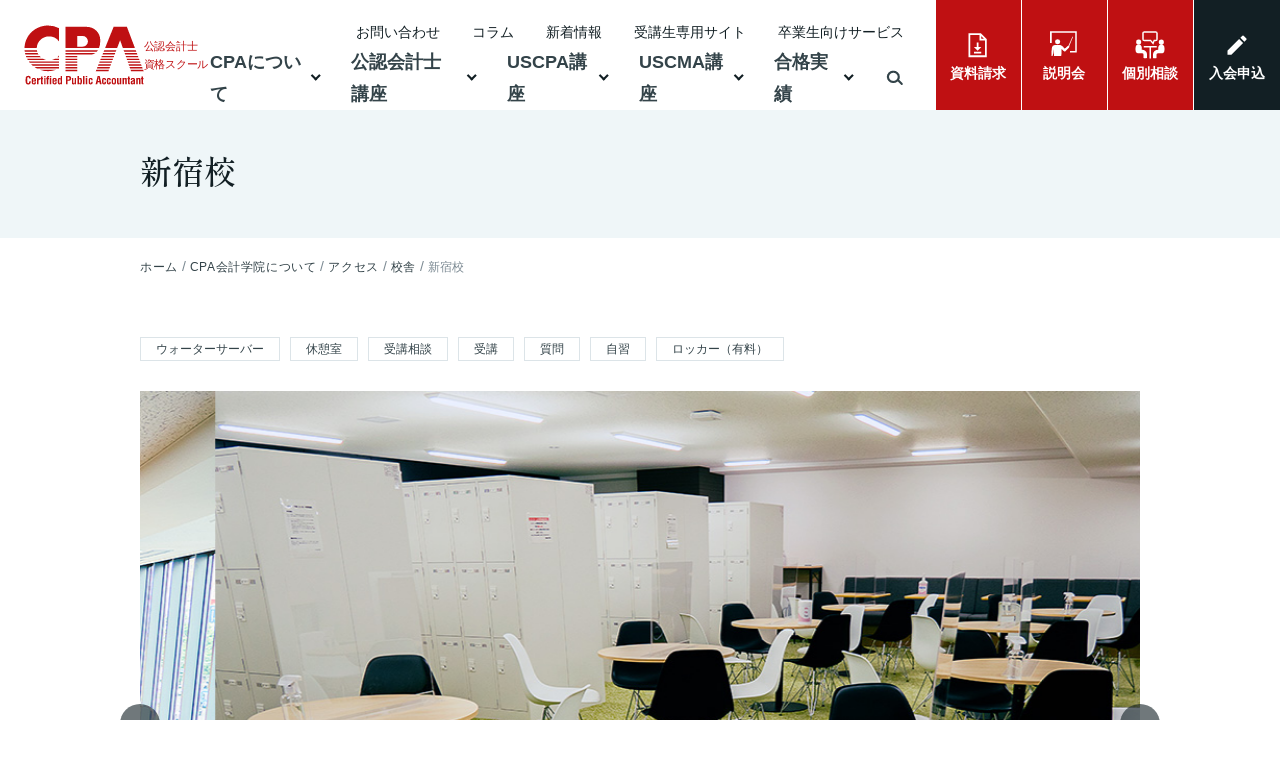

--- FILE ---
content_type: text/html; charset=UTF-8
request_url: https://cpa-net.jp/about/access/shinjuku/
body_size: 10966
content:
<!DOCTYPE html>
<html lang="ja" dir="ltr">
<head prefix="og: https://ogp.me/ns# article: https://ogp.me/ns/article#">
<meta charset="utf-8">
<meta name='robots' content='index, nofollow, max-image-preview:large, max-snippet:-1, max-video-preview:-1' />
	<style>img:is([sizes="auto" i], [sizes^="auto," i]) { contain-intrinsic-size: 3000px 1500px }</style>
	
	<meta name="description" content="CPA新宿校はJR新宿駅東口から徒歩6分にある校舎です。受講相談は予約なしで、直接来校・電話相談が可能です。お気軽にご相談ください。" />
	<link rel="canonical" href="https://cpa-net.jp/about/access/shinjuku/" />
	<meta property="og:locale" content="ja_JP" />
	<meta property="og:type" content="article" />
	<meta property="og:title" content="新宿校 ｜CPA会計学院" />
	<meta property="og:description" content="CPA新宿校はJR新宿駅東口から徒歩6分にある校舎です。受講相談は予約なしで、直接来校・電話相談が可能です。お気軽にご相談ください。" />
	<meta property="og:url" content="https://cpa-net.jp/about/access/shinjuku/" />
	<meta property="og:site_name" content="CPA会計学院" />
	<meta property="article:modified_time" content="2025-12-12T06:40:31+00:00" />
	<meta property="og:image" content="https://cpa-net.jp/wordpress/wp-content/uploads/2022/11/img_shinjuku1.jpg" />
	<meta property="og:image:width" content="960" />
	<meta property="og:image:height" content="640" />
	<meta property="og:image:type" content="image/jpeg" />
	<meta name="twitter:card" content="summary_large_image" />
	<script type="application/ld+json" class="yoast-schema-graph">{"@context":"https://schema.org","@graph":[{"@type":"WebPage","@id":"https://cpa-net.jp/about/access/shinjuku/","url":"https://cpa-net.jp/about/access/shinjuku/","name":"新宿校 ｜CPA会計学院","isPartOf":{"@id":"https://cpa-net.jp/#website"},"primaryImageOfPage":{"@id":"https://cpa-net.jp/about/access/shinjuku/#primaryimage"},"image":{"@id":"https://cpa-net.jp/about/access/shinjuku/#primaryimage"},"thumbnailUrl":"https://cpa-net.jp/wordpress/wp-content/uploads/2022/11/img_shinjuku1.jpg","datePublished":"2022-11-06T01:56:31+00:00","dateModified":"2025-12-12T06:40:31+00:00","description":"CPA新宿校はJR新宿駅東口から徒歩6分にある校舎です。受講相談は予約なしで、直接来校・電話相談が可能です。お気軽にご相談ください。","breadcrumb":{"@id":"https://cpa-net.jp/about/access/shinjuku/#breadcrumb"},"inLanguage":"ja","potentialAction":[{"@type":"ReadAction","target":["https://cpa-net.jp/about/access/shinjuku/"]}]},{"@type":"ImageObject","inLanguage":"ja","@id":"https://cpa-net.jp/about/access/shinjuku/#primaryimage","url":"https://cpa-net.jp/wordpress/wp-content/uploads/2022/11/img_shinjuku1.jpg","contentUrl":"https://cpa-net.jp/wordpress/wp-content/uploads/2022/11/img_shinjuku1.jpg","width":960,"height":640},{"@type":"BreadcrumbList","@id":"https://cpa-net.jp/about/access/shinjuku/#breadcrumb","itemListElement":[{"@type":"ListItem","position":1,"name":"ホーム","item":"https://cpa-net.jp/"},{"@type":"ListItem","position":2,"name":"アクセス","item":"https://cpa-net.jp/about/access/"},{"@type":"ListItem","position":3,"name":"新宿校"}]},{"@type":"WebSite","@id":"https://cpa-net.jp/#website","url":"https://cpa-net.jp/","name":"CPA会計学院","description":"","potentialAction":[{"@type":"SearchAction","target":{"@type":"EntryPoint","urlTemplate":"https://cpa-net.jp/?s={search_term_string}"},"query-input":{"@type":"PropertyValueSpecification","valueRequired":true,"valueName":"search_term_string"}}],"inLanguage":"ja"}]}</script>


<script type="text/javascript" id="wpp-js" src="https://cpa-net.jp/wordpress/wp-content/plugins/wordpress-popular-posts/assets/js/wpp.min.js?ver=7.2.0" data-sampling="1" data-sampling-rate="5" data-api-url="https://cpa-net.jp/wp-json/wordpress-popular-posts" data-post-id="31674" data-token="44cdb87778" data-lang="0" data-debug="0"></script>
<style id='akismet-widget-style-inline-css' type='text/css'>

			.a-stats {
				--akismet-color-mid-green: #357b49;
				--akismet-color-white: #fff;
				--akismet-color-light-grey: #f6f7f7;

				max-width: 350px;
				width: auto;
			}

			.a-stats * {
				all: unset;
				box-sizing: border-box;
			}

			.a-stats strong {
				font-weight: 600;
			}

			.a-stats a.a-stats__link,
			.a-stats a.a-stats__link:visited,
			.a-stats a.a-stats__link:active {
				background: var(--akismet-color-mid-green);
				border: none;
				box-shadow: none;
				border-radius: 8px;
				color: var(--akismet-color-white);
				cursor: pointer;
				display: block;
				font-family: -apple-system, BlinkMacSystemFont, 'Segoe UI', 'Roboto', 'Oxygen-Sans', 'Ubuntu', 'Cantarell', 'Helvetica Neue', sans-serif;
				font-weight: 500;
				padding: 12px;
				text-align: center;
				text-decoration: none;
				transition: all 0.2s ease;
			}

			/* Extra specificity to deal with TwentyTwentyOne focus style */
			.widget .a-stats a.a-stats__link:focus {
				background: var(--akismet-color-mid-green);
				color: var(--akismet-color-white);
				text-decoration: none;
			}

			.a-stats a.a-stats__link:hover {
				filter: brightness(110%);
				box-shadow: 0 4px 12px rgba(0, 0, 0, 0.06), 0 0 2px rgba(0, 0, 0, 0.16);
			}

			.a-stats .count {
				color: var(--akismet-color-white);
				display: block;
				font-size: 1.5em;
				line-height: 1.4;
				padding: 0 13px;
				white-space: nowrap;
			}
		
</style>
<script type="text/javascript" src="https://cpa-net.jp/wordpress/wp-includes/js/jquery/jquery.min.js?ver=3.7.1" id="jquery-core-js"></script>
<script type="text/javascript" src="https://cpa-net.jp/wordpress/wp-includes/js/jquery/jquery-migrate.min.js?ver=3.4.1" id="jquery-migrate-js"></script>
<link rel="alternate" title="oEmbed (JSON)" type="application/json+oembed" href="https://cpa-net.jp/wp-json/oembed/1.0/embed?url=https%3A%2F%2Fcpa-net.jp%2Fabout%2Faccess%2Fshinjuku%2F" />
<link rel="alternate" title="oEmbed (XML)" type="text/xml+oembed" href="https://cpa-net.jp/wp-json/oembed/1.0/embed?url=https%3A%2F%2Fcpa-net.jp%2Fabout%2Faccess%2Fshinjuku%2F&#038;format=xml" />
<link rel="icon" href="https://cpa-net.jp/wordpress/wp-content/uploads/2018/04/cropped-logo-1-32x32.png" sizes="32x32" />
<link rel="icon" href="https://cpa-net.jp/wordpress/wp-content/uploads/2018/04/cropped-logo-1-192x192.png" sizes="192x192" />
<link rel="apple-touch-icon" href="https://cpa-net.jp/wordpress/wp-content/uploads/2018/04/cropped-logo-1-180x180.png" />
<meta name="msapplication-TileImage" content="https://cpa-net.jp/wordpress/wp-content/uploads/2018/04/cropped-logo-1-270x270.png" />
<meta name="viewport" content="width=device-width,initial-scale=1.0">
<meta name="format-detection" content="telephone=no">
<meta name="facebook-domain-verification" content="zxeku85peehawgcfhfjiohayxv3915" />
<!-- Google Analytics -->
<!-- /Google Analytics -->
<!-- Google Tag Manager -->
<script>(function(w,d,s,l,i){w[l]=w[l]||[];w[l].push({'gtm.start':new Date().getTime(),event:'gtm.js'});var f=d.getElementsByTagName(s)[0],j=d.createElement(s),dl=l!='dataLayer'?'&l='+l:'';j.async=true;j.src='https://www.googletagmanager.com/gtm.js?id='+i+dl;f.parentNode.insertBefore(j,f);})(window,document,'script','dataLayer','GTM-W2D7LQ');</script>
<!-- End Google Tag Manager -->
<link rel="icon" href="https://cpa-net.jp/assets/images/favicon/favicon.ico" sizes="any">
<link rel="icon" href="https://cpa-net.jp/assets/images/favicon/icon.svg" type="image/svg+xml">
<link rel="apple-touch-icon" href="https://cpa-net.jp/assets/images/favicon/apple-touch-icon.png">
<link rel="manifest" href="https://cpa-net.jp/assets/images/favicon/manifest.webmanifest" crossorigin="use-credentials">
<link rel="stylesheet" type="text/css" href="https://cpa-net.jp/assets/css/style.css?202511280427" media="all">
<link rel="stylesheet" type="text/css" href="https://cpa-net.jp/assets/css/custom.css?202511280436" media="all">
<script src="https://www.youtube.com/iframe_api"></script>
<!-- Clarity -->
<script type="text/javascript">(function(c,l,a,r,i,t,y){c[a]=c[a]||function(){(c[a].q=c[a].q||[]).push(arguments)};t=l.createElement(r);t.async=1;t.src="https://www.clarity.ms/tag/"+i;y=l.getElementsByTagName(r)[0];y.parentNode.insertBefore(t,y);})(window, document, "clarity", "script", "htgdl07xfd");</script>
<!-- /Clarity -->
<title>新宿校 ｜CPA会計学院</title>
</head>
<body class="single is-preload access shinjuku">
  <a id="top" name="top"></a>
  <!-- Google Tag Manager (noscript) -->
  <noscript><iframe src="https://www.googletagmanager.com/ns.html?id=GTM-W2D7LQ" height="0" width="0" style="display:none;visibility:hidden"></iframe></noscript>
  <!-- End Google Tag Manager (noscript) -->
  <header class="l-header">
    <span class="l-header__logo">
      <a href="https://cpa-net.jp/"><img src="https://cpa-net.jp/assets/images/common/logo_global.svg" alt="CPA Certified Public Accountant" loading="lazy"><span>公認会計士<br>資格スクール</span></a>
    </span>
    <nav class="p-navigation is-pc-only">
      <ul class="p-navigation__main">
        <li class="p-navigation__item js-pcnav ">
          <a href="/about/" >CPAについて</a>
          <ul class="p-navigation__sub">
            <li class="p-navigation__item "><a href="/about/access/" class="is-sub" >アクセス</a></li>
            <li class="p-navigation__item "><a href="https://cpa-excellent-partners.co.jp/" class="is-sub" target="_blank" rel="noopener">運営会社</a></li>
          </ul>
        <li class="p-navigation__item js-pcnav ">
          <a href="https://cpa-net.jp/course/cpa/" >公認会計士講座</a>
          <ul class="p-navigation__sub">
            <li class="p-navigation__item "><a href="https://cpa-net.jp/course/cpa/info/charge/" class="is-sub" >料金・コース</a></li>
            <li class="p-navigation__item "><a href="https://cpa-net.jp/course/cpa/about-cpa/" class="is-sub" >公認会計士とは</a></li>
            <li class="p-navigation__item "><a href="https://cpa-net.jp/course/cpa/reason/" class="is-sub" >CPAが選ばれる理由</a></li>
            <li class="p-navigation__item "><a href="https://cpa-net.jp/course/cpa/info/beginner/" class="is-sub" >はじめて学習する方へ</a></li>
            <li class="p-navigation__item "><a href="https://cpa-net.jp/course/cpa/info/experienced/" class="is-sub" >受験経験者の方へ</a></li>
            <li class="p-navigation__item "><a href="https://cpa-net.jp/course/cpa/info/final-exam/" class="is-sub" >合格者の方へ（修了考査対策講座）</a></li>
            <li class="p-navigation__item "><a href="https://cpa-net.jp/course/cpa/info/style/e-learning/" class="is-sub" >通信講座</a></li>
            <li class="p-navigation__item "><a href="https://cpa-net.jp/course/cpa/info/style/learning-style/" class="is-sub" >通学講座</a></li>
            <li class="p-navigation__item "><a href="https://cpa-net.jp/course/cpa/trial/" class="is-sub" >無料体験講義</a></li>
          </ul>
        <li class="p-navigation__item js-pcnav ">
          <a href="https://cpa-net.jp/course/uscpa/" >USCPA講座</a>
          <ul class="p-navigation__sub">
            <li class="p-navigation__item "><a href="https://cpa-net.jp/course/uscpa/guide/charge/" class="is-sub" >料金</a></li>
            <li class="p-navigation__item "><a href="https://cpa-net.jp/course/uscpa/about-uscpa/" class="is-sub" >USCPAとは</a></li>
            <li class="p-navigation__item "><a href="/blog/exam-uscpa/" class="is-sub" >USCPA試験の特徴</a></li>
            <li class="p-navigation__item "><a href="/course/uscpa/info/reason/" class="is-sub" >USCPA講座の強み</a></li>
            <li class="p-navigation__item "><a href="/course/uscpa/learning-environment/" class="is-sub" >充実の学習環境（校舎・ラウンジ・提携自習室）</a></li>
            <li class="p-navigation__item "><a href="/course/uscpa/trial/" class="is-sub" >無料体験講義</a></li>
          </ul>
        <li class="p-navigation__item js-pcnav ">
          <a href="/course/uscma/" >USCMA講座</a>
          <ul class="p-navigation__sub">
            <li class="p-navigation__item "><a href="/course/uscma/#uscma1" class="is-sub" >USCMAとは</a></li>
          </ul>
        <li class="p-navigation__item js-pcnav ">
          <a href="https://cpa-net.jp/performance/" >合格実績</a>
          <ul class="p-navigation__sub">
            <li class="p-navigation__item "><a href="https://cpa-net.jp/course/cpa/performance/" class="is-sub" >公認会計士の合格実績</a></li>
            <li class="p-navigation__item "><a href="https://cpa-net.jp/success-voices/cpa/" class="is-sub" >公認会計士の合格者の声</a></li>
            <li class="p-navigation__item "><a href="https://cpa-net.jp/success-voices/uscpa/" class="is-sub" >USCPAの合格者の声</a></li>
            <li class="p-navigation__item "><a href="/success-voices/uscpa-number/" class="is-sub" >数字で見るU.S.CPA合格者</a></li>
          </ul>
        </li>
        <li class="p-navigation__item p-navigation__item--search">
          <button class="js-nav-search"></button>
        </li>
      </ul>
      <ul class="p-navigation__other">
        <li><a href="javascript:void(0);" class="js-cv-open" data-cv="contact">お問い合わせ</a></li>
        <li class=""><a href="/blog/" >コラム</a></li>
        <li class=""><a href="/news/" >新着情報</a></li>
        <li class=""><a href="/portal/" >受講生専用サイト</a></li>
        <li class=""><a href="/alumni_top/" >卒業生向けサービス</a></li>
      </ul>
    </nav>
    <div class="l-header__cta">
      <ul class="p-cta">
        <li class="p-cta--item"><a href="javascript:void(0);" class="icon--request js-cv-open" data-cv="request">資料請求</a></li>
        <li class="p-cta--item"><a href="javascript:void(0);" class="icon--seminar js-cv-open" data-cv="seminar">説明会</a></li>
        <li class="p-cta--item"><a href="javascript:void(0);" class="icon--counseling js-cv-open" data-cv="counseling">個別相談</a></li>
        <li class="p-cta--item"><a href="https://cpa-net.jp/entry/" class="icon--apply " >入会申込</a></li>
      </ul>
    </div>
    <div class="l-header__spcta">
      <ul class="p-cta">
        <li class="p-cta--item"><a href="javascript:void(0);" class="icon--request js-cv-open" data-cv="request">資料請求</a></li>
        <li class="p-cta--item"><a href="javascript:void(0);" class="icon--seminar js-cv-open" data-cv="seminar">説明会</a></li>
        <li class="p-cta--item"><a href="javascript:void(0);" class="icon--counseling js-cv-open" data-cv="counseling">個別相談</a></li>
        <li class="p-cta--item"><a href="https://cpa-net.jp/entry/" class="icon--apply " >入会申込</a></li>
      </ul>
    </div>
    <div class="l-header__apply">
      <button class="js-sp-ctaopen">各種お申込み</button>
    </div>
    <div class="l-header__menu p-hamburger js-menu-toggle">
      <button class="p-hamburger__button" aria-controls="navigation" aria-expanded="false">
        <span class="p-hamburger__border"></span>
        <span class="p-hamburger__border"></span>
        <span class="p-hamburger__border"></span>
      </button>
    </div>
  </header>

  <div class="p-search">
          <form class="searchform" action="https://cpa-net.jp/search-results/" name="googlesearch" method="get">
        <input type="text" value="検索ワードを入力" onblur="if (this.value == '') this.value = '検索ワードを入力';" onfocus="if (this.value == '検索ワードを入力') this.value = '';" id="search_pc_header" name="q" class="s" />
        <button onclick="if (document.getElementById('search_pc_header').value == '検索ワードを入力') document.getElementById('search_pc_header').value = ''; document.forms['googlesearch'].button.click(); return false;"><span>検索</span></button>
      </form>
      <ul class="p-searchword">
        <li><a href="https://cpa-net.jp/search-results/?q=公認会計士とは">公認会計士とは</a></li>        <li><a href="https://cpa-net.jp/search-results/?q=修了考査">修了考査</a></li>        <li><a href="https://cpa-net.jp/search-results/?q=ラウンジ">ラウンジ</a></li>        <li><a href="https://cpa-net.jp/search-results/?q=学習時間">学習時間</a></li>        <li><a href="https://cpa-net.jp/search-results/?q=講師">講師</a></li>      </ul>
  </div>
  <div class="p-search__mask js-search-close"></div>
  <div class="p-spcta__mask js-spcta-close"></div>

  <nav class="p-spnav" id="navigation">
    <ul class="p-spnav__main">
      <li class="p-spnav__item ">
        <a href="/about/" class="js-sp-nav" >CPAについて</a>
        <ul class="p-spnav__sub">
          <li class="p-spnav__item"><a href="/about/" class="is-sub" >CPAについてトップ</a></li>
          <li class="p-spnav__item "><a href="/about/access/" class="is-sub" >アクセス</a></li>
          <li class="p-spnav__item "><a href="https://cpa-excellent-partners.co.jp/" class="is-sub" target="_blank" rel="noopener">運営会社</a></li>
        </ul>
      <li class="p-spnav__item ">
        <a href="https://cpa-net.jp/course/cpa/" class="js-sp-nav" >公認会計士講座</a>
        <ul class="p-spnav__sub">
          <li class="p-spnav__item"><a href="https://cpa-net.jp/course/cpa/" class="is-sub" >公認会計士講座トップ</a></li>
          <li class="p-spnav__item "><a href="https://cpa-net.jp/course/cpa/info/charge/" class="is-sub" >料金・コース</a></li>
          <li class="p-spnav__item "><a href="https://cpa-net.jp/course/cpa/about-cpa/" class="is-sub" >公認会計士とは</a></li>
          <li class="p-spnav__item "><a href="https://cpa-net.jp/course/cpa/reason/" class="is-sub" >CPAが選ばれる理由</a></li>
          <li class="p-spnav__item "><a href="https://cpa-net.jp/course/cpa/info/beginner/" class="is-sub" >はじめて学習する方へ</a></li>
          <li class="p-spnav__item "><a href="https://cpa-net.jp/course/cpa/info/experienced/" class="is-sub" >受験経験者の方へ</a></li>
          <li class="p-spnav__item "><a href="https://cpa-net.jp/course/cpa/info/final-exam/" class="is-sub" >合格者の方へ（修了考査対策講座）</a></li>
          <li class="p-spnav__item "><a href="https://cpa-net.jp/course/cpa/info/style/e-learning/" class="is-sub" >通信講座</a></li>
          <li class="p-spnav__item "><a href="https://cpa-net.jp/course/cpa/info/style/learning-style/" class="is-sub" >通学講座</a></li>
          <li class="p-spnav__item "><a href="https://cpa-net.jp/course/cpa/trial/" class="is-sub" >無料体験講義</a></li>
        </ul>
      <li class="p-spnav__item ">
        <a href="https://cpa-net.jp/course/uscpa/" class="js-sp-nav" >USCPA講座</a>
        <ul class="p-spnav__sub">
          <li class="p-spnav__item"><a href="https://cpa-net.jp/course/uscpa/" class="is-sub" >USCPA講座トップ</a></li>
          <li class="p-spnav__item "><a href="https://cpa-net.jp/course/uscpa/guide/charge/" class="is-sub" >料金</a></li>
          <li class="p-spnav__item "><a href="https://cpa-net.jp/course/uscpa/about-uscpa/" class="is-sub" >USCPAとは</a></li>
          <li class="p-spnav__item "><a href="/blog/exam-uscpa/" class="is-sub" >USCPA試験の特徴</a></li>
          <li class="p-spnav__item "><a href="/course/uscpa/info/reason/" class="is-sub" >USCPA講座の強み</a></li>
          <li class="p-spnav__item "><a href="/course/uscpa/learning-environment/" class="is-sub" >充実の学習環境（校舎・ラウンジ・提携自習室）</a></li>
          <li class="p-spnav__item "><a href="/course/uscpa/trial/" class="is-sub" >無料体験講義</a></li>
        </ul>
      <li class="p-spnav__item ">
        <a href="/course/uscma/" class="js-sp-nav" >USCMA講座</a>
        <ul class="p-spnav__sub">
          <li class="p-spnav__item"><a href="/course/uscma/" class="is-sub" >USCMA講座トップ</a></li>
          <li class="p-spnav__item "><a href="/course/uscma/#uscma1" class="is-sub" >USCMAとは</a></li>
        </ul>
      <li class="p-spnav__item ">
        <a href="https://cpa-net.jp/performance/" class="js-sp-nav" >合格実績</a>
        <ul class="p-spnav__sub">
          <li class="p-spnav__item"><a href="https://cpa-net.jp/performance/" class="is-sub" >合格実績トップ</a></li>
          <li class="p-spnav__item "><a href="https://cpa-net.jp/course/cpa/performance/" class="is-sub" >公認会計士の合格実績</a></li>
          <li class="p-spnav__item "><a href="https://cpa-net.jp/success-voices/cpa/" class="is-sub" >公認会計士の合格者の声</a></li>
          <li class="p-spnav__item "><a href="https://cpa-net.jp/success-voices/uscpa/" class="is-sub" >USCPAの合格者の声</a></li>
          <li class="p-spnav__item "><a href="/success-voices/uscpa-number/" class="is-sub" >数字で見るU.S.CPA合格者</a></li>
        </ul>
      </li>
    </ul>
    <ul class="p-spnav__other">
      <li><a href="javascript:void(0);" class="js-cv-open" data-cv="contact">お問い合わせ</a></li>
      <li class=""><a href="/blog/" >コラム</a></li>
      <li class=""><a href="/news/" >新着情報</a></li>
      <li class=""><a href="/portal/" >受講生専用サイト</a></li>
      <li class=""><a href="/alumni_top/" >卒業生向けサービス</a></li>
    </ul>
    <div class="p-spnav__search">
            <form class="searchform" action="https://cpa-net.jp/search-results/" name="googlesearch" method="get">
        <input type="text" value="検索ワードを入力" onblur="if (this.value == '') this.value = '検索ワードを入力';" onfocus="if (this.value == '検索ワードを入力') this.value = '';" id="search_sp_header" name="q" class="s" />
        <button onclick="if (document.getElementById('search_sp_header').value == '検索ワードを入力') document.getElementById('search_sp_header').value = ''; document.forms['googlesearch'].button.click(); return false;"><span>検索</span></button>
      </form>
    </div>
  </nav>  <main role="main" class="l-main">
    <div class="p-pagetitle">
      <div class="p-pagetitle__inner">
        <h1 class="p-pagetitle__heading">新宿校</h1>
      </div>
    </div>
    <div class="p-breadcrumbs">
<nav class="p-breadcrumbs__inner"  aria-label="breadcrumbs" >
<ol class="p-breadcrumbs__list"  itemscope itemtype="https://schema.org/BreadcrumbList">
<li itemprop="itemListElement" itemscope itemtype="https://schema.org/ListItem"><a href="https://cpa-net.jp/" itemprop="item"><span itemprop="name">ホーム</span><meta itemprop="position" content="1"></a></li> <li itemprop="itemListElement" itemscope itemtype="https://schema.org/ListItem"><a href="/about/" itemprop="item"><span itemprop="name">CPA会計学院について</span><meta itemprop="position" content="2"></a></li> <li itemprop="itemListElement" itemscope itemtype="https://schema.org/ListItem"><a href="https://cpa-net.jp/about/access/" itemprop="item"><span itemprop="name">アクセス</span><meta itemprop="position" content="3"></a></li> <li itemprop="itemListElement" itemscope itemtype="https://schema.org/ListItem"><a href="https://cpa-net.jp/about/access/type/school/" itemprop="item"><span itemprop="name">校舎</span><meta itemprop="position" content="4"></a></li> <li class="is-active"  aria-current="page" itemprop="itemListElement" itemscope itemtype="https://schema.org/ListItem"><span itemprop="name">新宿校</span><meta itemprop="position" content="5"></li>
</ol>
</nav>
    </div>
    <article class="l-contents">
      <div class="l-contents__inner">
        <div class="p-entry u-pc-pb120 u-sp-pb80">
          <div class="p-about-label">
            <span class="c-label c-label-outline">ウォーターサーバー</span>
            <span class="c-label c-label-outline">休憩室</span>
            <span class="c-label c-label-outline">受講相談</span>
            <span class="c-label c-label-outline">受講</span>
            <span class="c-label c-label-outline">質問</span>
            <span class="c-label c-label-outline">自習</span>
            <span class="c-label c-label-outline">ロッカー（有料）</span>
          </div>

<figure class="wp-block-gallery has-nested-images columns-default is-cropped js-slider-gallery wp-block-gallery-1 is-layout-flex wp-block-gallery-is-layout-flex">
<figure class="wp-block-image size-large"><img fetchpriority="high" decoding="async" width="960" height="640" data-id="37329" src="https://cpa-net.jp/wordpress/wp-content/uploads/2022/11/img_shinjuku1.jpg" alt="" class="wp-image-37329" srcset="https://cpa-net.jp/wordpress/wp-content/uploads/2022/11/img_shinjuku1.jpg 960w, https://cpa-net.jp/wordpress/wp-content/uploads/2022/11/img_shinjuku1-300x200.jpg 300w, https://cpa-net.jp/wordpress/wp-content/uploads/2022/11/img_shinjuku1-768x512.jpg 768w" sizes="(max-width: 960px) 100vw, 960px" /></figure>



<figure class="wp-block-image size-large"><img decoding="async" width="960" height="640" data-id="37330" src="https://cpa-net.jp/wordpress/wp-content/uploads/2022/11/img_shinjuku2.jpg" alt="" class="wp-image-37330" srcset="https://cpa-net.jp/wordpress/wp-content/uploads/2022/11/img_shinjuku2.jpg 960w, https://cpa-net.jp/wordpress/wp-content/uploads/2022/11/img_shinjuku2-300x200.jpg 300w, https://cpa-net.jp/wordpress/wp-content/uploads/2022/11/img_shinjuku2-768x512.jpg 768w" sizes="(max-width: 960px) 100vw, 960px" /></figure>



<figure class="wp-block-image size-large"><img decoding="async" width="960" height="640" data-id="37331" src="https://cpa-net.jp/wordpress/wp-content/uploads/2022/11/img_shinjuku3.jpg" alt="" class="wp-image-37331" srcset="https://cpa-net.jp/wordpress/wp-content/uploads/2022/11/img_shinjuku3.jpg 960w, https://cpa-net.jp/wordpress/wp-content/uploads/2022/11/img_shinjuku3-300x200.jpg 300w, https://cpa-net.jp/wordpress/wp-content/uploads/2022/11/img_shinjuku3-768x512.jpg 768w" sizes="(max-width: 960px) 100vw, 960px" /></figure>



<figure class="wp-block-image size-large"><img loading="lazy" decoding="async" width="960" height="640" data-id="37332" src="https://cpa-net.jp/wordpress/wp-content/uploads/2022/11/img_shinjuku4.jpg" alt="" class="wp-image-37332" srcset="https://cpa-net.jp/wordpress/wp-content/uploads/2022/11/img_shinjuku4.jpg 960w, https://cpa-net.jp/wordpress/wp-content/uploads/2022/11/img_shinjuku4-300x200.jpg 300w, https://cpa-net.jp/wordpress/wp-content/uploads/2022/11/img_shinjuku4-768x512.jpg 768w" sizes="auto, (max-width: 960px) 100vw, 960px" /></figure>



<figure class="wp-block-image size-large"><img loading="lazy" decoding="async" width="960" height="640" data-id="37333" src="https://cpa-net.jp/wordpress/wp-content/uploads/2022/11/img_shinjuku5.jpg" alt="" class="wp-image-37333" srcset="https://cpa-net.jp/wordpress/wp-content/uploads/2022/11/img_shinjuku5.jpg 960w, https://cpa-net.jp/wordpress/wp-content/uploads/2022/11/img_shinjuku5-300x200.jpg 300w, https://cpa-net.jp/wordpress/wp-content/uploads/2022/11/img_shinjuku5-768x512.jpg 768w" sizes="auto, (max-width: 960px) 100vw, 960px" /></figure>
</figure>



<p><strong>1号館</strong><br>〒160-0022<br>東京都新宿区新宿3-14-20<br>新宿テアトルビル5F</p>



<p><strong>2号館</strong><br>〒160-0022<br>東京都新宿区西新宿7-21-1<br>新宿ロイヤルビル6F</p>



<p><strong>3号館</strong><br>〒160-0022<br>東京都新宿区新宿5丁目17-14<br>テイケイ新宿ビルヂング 4F/5F/6F</p>



<p>※2号館、3号館をご利用の場合は、事前に1号館5F受付にて初回登録のお手続きをお願いいたします。</p>


          <div class="c-block__btn is-half">
            <a href="" class="c-button c-button--default js-cv-open" data-cv="seminar">
              <span class="c-button__sub">初学者の方向け</span>              <span class="c-button__main icon-seminar">説明会を予約する</span>            </a>
            <a href="" class="c-button c-button--default js-cv-open" data-cv="counseling">
              <span class="c-button__sub">疑問・不安を個別に解決</span>              <span class="c-button__main icon-counseling">個別相談を予約する</span>            </a>
          </div>



<h2 class="wp-block-heading">アクセス（1号館）</h2>



<div class="wp-block-columns is-layout-flex wp-container-core-columns-is-layout-1 wp-block-columns-is-layout-flex">
<div class="wp-block-column is-layout-flow wp-block-column-is-layout-flow">
<p>JR各線 新宿駅 東口より徒歩6分<br>小田急線 / 京王線 新宿駅 中央東口より徒歩6分<br>東京メトロ / 都営新宿線 新宿三丁目駅 B3番出口より徒歩2分</p>
</div>



<div class="wp-block-column is-layout-flow wp-block-column-is-layout-flow">
<iframe src="https://www.google.com/maps/embed?pb=!1m18!1m12!1m3!1d6296.285218270343!2d139.6968034940644!3d35.69201583584333!2m3!1f0!2f0!3f0!3m2!1i1024!2i768!4f13.1!3m3!1m2!1s0x60188dea88cd4e99%3A0x5557013c4981d4a!2zQ1BB5Lya6KiI5a2m6ZmiIOaWsOWuv-agoQ!5e0!3m2!1sja!2sjp!4v1674138538640!5m2!1sja!2sjp" width="100%" height="450" style="border:0;" allowfullscreen="" loading="lazy" referrerpolicy="no-referrer-when-downgrade"></iframe>
</div>
</div>



<h2 class="wp-block-heading">アクセス（2号館）</h2>



<div class="wp-block-columns is-layout-flex wp-container-core-columns-is-layout-3 wp-block-columns-is-layout-flex">
<div class="wp-block-column is-layout-flow wp-block-column-is-layout-flow" style="flex-basis:100%">
<div class="wp-block-columns is-layout-flex wp-container-core-columns-is-layout-2 wp-block-columns-is-layout-flex">
<div class="wp-block-column is-layout-flow wp-block-column-is-layout-flow">
<p>JR各線 新宿駅 西口より徒歩5分<br>小田急線 / 京王線 新宿駅 中央西口より徒歩５分<br>東京メトロ / 東京メトロ丸ノ内線 西新宿駅より徒歩3分</p>
</div>



<div class="wp-block-column is-layout-flow wp-block-column-is-layout-flow">
<iframe src="https://www.google.com/maps/embed?pb=!1m18!1m12!1m3!1d25922.466785705874!2d139.65681767431633!3d35.69402899999999!2m3!1f0!2f0!3f0!3m2!1i1024!2i768!4f13.1!3m3!1m2!1s0x60188dd1f8c7ddc5%3A0x437e04e369332de5!2zQ1BB5Lya6KiI5a2m6Zmi5paw5a6_MuWPt-mkqA!5e0!3m2!1sja!2sjp!4v1704518522444!5m2!1sja!2sjp" width="100%" height="450" style="border:0;" allowfullscreen="" loading="lazy" referrerpolicy="no-referrer-when-downgrade"></iframe>
</div>
</div>
</div>
</div>



<h2 class="wp-block-heading">アクセス（3号館）</h2>



<div class="wp-block-columns is-layout-flex wp-container-core-columns-is-layout-5 wp-block-columns-is-layout-flex">
<div class="wp-block-column is-layout-flow wp-block-column-is-layout-flow" style="flex-basis:100%">
<div class="wp-block-columns is-layout-flex wp-container-core-columns-is-layout-4 wp-block-columns-is-layout-flex">
<div class="wp-block-column is-layout-flow wp-block-column-is-layout-flow">
<p>R各線 新宿駅 東口徒歩7分<br>東京メトロ / 都営新宿線 新宿三丁目駅 E2番出口より徒歩2分</p>



<p>※2025/6/4（水）にオープンいたしました。</p>
</div>



<div class="wp-block-column is-layout-flow wp-block-column-is-layout-flow">
<iframe src="https://www.google.com/maps/embed?pb=!1m18!1m12!1m3!1d3240.3534623470655!2d139.7048505!3d35.6929186!2m3!1f0!2f0!3f0!3m2!1i1024!2i768!4f13.1!3m3!1m2!1s0x60188cdbc35ed867%3A0x4a69747343c4fb86!2z44CSMTYwLTAwMjIg5p2x5Lqs6YO95paw5a6_5Yy65paw5a6_77yV5LiB55uu77yR77yX4oiS77yR77yUIOODhuOCpOOCseOCpOaWsOWuv-ODk-ODq-ODguODs-OCsA!5e0!3m2!1sja!2sjp!4v1747106981580!5m2!1sja!2sjp" width="100%" height="450" style="border:0;" allowfullscreen="" loading="lazy" referrerpolicy="no-referrer-when-downgrade"></iframe>
</div>
</div>
</div>
</div>



<h2 class="wp-block-heading">受付時間</h2>



<p>受付窓口は1号館5Fのみです。</p>



<figure class="wp-block-flexible-table-block-table"><table class=""><tbody><tr><th style="width:25%">平日・土曜・祝日</th><td>10:00〜20:00</td></tr><tr><th style="width:25%">日曜</th><td>10:00〜18:00</td></tr></tbody></table></figure>



<h2 class="wp-block-heading">受講相談・質問受付時間</h2>



<p>受講相談は予約なしで、直接来校・電話相談が可能です。お気軽にご相談ください。</p>



<figure class="wp-block-flexible-table-block-table tel"><table class=""><tbody><tr><th style="width:25%">お電話での<br>ご相談</th><td><span style="font-size: large;"><strong><a href="tel:0120980559">0120-980-559</a></strong></span></td></tr><tr><th style="width:25%">平日・土曜・祝日</th><td>10:00〜20:00</td></tr><tr><th style="width:25%">日曜</th><td>10:00〜18:00</td></tr></tbody></table></figure>



<h2 class="wp-block-heading">自習室　開校時間</h2>



<p>CPA会計学院は受講生の学習環境整備と安全性確保の観点から、全ての自習室に電子錠を導入しております。<br>自習室は受講生専用であり、部外者は自習室に入れません。</p>



<p>CPA本科生は、どなたでもご利用いただくことができます。</p>



<p class="is-sp-only has-small-font-size">スマートフォンでは横スクロールが可能です</p>



<figure class="wp-block-flexible-table-block-table is-content-justification-center is-scroll-on-mobile"><table class="has-fixed-layout"><tbody><tr><th style="width:25%"></th><th style="text-align:center">3F</th><th style="text-align:center">4F</th><th style="text-align:center">2号館自習室</th><th style="text-align:center">3号館自習室</th></tr><tr><th style="width:25%">平日・土曜・祝日</th><td style="text-align:center">6:30～22:30</td><td style="text-align:center">6:30～22:30</td><td style="text-align:center">6:30～22:00</td><td style="text-align:center">6:30～22:00</td></tr><tr><th style="width:25%">日曜</th><td style="text-align:center">6:30～21:00</td><td style="text-align:center">6:30～21:00</td><td style="text-align:center">6:30～22:00</td><td style="text-align:center">6:30～22:00</td></tr></tbody></table></figure>



<p class="has-small-font-size"></p>



<p></p>



<div class="wp-block-group is-layout-constrained wp-block-group-is-layout-constrained">
<h2 class="wp-block-heading">関連リンク</h2>


          <ul class="p-category__list">
            <li class="p-category__item"><a href="/" class="c-button"><span>トップページ</span></a></li>            <li class="p-category__item"><a href="/course" class="c-button"><span>講座一覧</span></a></li>          </ul>
</div>



<div aria-hidden="true" class="wp-block-fsb-flexible-spacer fsb-flexible-spacer"><div class="fsb-flexible-spacer__device fsb-flexible-spacer__device--lg" style="height:80px"></div><div class="fsb-flexible-spacer__device fsb-flexible-spacer__device--md" style="height:80px"></div><div class="fsb-flexible-spacer__device fsb-flexible-spacer__device--sm" style="height:40px"></div></div>
        </div>
      </div>
    </article><!--  / .l-contents /  -->
  </main>

  <section class="p-inquiry">
    <div class="p-inquiry__inner">
      <div class="p-inquiry__txt">
        <h2>公認会計士・USCPA<br class="br_pc br_sp">・USCMAの<br class="br_pc br_sp">合格を<br class="br_tab">目指すなら<br class="br_tab br_pc br_sp">CPA会計学院</h2>
        <span>圧倒的な合格実績と万全なサポート体制で合格へと導きます！</span>
      </div>
      <div class="p-inquiry__btn">
        <a href="javascript:void(0);" class="c-button c-button--default js-cv-open" data-cv="request">
          <span class="c-button__sub">無料の体験講義つき</span>
          <span class="c-button__main icon-request">資料請求</span>
        </a>
        <a href="javascript:void(0);" class="c-button c-button--default js-cv-open" data-cv="seminar">
          <span class="c-button__sub">初学者の方向け</span>
          <span class="c-button__main icon-seminar">説明会を予約する</span>
        </a>
        <a href="javascript:void(0);" class="c-button c-button--default js-cv-open" data-cv="counseling">
          <span class="c-button__sub">疑問・不安を個別に解決</span>
          <span class="c-button__main icon-counseling">個別相談を予約する</span>
        </a>
        <a href="https://cpa-net.jp/entry/" class="c-button c-button--default " >
          <span class="c-button__sub">受講スタイル・コースが決まった方は</span>
          <span class="c-button__main icon-apply">入会お申し込み</span>
        </a>
        <a href="javascript:void(0);" class="p-inquiry__btn--half c-button c-button--reverse js-cv-open" data-cv="contact">
          <span class="c-button__main icon-inquiry">お問い合わせ</span>
        </a>
        <a href="https://cpa-net.jp/faq/" class="p-inquiry__btn--half c-button c-button--reverse">
          <span class="c-button__main icon-faq">よくある質問</span>
        </a>
      </div>
    </div>
  </section>
  <div class="p-school">
    <div class="p-school__inner">
      <div class="p-school__type">
        <span class="p-school__ttl">校舎</span>
        <ul class="p-school__list">
          <li class="p-school__list--item" id="school-31674">
            <a href="https://cpa-net.jp/about/access/shinjuku/" class="ttl">新宿校</a>
            <span class="address">〒160-0022  東京都新宿区新宿3-14-20 新宿テアトルビル5F</span>            <a href="tel:0120-980-559" class="tel">0120-980-559</a>          </li>
          <li class="p-school__list--item" id="school-21905">
            <a href="https://cpa-net.jp/about/access/suidobashi/" class="ttl">水道橋校</a>
            <span class="address">〒101-0061  東京都千代田区神田三崎町3-6-9 NX水道橋ビル4F</span>            <a href="tel:0120-375-956" class="tel">0120-375-956</a>          </li>
          <li class="p-school__list--item" id="school-145">
            <a href="https://cpa-net.jp/about/access/waseda/" class="ttl">早稲田校</a>
            <span class="address">〒162-0042  東京都新宿区早稲田町69-4 ウエステール早稲田2F</span>            <a href="tel:0120-669-334" class="tel">0120-669-334</a>          </li>
          <li class="p-school__list--item" id="school-22580">
            <a href="https://cpa-net.jp/about/access/hiyoshi/" class="ttl">日吉校</a>
            <span class="address">〒223-0062  神奈川県横浜市港北区日吉本町1丁目17−5	 </span>            <a href="tel:0120-561-459" class="tel">0120-561-459</a>          </li>
          <li class="p-school__list--item" id="school-26301">
            <a href="https://cpa-net.jp/about/access/osaka-umeda/" class="ttl">大阪梅田校</a>
            <span class="address">〒530-0027  大阪府大阪市北区堂山町1-5 三共梅田ビル4F</span>            <a href="tel:0120-665-545" class="tel">0120-665-545</a>          </li>
        </ul>
      </div>
      <div class="p-school__type">
        <span class="p-school__ttl">学習室</span>
        <ul class="p-school__list is-room">
          <li class="p-school__list--item" id="lounge-51360"><a href="https://cpa-net.jp/about/access/omiya-lounge/" class="ttl">大宮ラウンジ</a></li>          <li class="p-school__list--item" id="lounge-52786"><a href="https://cpa-net.jp/about/access/tsudanuma-lounge/" class="ttl">津田沼ラウンジ</a></li>          <li class="p-school__list--item" id="lounge-30237"><a href="https://cpa-net.jp/about/access/shibuya-lounge/" class="ttl">渋谷ラウンジ</a></li>          <li class="p-school__list--item" id="lounge-29552"><a href="https://cpa-net.jp/about/access/kunitachi-lounge/" class="ttl">国立ラウンジ</a></li>          <li class="p-school__list--item" id="lounge-13708"><a href="https://cpa-net.jp/about/access/yokohama-lounge/" class="ttl">横浜ラウンジ</a></li>          <li class="p-school__list--item" id="lounge-54492"><a href="https://cpa-net.jp/about/access/nagoya-lounge/" class="ttl">名古屋ラウンジ</a></li>          <li class="p-school__list--item" id="lounge-13704"><a href="https://cpa-net.jp/about/access/kyoto-lounge/" class="ttl">京都ラウンジ</a></li>          <li class="p-school__list--item" id="lounge-18805"><a href="https://cpa-net.jp/about/access/kobe-lounge/" class="ttl">神戸ラウンジ</a></li>          <li class="p-school__list--item" id="lounge-18562"><a href="https://cpa-net.jp/about/access/nanba-lounge/" class="ttl">難波ラウンジ</a></li>          <li class="p-school__list--item" id="lounge-32024"><a href="https://cpa-net.jp/about/access/hakata-lounge/" class="ttl">博多ラウンジ</a></li>        </ul>
      </div>
    </div>
  </div>  <footer class="l-footer" role="contentinfo">
    <div class="l-footer__inner">
      <div class="l-footer__logo">
        <a href="https://cpa-net.jp/"><img src="https://cpa-net.jp/assets/images/common/logo_footer.svg" alt="CPA Certified Public Accountant" loading="lazy"></a>
      </div>
      <div class="l-footer__sns">
        <a href="https://twitter.com/cpa_kaikeishi" target="_blank" class="c-button"><img src="https://cpa-net.jp/assets/images/common/icon_x.png" alt="x" loading="lazy"></a>
        <a href="https://www.youtube.com/user/TheCPATUBE" target="_blank" class="c-button"><img src="https://cpa-net.jp/assets/images/common/icon_youtube.svg" alt="Youtube" loading="lazy"></a>
        <span>新着情報・キャンペーンなど<br>公式SNSで配信中</span>
      </div>
      <ul class="l-footer__nav">
        <li class="l-footer__nav--item "><a href="/" >ホーム</a></li>
        <li class="l-footer__nav--item "><a href="/about/" >CPAについて</a></li>
        <li class="l-footer__nav--item "><a href="/course/" >講座一覧</a></li>
        <li class="l-footer__nav--item "><a href="/performance/" >合格実績</a></li>
      </ul>
      <div class="l-footer__bottom">
        <ul class="l-footer__link">
        <li class="l-footer__link--item "><a href="https://cpa-excellent-partners.co.jp/privacy/" >個人情報保護方針</a></li>
        <li class="l-footer__link--item "><a href="https://drive.google.com/file/d/1iVgx46399veTxhuHsIGI2Ps_gEOOKWG8/view?usp=sharing" target="_blank" rel="noopener">公認会計士講座申込規約</a></li>
        <li class="l-footer__link--item "><a href="https://drive.google.com/file/d/1gAewr3vDErTUkbLGBLz2Bg5r9v36uQ7S/view?usp=sharing" target="_blank" rel="noopener">USCPA講座申込規約</a></li>
        <li class="l-footer__link--item "><a href="/3safety_measures/" >3つの安全対策</a></li>
        <li class="l-footer__link--item "><a href="/faq/" >よくあるご質問</a></li>
        <li class="l-footer__link--item "><a href="/sitemap/" >サイトマップ</a></li>
        </ul>
        <span class="l-footer__copyright">&copy; CPA All Rights Reserved.</span>
      </div>
      <div class="l-footer__add">
        <span class="add__ttl">グループサービス</span>
        <ul class="l-footer__link">
          <li class="l-footer__link--item "><a href="https://www.cpa-learning.com/" target="_blank" rel="noopener">簿記や会計ファイナンスを完全無料で学べるeラーニング「CPAラーニング」</a></li>
          <li class="l-footer__link--item "><a href="https://cpa-jobs.jp/" target="_blank" rel="noopener">会計ファイナンス人材特化型 求人サイト 「CPAジョブズ」</a></li>
          <li class="l-footer__link--item "><a href="https://cpass-net.jp/" target="_blank" rel="noopener">会計ファイナンス人材の生涯支援プラットフォーム「CPASS」</a></li>
          <li class="l-footer__link--item "><a href="https://cpa-career.jp/" target="_blank" rel="noopener">会計ファイナンス人材特化型 転職エージェント「CPASSキャリア」</a></li>
        </ul>
      </div>
    </div>
  </footer>
  <div class="p-floating">
    <ul class="p-floating__list">
      <li class="p-floating__item">
        <a href="javascript:void(0);" class="icon--request js-cv-open" data-cv="request">資料請求</a>
      </li>
      <li class="p-floating__item">
        <a href="javascript:void(0);" class="icon--seminar js-cv-open" data-cv="seminar">説明会</a>
      </li>
      <li class="p-floating__item">
        <a href="javascript:void(0);" class="icon--counseling js-cv-open" data-cv="counseling">個別相談</a>
      </li>
      <li class="p-floating__item">
        <a href="https://cpa-net.jp/entry/" class="icon--apply " >入会申込</a>
      </li>
    </ul>
  </div>
  <div class="p-cv__mask js-cv-close"></div>
  <div class="p-cv p-cv--request">
    <button class="p-cv__close js-cv-close"></button>
    <span class="p-cv__ttl p-cv__ttl--request">資料請求する</span>
    <p>ご希望の講座名を選択してください</p>
    <a href="https://cpa-net.jp/contact/request.php" class="p-cv__btn"><span>公認会計士講座</span></a>
    <a href="https://cpa-net.jp/contact/uscpa-digital-request-info.php" class="p-cv__btn p-cv__btn--uscpa"><span>米国公認会計士USCPA講座</span></a>
    <a href="https://cpa-net.jp/contact/uscma-digital-request-info.php" class="p-cv__btn p-cv__btn--uscma"><span>USCMA講座</span></a>
  </div>
  <div class="p-cv p-cv--seminar">
    <button class="p-cv__close js-cv-close"></button>
    <span class="p-cv__ttl p-cv__ttl--seminar">説明会を予約する</span>
    <p>ご希望の講座名を選択してください</p>
    <a href="https://cpa-net.jp/contact/seminar.php" class="p-cv__btn"><span>公認会計士講座</span></a>
    <a href="https://cpa-net.jp/contact/uscpa-seminar.php" class="p-cv__btn p-cv__btn--uscpa"><span>米国公認会計士USCPA講座</span></a>
    <a href="https://cpa-net.jp/contact/uscma-seminar.php" class="p-cv__btn p-cv__btn--uscma"><span>USCMA講座</span></a>
  </div>
  <div class="p-cv p-cv--counseling">
    <button class="p-cv__close js-cv-close"></button>
    <span class="p-cv__ttl p-cv__ttl--counseling">個別相談を予約する</span>
    <p>ご希望の講座名を選択してください</p>
    <a href="https://cpa-net.jp/contact/redirect.php" class="p-cv__btn"><span>公認会計士講座</span></a>
    <a href="https://cpa-net.jp/contact/uscpa-counseling.php" class="p-cv__btn p-cv__btn--uscpa"><span>米国公認会計士USCPA講座</span></a>
    <a href="https://cpa-net.jp/contact/uscma-counseling.php" class="p-cv__btn p-cv__btn--uscma"><span>USCMA講座</span></a>
  </div>

  <div class="p-cv p-cv--apply">
    <button class="p-cv__close js-cv-close"></button>
    <span class="p-cv__ttl p-cv__ttl--apply">入会お申込み</span>
    <p>ご希望の講座名を選択してください</p>
    <a href="https://cpa-net.jp/entry/" class="p-cv__btn"><span>公認会計士講座</span></a>
    <a href="https://cpa-net.jp/entry/" class="p-cv__btn p-cv__btn--uscpa"><span>米国公認会計士USCPA講座</span></a>
  </div>

  <div class="p-cv p-cv--contact">
    <button class="p-cv__close js-cv-close"></button>
    <span class="p-cv__ttl p-cv__ttl--contact">お問い合わせ</span>
    <p>キーワード検索でお探しの情報に素早くアクセスできます。</p>
    <a href="https://cpa-net.jp/qa-chat/" class="p-cv__btn"><span>QAチャット</span></a>
    <p>お探しの情報が見つからない場合は、各講座お問合せフォームよりお気軽にご相談ください。</p>
    <a href="https://cpa-net.jp/contact/" class="p-cv__btn"><span>公認会計士講座</span></a>
    <a href="https://cpa-net.jp/contact/uscpa-contact.php" class="p-cv__btn p-cv__btn--uscpa"><span>米国公認会計士USCPA講座</span></a>
    <a href="https://cpa-net.jp/contact/uscma-contact.php" class="p-cv__btn p-cv__btn--uscma"><span>USCMA講座</span></a>
  </div>
  <div class="js-pagetop p-pagetop"><a href="#top"><span class="p-pagetop__icon">ページ上部へ戻る</span></a></div>
  <script type="text/javascript" src="https://cpa-net.jp/assets/js/main.js?202503040846" defer></script>
  <script type="text/javascript" src="https://cpa-net.jp/assets/js/custom.js?202503040846" defer></script>
<script type="text/javascript" id="toc-front-js-extra">
/* <![CDATA[ */
var tocplus = {"visibility_show":"\u8868\u793a","visibility_hide":"\u975e\u8868\u793a","width":"100%"};
/* ]]> */
</script>
<script type="text/javascript" src="https://cpa-net.jp/wordpress/wp-content/plugins/table-of-contents-plus/front.min.js?ver=2411.1" id="toc-front-js"></script>
</body>
</html>

--- FILE ---
content_type: text/css
request_url: https://cpa-net.jp/assets/css/style.css?202511280427
body_size: 80033
content:
@font-face{font-family:"Shippori Mincho";font-style:normal;src:url(/assets/fonts/ShipporiMincho-Medium.eot) format("eot"),url(/assets/fonts/ShipporiMincho-Medium.woff2) format("woff2"),url(/assets/fonts/ShipporiMincho-Medium.woff) format("woff"),url(/assets/fonts/ShipporiMincho-Medium.ttf) format("truetype");font-display:swap}header,footer,nav,main,section,aside,article{display:block}figure,figcaption{margin:0;padding:0}.is-preload *{-webkit-transition:none !important;-moz-transition:none !important;-ms-transition:none !important;-o-transition:none !important}:root{-webkit-box-sizing:border-box;box-sizing:border-box}*,::before,::after{border-width:0;border-style:solid;-webkit-box-sizing:inherit;box-sizing:inherit}body{-webkit-font-feature-settings:"palt";font-feature-settings:"palt";-webkit-font-smoothing:antialiased;font-smoothing:antialiased;-webkit-text-size-adjust:100%;-moz-text-size-adjust:none;-ms-text-size-adjust:none;text-size-adjust:none;-webkit-overflow-scrolling:touch;overflow-scrolling:touch}body.is-open-sp-menu{position:fixed;overflow:hidden}body.is-nonscrl{position:fixed;overflow:hidden}_::-webkit-full-page-media,_:future,:root body{-webkit-font-feature-settings:"pkna";font-feature-settings:"pkna"}body,div,pre,p,blockquote,dl,dt,dd,ul,ol,li,h1,h2,h3,h4,h5,h6,form,fieldset,th,td{margin:0;padding:0}input,textarea{margin:0;font-size:100%;color:#121f24}@media(hover: hover)and (pointer: fine){button,button:focus,button:hover{color:#121f24}}label{cursor:pointer}table{border-collapse:collapse;border-spacing:0;font-size:100%}fieldset,img{border:0}img{max-width:100%;height:auto;vertical-align:middle}address,caption,cite,code,dfn,em,th,var{font-weight:normal;font-style:normal}ol,ul{list-style:none}caption,th{text-align:left}h1,h2,h3,h4,h5,h6{font-size:100%;font-weight:500}q:after,q:before{content:""}a,input,textarea{color:#121f24}abbr,acronym{border:0}a,a:before,a:after,input,button{-webkit-transition-property:all;transition-property:all;-webkit-transition-duration:.2s;transition-duration:.2s;-webkit-transition-timing-function:ease-out;transition-timing-function:ease-out;-webkit-transition-delay:0s;transition-delay:0s}select{color:#121f24}button span{color:#121f24}.clearfix:after{display:block;clear:both;content:""}html{overflow-y:scroll;overflow-x:hidden}body{position:relative;color:#121f24;font-family:"游ゴシック体",YuGothic,"游ゴシック Medium","Yu Gothic Medium","游ゴシック","Yu Gothic","ヒラギノ角ゴ Pro W3","Hiragino Kaku Gothic Pro","メイリオ",sans-serif;font-size:16px;font-size:1rem;line-height:1.8;width:100%}@page{margin:10mm;size:210mm 297mm}@media print{html,html body{-webkit-print-color-adjust:exact;*zoom:.65}}@font-face{font-family:"Ionicons";src:url("https://unpkg.com/ionicons@4.5.10-0/dist/fonts/ionicons.eot?v=4.5.9-1");src:url("https://unpkg.com/ionicons@4.5.10-0/dist/fonts/ionicons.eot?v=4.5.9-1#iefix") format("embedded-opentype"),url("https://unpkg.com/ionicons@4.5.10-0/dist/fonts/ionicons.woff2?v=4.5.9-1") format("woff2"),url("https://unpkg.com/ionicons@4.5.10-0/dist/fonts/ionicons.woff?v=4.5.9-1") format("woff"),url("https://unpkg.com/ionicons@4.5.10-0/dist/fonts/ionicons.ttf?v=4.5.9-1") format("truetype"),url("https://unpkg.com/ionicons@4.5.10-0/dist/fonts/ionicons.svg?v=4.5.9-1#Ionicons") format("svg");font-weight:normal;font-style:normal}.ion,.ionicons,.ion-ios-add:before,.ion-ios-add-circle:before,.ion-ios-add-circle-outline:before,.ion-ios-airplane:before,.ion-ios-alarm:before,.ion-ios-albums:before,.ion-ios-alert:before,.ion-ios-american-football:before,.ion-ios-analytics:before,.ion-ios-aperture:before,.ion-ios-apps:before,.ion-ios-appstore:before,.ion-ios-archive:before,.ion-ios-arrow-back:before,.ion-ios-arrow-down:before,.ion-ios-arrow-dropdown:before,.ion-ios-arrow-dropdown-circle:before,.ion-ios-arrow-dropleft:before,.ion-ios-arrow-dropleft-circle:before,.ion-ios-arrow-dropright:before,.ion-ios-arrow-dropright-circle:before,.ion-ios-arrow-dropup:before,.ion-ios-arrow-dropup-circle:before,.ion-ios-arrow-forward:before,.ion-ios-arrow-round-back:before,.ion-ios-arrow-round-down:before,.ion-ios-arrow-round-forward:before,.ion-ios-arrow-round-up:before,.ion-ios-arrow-up:before,.ion-ios-at:before,.ion-ios-attach:before,.ion-ios-backspace:before,.ion-ios-barcode:before,.ion-ios-baseball:before,.ion-ios-basket:before,.ion-ios-basketball:before,.ion-ios-battery-charging:before,.ion-ios-battery-dead:before,.ion-ios-battery-full:before,.ion-ios-beaker:before,.ion-ios-bed:before,.ion-ios-beer:before,.ion-ios-bicycle:before,.ion-ios-bluetooth:before,.ion-ios-boat:before,.ion-ios-body:before,.ion-ios-bonfire:before,.ion-ios-book:before,.ion-ios-bookmark:before,.ion-ios-bookmarks:before,.ion-ios-bowtie:before,.ion-ios-briefcase:before,.ion-ios-browsers:before,.ion-ios-brush:before,.ion-ios-bug:before,.ion-ios-build:before,.ion-ios-bulb:before,.ion-ios-bus:before,.ion-ios-business:before,.ion-ios-cafe:before,.ion-ios-calculator:before,.ion-ios-calendar:before,.ion-ios-call:before,.ion-ios-camera:before,.ion-ios-car:before,.ion-ios-card:before,.ion-ios-cart:before,.ion-ios-cash:before,.ion-ios-cellular:before,.ion-ios-chatboxes:before,.ion-ios-chatbubbles:before,.ion-ios-checkbox:before,.ion-ios-checkbox-outline:before,.ion-ios-checkmark:before,.ion-ios-checkmark-circle:before,.ion-ios-checkmark-circle-outline:before,.ion-ios-clipboard:before,.ion-ios-clock:before,.ion-ios-close:before,.ion-ios-close-circle:before,.ion-ios-close-circle-outline:before,.ion-ios-cloud:before,.ion-ios-cloud-circle:before,.ion-ios-cloud-done:before,.ion-ios-cloud-download:before,.ion-ios-cloud-outline:before,.ion-ios-cloud-upload:before,.ion-ios-cloudy:before,.ion-ios-cloudy-night:before,.ion-ios-code:before,.ion-ios-code-download:before,.ion-ios-code-working:before,.ion-ios-cog:before,.ion-ios-color-fill:before,.ion-ios-color-filter:before,.ion-ios-color-palette:before,.ion-ios-color-wand:before,.ion-ios-compass:before,.ion-ios-construct:before,.ion-ios-contact:before,.ion-ios-contacts:before,.ion-ios-contract:before,.ion-ios-contrast:before,.ion-ios-copy:before,.ion-ios-create:before,.ion-ios-crop:before,.ion-ios-cube:before,.ion-ios-cut:before,.ion-ios-desktop:before,.ion-ios-disc:before,.ion-ios-document:before,.ion-ios-done-all:before,.ion-ios-download:before,.ion-ios-easel:before,.ion-ios-egg:before,.ion-ios-exit:before,.ion-ios-expand:before,.ion-ios-eye:before,.ion-ios-eye-off:before,.ion-ios-fastforward:before,.ion-ios-female:before,.ion-ios-filing:before,.ion-ios-film:before,.ion-ios-finger-print:before,.ion-ios-fitness:before,.ion-ios-flag:before,.ion-ios-flame:before,.ion-ios-flash:before,.ion-ios-flash-off:before,.ion-ios-flashlight:before,.ion-ios-flask:before,.ion-ios-flower:before,.ion-ios-folder:before,.ion-ios-folder-open:before,.ion-ios-football:before,.ion-ios-funnel:before,.ion-ios-gift:before,.ion-ios-git-branch:before,.ion-ios-git-commit:before,.ion-ios-git-compare:before,.ion-ios-git-merge:before,.ion-ios-git-network:before,.ion-ios-git-pull-request:before,.ion-ios-glasses:before,.ion-ios-globe:before,.ion-ios-grid:before,.ion-ios-hammer:before,.ion-ios-hand:before,.ion-ios-happy:before,.ion-ios-headset:before,.ion-ios-heart:before,.ion-ios-heart-dislike:before,.ion-ios-heart-empty:before,.ion-ios-heart-half:before,.ion-ios-help:before,.ion-ios-help-buoy:before,.ion-ios-help-circle:before,.ion-ios-help-circle-outline:before,.ion-ios-home:before,.ion-ios-hourglass:before,.ion-ios-ice-cream:before,.ion-ios-image:before,.ion-ios-images:before,.ion-ios-infinite:before,.ion-ios-information:before,.ion-ios-information-circle:before,.ion-ios-information-circle-outline:before,.ion-ios-jet:before,.ion-ios-journal:before,.ion-ios-key:before,.ion-ios-keypad:before,.ion-ios-laptop:before,.ion-ios-leaf:before,.ion-ios-link:before,.ion-ios-list:before,.ion-ios-list-box:before,.ion-ios-locate:before,.ion-ios-lock:before,.ion-ios-log-in:before,.ion-ios-log-out:before,.ion-ios-magnet:before,.ion-ios-mail:before,.ion-ios-mail-open:before,.ion-ios-mail-unread:before,.ion-ios-male:before,.ion-ios-man:before,.ion-ios-map:before,.ion-ios-medal:before,.ion-ios-medical:before,.ion-ios-medkit:before,.ion-ios-megaphone:before,.ion-ios-menu:before,.ion-ios-mic:before,.ion-ios-mic-off:before,.ion-ios-microphone:before,.ion-ios-moon:before,.ion-ios-more:before,.ion-ios-move:before,.ion-ios-musical-note:before,.ion-ios-musical-notes:before,.ion-ios-navigate:before,.ion-ios-notifications:before,.ion-ios-notifications-off:before,.ion-ios-notifications-outline:before,.ion-ios-nuclear:before,.ion-ios-nutrition:before,.ion-ios-open:before,.ion-ios-options:before,.ion-ios-outlet:before,.ion-ios-paper:before,.ion-ios-paper-plane:before,.ion-ios-partly-sunny:before,.ion-ios-pause:before,.ion-ios-paw:before,.ion-ios-people:before,.ion-ios-person:before,.ion-ios-person-add:before,.ion-ios-phone-landscape:before,.ion-ios-phone-portrait:before,.ion-ios-photos:before,.ion-ios-pie:before,.ion-ios-pin:before,.ion-ios-pint:before,.ion-ios-pizza:before,.ion-ios-planet:before,.ion-ios-play:before,.ion-ios-play-circle:before,.ion-ios-podium:before,.ion-ios-power:before,.ion-ios-pricetag:before,.ion-ios-pricetags:before,.ion-ios-print:before,.ion-ios-pulse:before,.ion-ios-qr-scanner:before,.ion-ios-quote:before,.ion-ios-radio:before,.ion-ios-radio-button-off:before,.ion-ios-radio-button-on:before,.ion-ios-rainy:before,.ion-ios-recording:before,.ion-ios-redo:before,.ion-ios-refresh:before,.ion-ios-refresh-circle:before,.ion-ios-remove:before,.ion-ios-remove-circle:before,.ion-ios-remove-circle-outline:before,.ion-ios-reorder:before,.ion-ios-repeat:before,.ion-ios-resize:before,.ion-ios-restaurant:before,.ion-ios-return-left:before,.ion-ios-return-right:before,.ion-ios-reverse-camera:before,.ion-ios-rewind:before,.ion-ios-ribbon:before,.ion-ios-rocket:before,.ion-ios-rose:before,.ion-ios-sad:before,.ion-ios-save:before,.ion-ios-school:before,.ion-ios-search:before,.ion-ios-send:before,.ion-ios-settings:before,.ion-ios-share:before,.ion-ios-share-alt:before,.ion-ios-shirt:before,.ion-ios-shuffle:before,.ion-ios-skip-backward:before,.ion-ios-skip-forward:before,.ion-ios-snow:before,.ion-ios-speedometer:before,.ion-ios-square:before,.ion-ios-square-outline:before,.ion-ios-star:before,.ion-ios-star-half:before,.ion-ios-star-outline:before,.ion-ios-stats:before,.ion-ios-stopwatch:before,.ion-ios-subway:before,.ion-ios-sunny:before,.ion-ios-swap:before,.ion-ios-switch:before,.ion-ios-sync:before,.ion-ios-tablet-landscape:before,.ion-ios-tablet-portrait:before,.ion-ios-tennisball:before,.ion-ios-text:before,.ion-ios-thermometer:before,.ion-ios-thumbs-down:before,.ion-ios-thumbs-up:before,.ion-ios-thunderstorm:before,.ion-ios-time:before,.ion-ios-timer:before,.ion-ios-today:before,.ion-ios-train:before,.ion-ios-transgender:before,.ion-ios-trash:before,.ion-ios-trending-down:before,.ion-ios-trending-up:before,.ion-ios-trophy:before,.ion-ios-tv:before,.ion-ios-umbrella:before,.ion-ios-undo:before,.ion-ios-unlock:before,.ion-ios-videocam:before,.ion-ios-volume-high:before,.ion-ios-volume-low:before,.ion-ios-volume-mute:before,.ion-ios-volume-off:before,.ion-ios-walk:before,.ion-ios-wallet:before,.ion-ios-warning:before,.ion-ios-watch:before,.ion-ios-water:before,.ion-ios-wifi:before,.ion-ios-wine:before,.ion-ios-woman:before,.ion-logo-android:before,.ion-logo-angular:before,.ion-logo-apple:before,.ion-logo-bitbucket:before,.ion-logo-bitcoin:before,.ion-logo-buffer:before,.ion-logo-chrome:before,.ion-logo-closed-captioning:before,.ion-logo-codepen:before,.ion-logo-css3:before,.ion-logo-designernews:before,.ion-logo-dribbble:before,.ion-logo-dropbox:before,.ion-logo-euro:before,.ion-logo-facebook:before,.ion-logo-flickr:before,.ion-logo-foursquare:before,.ion-logo-freebsd-devil:before,.ion-logo-game-controller-a:before,.ion-logo-game-controller-b:before,.ion-logo-github:before,.ion-logo-google:before,.ion-logo-googleplus:before,.ion-logo-hackernews:before,.ion-logo-html5:before,.ion-logo-instagram:before,.ion-logo-ionic:before,.ion-logo-ionitron:before,.ion-logo-javascript:before,.ion-logo-linkedin:before,.ion-logo-markdown:before,.ion-logo-model-s:before,.ion-logo-no-smoking:before,.ion-logo-nodejs:before,.ion-logo-npm:before,.ion-logo-octocat:before,.ion-logo-pinterest:before,.ion-logo-playstation:before,.ion-logo-polymer:before,.ion-logo-python:before,.ion-logo-reddit:before,.ion-logo-rss:before,.ion-logo-sass:before,.ion-logo-skype:before,.ion-logo-slack:before,.ion-logo-snapchat:before,.ion-logo-steam:before,.ion-logo-tumblr:before,.ion-logo-tux:before,.ion-logo-twitch:before,.ion-logo-twitter:before,.ion-logo-usd:before,.ion-logo-vimeo:before,.ion-logo-vk:before,.ion-logo-whatsapp:before,.ion-logo-windows:before,.ion-logo-wordpress:before,.ion-logo-xbox:before,.ion-logo-xing:before,.ion-logo-yahoo:before,.ion-logo-yen:before,.ion-logo-youtube:before,.ion-md-add:before,.ion-md-add-circle:before,.ion-md-add-circle-outline:before,.ion-md-airplane:before,.ion-md-alarm:before,.ion-md-albums:before,.ion-md-alert:before,.ion-md-american-football:before,.ion-md-analytics:before,.ion-md-aperture:before,.ion-md-apps:before,.ion-md-appstore:before,.ion-md-archive:before,.ion-md-arrow-back:before,.ion-md-arrow-down:before,.ion-md-arrow-dropdown:before,.ion-md-arrow-dropdown-circle:before,.ion-md-arrow-dropleft:before,.ion-md-arrow-dropleft-circle:before,.ion-md-arrow-dropright:before,.ion-md-arrow-dropright-circle:before,.ion-md-arrow-dropup:before,.ion-md-arrow-dropup-circle:before,.ion-md-arrow-forward:before,.ion-md-arrow-round-back:before,.ion-md-arrow-round-down:before,.ion-md-arrow-round-forward:before,.ion-md-arrow-round-up:before,.ion-md-arrow-up:before,.ion-md-at:before,.ion-md-attach:before,.ion-md-backspace:before,.ion-md-barcode:before,.ion-md-baseball:before,.ion-md-basket:before,.ion-md-basketball:before,.ion-md-battery-charging:before,.ion-md-battery-dead:before,.ion-md-battery-full:before,.ion-md-beaker:before,.ion-md-bed:before,.ion-md-beer:before,.ion-md-bicycle:before,.ion-md-bluetooth:before,.ion-md-boat:before,.ion-md-body:before,.ion-md-bonfire:before,.ion-md-book:before,.ion-md-bookmark:before,.ion-md-bookmarks:before,.ion-md-bowtie:before,.ion-md-briefcase:before,.ion-md-browsers:before,.ion-md-brush:before,.ion-md-bug:before,.ion-md-build:before,.ion-md-bulb:before,.ion-md-bus:before,.ion-md-business:before,.ion-md-cafe:before,.ion-md-calculator:before,.ion-md-calendar:before,.ion-md-call:before,.ion-md-camera:before,.ion-md-car:before,.ion-md-card:before,.ion-md-cart:before,.ion-md-cash:before,.ion-md-cellular:before,.ion-md-chatboxes:before,.ion-md-chatbubbles:before,.ion-md-checkbox:before,.ion-md-checkbox-outline:before,.ion-md-checkmark:before,.ion-md-checkmark-circle:before,.ion-md-checkmark-circle-outline:before,.ion-md-clipboard:before,.ion-md-clock:before,.ion-md-close:before,.ion-md-close-circle:before,.ion-md-close-circle-outline:before,.ion-md-cloud:before,.ion-md-cloud-circle:before,.ion-md-cloud-done:before,.ion-md-cloud-download:before,.ion-md-cloud-outline:before,.ion-md-cloud-upload:before,.ion-md-cloudy:before,.ion-md-cloudy-night:before,.ion-md-code:before,.ion-md-code-download:before,.ion-md-code-working:before,.ion-md-cog:before,.ion-md-color-fill:before,.ion-md-color-filter:before,.ion-md-color-palette:before,.ion-md-color-wand:before,.ion-md-compass:before,.ion-md-construct:before,.ion-md-contact:before,.ion-md-contacts:before,.ion-md-contract:before,.ion-md-contrast:before,.ion-md-copy:before,.ion-md-create:before,.ion-md-crop:before,.ion-md-cube:before,.ion-md-cut:before,.ion-md-desktop:before,.ion-md-disc:before,.ion-md-document:before,.ion-md-done-all:before,.ion-md-download:before,.ion-md-easel:before,.ion-md-egg:before,.ion-md-exit:before,.ion-md-expand:before,.ion-md-eye:before,.ion-md-eye-off:before,.ion-md-fastforward:before,.ion-md-female:before,.ion-md-filing:before,.ion-md-film:before,.ion-md-finger-print:before,.ion-md-fitness:before,.ion-md-flag:before,.ion-md-flame:before,.ion-md-flash:before,.ion-md-flash-off:before,.ion-md-flashlight:before,.ion-md-flask:before,.ion-md-flower:before,.ion-md-folder:before,.ion-md-folder-open:before,.ion-md-football:before,.ion-md-funnel:before,.ion-md-gift:before,.ion-md-git-branch:before,.ion-md-git-commit:before,.ion-md-git-compare:before,.ion-md-git-merge:before,.ion-md-git-network:before,.ion-md-git-pull-request:before,.ion-md-glasses:before,.ion-md-globe:before,.ion-md-grid:before,.ion-md-hammer:before,.ion-md-hand:before,.ion-md-happy:before,.ion-md-headset:before,.ion-md-heart:before,.ion-md-heart-dislike:before,.ion-md-heart-empty:before,.ion-md-heart-half:before,.ion-md-help:before,.ion-md-help-buoy:before,.ion-md-help-circle:before,.ion-md-help-circle-outline:before,.ion-md-home:before,.ion-md-hourglass:before,.ion-md-ice-cream:before,.ion-md-image:before,.ion-md-images:before,.ion-md-infinite:before,.ion-md-information:before,.ion-md-information-circle:before,.ion-md-information-circle-outline:before,.ion-md-jet:before,.ion-md-journal:before,.ion-md-key:before,.ion-md-keypad:before,.ion-md-laptop:before,.ion-md-leaf:before,.ion-md-link:before,.ion-md-list:before,.ion-md-list-box:before,.ion-md-locate:before,.ion-md-lock:before,.ion-md-log-in:before,.ion-md-log-out:before,.ion-md-magnet:before,.ion-md-mail:before,.ion-md-mail-open:before,.ion-md-mail-unread:before,.ion-md-male:before,.ion-md-man:before,.ion-md-map:before,.ion-md-medal:before,.ion-md-medical:before,.ion-md-medkit:before,.ion-md-megaphone:before,.ion-md-menu:before,.ion-md-mic:before,.ion-md-mic-off:before,.ion-md-microphone:before,.ion-md-moon:before,.ion-md-more:before,.ion-md-move:before,.ion-md-musical-note:before,.ion-md-musical-notes:before,.ion-md-navigate:before,.ion-md-notifications:before,.ion-md-notifications-off:before,.ion-md-notifications-outline:before,.ion-md-nuclear:before,.ion-md-nutrition:before,.ion-md-open:before,.ion-md-options:before,.ion-md-outlet:before,.ion-md-paper:before,.ion-md-paper-plane:before,.ion-md-partly-sunny:before,.ion-md-pause:before,.ion-md-paw:before,.ion-md-people:before,.ion-md-person:before,.ion-md-person-add:before,.ion-md-phone-landscape:before,.ion-md-phone-portrait:before,.ion-md-photos:before,.ion-md-pie:before,.ion-md-pin:before,.ion-md-pint:before,.ion-md-pizza:before,.ion-md-planet:before,.ion-md-play:before,.ion-md-play-circle:before,.ion-md-podium:before,.ion-md-power:before,.ion-md-pricetag:before,.ion-md-pricetags:before,.ion-md-print:before,.ion-md-pulse:before,.ion-md-qr-scanner:before,.ion-md-quote:before,.ion-md-radio:before,.ion-md-radio-button-off:before,.ion-md-radio-button-on:before,.ion-md-rainy:before,.ion-md-recording:before,.ion-md-redo:before,.ion-md-refresh:before,.ion-md-refresh-circle:before,.ion-md-remove:before,.ion-md-remove-circle:before,.ion-md-remove-circle-outline:before,.ion-md-reorder:before,.ion-md-repeat:before,.ion-md-resize:before,.ion-md-restaurant:before,.ion-md-return-left:before,.ion-md-return-right:before,.ion-md-reverse-camera:before,.ion-md-rewind:before,.ion-md-ribbon:before,.ion-md-rocket:before,.ion-md-rose:before,.ion-md-sad:before,.ion-md-save:before,.ion-md-school:before,.ion-md-search:before,.ion-md-send:before,.ion-md-settings:before,.ion-md-share:before,.ion-md-share-alt:before,.ion-md-shirt:before,.ion-md-shuffle:before,.ion-md-skip-backward:before,.ion-md-skip-forward:before,.ion-md-snow:before,.ion-md-speedometer:before,.ion-md-square:before,.ion-md-square-outline:before,.ion-md-star:before,.ion-md-star-half:before,.ion-md-star-outline:before,.ion-md-stats:before,.ion-md-stopwatch:before,.ion-md-subway:before,.ion-md-sunny:before,.ion-md-swap:before,.ion-md-switch:before,.ion-md-sync:before,.ion-md-tablet-landscape:before,.ion-md-tablet-portrait:before,.ion-md-tennisball:before,.ion-md-text:before,.ion-md-thermometer:before,.ion-md-thumbs-down:before,.ion-md-thumbs-up:before,.ion-md-thunderstorm:before,.ion-md-time:before,.ion-md-timer:before,.ion-md-today:before,.ion-md-train:before,.ion-md-transgender:before,.ion-md-trash:before,.ion-md-trending-down:before,.ion-md-trending-up:before,.ion-md-trophy:before,.ion-md-tv:before,.ion-md-umbrella:before,.ion-md-undo:before,.ion-md-unlock:before,.ion-md-videocam:before,.ion-md-volume-high:before,.ion-md-volume-low:before,.ion-md-volume-mute:before,.ion-md-volume-off:before,.ion-md-walk:before,.ion-md-wallet:before,.ion-md-warning:before,.ion-md-watch:before,.ion-md-water:before,.ion-md-wifi:before,.ion-md-wine:before,.ion-md-woman:before{display:inline-block;font-family:"Ionicons";speak:none;font-style:normal;font-weight:normal;font-variant:normal;text-transform:none;text-rendering:auto;line-height:1;-webkit-font-smoothing:antialiased;-moz-osx-font-smoothing:grayscale}.ion-ios-add:before{content:""}.ion-ios-add-circle:before{content:""}.ion-ios-add-circle-outline:before{content:""}.ion-ios-airplane:before{content:""}.ion-ios-alarm:before{content:""}.ion-ios-albums:before{content:""}.ion-ios-alert:before{content:""}.ion-ios-american-football:before{content:""}.ion-ios-analytics:before{content:""}.ion-ios-aperture:before{content:""}.ion-ios-apps:before{content:""}.ion-ios-appstore:before{content:""}.ion-ios-archive:before{content:""}.ion-ios-arrow-back:before{content:""}.ion-ios-arrow-down:before{content:""}.ion-ios-arrow-dropdown:before{content:""}.ion-ios-arrow-dropdown-circle:before{content:""}.ion-ios-arrow-dropleft:before{content:""}.ion-ios-arrow-dropleft-circle:before{content:""}.ion-ios-arrow-dropright:before{content:""}.ion-ios-arrow-dropright-circle:before{content:""}.ion-ios-arrow-dropup:before{content:""}.ion-ios-arrow-dropup-circle:before{content:""}.ion-ios-arrow-forward:before{content:""}.ion-ios-arrow-round-back:before{content:""}.ion-ios-arrow-round-down:before{content:""}.ion-ios-arrow-round-forward:before{content:""}.ion-ios-arrow-round-up:before{content:""}.ion-ios-arrow-up:before{content:""}.ion-ios-at:before{content:""}.ion-ios-attach:before{content:""}.ion-ios-backspace:before{content:""}.ion-ios-barcode:before{content:""}.ion-ios-baseball:before{content:""}.ion-ios-basket:before{content:""}.ion-ios-basketball:before{content:""}.ion-ios-battery-charging:before{content:""}.ion-ios-battery-dead:before{content:""}.ion-ios-battery-full:before{content:""}.ion-ios-beaker:before{content:""}.ion-ios-bed:before{content:""}.ion-ios-beer:before{content:""}.ion-ios-bicycle:before{content:""}.ion-ios-bluetooth:before{content:""}.ion-ios-boat:before{content:""}.ion-ios-body:before{content:""}.ion-ios-bonfire:before{content:""}.ion-ios-book:before{content:""}.ion-ios-bookmark:before{content:""}.ion-ios-bookmarks:before{content:""}.ion-ios-bowtie:before{content:""}.ion-ios-briefcase:before{content:""}.ion-ios-browsers:before{content:""}.ion-ios-brush:before{content:""}.ion-ios-bug:before{content:""}.ion-ios-build:before{content:""}.ion-ios-bulb:before{content:""}.ion-ios-bus:before{content:""}.ion-ios-business:before{content:""}.ion-ios-cafe:before{content:""}.ion-ios-calculator:before{content:""}.ion-ios-calendar:before{content:""}.ion-ios-call:before{content:""}.ion-ios-camera:before{content:""}.ion-ios-car:before{content:""}.ion-ios-card:before{content:""}.ion-ios-cart:before{content:""}.ion-ios-cash:before{content:""}.ion-ios-cellular:before{content:""}.ion-ios-chatboxes:before{content:""}.ion-ios-chatbubbles:before{content:""}.ion-ios-checkbox:before{content:""}.ion-ios-checkbox-outline:before{content:""}.ion-ios-checkmark:before{content:""}.ion-ios-checkmark-circle:before{content:""}.ion-ios-checkmark-circle-outline:before{content:""}.ion-ios-clipboard:before{content:""}.ion-ios-clock:before{content:""}.ion-ios-close:before{content:""}.ion-ios-close-circle:before{content:""}.ion-ios-close-circle-outline:before{content:""}.ion-ios-cloud:before{content:""}.ion-ios-cloud-circle:before{content:""}.ion-ios-cloud-done:before{content:""}.ion-ios-cloud-download:before{content:""}.ion-ios-cloud-outline:before{content:""}.ion-ios-cloud-upload:before{content:""}.ion-ios-cloudy:before{content:""}.ion-ios-cloudy-night:before{content:""}.ion-ios-code:before{content:""}.ion-ios-code-download:before{content:""}.ion-ios-code-working:before{content:""}.ion-ios-cog:before{content:""}.ion-ios-color-fill:before{content:""}.ion-ios-color-filter:before{content:""}.ion-ios-color-palette:before{content:""}.ion-ios-color-wand:before{content:""}.ion-ios-compass:before{content:""}.ion-ios-construct:before{content:""}.ion-ios-contact:before{content:""}.ion-ios-contacts:before{content:""}.ion-ios-contract:before{content:""}.ion-ios-contrast:before{content:""}.ion-ios-copy:before{content:""}.ion-ios-create:before{content:""}.ion-ios-crop:before{content:""}.ion-ios-cube:before{content:""}.ion-ios-cut:before{content:""}.ion-ios-desktop:before{content:""}.ion-ios-disc:before{content:""}.ion-ios-document:before{content:""}.ion-ios-done-all:before{content:""}.ion-ios-download:before{content:""}.ion-ios-easel:before{content:""}.ion-ios-egg:before{content:""}.ion-ios-exit:before{content:""}.ion-ios-expand:before{content:""}.ion-ios-eye:before{content:""}.ion-ios-eye-off:before{content:""}.ion-ios-fastforward:before{content:""}.ion-ios-female:before{content:""}.ion-ios-filing:before{content:""}.ion-ios-film:before{content:""}.ion-ios-finger-print:before{content:""}.ion-ios-fitness:before{content:""}.ion-ios-flag:before{content:""}.ion-ios-flame:before{content:""}.ion-ios-flash:before{content:""}.ion-ios-flash-off:before{content:""}.ion-ios-flashlight:before{content:""}.ion-ios-flask:before{content:""}.ion-ios-flower:before{content:""}.ion-ios-folder:before{content:""}.ion-ios-folder-open:before{content:""}.ion-ios-football:before{content:""}.ion-ios-funnel:before{content:""}.ion-ios-gift:before{content:""}.ion-ios-git-branch:before{content:""}.ion-ios-git-commit:before{content:""}.ion-ios-git-compare:before{content:""}.ion-ios-git-merge:before{content:""}.ion-ios-git-network:before{content:""}.ion-ios-git-pull-request:before{content:""}.ion-ios-glasses:before{content:""}.ion-ios-globe:before{content:""}.ion-ios-grid:before{content:""}.ion-ios-hammer:before{content:""}.ion-ios-hand:before{content:""}.ion-ios-happy:before{content:""}.ion-ios-headset:before{content:""}.ion-ios-heart:before{content:""}.ion-ios-heart-dislike:before{content:""}.ion-ios-heart-empty:before{content:""}.ion-ios-heart-half:before{content:""}.ion-ios-help:before{content:""}.ion-ios-help-buoy:before{content:""}.ion-ios-help-circle:before{content:""}.ion-ios-help-circle-outline:before{content:""}.ion-ios-home:before{content:""}.ion-ios-hourglass:before{content:""}.ion-ios-ice-cream:before{content:""}.ion-ios-image:before{content:""}.ion-ios-images:before{content:""}.ion-ios-infinite:before{content:""}.ion-ios-information:before{content:""}.ion-ios-information-circle:before{content:""}.ion-ios-information-circle-outline:before{content:""}.ion-ios-jet:before{content:""}.ion-ios-journal:before{content:""}.ion-ios-key:before{content:""}.ion-ios-keypad:before{content:""}.ion-ios-laptop:before{content:""}.ion-ios-leaf:before{content:""}.ion-ios-link:before{content:""}.ion-ios-list:before{content:""}.ion-ios-list-box:before{content:""}.ion-ios-locate:before{content:""}.ion-ios-lock:before{content:""}.ion-ios-log-in:before{content:""}.ion-ios-log-out:before{content:""}.ion-ios-magnet:before{content:""}.ion-ios-mail:before{content:""}.ion-ios-mail-open:before{content:""}.ion-ios-mail-unread:before{content:""}.ion-ios-male:before{content:""}.ion-ios-man:before{content:""}.ion-ios-map:before{content:""}.ion-ios-medal:before{content:""}.ion-ios-medical:before{content:""}.ion-ios-medkit:before{content:""}.ion-ios-megaphone:before{content:""}.ion-ios-menu:before{content:""}.ion-ios-mic:before{content:""}.ion-ios-mic-off:before{content:""}.ion-ios-microphone:before{content:""}.ion-ios-moon:before{content:""}.ion-ios-more:before{content:""}.ion-ios-move:before{content:""}.ion-ios-musical-note:before{content:""}.ion-ios-musical-notes:before{content:""}.ion-ios-navigate:before{content:""}.ion-ios-notifications:before{content:""}.ion-ios-notifications-off:before{content:""}.ion-ios-notifications-outline:before{content:""}.ion-ios-nuclear:before{content:""}.ion-ios-nutrition:before{content:""}.ion-ios-open:before{content:""}.ion-ios-options:before{content:""}.ion-ios-outlet:before{content:""}.ion-ios-paper:before{content:""}.ion-ios-paper-plane:before{content:""}.ion-ios-partly-sunny:before{content:""}.ion-ios-pause:before{content:""}.ion-ios-paw:before{content:""}.ion-ios-people:before{content:""}.ion-ios-person:before{content:""}.ion-ios-person-add:before{content:""}.ion-ios-phone-landscape:before{content:""}.ion-ios-phone-portrait:before{content:""}.ion-ios-photos:before{content:""}.ion-ios-pie:before{content:""}.ion-ios-pin:before{content:""}.ion-ios-pint:before{content:""}.ion-ios-pizza:before{content:""}.ion-ios-planet:before{content:""}.ion-ios-play:before{content:""}.ion-ios-play-circle:before{content:""}.ion-ios-podium:before{content:""}.ion-ios-power:before{content:""}.ion-ios-pricetag:before{content:""}.ion-ios-pricetags:before{content:""}.ion-ios-print:before{content:""}.ion-ios-pulse:before{content:""}.ion-ios-qr-scanner:before{content:""}.ion-ios-quote:before{content:""}.ion-ios-radio:before{content:""}.ion-ios-radio-button-off:before{content:""}.ion-ios-radio-button-on:before{content:""}.ion-ios-rainy:before{content:""}.ion-ios-recording:before{content:""}.ion-ios-redo:before{content:""}.ion-ios-refresh:before{content:""}.ion-ios-refresh-circle:before{content:""}.ion-ios-remove:before{content:""}.ion-ios-remove-circle:before{content:""}.ion-ios-remove-circle-outline:before{content:""}.ion-ios-reorder:before{content:""}.ion-ios-repeat:before{content:""}.ion-ios-resize:before{content:""}.ion-ios-restaurant:before{content:""}.ion-ios-return-left:before{content:""}.ion-ios-return-right:before{content:""}.ion-ios-reverse-camera:before{content:""}.ion-ios-rewind:before{content:""}.ion-ios-ribbon:before{content:""}.ion-ios-rocket:before{content:""}.ion-ios-rose:before{content:""}.ion-ios-sad:before{content:""}.ion-ios-save:before{content:""}.ion-ios-school:before{content:""}.ion-ios-search:before{content:""}.ion-ios-send:before{content:""}.ion-ios-settings:before{content:""}.ion-ios-share:before{content:""}.ion-ios-share-alt:before{content:""}.ion-ios-shirt:before{content:""}.ion-ios-shuffle:before{content:""}.ion-ios-skip-backward:before{content:""}.ion-ios-skip-forward:before{content:""}.ion-ios-snow:before{content:""}.ion-ios-speedometer:before{content:""}.ion-ios-square:before{content:""}.ion-ios-square-outline:before{content:""}.ion-ios-star:before{content:""}.ion-ios-star-half:before{content:""}.ion-ios-star-outline:before{content:""}.ion-ios-stats:before{content:""}.ion-ios-stopwatch:before{content:""}.ion-ios-subway:before{content:""}.ion-ios-sunny:before{content:""}.ion-ios-swap:before{content:""}.ion-ios-switch:before{content:""}.ion-ios-sync:before{content:""}.ion-ios-tablet-landscape:before{content:""}.ion-ios-tablet-portrait:before{content:""}.ion-ios-tennisball:before{content:""}.ion-ios-text:before{content:""}.ion-ios-thermometer:before{content:""}.ion-ios-thumbs-down:before{content:""}.ion-ios-thumbs-up:before{content:""}.ion-ios-thunderstorm:before{content:""}.ion-ios-time:before{content:""}.ion-ios-timer:before{content:""}.ion-ios-today:before{content:""}.ion-ios-train:before{content:""}.ion-ios-transgender:before{content:""}.ion-ios-trash:before{content:""}.ion-ios-trending-down:before{content:""}.ion-ios-trending-up:before{content:""}.ion-ios-trophy:before{content:""}.ion-ios-tv:before{content:""}.ion-ios-umbrella:before{content:""}.ion-ios-undo:before{content:""}.ion-ios-unlock:before{content:""}.ion-ios-videocam:before{content:""}.ion-ios-volume-high:before{content:""}.ion-ios-volume-low:before{content:""}.ion-ios-volume-mute:before{content:""}.ion-ios-volume-off:before{content:""}.ion-ios-walk:before{content:""}.ion-ios-wallet:before{content:""}.ion-ios-warning:before{content:""}.ion-ios-watch:before{content:""}.ion-ios-water:before{content:""}.ion-ios-wifi:before{content:""}.ion-ios-wine:before{content:""}.ion-ios-woman:before{content:""}.ion-logo-android:before{content:""}.ion-logo-angular:before{content:""}.ion-logo-apple:before{content:""}.ion-logo-bitbucket:before{content:""}.ion-logo-bitcoin:before{content:""}.ion-logo-buffer:before{content:""}.ion-logo-chrome:before{content:""}.ion-logo-closed-captioning:before{content:""}.ion-logo-codepen:before{content:""}.ion-logo-css3:before{content:""}.ion-logo-designernews:before{content:""}.ion-logo-dribbble:before{content:""}.ion-logo-dropbox:before{content:""}.ion-logo-euro:before{content:""}.ion-logo-facebook:before{content:""}.ion-logo-flickr:before{content:""}.ion-logo-foursquare:before{content:""}.ion-logo-freebsd-devil:before{content:""}.ion-logo-game-controller-a:before{content:""}.ion-logo-game-controller-b:before{content:""}.ion-logo-github:before{content:""}.ion-logo-google:before{content:""}.ion-logo-googleplus:before{content:""}.ion-logo-hackernews:before{content:""}.ion-logo-html5:before{content:""}.ion-logo-instagram:before{content:""}.ion-logo-ionic:before{content:""}.ion-logo-ionitron:before{content:""}.ion-logo-javascript:before{content:""}.ion-logo-linkedin:before{content:""}.ion-logo-markdown:before{content:""}.ion-logo-model-s:before{content:""}.ion-logo-no-smoking:before{content:""}.ion-logo-nodejs:before{content:""}.ion-logo-npm:before{content:""}.ion-logo-octocat:before{content:""}.ion-logo-pinterest:before{content:""}.ion-logo-playstation:before{content:""}.ion-logo-polymer:before{content:""}.ion-logo-python:before{content:""}.ion-logo-reddit:before{content:""}.ion-logo-rss:before{content:""}.ion-logo-sass:before{content:""}.ion-logo-skype:before{content:""}.ion-logo-slack:before{content:""}.ion-logo-snapchat:before{content:""}.ion-logo-steam:before{content:""}.ion-logo-tumblr:before{content:""}.ion-logo-tux:before{content:""}.ion-logo-twitch:before{content:""}.ion-logo-twitter:before{content:""}.ion-logo-usd:before{content:""}.ion-logo-vimeo:before{content:""}.ion-logo-vk:before{content:""}.ion-logo-whatsapp:before{content:""}.ion-logo-windows:before{content:""}.ion-logo-wordpress:before{content:""}.ion-logo-xbox:before{content:""}.ion-logo-xing:before{content:""}.ion-logo-yahoo:before{content:""}.ion-logo-yen:before{content:""}.ion-logo-youtube:before{content:""}.ion-md-add:before{content:""}.ion-md-add-circle:before{content:""}.ion-md-add-circle-outline:before{content:""}.ion-md-airplane:before{content:""}.ion-md-alarm:before{content:""}.ion-md-albums:before{content:""}.ion-md-alert:before{content:""}.ion-md-american-football:before{content:""}.ion-md-analytics:before{content:""}.ion-md-aperture:before{content:""}.ion-md-apps:before{content:""}.ion-md-appstore:before{content:""}.ion-md-archive:before{content:""}.ion-md-arrow-back:before{content:""}.ion-md-arrow-down:before{content:""}.ion-md-arrow-dropdown:before{content:""}.ion-md-arrow-dropdown-circle:before{content:""}.ion-md-arrow-dropleft:before{content:""}.ion-md-arrow-dropleft-circle:before{content:""}.ion-md-arrow-dropright:before{content:""}.ion-md-arrow-dropright-circle:before{content:""}.ion-md-arrow-dropup:before{content:""}.ion-md-arrow-dropup-circle:before{content:""}.ion-md-arrow-forward:before{content:""}.ion-md-arrow-round-back:before{content:""}.ion-md-arrow-round-down:before{content:""}.ion-md-arrow-round-forward:before{content:""}.ion-md-arrow-round-up:before{content:""}.ion-md-arrow-up:before{content:""}.ion-md-at:before{content:""}.ion-md-attach:before{content:""}.ion-md-backspace:before{content:""}.ion-md-barcode:before{content:""}.ion-md-baseball:before{content:""}.ion-md-basket:before{content:""}.ion-md-basketball:before{content:""}.ion-md-battery-charging:before{content:""}.ion-md-battery-dead:before{content:""}.ion-md-battery-full:before{content:""}.ion-md-beaker:before{content:""}.ion-md-bed:before{content:""}.ion-md-beer:before{content:""}.ion-md-bicycle:before{content:""}.ion-md-bluetooth:before{content:""}.ion-md-boat:before{content:""}.ion-md-body:before{content:""}.ion-md-bonfire:before{content:""}.ion-md-book:before{content:""}.ion-md-bookmark:before{content:""}.ion-md-bookmarks:before{content:""}.ion-md-bowtie:before{content:""}.ion-md-briefcase:before{content:""}.ion-md-browsers:before{content:""}.ion-md-brush:before{content:""}.ion-md-bug:before{content:""}.ion-md-build:before{content:""}.ion-md-bulb:before{content:""}.ion-md-bus:before{content:""}.ion-md-business:before{content:""}.ion-md-cafe:before{content:""}.ion-md-calculator:before{content:""}.ion-md-calendar:before{content:""}.ion-md-call:before{content:""}.ion-md-camera:before{content:""}.ion-md-car:before{content:""}.ion-md-card:before{content:""}.ion-md-cart:before{content:""}.ion-md-cash:before{content:""}.ion-md-cellular:before{content:""}.ion-md-chatboxes:before{content:""}.ion-md-chatbubbles:before{content:""}.ion-md-checkbox:before{content:""}.ion-md-checkbox-outline:before{content:""}.ion-md-checkmark:before{content:""}.ion-md-checkmark-circle:before{content:""}.ion-md-checkmark-circle-outline:before{content:""}.ion-md-clipboard:before{content:""}.ion-md-clock:before{content:""}.ion-md-close:before{content:""}.ion-md-close-circle:before{content:""}.ion-md-close-circle-outline:before{content:""}.ion-md-cloud:before{content:""}.ion-md-cloud-circle:before{content:""}.ion-md-cloud-done:before{content:""}.ion-md-cloud-download:before{content:""}.ion-md-cloud-outline:before{content:""}.ion-md-cloud-upload:before{content:""}.ion-md-cloudy:before{content:""}.ion-md-cloudy-night:before{content:""}.ion-md-code:before{content:""}.ion-md-code-download:before{content:""}.ion-md-code-working:before{content:""}.ion-md-cog:before{content:""}.ion-md-color-fill:before{content:""}.ion-md-color-filter:before{content:""}.ion-md-color-palette:before{content:""}.ion-md-color-wand:before{content:""}.ion-md-compass:before{content:""}.ion-md-construct:before{content:""}.ion-md-contact:before{content:""}.ion-md-contacts:before{content:""}.ion-md-contract:before{content:""}.ion-md-contrast:before{content:""}.ion-md-copy:before{content:""}.ion-md-create:before{content:""}.ion-md-crop:before{content:""}.ion-md-cube:before{content:""}.ion-md-cut:before{content:""}.ion-md-desktop:before{content:""}.ion-md-disc:before{content:""}.ion-md-document:before{content:""}.ion-md-done-all:before{content:""}.ion-md-download:before{content:""}.ion-md-easel:before{content:""}.ion-md-egg:before{content:""}.ion-md-exit:before{content:""}.ion-md-expand:before{content:""}.ion-md-eye:before{content:""}.ion-md-eye-off:before{content:""}.ion-md-fastforward:before{content:""}.ion-md-female:before{content:""}.ion-md-filing:before{content:""}.ion-md-film:before{content:""}.ion-md-finger-print:before{content:""}.ion-md-fitness:before{content:""}.ion-md-flag:before{content:""}.ion-md-flame:before{content:""}.ion-md-flash:before{content:""}.ion-md-flash-off:before{content:""}.ion-md-flashlight:before{content:""}.ion-md-flask:before{content:""}.ion-md-flower:before{content:""}.ion-md-folder:before{content:""}.ion-md-folder-open:before{content:""}.ion-md-football:before{content:""}.ion-md-funnel:before{content:""}.ion-md-gift:before{content:""}.ion-md-git-branch:before{content:""}.ion-md-git-commit:before{content:""}.ion-md-git-compare:before{content:""}.ion-md-git-merge:before{content:""}.ion-md-git-network:before{content:""}.ion-md-git-pull-request:before{content:""}.ion-md-glasses:before{content:""}.ion-md-globe:before{content:""}.ion-md-grid:before{content:""}.ion-md-hammer:before{content:""}.ion-md-hand:before{content:""}.ion-md-happy:before{content:""}.ion-md-headset:before{content:""}.ion-md-heart:before{content:""}.ion-md-heart-dislike:before{content:""}.ion-md-heart-empty:before{content:""}.ion-md-heart-half:before{content:""}.ion-md-help:before{content:""}.ion-md-help-buoy:before{content:""}.ion-md-help-circle:before{content:""}.ion-md-help-circle-outline:before{content:""}.ion-md-home:before{content:""}.ion-md-hourglass:before{content:""}.ion-md-ice-cream:before{content:""}.ion-md-image:before{content:""}.ion-md-images:before{content:""}.ion-md-infinite:before{content:""}.ion-md-information:before{content:""}.ion-md-information-circle:before{content:""}.ion-md-information-circle-outline:before{content:""}.ion-md-jet:before{content:""}.ion-md-journal:before{content:""}.ion-md-key:before{content:""}.ion-md-keypad:before{content:""}.ion-md-laptop:before{content:""}.ion-md-leaf:before{content:""}.ion-md-link:before{content:""}.ion-md-list:before{content:""}.ion-md-list-box:before{content:""}.ion-md-locate:before{content:""}.ion-md-lock:before{content:""}.ion-md-log-in:before{content:""}.ion-md-log-out:before{content:""}.ion-md-magnet:before{content:""}.ion-md-mail:before{content:""}.ion-md-mail-open:before{content:""}.ion-md-mail-unread:before{content:""}.ion-md-male:before{content:""}.ion-md-man:before{content:""}.ion-md-map:before{content:""}.ion-md-medal:before{content:""}.ion-md-medical:before{content:""}.ion-md-medkit:before{content:""}.ion-md-megaphone:before{content:""}.ion-md-menu:before{content:""}.ion-md-mic:before{content:""}.ion-md-mic-off:before{content:""}.ion-md-microphone:before{content:""}.ion-md-moon:before{content:""}.ion-md-more:before{content:""}.ion-md-move:before{content:""}.ion-md-musical-note:before{content:""}.ion-md-musical-notes:before{content:""}.ion-md-navigate:before{content:""}.ion-md-notifications:before{content:""}.ion-md-notifications-off:before{content:""}.ion-md-notifications-outline:before{content:""}.ion-md-nuclear:before{content:""}.ion-md-nutrition:before{content:""}.ion-md-open:before{content:""}.ion-md-options:before{content:""}.ion-md-outlet:before{content:""}.ion-md-paper:before{content:""}.ion-md-paper-plane:before{content:""}.ion-md-partly-sunny:before{content:""}.ion-md-pause:before{content:""}.ion-md-paw:before{content:""}.ion-md-people:before{content:""}.ion-md-person:before{content:""}.ion-md-person-add:before{content:""}.ion-md-phone-landscape:before{content:""}.ion-md-phone-portrait:before{content:""}.ion-md-photos:before{content:""}.ion-md-pie:before{content:""}.ion-md-pin:before{content:""}.ion-md-pint:before{content:""}.ion-md-pizza:before{content:""}.ion-md-planet:before{content:""}.ion-md-play:before{content:""}.ion-md-play-circle:before{content:""}.ion-md-podium:before{content:""}.ion-md-power:before{content:""}.ion-md-pricetag:before{content:""}.ion-md-pricetags:before{content:""}.ion-md-print:before{content:""}.ion-md-pulse:before{content:""}.ion-md-qr-scanner:before{content:""}.ion-md-quote:before{content:""}.ion-md-radio:before{content:""}.ion-md-radio-button-off:before{content:""}.ion-md-radio-button-on:before{content:""}.ion-md-rainy:before{content:""}.ion-md-recording:before{content:""}.ion-md-redo:before{content:""}.ion-md-refresh:before{content:""}.ion-md-refresh-circle:before{content:""}.ion-md-remove:before{content:""}.ion-md-remove-circle:before{content:""}.ion-md-remove-circle-outline:before{content:""}.ion-md-reorder:before{content:""}.ion-md-repeat:before{content:""}.ion-md-resize:before{content:""}.ion-md-restaurant:before{content:""}.ion-md-return-left:before{content:""}.ion-md-return-right:before{content:""}.ion-md-reverse-camera:before{content:""}.ion-md-rewind:before{content:""}.ion-md-ribbon:before{content:""}.ion-md-rocket:before{content:""}.ion-md-rose:before{content:""}.ion-md-sad:before{content:""}.ion-md-save:before{content:""}.ion-md-school:before{content:""}.ion-md-search:before{content:""}.ion-md-send:before{content:""}.ion-md-settings:before{content:""}.ion-md-share:before{content:""}.ion-md-share-alt:before{content:""}.ion-md-shirt:before{content:""}.ion-md-shuffle:before{content:""}.ion-md-skip-backward:before{content:""}.ion-md-skip-forward:before{content:""}.ion-md-snow:before{content:""}.ion-md-speedometer:before{content:""}.ion-md-square:before{content:""}.ion-md-square-outline:before{content:""}.ion-md-star:before{content:""}.ion-md-star-half:before{content:""}.ion-md-star-outline:before{content:""}.ion-md-stats:before{content:""}.ion-md-stopwatch:before{content:""}.ion-md-subway:before{content:""}.ion-md-sunny:before{content:""}.ion-md-swap:before{content:""}.ion-md-switch:before{content:""}.ion-md-sync:before{content:""}.ion-md-tablet-landscape:before{content:""}.ion-md-tablet-portrait:before{content:""}.ion-md-tennisball:before{content:""}.ion-md-text:before{content:""}.ion-md-thermometer:before{content:""}.ion-md-thumbs-down:before{content:""}.ion-md-thumbs-up:before{content:""}.ion-md-thunderstorm:before{content:""}.ion-md-time:before{content:""}.ion-md-timer:before{content:""}.ion-md-today:before{content:""}.ion-md-train:before{content:""}.ion-md-transgender:before{content:""}.ion-md-trash:before{content:""}.ion-md-trending-down:before{content:""}.ion-md-trending-up:before{content:""}.ion-md-trophy:before{content:""}.ion-md-tv:before{content:""}.ion-md-umbrella:before{content:""}.ion-md-undo:before{content:""}.ion-md-unlock:before{content:""}.ion-md-videocam:before{content:""}.ion-md-volume-high:before{content:""}.ion-md-volume-low:before{content:""}.ion-md-volume-mute:before{content:""}.ion-md-volume-off:before{content:""}.ion-md-walk:before{content:""}.ion-md-wallet:before{content:""}.ion-md-warning:before{content:""}.ion-md-watch:before{content:""}.ion-md-water:before{content:""}.ion-md-wifi:before{content:""}.ion-md-wine:before{content:""}.ion-md-woman:before{content:""}@font-face{font-family:"moon";src:url("/assets/fonts/moon.eot");src:url("/assets/fonts/moon.eot?#iefix") format("embedded-opentype"),url("/assets/fonts/moon.svg#moon") format("svg"),url("/assets/fonts/moon.woff") format("woff"),url("/assets/fonts/moon.ttf") format("truetype");font-weight:normal;font-style:normal}a [class*=moon-],a [class*=" moon-"]{cursor:pointer;outline:0 !important}[class*=moon-],[class*=" moon-"]{cursor:default}[class*=moon-]:before,[class*=" moon-"]:before{font-family:"moon";speak:none;font-style:normal;font-weight:normal;line-height:1;text-decoration:none;-webkit-font-smoothing:antialiased}ul.icons{list-style:none !important}.pull-right{float:right;padding:0px 0px 0px 15px}.pull-left{float:left;padding:0px 15px 0px 0px}.icon-spin{display:inline-block;-webkit-animation:spin 2s infinite linear;animation:spin 2s infinite linear}.hover-fade{padding-left:6px;opacity:1;filter:alpha(opacity=100);-webkit-transition:all .5s ease-out;transition:all .5s ease-out}#header-widget-area .textwidget a:last-child .hover-fade{padding-right:0}.hover-fade:hover{opacity:.85;filter:alpha(opacity=85);-webkit-transition:all .4s ease-in-out;transition:all .4s ease-in-out}.icon-background,.metro-background{color:#fff;display:inline-block;padding:.09em 0 0;overflow:hidden;max-width:2.4em;padding-right:0;max-height:2.09em;text-align:center;text-decoration:none;white-space:nowrap;-moz-user-select:none;-webkit-user-select:none;-ms-user-select:none;user-select:none}.icon-background{border:1px solid #777;border-color:rgba(0,0,0,.2);border-bottom-color:#333;border-bottom-color:rgba(0,0,0,.4);background-image:-webkit-gradient(linear, left top, left bottom, from(rgba(255, 255, 255, 0.1)), color-stop(49%, rgba(255, 255, 255, 0.05)), color-stop(51%, rgba(0, 0, 0, 0.05)), to(rgba(0, 0, 0, 0.1)));background-image:linear-gradient(to bottom, rgba(255, 255, 255, 0.1) 0%, rgba(255, 255, 255, 0.05) 49%, rgba(0, 0, 0, 0.05) 51%, rgba(0, 0, 0, 0.1) 100%);filter:progid:DXImageTransform.Microsoft.gradient( startColorstr="#1affffff", endColorstr="#1a000000",GradientType=0 );-webkit-box-shadow:inset 0 .08em 0 rgba(255,255,255,.4),inset 0 0 .1em rgba(255,255,255,.9);box-shadow:inset 0 .08em 0 rgba(255,255,255,.4),inset 0 0 .1em rgba(255,255,255,.9);border-radius:.3em}.icon-background:before,.metro-background:before{content:"";float:left;font-size:120%;line-height:1.65;font-style:normal;font-weight:normal;margin:0 .5em 0 0;text-align:center;text-decoration:none;text-transform:none;padding:0;width:2em;height:2em;border:none;-webkit-box-shadow:none;box-shadow:none;-moz-font-smoothing:antialiased;-webkit-font-smoothing:antialiased;font-smoothing:antialiased}.hover-show-color{padding:0 6px;color:#ccc !important;-webkit-transition:all .5s ease-out;transition:all .5s ease-out}#header-widget-area .textwidget a:last-child .hover-show-color{padding-right:0}.hover-show-color:hover{color:inherit !important;-webkit-transition:all .4s ease-in-out;transition:all .4s ease-in-out}.hover-show-color-bg{color:#666 !important;border:1px solid #aaa;border-color:rgba(0,0,0,.3);border-bottom-color:#777;border-bottom-color:rgba(0,0,0,.5);text-shadow:0 1px 0 #fff;background-image:-webkit-gradient(linear, left top, left bottom, from(rgba(0, 0, 0, 0)), color-stop(1%, rgba(0, 0, 0, 0)), to(rgba(0, 0, 0, 0.07)));background-image:linear-gradient(to bottom, rgba(0, 0, 0, 0) 0%, rgba(0, 0, 0, 0) 1%, rgba(0, 0, 0, 0.07) 100%);filter:progid:DXImageTransform.Microsoft.gradient( startColorstr="#00000000", endColorstr="#12000000",GradientType=0 );-webkit-box-shadow:inset 0 .08em 0 rgba(255,255,255,.7),inset 0 0 .08em rgba(255,255,255,.5);box-shadow:inset 0 .08em 0 rgba(255,255,255,.7),inset 0 0 .08em rgba(255,255,255,.5)}.hover-show-color-bg:hover{color:inherit !important;-webkit-transition:all .3s ease-in;transition:all .3s ease-in}.hover-show-color-metro-bg{color:#b5b5b5 !important;background-color:#f7f7f7;margin-bottom:-5px;margin-left:-1px}.hover-show-color-metro-bg.moon-dribbble-3{margin-right:-1px}.hover-show-color-metro-bg:hover{color:#fff !important;background-color:inherit !important;-webkit-transition:all .3s ease-in;transition:all .3s ease-in}@-webkit-keyframes spin{0%{-webkit-transform:rotate(0deg)}100%{-webkit-transform:rotate(359deg)}}@keyframes spin{0%{-webkit-transform:rotate(0deg);transform:rotate(0deg)}100%{-webkit-transform:rotate(359deg);transform:rotate(359deg)}}@-moz-document url-prefix(){.icon-spin{height:.9em}}.moon-home:before{content:""}.moon-home-2:before{content:""}.moon-home-3:before{content:""}.moon-home-4:before{content:""}.moon-home-5:before{content:""}.moon-home-6:before{content:""}.moon-home-7:before{content:""}.moon-home-8:before{content:""}.moon-home-9:before{content:""}.moon-home-10:before{content:""}.moon-home-11:before{content:""}.moon-office:before{content:""}.moon-newspaper:before{content:""}.moon-pencil:before{content:""}.moon-pencil-2:before{content:""}.moon-pencil-3:before{content:""}.moon-pencil-4:before{content:""}.moon-pencil-5:before{content:""}.moon-pencil-6:before{content:""}.moon-quill:before{content:""}.moon-quill-2:before{content:""}.moon-quill-3:before{content:""}.moon-pen:before{content:""}.moon-pen-2:before{content:""}.moon-pen-3:before{content:""}.moon-pen-4:before{content:""}.moon-pen-5:before{content:""}.moon-marker:before{content:""}.moon-home-12:before{content:""}.moon-marker-2:before{content:""}.moon-blog:before{content:""}.moon-blog-2:before{content:""}.moon-brush:before{content:""}.moon-palette:before{content:""}.moon-palette-2:before{content:""}.moon-eyedropper:before{content:""}.moon-eyedropper-2:before{content:""}.moon-droplet:before{content:""}.moon-droplet-2:before{content:""}.moon-droplet-3:before{content:""}.moon-droplet-4:before{content:""}.moon-paint-format:before{content:""}.moon-paint-format-2:before{content:""}.moon-image:before{content:""}.moon-image-2:before{content:""}.moon-image-3:before{content:""}.moon-images:before{content:""}.moon-image-4:before{content:""}.moon-image-5:before{content:""}.moon-image-6:before{content:""}.moon-images-2:before{content:""}.moon-image-7:before{content:""}.moon-camera:before{content:""}.moon-camera-2:before{content:""}.moon-camera-3:before{content:""}.moon-camera-4:before{content:""}.moon-music:before{content:""}.moon-music-2:before{content:""}.moon-music-3:before{content:""}.moon-music-4:before{content:""}.moon-music-5:before{content:""}.moon-music-6:before{content:""}.moon-piano:before{content:""}.moon-guitar:before{content:""}.moon-headphones:before{content:""}.moon-headphones-2:before{content:""}.moon-play:before{content:""}.moon-play-2:before{content:""}.moon-movie:before{content:""}.moon-movie-2:before{content:""}.moon-movie-3:before{content:""}.moon-film:before{content:""}.moon-film-2:before{content:""}.moon-film-3:before{content:""}.moon-film-4:before{content:""}.moon-camera-5:before{content:""}.moon-camera-6:before{content:""}.moon-camera-7:before{content:""}.moon-camera-8:before{content:""}.moon-camera-9:before{content:""}.moon-dice:before{content:""}.moon-gamepad:before{content:""}.moon-gamepad-2:before{content:""}.moon-gamepad-3:before{content:""}.moon-pacman:before{content:""}.moon-spades:before{content:""}.moon-clubs:before{content:""}.moon-diamonds:before{content:""}.moon-king:before{content:""}.moon-queen:before{content:""}.moon-rock:before{content:""}.moon-bishop:before{content:""}.moon-knight:before{content:""}.moon-pawn:before{content:""}.moon-chess:before{content:""}.moon-bullhorn:before{content:""}.moon-megaphone:before{content:""}.moon-new:before{content:""}.moon-connection:before{content:""}.moon-connection-2:before{content:""}.moon-podcast:before{content:""}.moon-radio:before{content:""}.moon-feed:before{content:""}.moon-connection-3:before{content:""}.moon-radio-2:before{content:""}.moon-podcast-2:before{content:""}.moon-podcast-3:before{content:""}.moon-mic:before{content:""}.moon-mic-2:before{content:""}.moon-mic-3:before{content:""}.moon-mic-4:before{content:""}.moon-mic-5:before{content:""}.moon-book:before{content:""}.moon-book-2:before{content:""}.moon-books:before{content:""}.moon-reading:before{content:""}.moon-library:before{content:""}.moon-library-2:before{content:""}.moon-graduation:before{content:""}.moon-file:before{content:""}.moon-profile:before{content:""}.moon-file-2:before{content:""}.moon-file-3:before{content:""}.moon-file-4:before{content:""}.moon-file-5:before{content:""}.moon-file-6:before{content:""}.moon-files:before{content:""}.moon-file-plus:before{content:""}.moon-file-minus:before{content:""}.moon-file-download:before{content:""}.moon-file-upload:before{content:""}.moon-file-check:before{content:""}.moon-file-remove:before{content:""}.moon-file-7:before{content:""}.moon-file-8:before{content:""}.moon-file-plus-2:before{content:""}.moon-file-minus-2:before{content:""}.moon-file-download-2:before{content:""}.moon-file-upload-2:before{content:""}.moon-file-check-2:before{content:""}.moon-file-remove-2:before{content:""}.moon-file-9:before{content:""}.moon-copy:before{content:""}.moon-copy-2:before{content:""}.moon-copy-3:before{content:""}.moon-copy-4:before{content:""}.moon-paste:before{content:""}.moon-paste-2:before{content:""}.moon-paste-3:before{content:""}.moon-stack:before{content:""}.moon-stack-2:before{content:""}.moon-stack-3:before{content:""}.moon-folder:before{content:""}.moon-folder-download:before{content:""}.moon-folder-upload:before{content:""}.moon-folder-plus:before{content:""}.moon-folder-plus-2:before{content:""}.moon-folder-minus:before{content:""}.moon-folder-minus-2:before{content:""}.moon-folder8:before{content:""}.moon-folder-remove:before{content:""}.moon-folder-2:before{content:""}.moon-folder-open:before{content:""}.moon-folder-3:before{content:""}.moon-folder-4:before{content:""}.moon-folder-plus-3:before{content:""}.moon-folder-minus-3:before{content:""}.moon-folder-plus-4:before{content:""}.moon-folder-remove-2:before{content:""}.moon-folder-download-2:before{content:""}.moon-folder-upload-2:before{content:""}.moon-folder-download-3:before{content:""}.moon-folder-upload-3:before{content:""}.moon-folder-5:before{content:""}.moon-folder-open-2:before{content:""}.moon-folder-6:before{content:""}.moon-folder-open-3:before{content:""}.moon-certificate:before{content:""}.moon-cc:before{content:""}.moon-tag:before{content:""}.moon-tag-2:before{content:""}.moon-tag-3:before{content:""}.moon-tag-4:before{content:""}.moon-tag-5:before{content:""}.moon-tag-6:before{content:""}.moon-tag-7:before{content:""}.moon-tags:before{content:""}.moon-tags-2:before{content:""}.moon-tag-8:before{content:""}.moon-barcode:before{content:""}.moon-barcode-2:before{content:""}.moon-qrcode:before{content:""}.moon-ticket:before{content:""}.moon-cart:before{content:""}.moon-cart-2:before{content:""}.moon-cart-3:before{content:""}.moon-cart-4:before{content:""}.moon-cart-5:before{content:""}.moon-cart-6:before{content:""}.moon-cart-7:before{content:""}.moon-cart-plus:before{content:""}.moon-cart-minus:before{content:""}.moon-cart-add:before{content:""}.moon-cart-remove:before{content:""}.moon-cart-checkout:before{content:""}.moon-cart-remove-2:before{content:""}.moon-basket:before{content:""}.moon-basket-2:before{content:""}.moon-bag:before{content:""}.moon-bag-2:before{content:""}.moon-bag-3:before{content:""}.moon-coin:before{content:""}.moon-coins:before{content:""}.moon-credit:before{content:""}.moon-credit-2:before{content:""}.moon-calculate:before{content:""}.moon-calculate-2:before{content:""}.moon-support:before{content:""}.moon-phone:before{content:""}.moon-phone-2:before{content:""}.moon-phone-3:before{content:""}.moon-phone-4:before{content:""}.moon-contact-add:before{content:""}.moon-contact-remove:before{content:""}.moon-contact-add-2:before{content:""}.moon-contact-remove-2:before{content:""}.moon-call-incoming:before{content:""}.moon-call-outgoing:before{content:""}.moon-phone-5:before{content:""}.moon-phone-6:before{content:""}.moon-phone-hang-up:before{content:""}.moon-phone-hang-up-2:before{content:""}.moon-address-book:before{content:""}.moon-address-book-2:before{content:""}.moon-notebook:before{content:""}.moon-envelop:before{content:""}.moon-envelop-2:before{content:""}.moon-mail-send:before{content:""}.moon-envelop-opened:before{content:""}.moon-envelop-3:before{content:""}.moon-pushpin:before{content:""}.moon-location:before{content:""}.moon-location-2:before{content:""}.moon-location-3:before{content:""}.moon-location-4:before{content:""}.moon-location-5:before{content:""}.moon-location-6:before{content:""}.moon-location-7:before{content:""}.moon-compass:before{content:""}.moon-compass-2:before{content:""}.moon-map:before{content:""}.moon-map-2:before{content:""}.moon-map-3:before{content:""}.moon-map-4:before{content:""}.moon-direction:before{content:""}.moon-history:before{content:""}.moon-history-2:before{content:""}.moon-clock:before{content:""}.moon-clock-2:before{content:""}.moon-clock-3:before{content:""}.moon-clock-4:before{content:""}.moon-watch:before{content:""}.moon-clock-5:before{content:""}.moon-clock-6:before{content:""}.moon-clock-7:before{content:""}.moon-alarm:before{content:""}.moon-alarm-2:before{content:""}.moon-bell:before{content:""}.moon-bell-2:before{content:""}.moon-alarm-plus:before{content:""}.moon-alarm-minus:before{content:""}.moon-alarm-check:before{content:""}.moon-alarm-cancel:before{content:""}.moon-stopwatch:before{content:""}.moon-calendar:before{content:""}.moon-calendar-2:before{content:""}.moon-calendar-3:before{content:""}.moon-calendar-4:before{content:""}.moon-calendar-5:before{content:""}.moon-print:before{content:""}.moon-print-2:before{content:""}.moon-print-3:before{content:""}.moon-mouse:before{content:""}.moon-mouse-2:before{content:""}.moon-mouse-3:before{content:""}.moon-mouse-4:before{content:""}.moon-keyboard:before{content:""}.moon-keyboard-2:before{content:""}.moon-screen:before{content:""}.moon-screen-2:before{content:""}.moon-screen-3:before{content:""}.moon-screen-4:before{content:""}.moon-laptop:before{content:""}.moon-mobile:before{content:""}.moon-mobile-2:before{content:""}.moon-tablet:before{content:""}.moon-mobile-3:before{content:""}.moon-tv:before{content:""}.moon-cabinet:before{content:""}.moon-archive:before{content:""}.moon-drawer:before{content:""}.moon-drawer-2:before{content:""}.moon-drawer-3:before{content:""}.moon-box:before{content:""}.moon-box-add:before{content:""}.moon-box-remove:before{content:""}.moon-download:before{content:""}.moon-upload:before{content:""}.moon-disk:before{content:""}.moon-cd:before{content:""}.moon-storage:before{content:""}.moon-storage-2:before{content:""}.moon-database:before{content:""}.moon-database-2:before{content:""}.moon-database-3:before{content:""}.moon-undo:before{content:""}.moon-redo:before{content:""}.moon-rotate:before{content:""}.moon-rotate-2:before{content:""}.moon-flip:before{content:""}.moon-flip-2:before{content:""}.moon-unite:before{content:""}.moon-subtract:before{content:""}.moon-interset:before{content:""}.moon-exclude:before{content:""}.moon-align-left:before{content:""}.moon-align-center-horizontal:before{content:""}.moon-align-right:before{content:""}.moon-align-top:before{content:""}.moon-align-center-vertical:before{content:""}.moon-align-bottom:before{content:""}.moon-undo-2:before{content:""}.moon-redo-2:before{content:""}.moon-forward:before{content:""}.moon-reply:before{content:""}.moon-reply-2:before{content:""}.moon-bubble:before{content:""}.moon-bubbles:before{content:""}.moon-bubbles-2:before{content:""}.moon-bubble-2:before{content:""}.moon-bubbles-3:before{content:""}.moon-bubbles-4:before{content:""}.moon-bubble-notification:before{content:""}.moon-bubbles-5:before{content:""}.moon-bubbles-6:before{content:""}.moon-bubble-3:before{content:""}.moon-bubble-dots:before{content:""}.moon-bubble-4:before{content:""}.moon-bubble-5:before{content:""}.moon-bubble-dots-2:before{content:""}.moon-bubble-6:before{content:""}.moon-bubble-7:before{content:""}.moon-bubble-8:before{content:""}.moon-bubbles-7:before{content:""}.moon-bubble-9:before{content:""}.moon-bubbles-8:before{content:""}.moon-bubble-10:before{content:""}.moon-bubble-dots-3:before{content:""}.moon-bubble-11:before{content:""}.moon-bubble-12:before{content:""}.moon-bubble-dots-4:before{content:""}.moon-bubble-13:before{content:""}.moon-bubbles-9:before{content:""}.moon-bubbles-10:before{content:""}.moon-bubble-blocked:before{content:""}.moon-bubble-quote:before{content:""}.moon-bubble-user:before{content:""}.moon-bubble-check:before{content:""}.moon-bubble-video-chat:before{content:""}.moon-bubble-link:before{content:""}.moon-bubble-locked:before{content:""}.moon-bubble-star:before{content:""}.moon-bubble-heart:before{content:""}.moon-bubble-paperclip:before{content:""}.moon-bubble-cancel:before{content:""}.moon-bubble-plus:before{content:""}.moon-bubble-minus:before{content:""}.moon-bubble-notification-2:before{content:""}.moon-bubble-trash:before{content:""}.moon-bubble-left:before{content:""}.moon-bubble-right:before{content:""}.moon-bubble-up:before{content:""}.moon-bubble-down:before{content:""}.moon-bubble-first:before{content:""}.moon-bubble-last:before{content:""}.moon-bubble-replu:before{content:""}.moon-bubble-forward:before{content:""}.moon-bubble-reply:before{content:""}.moon-bubble-forward-2:before{content:""}.moon-user:before{content:""}.moon-users:before{content:""}.moon-user-plus:before{content:""}.moon-user-plus-2:before{content:""}.moon-user-minus:before{content:""}.moon-user-minus-2:before{content:""}.moon-user-cancel:before{content:""}.moon-user-block:before{content:""}.moon-users-2:before{content:""}.moon-user-2:before{content:""}.moon-users-3:before{content:""}.moon-user-plus-3:before{content:""}.moon-user-minus-3:before{content:""}.moon-user-cancel-2:before{content:""}.moon-user-block-2:before{content:""}.moon-user-3:before{content:""}.moon-user-4:before{content:""}.moon-user-5:before{content:""}.moon-user-6:before{content:""}.moon-users-4:before{content:""}.moon-user-7:before{content:""}.moon-user-8:before{content:""}.moon-users-5:before{content:""}.moon-vcard:before{content:""}.moon-tshirt:before{content:""}.moon-hanger:before{content:""}.moon-quotes-left:before{content:""}.moon-quotes-right:before{content:""}.moon-quotes-right-2:before{content:""}.moon-quotes-right-3:before{content:""}.moon-busy:before{content:""}.moon-busy-2:before{content:""}.moon-busy-3:before{content:""}.moon-busy-4:before{content:""}.moon-spinner:before{content:""}.moon-spinner-2:before{content:""}.moon-spinner-3:before{content:""}.moon-spinner-4:before{content:""}.moon-spinner-5:before{content:""}.moon-spinner-6:before{content:""}.moon-spinner-7:before{content:""}.moon-spinner-8:before{content:""}.moon-spinner-9:before{content:""}.moon-spinner-10:before{content:""}.moon-spinner-11:before{content:""}.moon-spinner-12:before{content:""}.moon-microscope:before{content:""}.moon-binoculars:before{content:""}.moon-binoculars-2:before{content:""}.moon-search:before{content:""}.moon-search-2:before{content:""}.moon-zoom-in:before{content:""}.moon-zoom-out:before{content:""}.moon-search-3:before{content:""}.moon-search-4:before{content:""}.moon-zoom-in-2:before{content:""}.moon-zoom-out-2:before{content:""}.moon-search-5:before{content:""}.moon-expand:before{content:""}.moon-contract:before{content:""}.moon-scale-up:before{content:""}.moon-scale-down:before{content:""}.moon-expand-2:before{content:""}.moon-contract-2:before{content:""}.moon-scale-up-2:before{content:""}.moon-scale-down-2:before{content:""}.moon-fullscreen:before{content:""}.moon-expand-3:before{content:""}.moon-contract-3:before{content:""}.moon-key:before{content:""}.moon-key-2:before{content:""}.moon-key-3:before{content:""}.moon-key-4:before{content:""}.moon-key-5:before{content:""}.moon-keyhole:before{content:""}.moon-lock:before{content:""}.moon-lock-2:before{content:""}.moon-lock-3:before{content:""}.moon-lock-4:before{content:""}.moon-unlocked:before{content:""}.moon-lock-5:before{content:""}.moon-unlocked-2:before{content:""}.moon-wrench:before{content:""}.moon-wrench-2:before{content:""}.moon-wrench-3:before{content:""}.moon-wrench-4:before{content:""}.moon-settings:before{content:""}.moon-equalizer:before{content:""}.moon-equalizer-2:before{content:""}.moon-equalizer-3:before{content:""}.moon-cog:before{content:""}.moon-cogs:before{content:""}.moon-cog-2:before{content:""}.moon-cog-3:before{content:""}.moon-cog-4:before{content:""}.moon-cog-5:before{content:""}.moon-cog-6:before{content:""}.moon-cog-7:before{content:""}.moon-factory:before{content:""}.moon-hammer:before{content:""}.moon-tools:before{content:""}.moon-screwdriver:before{content:""}.moon-screwdriver-2:before{content:""}.moon-wand:before{content:""}.moon-wand-2:before{content:""}.moon-health:before{content:""}.moon-aid:before{content:""}.moon-patch:before{content:""}.moon-bug:before{content:""}.moon-bug-2:before{content:""}.moon-inject:before{content:""}.moon-inject-2:before{content:""}.moon-construction:before{content:""}.moon-cone:before{content:""}.moon-pie:before{content:""}.moon-pie-2:before{content:""}.moon-pie-3:before{content:""}.moon-pie-4:before{content:""}.moon-pie-5:before{content:""}.moon-pie-6:before{content:""}.moon-pie-7:before{content:""}.moon-stats:before{content:""}.moon-stats-2:before{content:""}.moon-stats-3:before{content:""}.moon-bars:before{content:""}.moon-bars-2:before{content:""}.moon-bars-3:before{content:""}.moon-bars-4:before{content:""}.moon-bars-5:before{content:""}.moon-bars-6:before{content:""}.moon-stats-up:before{content:""}.moon-stats-down:before{content:""}.moon-stairs-down:before{content:""}.moon-stairs-down-2:before{content:""}.moon-chart:before{content:""}.moon-stairs:before{content:""}.moon-stairs-2:before{content:""}.moon-ladder:before{content:""}.moon-cake:before{content:""}.moon-gift:before{content:""}.moon-gift-2:before{content:""}.moon-balloon:before{content:""}.moon-rating:before{content:""}.moon-rating-2:before{content:""}.moon-rating-3:before{content:""}.moon-podium:before{content:""}.moon-medal:before{content:""}.moon-medal-2:before{content:""}.moon-medal-3:before{content:""}.moon-medal-4:before{content:""}.moon-medal-5:before{content:""}.moon-crown:before{content:""}.moon-trophy:before{content:""}.moon-trophy-2:before{content:""}.moon-trophy-star:before{content:""}.moon-diamond:before{content:""}.moon-diamond-2:before{content:""}.moon-glass:before{content:""}.moon-glass-2:before{content:""}.moon-bottle:before{content:""}.moon-bottle-2:before{content:""}.moon-mug:before{content:""}.moon-food:before{content:""}.moon-food-2:before{content:""}.moon-hamburger:before{content:""}.moon-cup:before{content:""}.moon-cup-2:before{content:""}.moon-leaf:before{content:""}.moon-leaf-2:before{content:""}.moon-apple-fruit:before{content:""}.moon-tree:before{content:""}.moon-tree-2:before{content:""}.moon-paw:before{content:""}.moon-steps:before{content:""}.moon-flower:before{content:""}.moon-rocket:before{content:""}.moon-meter:before{content:""}.moon-meter2:before{content:""}.moon-meter-slow:before{content:""}.moon-meter-medium:before{content:""}.moon-meter-fast:before{content:""}.moon-dashboard:before{content:""}.moon-hammer-2:before{content:""}.moon-balance:before{content:""}.moon-bomb:before{content:""}.moon-fire:before{content:""}.moon-fire-2:before{content:""}.moon-lab:before{content:""}.moon-atom:before{content:""}.moon-atom-2:before{content:""}.moon-magnet:before{content:""}.moon-magnet-2:before{content:""}.moon-magnet-3:before{content:""}.moon-magnet-4:before{content:""}.moon-dumbbell:before{content:""}.moon-skull:before{content:""}.moon-skull-2:before{content:""}.moon-skull-3:before{content:""}.moon-lamp:before{content:""}.moon-lamp-2:before{content:""}.moon-lamp-3:before{content:""}.moon-lamp-4:before{content:""}.moon-remove:before{content:""}.moon-remove-2:before{content:""}.moon-remove-3:before{content:""}.moon-remove-4:before{content:""}.moon-remove-5:before{content:""}.moon-remove-6:before{content:""}.moon-remove-7:before{content:""}.moon-remove-8:before{content:""}.moon-briefcase:before{content:""}.moon-briefcase-2:before{content:""}.moon-briefcase-3:before{content:""}.moon-airplane:before{content:""}.moon-airplane-2:before{content:""}.moon-paper-plane:before{content:""}.moon-car:before{content:""}.moon-gas-pump:before{content:""}.moon-bus:before{content:""}.moon-truck:before{content:""}.moon-bike:before{content:""}.moon-road:before{content:""}.moon-train:before{content:""}.moon-ship:before{content:""}.moon-boat:before{content:""}.moon-cube:before{content:""}.moon-cube-2:before{content:""}.moon-cube-3:before{content:""}.moon-cube4:before{content:""}.moon-pyramid:before{content:""}.moon-pyramid-2:before{content:""}.moon-cylinder:before{content:""}.moon-package:before{content:""}.moon-puzzle:before{content:""}.moon-puzzle-2:before{content:""}.moon-puzzle-3:before{content:""}.moon-puzzle-4:before{content:""}.moon-glasses:before{content:""}.moon-glasses-2:before{content:""}.moon-glasses-3:before{content:""}.moon-sun-glasses:before{content:""}.moon-accessibility:before{content:""}.moon-accessibility-2:before{content:""}.moon-brain:before{content:""}.moon-target:before{content:""}.moon-target-2:before{content:""}.moon-target-3:before{content:""}.moon-gun:before{content:""}.moon-gun-ban:before{content:""}.moon-shield:before{content:""}.moon-shield-2:before{content:""}.moon-shield-3:before{content:""}.moon-shield-4:before{content:""}.moon-soccer:before{content:""}.moon-football:before{content:""}.moon-baseball:before{content:""}.moon-basketball:before{content:""}.moon-golf:before{content:""}.moon-hockey:before{content:""}.moon-racing:before{content:""}.moon-eight-ball:before{content:""}.moon-bowling-ball:before{content:""}.moon-bowling:before{content:""}.moon-bowling-2:before{content:""}.moon-lightning:before{content:""}.moon-power:before{content:""}.moon-power-2:before{content:""}.moon-switch:before{content:""}.moon-power-cord:before{content:""}.moon-cord:before{content:""}.moon-socket:before{content:""}.moon-clipboard:before{content:""}.moon-clipboard-2:before{content:""}.moon-signup:before{content:""}.moon-clipboard-3:before{content:""}.moon-clipboard-4:before{content:""}.moon-list:before{content:""}.moon-list-2:before{content:""}.moon-list-3:before{content:""}.moon-numbered-list:before{content:""}.moon-list-4:before{content:""}.moon-list-5:before{content:""}.moon-playlist:before{content:""}.moon-grid:before{content:""}.moon-grid-2:before{content:""}.moon-grid-3:before{content:""}.moon-grid-4:before{content:""}.moon-grid-5:before{content:""}.moon-grid-6:before{content:""}.moon-tree-3:before{content:""}.moon-tree-4:before{content:""}.moon-tree-5:before{content:""}.moon-menu:before{content:""}.moon-menu-2:before{content:""}.moon-circle-small:before{content:""}.moon-menu-3:before{content:""}.moon-menu-4:before{content:""}.moon-menu-5:before{content:""}.moon-menu-6:before{content:""}.moon-menu-7:before{content:""}.moon-menu-8:before{content:""}.moon-menu-9:before{content:""}.moon-cloud:before{content:""}.moon-cloud-2:before{content:""}.moon-cloud-3:before{content:""}.moon-cloud-download:before{content:""}.moon-cloud-upload:before{content:""}.moon-download-2:before{content:""}.moon-upload-2:before{content:""}.moon-download-3:before{content:""}.moon-upload-3:before{content:""}.moon-download-4:before{content:""}.moon-upload-4:before{content:""}.moon-download-5:before{content:""}.moon-upload-5:before{content:""}.moon-download-6:before{content:""}.moon-upload-6:before{content:""}.moon-download-7:before{content:""}.moon-upload-7:before{content:""}.moon-globe:before{content:""}.moon-globe-2:before{content:""}.moon-globe-3:before{content:""}.moon-earth:before{content:""}.moon-network:before{content:""}.moon-link:before{content:""}.moon-link-2:before{content:""}.moon-link-3:before{content:""}.moon-link2:before{content:""}.moon-link-4:before{content:""}.moon-link-5:before{content:""}.moon-link-6:before{content:""}.moon-anchor:before{content:""}.moon-flag:before{content:""}.moon-flag-2:before{content:""}.moon-flag-3:before{content:""}.moon-flag-4:before{content:""}.moon-flag-5:before{content:""}.moon-flag-6:before{content:""}.moon-attachment:before{content:""}.moon-attachment-2:before{content:""}.moon-eye:before{content:""}.moon-eye-blocked:before{content:""}.moon-eye-2:before{content:""}.moon-eye-3:before{content:""}.moon-eye-blocked-2:before{content:""}.moon-eye-4:before{content:""}.moon-eye-5:before{content:""}.moon-eye-6:before{content:""}.moon-eye-7:before{content:""}.moon-eye-8:before{content:""}.moon-bookmark:before{content:""}.moon-bookmark-2:before{content:""}.moon-bookmarks:before{content:""}.moon-bookmark-3:before{content:""}.moon-spotlight:before{content:""}.moon-starburst:before{content:""}.moon-snowflake:before{content:""}.moon-temperature:before{content:""}.moon-temperature-2:before{content:""}.moon-weather-lightning:before{content:""}.moon-weather-rain:before{content:""}.moon-weather-snow:before{content:""}.moon-windy:before{content:""}.moon-fan:before{content:""}.moon-umbrella:before{content:""}.moon-sun:before{content:""}.moon-sun-2:before{content:""}.moon-brightness-high:before{content:""}.moon-brightness-medium:before{content:""}.moon-brightness-low:before{content:""}.moon-brightness-contrast:before{content:""}.moon-contrast:before{content:""}.moon-moon:before{content:""}.moon-bed:before{content:""}.moon-bed-2:before{content:""}.moon-star:before{content:""}.moon-star-2:before{content:""}.moon-star-3:before{content:""}.moon-star-4:before{content:""}.moon-star-5:before{content:""}.moon-star-6:before{content:""}.moon-heart:before{content:""}.moon-heart-2:before{content:""}.moon-heart-3:before{content:""}.moon-heart-4:before{content:""}.moon-heart-broken:before{content:""}.moon-heart-5:before{content:""}.moon-heart-6:before{content:""}.moon-heart-broken-2:before{content:""}.moon-heart-7:before{content:""}.moon-heart-8:before{content:""}.moon-heart-broken-3:before{content:""}.moon-lips:before{content:""}.moon-lips-2:before{content:""}.moon-thumbs-up:before{content:""}.moon-thumbs-up-2:before{content:""}.moon-thumbs-down:before{content:""}.moon-thumbs-down-2:before{content:""}.moon-thumbs-up-3:before{content:""}.moon-thumbs-up-4:before{content:""}.moon-thumbs-up-5:before{content:""}.moon-thumbs-up-6:before{content:""}.moon-people:before{content:""}.moon-man:before{content:""}.moon-male:before{content:""}.moon-woman:before{content:""}.moon-female:before{content:""}.moon-peace:before{content:""}.moon-yin-yang:before{content:""}.moon-happy:before{content:""}.moon-happy-2:before{content:""}.moon-smiley:before{content:""}.moon-smiley-2:before{content:""}.moon-tongue:before{content:""}.moon-tongue-2:before{content:""}.moon-sad:before{content:""}.moon-sad-2:before{content:""}.moon-wink:before{content:""}.moon-wink-2:before{content:""}.moon-grin:before{content:""}.moon-grin-2:before{content:""}.moon-cool:before{content:""}.moon-cool-2:before{content:""}.moon-angry:before{content:""}.moon-angry-2:before{content:""}.moon-evil:before{content:""}.moon-evil-2:before{content:""}.moon-shocked:before{content:""}.moon-shocked-2:before{content:""}.moon-confused:before{content:""}.moon-confused-2:before{content:""}.moon-neutral:before{content:""}.moon-neutral-2:before{content:""}.moon-wondering:before{content:""}.moon-wondering-2:before{content:""}.moon-cursor:before{content:""}.moon-cursor-2:before{content:""}.moon-point-up:before{content:""}.moon-point-right:before{content:""}.moon-point-down:before{content:""}.moon-point-left:before{content:""}.moon-pointer:before{content:""}.moon-hand:before{content:""}.moon-stack-empty:before{content:""}.moon-stack-plus:before{content:""}.moon-stack-minus:before{content:""}.moon-stack-star:before{content:""}.moon-stack-picture:before{content:""}.moon-stack-down:before{content:""}.moon-stack-up:before{content:""}.moon-stack-cancel:before{content:""}.moon-stack-checkmark:before{content:""}.moon-stack-list:before{content:""}.moon-stack-clubs:before{content:""}.moon-stack-spades:before{content:""}.moon-stack-hearts:before{content:""}.moon-stack-diamonds:before{content:""}.moon-stack-user:before{content:""}.moon-stack-4:before{content:""}.moon-stack-music:before{content:""}.moon-stack-play:before{content:""}.moon-move:before{content:""}.moon-resize:before{content:""}.moon-resize-2:before{content:""}.moon-warning:before{content:""}.moon-warning-2:before{content:""}.moon-notification:before{content:""}.moon-notification-2:before{content:""}.moon-question:before{content:""}.moon-question-2:before{content:""}.moon-question-3:before{content:""}.moon-question-4:before{content:""}.moon-question-5:before{content:""}.moon-plus-circle:before{content:""}.moon-plus-circle-2:before{content:""}.moon-minus-circle:before{content:""}.moon-minus-circle-2:before{content:""}.moon-info:before{content:""}.moon-info-2:before{content:""}.moon-blocked:before{content:""}.moon-cancel-circle:before{content:""}.moon-cancel-circle-2:before{content:""}.moon-checkmark-circle:before{content:""}.moon-checkmark-circle-2:before{content:""}.moon-cancel:before{content:""}.moon-spam:before{content:""}.moon-close:before{content:""}.moon-close-2:before{content:""}.moon-close-3:before{content:""}.moon-close-4:before{content:""}.moon-close-5:before{content:""}.moon-checkmark:before{content:""}.moon-checkmark-2:before{content:""}.moon-checkmark-3:before{content:""}.moon-checkmark-4:before{content:""}.moon-spell-check:before{content:""}.moon-minus:before{content:""}.moon-plus:before{content:""}.moon-minus-2:before{content:""}.moon-plus-2:before{content:""}.moon-enter:before{content:""}.moon-exit:before{content:""}.moon-enter-2:before{content:""}.moon-exit-2:before{content:""}.moon-enter-3:before{content:""}.moon-exit-3:before{content:""}.moon-exit-4:before{content:""}.moon-play-3:before{content:""}.moon-pause:before{content:""}.moon-stop:before{content:""}.moon-backward:before{content:""}.moon-forward-2:before{content:""}.moon-play-4:before{content:""}.moon-pause-2:before{content:""}.moon-stop-2:before{content:""}.moon-backward-2:before{content:""}.moon-forward-3:before{content:""}.moon-first:before{content:""}.moon-last:before{content:""}.moon-previous:before{content:""}.moon-next:before{content:""}.moon-eject:before{content:""}.moon-volume-high:before{content:""}.moon-volume-medium:before{content:""}.moon-volume-low:before{content:""}.moon-volume-mute:before{content:""}.moon-volume-mute-2:before{content:""}.moon-volume-increase:before{content:""}.moon-volume-decrease:before{content:""}.moon-volume-high-2:before{content:""}.moon-volume-medium-2:before{content:""}.moon-volume-low-2:before{content:""}.moon-volume-mute-3:before{content:""}.moon-volume-mute-4:before{content:""}.moon-volume-increase-2:before{content:""}.moon-volume-decrease-2:before{content:""}.moon-volume5:before{content:""}.moon-volume4:before{content:""}.moon-volume3:before{content:""}.moon-volume2:before{content:""}.moon-volume1:before{content:""}.moon-volume0:before{content:""}.moon-volume-mute-5:before{content:""}.moon-volume-mute-6:before{content:""}.moon-loop:before{content:""}.moon-loop-2:before{content:""}.moon-loop-3:before{content:""}.moon-loop-4:before{content:""}.moon-loop-5:before{content:""}.moon-shuffle:before{content:""}.moon-shuffle-2:before{content:""}.moon-wave:before{content:""}.moon-wave-2:before{content:""}.moon-arrow-first:before{content:""}.moon-arrow-right:before{content:""}.moon-arrow-up:before{content:""}.moon-arrow-right-2:before{content:""}.moon-arrow-down:before{content:""}.moon-arrow-left:before{content:""}.moon-arrow-up-2:before{content:""}.moon-arrow-right-3:before{content:""}.moon-arrow-down-2:before{content:""}.moon-arrow-left-2:before{content:""}.moon-arrow-up-left:before{content:""}.moon-arrow-up-3:before{content:""}.moon-arrow-up-right:before{content:""}.moon-arrow-right-4:before{content:""}.moon-arrow-down-right:before{content:""}.moon-arrow-down-3:before{content:""}.moon-arrow-down-left:before{content:""}.moon-arrow-left-3:before{content:""}.moon-arrow-up-left-2:before{content:""}.moon-arrow-up-4:before{content:""}.moon-arrow-up-right-2:before{content:""}.moon-arrow-right-5:before{content:""}.moon-arrow-down-right-2:before{content:""}.moon-arrow-down-4:before{content:""}.moon-arrow-down-left-2:before{content:""}.moon-arrow-left-4:before{content:""}.moon-arrow-up-left-3:before{content:""}.moon-arrow-up-5:before{content:""}.moon-arrow-up-right-3:before{content:""}.moon-arrow-right-6:before{content:""}.moon-arrow-down-right-3:before{content:""}.moon-arrow-down-5:before{content:""}.moon-arrow-down-left-3:before{content:""}.moon-arrow-left-5:before{content:""}.moon-arrow-up-left-4:before{content:""}.moon-arrow-up-6:before{content:""}.moon-arrow-up-right-4:before{content:""}.moon-arrow-right-7:before{content:""}.moon-arrow-down-right-4:before{content:""}.moon-arrow-down-6:before{content:""}.moon-arrow-down-left-4:before{content:""}.moon-arrow-left-6:before{content:""}.moon-arrow:before{content:""}.moon-arrow-2:before{content:""}.moon-arrow-3:before{content:""}.moon-arrow-4:before{content:""}.moon-arrow-5:before{content:""}.moon-arrow-6:before{content:""}.moon-arrow-7:before{content:""}.moon-arrow-8:before{content:""}.moon-arrow-up-left-5:before{content:""}.moon-arrow-square:before{content:""}.moon-arrow-up-right-5:before{content:""}.moon-arrow-right-8:before{content:""}.moon-arrow-down-right-5:before{content:""}.moon-arrow-down-7:before{content:""}.moon-arrow-down-left-5:before{content:""}.moon-arrow-left-7:before{content:""}.moon-arrow-up-7:before{content:""}.moon-arrow-right-9:before{content:""}.moon-arrow-down-8:before{content:""}.moon-arrow-left-8:before{content:""}.moon-arrow-up-8:before{content:""}.moon-arrow-right-10:before{content:""}.moon-arrow-bottom:before{content:""}.moon-arrow-left-9:before{content:""}.moon-arrow-up-left-6:before{content:""}.moon-arrow-up-9:before{content:""}.moon-arrow-up-right-6:before{content:""}.moon-arrow-right-11:before{content:""}.moon-arrow-down-right-6:before{content:""}.moon-arrow-down-9:before{content:""}.moon-arrow-down-left-6:before{content:""}.moon-arrow-left-10:before{content:""}.moon-arrow-up-left-7:before{content:""}.moon-arrow-up-10:before{content:""}.moon-arrow-up-right-7:before{content:""}.moon-arrow-right-12:before{content:""}.moon-arrow-down-right-7:before{content:""}.moon-arrow-down-10:before{content:""}.moon-arrow-down-left-7:before{content:""}.moon-arrow-left-11:before{content:""}.moon-arrow-up-11:before{content:""}.moon-arrow-right-13:before{content:""}.moon-arrow-down-11:before{content:""}.moon-arrow-left-12:before{content:""}.moon-arrow-up-12:before{content:""}.moon-arrow-right-14:before{content:""}.moon-arrow-down-12:before{content:""}.moon-arrow-left-13:before{content:""}.moon-arrow-up-13:before{content:""}.moon-arrow-right-15:before{content:""}.moon-arrow-down-13:before{content:""}.moon-arrow-left-14:before{content:""}.moon-arrow-up-14:before{content:""}.moon-arrow-right-16:before{content:""}.moon-arrow-down-14:before{content:""}.moon-arrow-left-15:before{content:""}.moon-arrow-up-15:before{content:""}.moon-arrow-right-17:before{content:""}.moon-arrow-down-15:before{content:""}.moon-arrow-left-16:before{content:""}.moon-arrow-up-16:before{content:""}.moon-arrow-right-18:before{content:""}.moon-arrow-down-16:before{content:""}.moon-arrow-left-17:before{content:""}.moon-menu-10:before{content:""}.moon-menu-11:before{content:""}.moon-menu-close:before{content:""}.moon-menu-close-2:before{content:""}.moon-enter-4:before{content:""}.moon-enter-5:before{content:""}.moon-esc:before{content:""}.moon-backspace:before{content:""}.moon-backspace-2:before{content:""}.moon-backspace-3:before{content:""}.moon-tab:before{content:""}.moon-transmission:before{content:""}.moon-transmission-2:before{content:""}.moon-sort:before{content:""}.moon-sort-2:before{content:""}.moon-key-keyboard:before{content:""}.moon-key-A:before{content:""}.moon-key-up:before{content:""}.moon-key-right:before{content:""}.moon-key-down:before{content:""}.moon-key-left:before{content:""}.moon-command:before{content:""}.moon-checkbox-checked:before{content:""}.moon-checkbox-unchecked:before{content:""}.moon-square:before{content:""}.moon-checkbox-partial:before{content:""}.moon-checkbox:before{content:""}.moon-checkbox-unchecked-2:before{content:""}.moon-checkbox-partial-2:before{content:""}.moon-checkbox-checked-2:before{content:""}.moon-checkbox-unchecked-3:before{content:""}.moon-checkbox-partial-3:before{content:""}.moon-radio-checked:before{content:""}.moon-radio-unchecked:before{content:""}.moon-circle:before{content:""}.moon-circle-2:before{content:""}.moon-crop:before{content:""}.moon-crop-2:before{content:""}.moon-vector:before{content:""}.moon-rulers:before{content:""}.moon-scissors:before{content:""}.moon-scissors-2:before{content:""}.moon-scissors-3:before{content:""}.moon-filter:before{content:""}.moon-filter-2:before{content:""}.moon-filter-3:before{content:""}.moon-filter-4:before{content:""}.moon-font:before{content:""}.moon-font-size:before{content:""}.moon-type:before{content:""}.moon-text-height:before{content:""}.moon-text-width:before{content:""}.moon-height:before{content:""}.moon-width:before{content:""}.moon-bold:before{content:""}.moon-underline:before{content:""}.moon-italic:before{content:""}.moon-strikethrough:before{content:""}.moon-strikethrough-2:before{content:""}.moon-font-size-2:before{content:""}.moon-bold-2:before{content:""}.moon-underline-2:before{content:""}.moon-italic-2:before{content:""}.moon-strikethrough-3:before{content:""}.moon-omega:before{content:""}.moon-sigma:before{content:""}.moon-nbsp:before{content:""}.moon-page-break:before{content:""}.moon-page-break-2:before{content:""}.moon-superscript:before{content:""}.moon-subscript:before{content:""}.moon-superscript-2:before{content:""}.moon-subscript-2:before{content:""}.moon-text-color:before{content:""}.moon-highlight:before{content:""}.moon-pagebreak:before{content:""}.moon-clear-formatting:before{content:""}.moon-table:before{content:""}.moon-table-2:before{content:""}.moon-insert-template:before{content:""}.moon-pilcrow:before{content:""}.moon-left-to-right:before{content:""}.moon-right-to-left:before{content:""}.moon-paragraph-left:before{content:""}.moon-paragraph-center:before{content:""}.moon-paragraph-right:before{content:""}.moon-paragraph-justify:before{content:""}.moon-paragraph-left-2:before{content:""}.moon-paragraph-center-2:before{content:""}.moon-paragraph-right-2:before{content:""}.moon-paragraph-justify-2:before{content:""}.moon-indent-increase:before{content:""}.moon-indent-decrease:before{content:""}.moon-paragraph-left-3:before{content:""}.moon-paragraph-center-3:before{content:""}.moon-paragraph-right-3:before{content:""}.moon-paragraph-justify-3:before{content:""}.moon-indent-increase-2:before{content:""}.moon-indent-decrease-2:before{content:""}.moon-share:before{content:""}.moon-new-tab:before{content:""}.moon-new-tab-2:before{content:""}.moon-popout:before{content:""}.moon-embed:before{content:""}.moon-code:before{content:""}.moon-console:before{content:""}.moon-seven-segment-0:before{content:""}.moon-seven-segment-1:before{content:""}.moon-seven-segment-2:before{content:""}.moon-seven-segment-3:before{content:""}.moon-seven-segment-4:before{content:""}.moon-seven-segment-5:before{content:""}.moon-seven-segment-6:before{content:""}.moon-seven-segment-7:before{content:""}.moon-seven-segment-8:before{content:""}.moon-seven-segment-9:before{content:""}.moon-share-2:before{content:""}.moon-share-3:before{content:""}.moon-mail:before{content:""}.moon-mail-2:before{content:""}.moon-mail-3:before{content:""}.moon-mail-4:before{content:""}.moon-google:before{content:""}.moon-google-plus:before{content:""}.moon-google-plus-2:before{content:""}.moon-google-plus-3:before{content:""}.moon-google-plus-4:before{content:""}.moon-google-drive:before{content:""}.moon-facebook:before{content:""}.moon-facebook-2:before{content:""}.moon-facebook-3:before{content:""}.moon-facebook-4:before{content:""}.moon-instagram:before{content:""}.moon-twitter:before{content:""}.moon-twitter-2:before{content:""}.moon-twitter-3:before{content:""}.moon-feed-2:before{content:""}.moon-feed-3:before{content:""}.moon-feed-4:before{content:""}.moon-youtube:before{content:""}.moon-youtube-2:before{content:""}.moon-vimeo:before{content:""}.moon-vimeo2:before{content:""}.moon-vimeo-2:before{content:""}.moon-lanyrd:before{content:""}.moon-flickr:before{content:""}.moon-flickr-2:before{content:""}.moon-flickr-3:before{content:""}.moon-flickr-4:before{content:""}.moon-picassa:before{content:""}.moon-picassa-2:before{content:""}.moon-dribbble:before{content:""}.moon-dribbble-2:before{content:""}.moon-dribbble-3:before{content:""}.moon-forrst:before{content:""}.moon-forrst-2:before{content:""}.moon-deviantart:before{content:""}.moon-deviantart-2:before{content:""}.moon-steam:before{content:""}.moon-steam-2:before{content:""}.moon-github:before{content:""}.moon-github-2:before{content:""}.moon-github-3:before{content:""}.moon-github-4:before{content:""}.moon-github-5:before{content:""}.moon-wordpress:before{content:""}.moon-wordpress-2:before{content:""}.moon-joomla:before{content:""}.moon-blogger:before{content:""}.moon-blogger-2:before{content:""}.moon-tumblr:before{content:""}.moon-tumblr-2:before{content:""}.moon-yahoo:before{content:""}.moon-tux:before{content:""}.moon-apple:before{content:""}.moon-finder:before{content:""}.moon-android:before{content:""}.moon-windows:before{content:""}.moon-windows8:before{content:""}.moon-soundcloud:before{content:""}.moon-soundcloud-2:before{content:""}.moon-skype:before{content:""}.moon-reddit:before{content:""}.moon-linkedin:before{content:""}.moon-lastfm:before{content:""}.moon-lastfm-2:before{content:""}.moon-delicious:before{content:""}.moon-stumbleupon:before{content:""}.moon-stumbleupon-2:before{content:""}.moon-stackoverflow:before{content:""}.moon-pinterest:before{content:""}.moon-pinterest-2:before{content:""}.moon-xing:before{content:""}.moon-xing-2:before{content:""}.moon-flattr:before{content:""}.moon-safari:before{content:""}.moon-foursquare:before{content:""}.moon-foursquare-2:before{content:""}.moon-paypal:before{content:""}.moon-paypal-2:before{content:""}.moon-paypal-3:before{content:""}.moon-yelp:before{content:""}.moon-libreoffice:before{content:""}.moon-file-pdf:before{content:""}.moon-file-openoffice:before{content:""}.moon-file-word:before{content:""}.moon-file-excel:before{content:""}.moon-file-zip:before{content:""}.moon-file-powerpoint:before{content:""}.moon-file-xml:before{content:""}.moon-file-css:before{content:""}.moon-html5:before{content:""}.moon-html5-2:before{content:""}.moon-css3:before{content:""}.moon-chrome:before{content:""}.moon-firefox:before{content:""}.moon-IE:before{content:""}.moon-opera:before{content:""}.slick-slider{position:relative;display:block;-webkit-box-sizing:border-box;box-sizing:border-box;-webkit-touch-callout:none;-webkit-user-select:none;-moz-user-select:none;-ms-user-select:none;user-select:none;-ms-touch-action:pan-y;touch-action:pan-y;-webkit-tap-highlight-color:rgba(0,0,0,0)}.slick-list{position:relative;overflow:hidden;display:block;margin:0;padding:0}.slick-list:focus{outline:none}.slick-list.dragging{cursor:pointer;cursor:hand}.slick-slider .slick-track,.slick-slider .slick-list{-webkit-transform:translate3d(0, 0, 0);transform:translate3d(0, 0, 0)}.slick-track{position:relative;left:0;top:0;display:block;margin-left:auto;margin-right:auto}.slick-track:before,.slick-track:after{content:"";display:table}.slick-track:after{clear:both}.slick-loading .slick-track{visibility:hidden}.slick-slide{float:left;height:100%;min-height:1px;font-size:0;display:none}[dir=rtl] .slick-slide{float:right}.slick-slide a[target=_blank]{position:relative;padding:0 26px 0 0}.slick-slide a[target=_blank]:after{content:none !important}.slick-slide img{width:100%}.slick-slide.slick-loading img{display:none}.slick-slide.dragging img{pointer-events:none}.slick-initialized .slick-slide{display:block}.slick-loading .slick-slide{visibility:hidden}.slick-vertical .slick-slide{display:block;height:auto;border:1px solid rgba(0,0,0,0)}.slick-arrow.slick-hidden{display:none}.slick-dots,.p-entry .slick-dots{display:-webkit-box;display:-ms-flexbox;display:flex;-webkit-box-pack:center;-ms-flex-pack:center;justify-content:center;gap:16px}@media print,screen and (min-width: 768px){.slick-dots,.p-entry .slick-dots{gap:20px}}.is-column .slick-dots,.is-column .p-entry .slick-dots{margin:50px 0 0}.is-results .slick-dots,.is-results .p-entry .slick-dots{margin:40px 0 0}.is-banner .slick-dots,.is-banner .p-entry .slick-dots{margin:16px 0 0}.js-slider-gallery .slick-dots,.js-slider-gallery .p-entry .slick-dots{margin:16px auto 0;padding:0}.slick-dots li,.p-entry .slick-dots li{display:block;margin:0;padding:0}.slick-dots li:before,.p-entry .slick-dots li:before{display:none}.slick-dots li button,.p-entry .slick-dots li button{background:#dce4e8;border-radius:5px;display:block;width:10px;height:10px;font-size:0;padding:0;-webkit-appearance:none;-moz-appearance:none;appearance:none;cursor:pointer}.slick-dots li.slick-active button,.p-entry .slick-dots li.slick-active button{background:#334349}@media print,screen and (min-width: 768px){.slick-slider.is-kv .slick-list{width:100%}}@media print,screen and (min-width: 768px){.slick-slider.is-kv .slick-list .slick-slide{margin:0 12px 0}}.slick-slider.is-kv .slick-list .slick-slide:last-child{margin:0}.slick-slider.is-kv .slick-arrow{font-size:0;background:rgba(18,31,36,.6);border-radius:16px;display:-webkit-box;display:-ms-flexbox;display:flex;-webkit-box-pack:center;-ms-flex-pack:center;justify-content:center;-webkit-box-align:center;-ms-flex-align:center;align-items:center;width:32px;height:32px;font-size:0;padding:0;-webkit-appearance:none;-moz-appearance:none;appearance:none;position:absolute;top:50%;margin:-13px 0 0;-webkit-transform:translateY(-50%);transform:translateY(-50%);z-index:2}@media print,screen and (min-width: 768px){.slick-slider.is-kv .slick-arrow{cursor:pointer;border-radius:20px;width:40px;height:40px}}@media(hover: hover)and (pointer: fine){.slick-slider.is-kv .slick-arrow:hover{background:#121f24}}.slick-slider.is-kv .slick-arrow:after{content:"";display:-webkit-box;display:-ms-flexbox;display:flex;width:6px;height:6px;background:none;border:1px solid #fff;border-width:1px 1px 0 0}.slick-slider.is-kv .slick-arrow.slick-prev{left:-1%}.slick-slider.is-kv .slick-arrow.slick-prev:after{-webkit-transform:rotate(-135deg);transform:rotate(-135deg);margin:0 0 0 3px}@media print,screen and (min-width: 768px){.slick-slider.is-kv .slick-arrow.slick-prev{left:-10px}}.slick-slider.is-kv .slick-arrow.slick-next{right:-1%}.slick-slider.is-kv .slick-arrow.slick-next:after{-webkit-transform:rotate(45deg);transform:rotate(45deg);margin:0 1px 0 0}@media print,screen and (min-width: 768px){.slick-slider.is-kv .slick-arrow.slick-next{right:-10px}}@media print,screen and (min-width: 768px){.slick-slider.is-banner .slick-list{width:100%}}@media print,screen and (min-width: 768px){.slick-slider.is-banner .slick-list .slick-slide{margin:0 12px 0}}.slick-slider.is-banner .slick-list .slick-slide:last-child{margin:0}.slick-slider.is-banner .slick-arrow{font-size:0;background:rgba(18,31,36,.6);border-radius:16px;display:-webkit-box;display:-ms-flexbox;display:flex;-webkit-box-pack:center;-ms-flex-pack:center;justify-content:center;-webkit-box-align:center;-ms-flex-align:center;align-items:center;width:32px;height:32px;font-size:0;padding:0;-webkit-appearance:none;-moz-appearance:none;appearance:none;position:absolute;top:50%;margin:-13px 0 0;-webkit-transform:translateY(-50%);transform:translateY(-50%);z-index:2}@media print,screen and (min-width: 768px){.slick-slider.is-banner .slick-arrow{cursor:pointer;border-radius:20px;width:40px;height:40px}}@media(hover: hover)and (pointer: fine){.slick-slider.is-banner .slick-arrow:hover{background:#121f24}}.slick-slider.is-banner .slick-arrow:after{content:"";display:-webkit-box;display:-ms-flexbox;display:flex;width:6px;height:6px;background:none;border:1px solid #fff;border-width:1px 1px 0 0}.slick-slider.is-banner .slick-arrow.slick-prev{left:-3%}.slick-slider.is-banner .slick-arrow.slick-prev:after{-webkit-transform:rotate(-135deg);transform:rotate(-135deg);margin:0 0 0 3px}@media print,screen and (min-width: 768px){.slick-slider.is-banner .slick-arrow.slick-prev{left:-10px}}.slick-slider.is-banner .slick-arrow.slick-next{right:-3%}.slick-slider.is-banner .slick-arrow.slick-next:after{-webkit-transform:rotate(45deg);transform:rotate(45deg);margin:0 1px 0 0}@media print,screen and (min-width: 768px){.slick-slider.is-banner .slick-arrow.slick-next{right:-10px}}.slick-slider.is-results .slick-list{width:98%}@media print,screen and (min-width: 768px){.slick-slider.is-results .slick-list{width:100%}}.slick-slider.is-results .slick-list .slick-slide{margin:0 20px 0}@media print,screen and (min-width: 1024px){.slick-slider.is-results .slick-list .slick-slide{margin:0 40px 0 0}}.slick-slider.is-results .slick-list .slick-slide:last-child{margin:0}.slick-slider.is-results .slick-arrow{font-size:0;background:rgba(18,31,36,.6);border-radius:16px;display:-webkit-box;display:-ms-flexbox;display:flex;-webkit-box-pack:center;-ms-flex-pack:center;justify-content:center;-webkit-box-align:center;-ms-flex-align:center;align-items:center;width:32px;height:32px;font-size:0;padding:0;-webkit-appearance:none;-moz-appearance:none;appearance:none;position:absolute;top:50%;margin:-28px 0 0;-webkit-transform:translateY(-50%);transform:translateY(-50%);z-index:2}@media print,screen and (min-width: 768px){.slick-slider.is-results .slick-arrow{cursor:pointer;border-radius:20px;width:40px;height:40px}}@media(hover: hover)and (pointer: fine){.slick-slider.is-results .slick-arrow:hover{background:#121f24}}.slick-slider.is-results .slick-arrow:after{content:"";display:-webkit-box;display:-ms-flexbox;display:flex;width:6px;height:6px;background:none;border:1px solid #fff;border-width:1px 1px 0 0}.slick-slider.is-results .slick-arrow.slick-prev{left:12%}.slick-slider.is-results .slick-arrow.slick-prev:after{-webkit-transform:rotate(-135deg);transform:rotate(-135deg);margin:0 0 0 3px}@media print,screen and (min-width: 768px){.slick-slider.is-results .slick-arrow.slick-prev{left:0}}.slick-slider.is-results .slick-arrow.slick-next{right:12%}.slick-slider.is-results .slick-arrow.slick-next:after{-webkit-transform:rotate(45deg);transform:rotate(45deg);margin:0 1px 0 0}@media print,screen and (min-width: 768px){.slick-slider.is-results .slick-arrow.slick-next{right:0}}.slick-slider.is-column .slick-list{width:98%;overflow:visible}@media print,screen and (min-width: 768px){.slick-slider.is-column .slick-list{width:100%}}.slick-slider.is-column .slick-list .slick-slide{margin:0 10px 0 0}@media print,screen and (min-width: 1024px){.slick-slider.is-column .slick-list .slick-slide{margin:0 40px 0 0}}.slick-slider.is-column .slick-list .slick-slide:last-child{margin:0}.slick-slider.is-column .slick-arrow{font-size:0;background:rgba(18,31,36,.6);border-radius:16px;display:-webkit-box;display:-ms-flexbox;display:flex;-webkit-box-pack:center;-ms-flex-pack:center;justify-content:center;-webkit-box-align:center;-ms-flex-align:center;align-items:center;width:32px;height:32px;font-size:0;padding:0;-webkit-appearance:none;-moz-appearance:none;appearance:none;position:absolute;top:-72px}@media print,screen and (min-width: 768px){.slick-slider.is-column .slick-arrow{cursor:pointer;border-radius:20px;width:40px;height:40px;top:-84px}}@media(hover: hover)and (pointer: fine){.slick-slider.is-column .slick-arrow:hover{background:#121f24}}.slick-slider.is-column .slick-arrow:after{content:"";display:-webkit-box;display:-ms-flexbox;display:flex;width:6px;height:6px;background:none;border:1px solid #fff;border-width:1px 1px 0 0}.slick-slider.is-column .slick-arrow.slick-prev{right:calc(4% + 40px)}.slick-slider.is-column .slick-arrow.slick-prev:after{-webkit-transform:rotate(-135deg);transform:rotate(-135deg);margin:0 0 0 3px}@media print,screen and (min-width: 768px){.slick-slider.is-column .slick-arrow.slick-prev{right:80px}}.slick-slider.is-column .slick-arrow.slick-next{right:4%}.slick-slider.is-column .slick-arrow.slick-next:after{-webkit-transform:rotate(45deg);transform:rotate(45deg);margin:0 1px 0 0}@media print,screen and (min-width: 768px){.slick-slider.is-column .slick-arrow.slick-next{right:24px}}.slick-slider.is-column .slick-arrow.slick-disabled{background:rgba(18,31,36,.3);cursor:default;pointer-events:none}@media print,screen and (min-width: 768px){.slick-slider.is-summary .slick-list,.slick-slider.is-voice .slick-list{width:100%}}.slick-slider.is-summary .slick-list .slick-slide:last-child,.slick-slider.is-voice .slick-list .slick-slide:last-child{margin:0}.slick-slider.is-summary .slick-arrow,.slick-slider.is-voice .slick-arrow{font-size:0;background:rgba(18,31,36,.6);border-radius:16px;display:-webkit-box;display:-ms-flexbox;display:flex;-webkit-box-pack:center;-ms-flex-pack:center;justify-content:center;-webkit-box-align:center;-ms-flex-align:center;align-items:center;width:32px;height:32px;font-size:0;padding:0;-webkit-appearance:none;-moz-appearance:none;appearance:none;position:absolute;top:50%;margin:-16px 0 0;z-index:2}@media print,screen and (min-width: 768px){.slick-slider.is-summary .slick-arrow,.slick-slider.is-voice .slick-arrow{cursor:pointer;border-radius:20px;width:40px;height:40px;margin:-32px 0 0}}@media(hover: hover)and (pointer: fine){.slick-slider.is-summary .slick-arrow:hover,.slick-slider.is-voice .slick-arrow:hover{background:#121f24}}.slick-slider.is-summary .slick-arrow:after,.slick-slider.is-voice .slick-arrow:after{content:"";display:-webkit-box;display:-ms-flexbox;display:flex;width:6px;height:6px;background:none;border:1px solid #fff;border-width:1px 1px 0 0}.slick-slider.is-summary .slick-arrow.slick-prev,.slick-slider.is-voice .slick-arrow.slick-prev{left:-3%}.slick-slider.is-summary .slick-arrow.slick-prev:after,.slick-slider.is-voice .slick-arrow.slick-prev:after{-webkit-transform:rotate(-135deg);transform:rotate(-135deg);margin:0 0 0 3px}@media print,screen and (min-width: 768px){.slick-slider.is-summary .slick-arrow.slick-prev,.slick-slider.is-voice .slick-arrow.slick-prev{left:-20px}}.slick-slider.is-summary .slick-arrow.slick-next,.slick-slider.is-voice .slick-arrow.slick-next{right:-3%}.slick-slider.is-summary .slick-arrow.slick-next:after,.slick-slider.is-voice .slick-arrow.slick-next:after{-webkit-transform:rotate(45deg);transform:rotate(45deg);margin:0 1px 0 0}@media print,screen and (min-width: 768px){.slick-slider.is-summary .slick-arrow.slick-next,.slick-slider.is-voice .slick-arrow.slick-next{right:-20px}}.slick-slider.is-voice .slick-list{margin:0 0 16px}.slick-slider.is-employment .slick-list{margin:0 0 24px}@media print,screen and (min-width: 768px){.slick-slider.is-employment .slick-list{width:100%}}.slick-slider.is-employment .slick-list .slick-slide:last-child{margin:0}.slick-slider.is-employment .slick-arrow{font-size:0;background:rgba(18,31,36,.6);border-radius:16px;display:-webkit-box;display:-ms-flexbox;display:flex;-webkit-box-pack:center;-ms-flex-pack:center;justify-content:center;-webkit-box-align:center;-ms-flex-align:center;align-items:center;width:32px;height:32px;font-size:0;padding:0;-webkit-appearance:none;-moz-appearance:none;appearance:none;position:absolute;top:50%;margin:-28px 0 0;z-index:2}@media print,screen and (min-width: 768px){.slick-slider.is-employment .slick-arrow{cursor:pointer;border-radius:20px;width:40px;height:40px;margin:-32px 0 0}}@media(hover: hover)and (pointer: fine){.slick-slider.is-employment .slick-arrow:hover{background:#121f24}}.slick-slider.is-employment .slick-arrow:after{content:"";display:-webkit-box;display:-ms-flexbox;display:flex;width:6px;height:6px;background:none;border:1px solid #fff;border-width:1px 1px 0 0}.slick-slider.is-employment .slick-arrow.slick-prev{left:-3%}.slick-slider.is-employment .slick-arrow.slick-prev:after{-webkit-transform:rotate(-135deg);transform:rotate(-135deg);margin:0 0 0 3px}@media print,screen and (min-width: 768px){.slick-slider.is-employment .slick-arrow.slick-prev{left:-20px}}.slick-slider.is-employment .slick-arrow.slick-next{right:-3%}.slick-slider.is-employment .slick-arrow.slick-next:after{-webkit-transform:rotate(45deg);transform:rotate(45deg);margin:0 1px 0 0}@media print,screen and (min-width: 768px){.slick-slider.is-employment .slick-arrow.slick-next{right:-20px}}@media print,screen and (min-width: 768px){.slick-slider.js-slider-gallery .slick-list{width:100%}}@media print,screen and (min-width: 1024px){.slick-slider.js-slider-gallery .slick-list .slick-slide{margin:0}}.slick-slider.js-slider-gallery .slick-list .slick-slide:last-child{margin:0}.slick-slider.js-slider-gallery .slick-arrow{display:-webkit-box;display:-ms-flexbox;display:flex;-webkit-box-pack:center;-ms-flex-pack:center;justify-content:center;-webkit-box-align:center;-ms-flex-align:center;align-items:center;position:absolute;top:50%;font-size:0;width:32px;height:32px;background:rgba(18,31,36,.6);border-radius:16px;margin:-13px 0 0;padding:0;-webkit-transform:translateY(-50%);transform:translateY(-50%);-webkit-appearance:none;-moz-appearance:none;appearance:none;z-index:2}@media print,screen and (min-width: 768px){.slick-slider.js-slider-gallery .slick-arrow{cursor:pointer;border-radius:20px;width:40px;height:40px}}@media(hover: hover)and (pointer: fine){.slick-slider.js-slider-gallery .slick-arrow:hover{background:#121f24}}.slick-slider.js-slider-gallery .slick-arrow:after{content:"";display:-webkit-box;display:-ms-flexbox;display:flex;width:6px;height:6px;background:none;border:1px solid #fff;border-width:1px 1px 0 0}.slick-slider.js-slider-gallery .slick-arrow.slick-prev{left:-3%}@media print,screen and (min-width: 768px){.slick-slider.js-slider-gallery .slick-arrow.slick-prev{left:-14px}}@media print,screen and (min-width: 1024px){.slick-slider.js-slider-gallery .slick-arrow.slick-prev{left:6px}}@media print,screen and (min-width: 1080px){.slick-slider.js-slider-gallery .slick-arrow.slick-prev{left:-20px}}.slick-slider.js-slider-gallery .slick-arrow.slick-prev:after{-webkit-transform:rotate(-135deg);transform:rotate(-135deg);margin:0 0 0 3px}.slick-slider.js-slider-gallery .slick-arrow.slick-next{right:-3%}@media print,screen and (min-width: 768px){.slick-slider.js-slider-gallery .slick-arrow.slick-next{right:-14px}}@media print,screen and (min-width: 1024px){.slick-slider.js-slider-gallery .slick-arrow.slick-next{right:6px}}@media print,screen and (min-width: 1080px){.slick-slider.js-slider-gallery .slick-arrow.slick-next{right:-20px}}.slick-slider.js-slider-gallery .slick-arrow.slick-next:after{-webkit-transform:rotate(45deg);transform:rotate(45deg);margin:0 1px 0 0}.js-slider-gallery,.js-slider-banner,.js-slider-results,.js-slider-column,.js-slider-column-lower,.js-slider-employment,.js-slider-summary,.js-slider-voice{display:none !important}.js-slider-gallery.slick-initialized,.js-slider-banner.slick-initialized,.js-slider-results.slick-initialized,.js-slider-column.slick-initialized,.js-slider-column-lower.slick-initialized,.js-slider-employment.slick-initialized,.js-slider-summary.slick-initialized,.js-slider-voice.slick-initialized{display:block !important}.fsb-style-show-front{position:relative;z-index:2}@media screen and (min-width: 1025px){.fsb-flexible-spacer__device--md,.fsb-flexible-spacer__device--sm{display:none}}@media screen and (min-width: 600px)and (max-width: 1024px){.fsb-flexible-spacer__device--lg,.fsb-flexible-spacer__device--sm{display:none}}@media screen and (max-width: 599px){.fsb-flexible-spacer__device--lg,.fsb-flexible-spacer__device--md{display:none}}.fsb-style-show-front{position:relative;z-index:2}@media screen and (min-width: 1025px){.fsb-flexible-spacer__device--md,.fsb-flexible-spacer__device--sm{display:none}}@media screen and (min-width: 600px)and (max-width: 1024px){.fsb-flexible-spacer__device--lg,.fsb-flexible-spacer__device--sm{display:none}}@media screen and (max-width: 599px){.fsb-flexible-spacer__device--lg,.fsb-flexible-spacer__device--md{display:none}}.wp-block-flexible-table-block-table.wp-block-flexible-table-block-table>table.has-fixed-layout{table-layout:fixed}.wp-block-flexible-table-block-table.wp-block-flexible-table-block-table>table.is-sticky-header:not(.is-stacked-on-mobile) thead{position:sticky;top:0;z-index:1}.wp-block-flexible-table-block-table.wp-block-flexible-table-block-table>table.is-sticky-first-column tr>:first-child{left:0;position:sticky;z-index:1}.wp-block-flexible-table-block-table.wp-block-flexible-table-block-table>table td,.wp-block-flexible-table-block-table.wp-block-flexible-table-block-table>table th{-webkit-box-sizing:border-box;box-sizing:border-box;min-width:auto;overflow-wrap:anywhere;word-break:normal}.wp-block-flexible-table-block-table.wp-block-flexible-table-block-table>table td img,.wp-block-flexible-table-block-table.wp-block-flexible-table-block-table>table th img{max-width:100%}.wp-block-flexible-table-block-table.wp-block-flexible-table-block-table.is-content-justification-center,.wp-block-flexible-table-block-table.wp-block-flexible-table-block-table.is-content-justification-left,.wp-block-flexible-table-block-table.wp-block-flexible-table-block-table.is-content-justification-right{display:-webkit-box;display:-ms-flexbox;display:flex;-webkit-box-orient:vertical;-webkit-box-direction:normal;-ms-flex-flow:column;flex-flow:column}.wp-block-flexible-table-block-table.wp-block-flexible-table-block-table.is-content-justification-center figcaption,.wp-block-flexible-table-block-table.wp-block-flexible-table-block-table.is-content-justification-left figcaption,.wp-block-flexible-table-block-table.wp-block-flexible-table-block-table.is-content-justification-right figcaption{-ms-flex-item-align:stretch;align-self:stretch}.wp-block-flexible-table-block-table.wp-block-flexible-table-block-table.is-content-justification-left{-webkit-box-align:start;-ms-flex-align:start;align-items:flex-start}.wp-block-flexible-table-block-table.wp-block-flexible-table-block-table.is-content-justification-center{-webkit-box-align:center;-ms-flex-align:center;align-items:center}.wp-block-flexible-table-block-table.wp-block-flexible-table-block-table.is-content-justification-right{-webkit-box-align:end;-ms-flex-align:end;align-items:flex-end}.wp-block-flexible-table-block-table.wp-block-flexible-table-block-table>table{width:100%;max-width:100%;border-collapse:collapse}.wp-block-flexible-table-block-table.wp-block-flexible-table-block-table.is-style-stripes tr:nth-child(odd) th{background-color:#f0f0f1}.wp-block-flexible-table-block-table.wp-block-flexible-table-block-table.is-style-stripes tr:nth-child(odd) td{background-color:#f0f0f1}.wp-block-flexible-table-block-table.wp-block-flexible-table-block-table.is-style-stripes tr:nth-child(even) th{background-color:#fff}.wp-block-flexible-table-block-table.wp-block-flexible-table-block-table.is-style-stripes tr:nth-child(even) td{background-color:#fff}.wp-block-flexible-table-block-table.wp-block-flexible-table-block-table>table tr th,.wp-block-flexible-table-block-table.wp-block-flexible-table-block-table>table tr td{padding:.5em;border-width:1px;border-style:solid;border-color:#000;text-align:left;vertical-align:middle}.wp-block-flexible-table-block-table.wp-block-flexible-table-block-table>table tr th{background-color:#f0f0f1}.wp-block-flexible-table-block-table.wp-block-flexible-table-block-table>table tr td{background-color:#fff}@media screen and (min-width: 769px){.wp-block-flexible-table-block-table.is-scroll-on-pc{overflow-x:scroll}.wp-block-flexible-table-block-table.is-scroll-on-pc table{max-width:none;-ms-flex-item-align:self-start;align-self:self-start}}@media screen and (max-width: 768px){.wp-block-flexible-table-block-table.is-scroll-on-mobile{overflow-x:scroll}.wp-block-flexible-table-block-table.is-scroll-on-mobile table{max-width:none;-ms-flex-item-align:self-start;align-self:self-start}.wp-block-flexible-table-block-table table.is-stacked-on-mobile th,.wp-block-flexible-table-block-table table.is-stacked-on-mobile td{width:100% !important;display:block}}.wp-block-flexible-table-block-table.wp-block-flexible-table-block-table>table{width:100%;max-width:100%;border-collapse:collapse}.wp-block-flexible-table-block-table.wp-block-flexible-table-block-table.is-style-stripes tr:nth-child(odd) th{background-color:#f0f0f1}.wp-block-flexible-table-block-table.wp-block-flexible-table-block-table.is-style-stripes tr:nth-child(odd) td{background-color:#f0f0f1}.wp-block-flexible-table-block-table.wp-block-flexible-table-block-table.is-style-stripes tr:nth-child(even) th{background-color:#fff}.wp-block-flexible-table-block-table.wp-block-flexible-table-block-table.is-style-stripes tr:nth-child(even) td{background-color:#fff}.wp-block-flexible-table-block-table.wp-block-flexible-table-block-table>table tr th,.wp-block-flexible-table-block-table.wp-block-flexible-table-block-table>table tr td{padding:.5em;border-width:1px;border-style:solid;border-color:#000;text-align:left;vertical-align:middle}.wp-block-flexible-table-block-table.wp-block-flexible-table-block-table>table tr th{background-color:#f0f0f1}.wp-block-flexible-table-block-table.wp-block-flexible-table-block-table>table tr td{background-color:#fff}@media screen and (min-width: 769px){.wp-block-flexible-table-block-table.is-scroll-on-pc{overflow-x:scroll}.wp-block-flexible-table-block-table.is-scroll-on-pc table{max-width:none;-ms-flex-item-align:self-start;align-self:self-start}}@media screen and (max-width: 768px){.wp-block-flexible-table-block-table.is-scroll-on-mobile{overflow-x:scroll;white-space:nowrap;padding:0 0 10px}.wp-block-flexible-table-block-table.is-scroll-on-mobile table{max-width:none;min-width:100%;width:auto;-ms-flex-item-align:self-start;align-self:self-start}.wp-block-flexible-table-block-table table.is-stacked-on-mobile th,.wp-block-flexible-table-block-table table.is-stacked-on-mobile td{width:100% !important;display:block}}.wp-block-archives-dropdown label{display:block}.wp-block-avatar{-webkit-box-sizing:border-box;box-sizing:border-box}.wp-block-avatar.aligncenter{text-align:center}.wp-block-audio{-webkit-box-sizing:border-box;box-sizing:border-box}.wp-block-audio figcaption{margin-top:.5em;margin-bottom:1em}.wp-block-audio audio{width:100%;min-width:300px}.wp-block-button__link{cursor:pointer;display:inline-block;text-align:center;word-break:break-word;-webkit-box-sizing:border-box;box-sizing:border-box}.wp-block-button__link.aligncenter{text-align:center}.wp-block-button__link.alignright{text-align:right}:where(.wp-block-button__link){-webkit-box-shadow:none;box-shadow:none;text-decoration:none;border-radius:9999px;padding:calc(.667em + 2px) calc(1.333em + 2px)}.wp-block-button[style*=text-decoration] .wp-block-button__link{text-decoration:inherit}.wp-block-buttons>.wp-block-button.has-custom-width{max-width:none}.wp-block-buttons>.wp-block-button.has-custom-width .wp-block-button__link{width:100%}.wp-block-buttons>.wp-block-button.has-custom-font-size .wp-block-button__link{font-size:inherit}.wp-block-buttons>.wp-block-button.wp-block-button__width-25{width:calc(25% - var(--wp--style--block-gap, 0.5em)*.75)}.wp-block-buttons>.wp-block-button.wp-block-button__width-50{width:calc(50% - var(--wp--style--block-gap, 0.5em)*.5)}.wp-block-buttons>.wp-block-button.wp-block-button__width-75{width:calc(75% - var(--wp--style--block-gap, 0.5em)*.25)}.wp-block-buttons>.wp-block-button.wp-block-button__width-100{width:100%;-ms-flex-preferred-size:100%;flex-basis:100%}.wp-block-buttons.is-vertical>.wp-block-button.wp-block-button__width-25{width:25%}.wp-block-buttons.is-vertical>.wp-block-button.wp-block-button__width-50{width:50%}.wp-block-buttons.is-vertical>.wp-block-button.wp-block-button__width-75{width:75%}.wp-block-button.is-style-squared,.wp-block-button__link.wp-block-button.is-style-squared{border-radius:0}.wp-block-button.no-border-radius,.wp-block-button__link.no-border-radius{border-radius:0 !important}.wp-block-button.is-style-outline>.wp-block-button__link,.wp-block-button .wp-block-button__link.is-style-outline{border:2px solid currentColor;padding:.667em 1.333em}.wp-block-button.is-style-outline>.wp-block-button__link:not(.has-text-color),.wp-block-button .wp-block-button__link.is-style-outline:not(.has-text-color){color:currentColor}.wp-block-button.is-style-outline>.wp-block-button__link:not(.has-background),.wp-block-button .wp-block-button__link.is-style-outline:not(.has-background){background-color:rgba(0,0,0,0);background-image:none}.wp-block-buttons.is-vertical{-webkit-box-orient:vertical;-webkit-box-direction:normal;-ms-flex-direction:column;flex-direction:column}.wp-block-buttons.is-vertical>.wp-block-button:last-child{margin-bottom:0}.wp-block-buttons>.wp-block-button{display:inline-block;margin:0}.wp-block-buttons.is-content-justification-left{-webkit-box-pack:start;-ms-flex-pack:start;justify-content:flex-start}.wp-block-buttons.is-content-justification-left.is-vertical{-webkit-box-align:start;-ms-flex-align:start;align-items:flex-start}.wp-block-buttons.is-content-justification-center{-webkit-box-pack:center;-ms-flex-pack:center;justify-content:center}.wp-block-buttons.is-content-justification-center.is-vertical{-webkit-box-align:center;-ms-flex-align:center;align-items:center}.wp-block-buttons.is-content-justification-right{-webkit-box-pack:end;-ms-flex-pack:end;justify-content:flex-end}.wp-block-buttons.is-content-justification-right.is-vertical{-webkit-box-align:end;-ms-flex-align:end;align-items:flex-end}.wp-block-buttons.is-content-justification-space-between{-webkit-box-pack:justify;-ms-flex-pack:justify;justify-content:space-between}.wp-block-buttons.aligncenter{text-align:center}.wp-block-buttons:not(.is-content-justification-space-between,.is-content-justification-right,.is-content-justification-left,.is-content-justification-center) .wp-block-button.aligncenter{margin-left:auto;margin-right:auto;width:100%}.wp-block-buttons[style*=text-decoration] .wp-block-button,.wp-block-buttons[style*=text-decoration] .wp-block-button__link{text-decoration:inherit}.wp-block-buttons.has-custom-font-size .wp-block-button__link{font-size:inherit}.wp-block-button.aligncenter{text-align:center}.wp-block-calendar{text-align:center}.wp-block-calendar th,.wp-block-calendar tbody td{padding:.25em;border:1px solid #ddd}.wp-block-calendar tfoot td{border:none}.wp-block-calendar table{width:100%;border-collapse:collapse}.wp-block-calendar table th{font-weight:400;background:#ddd}.wp-block-calendar a{text-decoration:underline}.wp-block-calendar table tbody,.wp-block-calendar table caption{color:#40464d}.wp-block-categories{-webkit-box-sizing:border-box;box-sizing:border-box}.wp-block-categories.alignleft{margin-right:2em}.wp-block-categories.alignright{margin-left:2em}.wp-block-code{-webkit-box-sizing:border-box;box-sizing:border-box}.wp-block-code code{display:block;font-family:inherit;overflow-wrap:break-word;white-space:pre-wrap}.wp-block-columns{display:-webkit-box;display:-ms-flexbox;display:flex;margin-bottom:1.75em;-webkit-box-sizing:border-box;box-sizing:border-box;-ms-flex-wrap:wrap !important;flex-wrap:wrap !important;-webkit-box-align:initial !important;-ms-flex-align:initial !important;align-items:initial !important}@media(min-width: 782px){.wp-block-columns{-ms-flex-wrap:nowrap !important;flex-wrap:nowrap !important}}.wp-block-columns.are-vertically-aligned-top{-webkit-box-align:start;-ms-flex-align:start;align-items:flex-start}.wp-block-columns.are-vertically-aligned-center{-webkit-box-align:center;-ms-flex-align:center;align-items:center}.wp-block-columns.are-vertically-aligned-bottom{-webkit-box-align:end;-ms-flex-align:end;align-items:flex-end}@media(max-width: 781px){.wp-block-columns:not(.is-not-stacked-on-mobile)>.wp-block-column{-ms-flex-preferred-size:100% !important;flex-basis:100% !important}}@media(min-width: 782px){.wp-block-columns:not(.is-not-stacked-on-mobile)>.wp-block-column{-ms-flex-preferred-size:0;flex-basis:0;-webkit-box-flex:1;-ms-flex-positive:1;flex-grow:1}.wp-block-columns:not(.is-not-stacked-on-mobile)>.wp-block-column[style*=flex-basis]{-webkit-box-flex:0;-ms-flex-positive:0;flex-grow:0}}.wp-block-columns.is-not-stacked-on-mobile{-ms-flex-wrap:nowrap !important;flex-wrap:nowrap !important}.wp-block-columns.is-not-stacked-on-mobile>.wp-block-column{-ms-flex-preferred-size:0;flex-basis:0;-webkit-box-flex:1;-ms-flex-positive:1;flex-grow:1}.wp-block-columns.is-not-stacked-on-mobile>.wp-block-column[style*=flex-basis]{-webkit-box-flex:0;-ms-flex-positive:0;flex-grow:0}:where(.wp-block-columns.has-background){padding:1.25em 2.375em}.wp-block-column{-webkit-box-flex:1;-ms-flex-positive:1;flex-grow:1;min-width:0;word-break:break-word;overflow-wrap:break-word}.wp-block-column.is-vertically-aligned-top{-ms-flex-item-align:start;align-self:flex-start}.wp-block-column.is-vertically-aligned-center{-ms-flex-item-align:center;align-self:center}.wp-block-column.is-vertically-aligned-bottom{-ms-flex-item-align:end;align-self:flex-end}.wp-block-column.is-vertically-aligned-top,.wp-block-column.is-vertically-aligned-center,.wp-block-column.is-vertically-aligned-bottom{width:100%}.wp-block-post-comments .alignleft{float:left}.wp-block-post-comments .alignright{float:right}.wp-block-post-comments .navigation::after{content:"";display:table;clear:both}.wp-block-post-comments .commentlist{clear:both;list-style:none;margin:0;padding:0}.wp-block-post-comments .commentlist .comment{min-height:2.25em;padding-left:3.25em}.wp-block-post-comments .commentlist .comment p{font-size:1em;line-height:1.8;margin:1em 0}.wp-block-post-comments .commentlist .children{list-style:none;margin:0;padding:0}.wp-block-post-comments .comment-author{line-height:1.5}.wp-block-post-comments .comment-author .avatar{border-radius:1.5em;display:block;float:left;height:2.5em;margin-top:.5em;margin-right:.75em;width:2.5em}.wp-block-post-comments .comment-author cite{font-style:normal}.wp-block-post-comments .comment-meta{font-size:.875em;line-height:1.5}.wp-block-post-comments .comment-meta b{font-weight:normal}.wp-block-post-comments .comment-meta .comment-awaiting-moderation{margin-top:1em;margin-bottom:1em;display:block}.wp-block-post-comments .comment-body .commentmetadata{font-size:.875em}.wp-block-post-comments .comment-form-comment label,.wp-block-post-comments .comment-form-author label,.wp-block-post-comments .comment-form-email label,.wp-block-post-comments .comment-form-url label{display:block;margin-bottom:.25em}.wp-block-post-comments .comment-form textarea,.wp-block-post-comments .comment-form input:not([type=submit]):not([type=checkbox]){display:block;-webkit-box-sizing:border-box;box-sizing:border-box;width:100%}.wp-block-post-comments .comment-form-cookies-consent{display:-webkit-box;display:-ms-flexbox;display:flex;gap:.25em}.wp-block-post-comments .comment-form-cookies-consent #wp-comment-cookies-consent{margin-top:.35em}.wp-block-post-comments .comment-reply-title{margin-bottom:0}.wp-block-post-comments .comment-reply-title :where(small){font-size:var(--wp--preset--font-size--medium, smaller);margin-left:.5em}.wp-block-post-comments .reply{font-size:.875em;margin-bottom:1.4em}.wp-block-post-comments textarea,.wp-block-post-comments input:not([type=submit]){border:1px solid #949494;font-size:1em;font-family:inherit}.wp-block-post-comments textarea,.wp-block-post-comments input:not([type=submit]):not([type=checkbox]){padding:calc(.667em + 2px)}:where(.wp-block-post-comments input[type=submit]){border:none}.wp-block-comments-pagination>.wp-block-comments-pagination-next,.wp-block-comments-pagination>.wp-block-comments-pagination-previous,.wp-block-comments-pagination>.wp-block-comments-pagination-numbers{margin-right:.5em;margin-bottom:.5em}.wp-block-comments-pagination>.wp-block-comments-pagination-next:last-child,.wp-block-comments-pagination>.wp-block-comments-pagination-previous:last-child,.wp-block-comments-pagination>.wp-block-comments-pagination-numbers:last-child{margin-right:0}.wp-block-comments-pagination .wp-block-comments-pagination-previous-arrow{margin-right:1ch;display:inline-block}.wp-block-comments-pagination .wp-block-comments-pagination-previous-arrow:not(.is-arrow-chevron){-webkit-transform:scaleX(1);transform:scaleX(1)}.wp-block-comments-pagination .wp-block-comments-pagination-next-arrow{margin-left:1ch;display:inline-block}.wp-block-comments-pagination .wp-block-comments-pagination-next-arrow:not(.is-arrow-chevron){-webkit-transform:scaleX(1);transform:scaleX(1)}.wp-block-comments-pagination.aligncenter{-webkit-box-pack:center;-ms-flex-pack:center;justify-content:center}.wp-block-comment-template{margin-bottom:0;max-width:100%;list-style:none;padding:0}.wp-block-comment-template li{clear:both}.wp-block-comment-template ol{margin-bottom:0;max-width:100%;list-style:none;padding-left:2rem}.wp-block-comment-template.alignleft{float:left}.wp-block-comment-template.aligncenter{margin-left:auto;margin-right:auto;width:-moz-fit-content;width:-webkit-fit-content;width:fit-content}.wp-block-comment-template.alignright{float:right}.wp-block-cover-image,.wp-block-cover{position:relative;background-position:center center;min-height:430px;display:-webkit-box;display:-ms-flexbox;display:flex;-webkit-box-pack:center;-ms-flex-pack:center;justify-content:center;-webkit-box-align:center;-ms-flex-align:center;align-items:center;padding:1em;-webkit-box-sizing:border-box;box-sizing:border-box}.wp-block-cover-image.has-background-dim:not([class*=-background-color]),.wp-block-cover-image .has-background-dim:not([class*=-background-color]),.wp-block-cover.has-background-dim:not([class*=-background-color]),.wp-block-cover .has-background-dim:not([class*=-background-color]){background-color:#000}.wp-block-cover-image .has-background-dim.has-background-gradient,.wp-block-cover .has-background-dim.has-background-gradient{background-color:rgba(0,0,0,0)}.wp-block-cover-image.has-background-dim::before,.wp-block-cover.has-background-dim::before{content:"";background-color:inherit}.wp-block-cover-image.has-background-dim:not(.has-background-gradient)::before,.wp-block-cover-image .wp-block-cover__background,.wp-block-cover-image .wp-block-cover__gradient-background,.wp-block-cover.has-background-dim:not(.has-background-gradient)::before,.wp-block-cover .wp-block-cover__background,.wp-block-cover .wp-block-cover__gradient-background{position:absolute;top:0;left:0;bottom:0;right:0;z-index:1;opacity:.5}.wp-block-cover-image.has-background-dim.has-background-dim-10:not(.has-background-gradient)::before,.wp-block-cover-image.has-background-dim.has-background-dim-10 .wp-block-cover__background,.wp-block-cover-image.has-background-dim.has-background-dim-10 .wp-block-cover__gradient-background,.wp-block-cover.has-background-dim.has-background-dim-10:not(.has-background-gradient)::before,.wp-block-cover.has-background-dim.has-background-dim-10 .wp-block-cover__background,.wp-block-cover.has-background-dim.has-background-dim-10 .wp-block-cover__gradient-background{opacity:.1}.wp-block-cover-image.has-background-dim.has-background-dim-20:not(.has-background-gradient)::before,.wp-block-cover-image.has-background-dim.has-background-dim-20 .wp-block-cover__background,.wp-block-cover-image.has-background-dim.has-background-dim-20 .wp-block-cover__gradient-background,.wp-block-cover.has-background-dim.has-background-dim-20:not(.has-background-gradient)::before,.wp-block-cover.has-background-dim.has-background-dim-20 .wp-block-cover__background,.wp-block-cover.has-background-dim.has-background-dim-20 .wp-block-cover__gradient-background{opacity:.2}.wp-block-cover-image.has-background-dim.has-background-dim-30:not(.has-background-gradient)::before,.wp-block-cover-image.has-background-dim.has-background-dim-30 .wp-block-cover__background,.wp-block-cover-image.has-background-dim.has-background-dim-30 .wp-block-cover__gradient-background,.wp-block-cover.has-background-dim.has-background-dim-30:not(.has-background-gradient)::before,.wp-block-cover.has-background-dim.has-background-dim-30 .wp-block-cover__background,.wp-block-cover.has-background-dim.has-background-dim-30 .wp-block-cover__gradient-background{opacity:.3}.wp-block-cover-image.has-background-dim.has-background-dim-40:not(.has-background-gradient)::before,.wp-block-cover-image.has-background-dim.has-background-dim-40 .wp-block-cover__background,.wp-block-cover-image.has-background-dim.has-background-dim-40 .wp-block-cover__gradient-background,.wp-block-cover.has-background-dim.has-background-dim-40:not(.has-background-gradient)::before,.wp-block-cover.has-background-dim.has-background-dim-40 .wp-block-cover__background,.wp-block-cover.has-background-dim.has-background-dim-40 .wp-block-cover__gradient-background{opacity:.4}.wp-block-cover-image.has-background-dim.has-background-dim-50:not(.has-background-gradient)::before,.wp-block-cover-image.has-background-dim.has-background-dim-50 .wp-block-cover__background,.wp-block-cover-image.has-background-dim.has-background-dim-50 .wp-block-cover__gradient-background,.wp-block-cover.has-background-dim.has-background-dim-50:not(.has-background-gradient)::before,.wp-block-cover.has-background-dim.has-background-dim-50 .wp-block-cover__background,.wp-block-cover.has-background-dim.has-background-dim-50 .wp-block-cover__gradient-background{opacity:.5}.wp-block-cover-image.has-background-dim.has-background-dim-60:not(.has-background-gradient)::before,.wp-block-cover-image.has-background-dim.has-background-dim-60 .wp-block-cover__background,.wp-block-cover-image.has-background-dim.has-background-dim-60 .wp-block-cover__gradient-background,.wp-block-cover.has-background-dim.has-background-dim-60:not(.has-background-gradient)::before,.wp-block-cover.has-background-dim.has-background-dim-60 .wp-block-cover__background,.wp-block-cover.has-background-dim.has-background-dim-60 .wp-block-cover__gradient-background{opacity:.6}.wp-block-cover-image.has-background-dim.has-background-dim-70:not(.has-background-gradient)::before,.wp-block-cover-image.has-background-dim.has-background-dim-70 .wp-block-cover__background,.wp-block-cover-image.has-background-dim.has-background-dim-70 .wp-block-cover__gradient-background,.wp-block-cover.has-background-dim.has-background-dim-70:not(.has-background-gradient)::before,.wp-block-cover.has-background-dim.has-background-dim-70 .wp-block-cover__background,.wp-block-cover.has-background-dim.has-background-dim-70 .wp-block-cover__gradient-background{opacity:.7}.wp-block-cover-image.has-background-dim.has-background-dim-80:not(.has-background-gradient)::before,.wp-block-cover-image.has-background-dim.has-background-dim-80 .wp-block-cover__background,.wp-block-cover-image.has-background-dim.has-background-dim-80 .wp-block-cover__gradient-background,.wp-block-cover.has-background-dim.has-background-dim-80:not(.has-background-gradient)::before,.wp-block-cover.has-background-dim.has-background-dim-80 .wp-block-cover__background,.wp-block-cover.has-background-dim.has-background-dim-80 .wp-block-cover__gradient-background{opacity:.8}.wp-block-cover-image.has-background-dim.has-background-dim-90:not(.has-background-gradient)::before,.wp-block-cover-image.has-background-dim.has-background-dim-90 .wp-block-cover__background,.wp-block-cover-image.has-background-dim.has-background-dim-90 .wp-block-cover__gradient-background,.wp-block-cover.has-background-dim.has-background-dim-90:not(.has-background-gradient)::before,.wp-block-cover.has-background-dim.has-background-dim-90 .wp-block-cover__background,.wp-block-cover.has-background-dim.has-background-dim-90 .wp-block-cover__gradient-background{opacity:.9}.wp-block-cover-image.has-background-dim.has-background-dim-100:not(.has-background-gradient)::before,.wp-block-cover-image.has-background-dim.has-background-dim-100 .wp-block-cover__background,.wp-block-cover-image.has-background-dim.has-background-dim-100 .wp-block-cover__gradient-background,.wp-block-cover.has-background-dim.has-background-dim-100:not(.has-background-gradient)::before,.wp-block-cover.has-background-dim.has-background-dim-100 .wp-block-cover__background,.wp-block-cover.has-background-dim.has-background-dim-100 .wp-block-cover__gradient-background{opacity:1}.wp-block-cover-image .wp-block-cover__gradient-background.has-background-dim.has-background-dim-0,.wp-block-cover-image .wp-block-cover__background.has-background-dim.has-background-dim-0,.wp-block-cover .wp-block-cover__gradient-background.has-background-dim.has-background-dim-0,.wp-block-cover .wp-block-cover__background.has-background-dim.has-background-dim-0{opacity:0}.wp-block-cover-image .wp-block-cover__gradient-background.has-background-dim.has-background-dim-10,.wp-block-cover-image .wp-block-cover__background.has-background-dim.has-background-dim-10,.wp-block-cover .wp-block-cover__gradient-background.has-background-dim.has-background-dim-10,.wp-block-cover .wp-block-cover__background.has-background-dim.has-background-dim-10{opacity:.1}.wp-block-cover-image .wp-block-cover__gradient-background.has-background-dim.has-background-dim-20,.wp-block-cover-image .wp-block-cover__background.has-background-dim.has-background-dim-20,.wp-block-cover .wp-block-cover__gradient-background.has-background-dim.has-background-dim-20,.wp-block-cover .wp-block-cover__background.has-background-dim.has-background-dim-20{opacity:.2}.wp-block-cover-image .wp-block-cover__gradient-background.has-background-dim.has-background-dim-30,.wp-block-cover-image .wp-block-cover__background.has-background-dim.has-background-dim-30,.wp-block-cover .wp-block-cover__gradient-background.has-background-dim.has-background-dim-30,.wp-block-cover .wp-block-cover__background.has-background-dim.has-background-dim-30{opacity:.3}.wp-block-cover-image .wp-block-cover__gradient-background.has-background-dim.has-background-dim-40,.wp-block-cover-image .wp-block-cover__background.has-background-dim.has-background-dim-40,.wp-block-cover .wp-block-cover__gradient-background.has-background-dim.has-background-dim-40,.wp-block-cover .wp-block-cover__background.has-background-dim.has-background-dim-40{opacity:.4}.wp-block-cover-image .wp-block-cover__gradient-background.has-background-dim.has-background-dim-50,.wp-block-cover-image .wp-block-cover__background.has-background-dim.has-background-dim-50,.wp-block-cover .wp-block-cover__gradient-background.has-background-dim.has-background-dim-50,.wp-block-cover .wp-block-cover__background.has-background-dim.has-background-dim-50{opacity:.5}.wp-block-cover-image .wp-block-cover__gradient-background.has-background-dim.has-background-dim-60,.wp-block-cover-image .wp-block-cover__background.has-background-dim.has-background-dim-60,.wp-block-cover .wp-block-cover__gradient-background.has-background-dim.has-background-dim-60,.wp-block-cover .wp-block-cover__background.has-background-dim.has-background-dim-60{opacity:.6}.wp-block-cover-image .wp-block-cover__gradient-background.has-background-dim.has-background-dim-70,.wp-block-cover-image .wp-block-cover__background.has-background-dim.has-background-dim-70,.wp-block-cover .wp-block-cover__gradient-background.has-background-dim.has-background-dim-70,.wp-block-cover .wp-block-cover__background.has-background-dim.has-background-dim-70{opacity:.7}.wp-block-cover-image .wp-block-cover__gradient-background.has-background-dim.has-background-dim-80,.wp-block-cover-image .wp-block-cover__background.has-background-dim.has-background-dim-80,.wp-block-cover .wp-block-cover__gradient-background.has-background-dim.has-background-dim-80,.wp-block-cover .wp-block-cover__background.has-background-dim.has-background-dim-80{opacity:.8}.wp-block-cover-image .wp-block-cover__gradient-background.has-background-dim.has-background-dim-90,.wp-block-cover-image .wp-block-cover__background.has-background-dim.has-background-dim-90,.wp-block-cover .wp-block-cover__gradient-background.has-background-dim.has-background-dim-90,.wp-block-cover .wp-block-cover__background.has-background-dim.has-background-dim-90{opacity:.9}.wp-block-cover-image .wp-block-cover__gradient-background.has-background-dim.has-background-dim-100,.wp-block-cover-image .wp-block-cover__background.has-background-dim.has-background-dim-100,.wp-block-cover .wp-block-cover__gradient-background.has-background-dim.has-background-dim-100,.wp-block-cover .wp-block-cover__background.has-background-dim.has-background-dim-100{opacity:1}.wp-block-cover-image.alignleft,.wp-block-cover-image.alignright,.wp-block-cover.alignleft,.wp-block-cover.alignright{max-width:420px;width:100%}.wp-block-cover-image::after,.wp-block-cover::after{display:block;content:"";font-size:0;min-height:inherit}@supports(position: sticky){.wp-block-cover-image::after,.wp-block-cover::after{content:none}}.wp-block-cover-image.aligncenter,.wp-block-cover-image.alignleft,.wp-block-cover-image.alignright,.wp-block-cover.aligncenter,.wp-block-cover.alignleft,.wp-block-cover.alignright{display:-webkit-box;display:-ms-flexbox;display:flex}.wp-block-cover-image .wp-block-cover__inner-container,.wp-block-cover .wp-block-cover__inner-container{width:100%;z-index:1;color:#fff}.wp-block-cover-image.is-light .wp-block-cover__inner-container,.wp-block-cover.is-light .wp-block-cover__inner-container{color:#000}.wp-block-cover-image p:not(.has-text-color),.wp-block-cover-image h1:not(.has-text-color),.wp-block-cover-image h2:not(.has-text-color),.wp-block-cover-image h3:not(.has-text-color),.wp-block-cover-image h4:not(.has-text-color),.wp-block-cover-image h5:not(.has-text-color),.wp-block-cover-image h6:not(.has-text-color),.wp-block-cover p:not(.has-text-color),.wp-block-cover h1:not(.has-text-color),.wp-block-cover h2:not(.has-text-color),.wp-block-cover h3:not(.has-text-color),.wp-block-cover h4:not(.has-text-color),.wp-block-cover h5:not(.has-text-color),.wp-block-cover h6:not(.has-text-color){color:inherit}.wp-block-cover-image.is-position-top-left,.wp-block-cover.is-position-top-left{-webkit-box-align:start;-ms-flex-align:start;align-items:flex-start;-webkit-box-pack:start;-ms-flex-pack:start;justify-content:flex-start}.wp-block-cover-image.is-position-top-center,.wp-block-cover.is-position-top-center{-webkit-box-align:start;-ms-flex-align:start;align-items:flex-start;-webkit-box-pack:center;-ms-flex-pack:center;justify-content:center}.wp-block-cover-image.is-position-top-right,.wp-block-cover.is-position-top-right{-webkit-box-align:start;-ms-flex-align:start;align-items:flex-start;-webkit-box-pack:end;-ms-flex-pack:end;justify-content:flex-end}.wp-block-cover-image.is-position-center-left,.wp-block-cover.is-position-center-left{-webkit-box-align:center;-ms-flex-align:center;align-items:center;-webkit-box-pack:start;-ms-flex-pack:start;justify-content:flex-start}.wp-block-cover-image.is-position-center-center,.wp-block-cover.is-position-center-center{-webkit-box-align:center;-ms-flex-align:center;align-items:center;-webkit-box-pack:center;-ms-flex-pack:center;justify-content:center}.wp-block-cover-image.is-position-center-right,.wp-block-cover.is-position-center-right{-webkit-box-align:center;-ms-flex-align:center;align-items:center;-webkit-box-pack:end;-ms-flex-pack:end;justify-content:flex-end}.wp-block-cover-image.is-position-bottom-left,.wp-block-cover.is-position-bottom-left{-webkit-box-align:end;-ms-flex-align:end;align-items:flex-end;-webkit-box-pack:start;-ms-flex-pack:start;justify-content:flex-start}.wp-block-cover-image.is-position-bottom-center,.wp-block-cover.is-position-bottom-center{-webkit-box-align:end;-ms-flex-align:end;align-items:flex-end;-webkit-box-pack:center;-ms-flex-pack:center;justify-content:center}.wp-block-cover-image.is-position-bottom-right,.wp-block-cover.is-position-bottom-right{-webkit-box-align:end;-ms-flex-align:end;align-items:flex-end;-webkit-box-pack:end;-ms-flex-pack:end;justify-content:flex-end}.wp-block-cover-image.has-custom-content-position.has-custom-content-position .wp-block-cover__inner-container,.wp-block-cover.has-custom-content-position.has-custom-content-position .wp-block-cover__inner-container{margin:0;width:auto}.wp-block-cover-image .wp-block-cover__image-background,.wp-block-cover-image video.wp-block-cover__video-background,.wp-block-cover .wp-block-cover__image-background,.wp-block-cover video.wp-block-cover__video-background{position:absolute;top:0;left:0;right:0;bottom:0;margin:0;padding:0;width:100%;height:100%;max-width:none;max-height:none;-o-object-fit:cover;object-fit:cover;outline:none;border:none;-webkit-box-shadow:none;box-shadow:none}.wp-block-cover-image.has-parallax,.wp-block-cover.has-parallax,.wp-block-cover__image-background.has-parallax,video.wp-block-cover__video-background.has-parallax{background-attachment:fixed;background-size:cover;background-repeat:no-repeat}@supports(-webkit-overflow-scrolling: touch){.wp-block-cover-image.has-parallax,.wp-block-cover.has-parallax,.wp-block-cover__image-background.has-parallax,video.wp-block-cover__video-background.has-parallax{background-attachment:scroll}}@media(prefers-reduced-motion: reduce){.wp-block-cover-image.has-parallax,.wp-block-cover.has-parallax,.wp-block-cover__image-background.has-parallax,video.wp-block-cover__video-background.has-parallax{background-attachment:scroll}}.wp-block-cover-image.is-repeated,.wp-block-cover.is-repeated,.wp-block-cover__image-background.is-repeated,video.wp-block-cover__video-background.is-repeated{background-repeat:repeat;background-size:auto}.wp-block-cover__video-background{z-index:0}.wp-block-cover__image-background{z-index:0}section.wp-block-cover-image h2,.wp-block-cover-image-text,.wp-block-cover-text{color:#fff}section.wp-block-cover-image h2 a,section.wp-block-cover-image h2 a:hover,section.wp-block-cover-image h2 a:focus,section.wp-block-cover-image h2 a:active,.wp-block-cover-image-text a,.wp-block-cover-image-text a:hover,.wp-block-cover-image-text a:focus,.wp-block-cover-image-text a:active,.wp-block-cover-text a,.wp-block-cover-text a:hover,.wp-block-cover-text a:focus,.wp-block-cover-text a:active{color:#fff}.wp-block-cover-image .wp-block-cover.has-left-content{-webkit-box-pack:start;-ms-flex-pack:start;justify-content:flex-start}.wp-block-cover-image .wp-block-cover.has-right-content{-webkit-box-pack:end;-ms-flex-pack:end;justify-content:flex-end}section.wp-block-cover-image.has-left-content>h2,.wp-block-cover-image.has-left-content .wp-block-cover-image-text,.wp-block-cover.has-left-content .wp-block-cover-text{margin-left:0;text-align:left}section.wp-block-cover-image.has-right-content>h2,.wp-block-cover-image.has-right-content .wp-block-cover-image-text,.wp-block-cover.has-right-content .wp-block-cover-text{margin-right:0;text-align:right}section.wp-block-cover-image>h2,.wp-block-cover-image .wp-block-cover-image-text,.wp-block-cover .wp-block-cover-text{font-size:2em;line-height:1.25;z-index:1;margin-bottom:0;max-width:840px;padding:.44em;text-align:center}.wp-block[data-align=left]>[data-type="core/embed"],.wp-block[data-align=right]>[data-type="core/embed"],.wp-block-embed.alignleft,.wp-block-embed.alignright{max-width:360px;width:100%}.wp-block[data-align=left]>[data-type="core/embed"] .wp-block-embed__wrapper,.wp-block[data-align=right]>[data-type="core/embed"] .wp-block-embed__wrapper,.wp-block-embed.alignleft .wp-block-embed__wrapper,.wp-block-embed.alignright .wp-block-embed__wrapper{min-width:280px}.wp-block-cover .wp-block-embed{min-width:320px;min-height:240px}.wp-block-embed{overflow-wrap:break-word}.wp-block-embed figcaption{margin-top:.5em;margin-bottom:1em}.wp-block-embed iframe{max-width:100%}.wp-block-embed__wrapper{position:relative}.wp-embed-responsive .wp-has-aspect-ratio .wp-block-embed__wrapper::before{content:"";display:block;padding-top:50%}.wp-embed-responsive .wp-has-aspect-ratio iframe{position:absolute;top:0;right:0;bottom:0;left:0;height:100%;width:100%}.wp-embed-responsive .wp-embed-aspect-21-9 .wp-block-embed__wrapper::before{padding-top:42.85%}.wp-embed-responsive .wp-embed-aspect-18-9 .wp-block-embed__wrapper::before{padding-top:50%}.wp-embed-responsive .wp-embed-aspect-16-9 .wp-block-embed__wrapper::before{padding-top:56.25%}.wp-embed-responsive .wp-embed-aspect-4-3 .wp-block-embed__wrapper::before{padding-top:75%}.wp-embed-responsive .wp-embed-aspect-1-1 .wp-block-embed__wrapper::before{padding-top:100%}.wp-embed-responsive .wp-embed-aspect-9-16 .wp-block-embed__wrapper::before{padding-top:177.77%}.wp-embed-responsive .wp-embed-aspect-1-2 .wp-block-embed__wrapper::before{padding-top:200%}.wp-block-file{margin-bottom:1.5em}.wp-block-file:not(.wp-element-button){font-size:.8em}.wp-block-file.aligncenter{text-align:center}.wp-block-file.alignright{text-align:right}.wp-block-file *+.wp-block-file__button{margin-left:.75em}.wp-block-file__embed{margin-bottom:1em}:where(.wp-block-file__button){border-radius:2em;padding:.5em 1em}:where(.wp-block-file__button):is(a):hover,:where(.wp-block-file__button):is(a):visited,:where(.wp-block-file__button):is(a):focus,:where(.wp-block-file__button):is(a):active{-webkit-box-shadow:none;box-shadow:none;color:#fff;opacity:.85;text-decoration:none}.wp-block-gallery:not(.has-nested-images),.blocks-gallery-grid:not(.has-nested-images){display:-webkit-box;display:-ms-flexbox;display:flex;-ms-flex-wrap:wrap;flex-wrap:wrap;list-style-type:none;padding:0;margin:0}.wp-block-gallery:not(.has-nested-images) .blocks-gallery-image,.wp-block-gallery:not(.has-nested-images) .blocks-gallery-item,.blocks-gallery-grid:not(.has-nested-images) .blocks-gallery-image,.blocks-gallery-grid:not(.has-nested-images) .blocks-gallery-item{margin:0 1em 1em 0;display:-webkit-box;display:-ms-flexbox;display:flex;-webkit-box-flex:1;-ms-flex-positive:1;flex-grow:1;-webkit-box-orient:vertical;-webkit-box-direction:normal;-ms-flex-direction:column;flex-direction:column;-webkit-box-pack:center;-ms-flex-pack:center;justify-content:center;position:relative;width:calc(50% - 1em)}.wp-block-gallery:not(.has-nested-images) .blocks-gallery-image:nth-of-type(even),.wp-block-gallery:not(.has-nested-images) .blocks-gallery-item:nth-of-type(even),.blocks-gallery-grid:not(.has-nested-images) .blocks-gallery-image:nth-of-type(even),.blocks-gallery-grid:not(.has-nested-images) .blocks-gallery-item:nth-of-type(even){margin-right:0}.wp-block-gallery:not(.has-nested-images) .blocks-gallery-image figure,.wp-block-gallery:not(.has-nested-images) .blocks-gallery-item figure,.blocks-gallery-grid:not(.has-nested-images) .blocks-gallery-image figure,.blocks-gallery-grid:not(.has-nested-images) .blocks-gallery-item figure{margin:0;height:100%;display:-webkit-box;display:-ms-flexbox;display:flex;-webkit-box-align:end;-ms-flex-align:end;align-items:flex-end;-webkit-box-pack:start;-ms-flex-pack:start;justify-content:flex-start}.wp-block-gallery:not(.has-nested-images) .blocks-gallery-image img,.wp-block-gallery:not(.has-nested-images) .blocks-gallery-item img,.blocks-gallery-grid:not(.has-nested-images) .blocks-gallery-image img,.blocks-gallery-grid:not(.has-nested-images) .blocks-gallery-item img{display:block;max-width:100%;height:auto;width:auto}.wp-block-gallery:not(.has-nested-images) .blocks-gallery-image figcaption,.wp-block-gallery:not(.has-nested-images) .blocks-gallery-item figcaption,.blocks-gallery-grid:not(.has-nested-images) .blocks-gallery-image figcaption,.blocks-gallery-grid:not(.has-nested-images) .blocks-gallery-item figcaption{position:absolute;bottom:0;width:100%;max-height:100%;overflow:auto;padding:3em .77em .7em;color:#fff;text-align:center;font-size:.8em;background:-webkit-gradient(linear, left bottom, left top, color-stop(0, rgba(0, 0, 0, 0.7)), color-stop(70%, rgba(0, 0, 0, 0.3)), to(transparent));background:linear-gradient(0deg, rgba(0, 0, 0, 0.7) 0, rgba(0, 0, 0, 0.3) 70%, transparent);-webkit-box-sizing:border-box;box-sizing:border-box;margin:0;z-index:2}.wp-block-gallery:not(.has-nested-images) .blocks-gallery-image figcaption img,.wp-block-gallery:not(.has-nested-images) .blocks-gallery-item figcaption img,.blocks-gallery-grid:not(.has-nested-images) .blocks-gallery-image figcaption img,.blocks-gallery-grid:not(.has-nested-images) .blocks-gallery-item figcaption img{display:inline}.wp-block-gallery:not(.has-nested-images) figcaption,.blocks-gallery-grid:not(.has-nested-images) figcaption{-webkit-box-flex:1;-ms-flex-positive:1;flex-grow:1}.wp-block-gallery:not(.has-nested-images).is-cropped .blocks-gallery-image a,.wp-block-gallery:not(.has-nested-images).is-cropped .blocks-gallery-image img,.wp-block-gallery:not(.has-nested-images).is-cropped .blocks-gallery-item a,.wp-block-gallery:not(.has-nested-images).is-cropped .blocks-gallery-item img,.blocks-gallery-grid:not(.has-nested-images).is-cropped .blocks-gallery-image a,.blocks-gallery-grid:not(.has-nested-images).is-cropped .blocks-gallery-image img,.blocks-gallery-grid:not(.has-nested-images).is-cropped .blocks-gallery-item a,.blocks-gallery-grid:not(.has-nested-images).is-cropped .blocks-gallery-item img{width:100%;height:100%;-webkit-box-flex:1;-ms-flex:1;flex:1;-o-object-fit:cover;object-fit:cover}.wp-block-gallery:not(.has-nested-images).columns-1 .blocks-gallery-image,.wp-block-gallery:not(.has-nested-images).columns-1 .blocks-gallery-item,.blocks-gallery-grid:not(.has-nested-images).columns-1 .blocks-gallery-image,.blocks-gallery-grid:not(.has-nested-images).columns-1 .blocks-gallery-item{width:100%;margin-right:0}@media(min-width: 600px){.wp-block-gallery:not(.has-nested-images).columns-3 .blocks-gallery-image,.wp-block-gallery:not(.has-nested-images).columns-3 .blocks-gallery-item,.blocks-gallery-grid:not(.has-nested-images).columns-3 .blocks-gallery-image,.blocks-gallery-grid:not(.has-nested-images).columns-3 .blocks-gallery-item{width:calc(33.3333333333% - 0.6666666667em);margin-right:1em}.wp-block-gallery:not(.has-nested-images).columns-4 .blocks-gallery-image,.wp-block-gallery:not(.has-nested-images).columns-4 .blocks-gallery-item,.blocks-gallery-grid:not(.has-nested-images).columns-4 .blocks-gallery-image,.blocks-gallery-grid:not(.has-nested-images).columns-4 .blocks-gallery-item{width:calc(25% - .75em);margin-right:1em}.wp-block-gallery:not(.has-nested-images).columns-5 .blocks-gallery-image,.wp-block-gallery:not(.has-nested-images).columns-5 .blocks-gallery-item,.blocks-gallery-grid:not(.has-nested-images).columns-5 .blocks-gallery-image,.blocks-gallery-grid:not(.has-nested-images).columns-5 .blocks-gallery-item{width:calc(20% - .8em);margin-right:1em}.wp-block-gallery:not(.has-nested-images).columns-6 .blocks-gallery-image,.wp-block-gallery:not(.has-nested-images).columns-6 .blocks-gallery-item,.blocks-gallery-grid:not(.has-nested-images).columns-6 .blocks-gallery-image,.blocks-gallery-grid:not(.has-nested-images).columns-6 .blocks-gallery-item{width:calc(16.6666666667% - 0.8333333333em);margin-right:1em}.wp-block-gallery:not(.has-nested-images).columns-7 .blocks-gallery-image,.wp-block-gallery:not(.has-nested-images).columns-7 .blocks-gallery-item,.blocks-gallery-grid:not(.has-nested-images).columns-7 .blocks-gallery-image,.blocks-gallery-grid:not(.has-nested-images).columns-7 .blocks-gallery-item{width:calc(14.2857142857% - 0.8571428571em);margin-right:1em}.wp-block-gallery:not(.has-nested-images).columns-8 .blocks-gallery-image,.wp-block-gallery:not(.has-nested-images).columns-8 .blocks-gallery-item,.blocks-gallery-grid:not(.has-nested-images).columns-8 .blocks-gallery-image,.blocks-gallery-grid:not(.has-nested-images).columns-8 .blocks-gallery-item{width:calc(12.5% - .875em);margin-right:1em}.wp-block-gallery:not(.has-nested-images).columns-1 .blocks-gallery-image:nth-of-type(1n),.wp-block-gallery:not(.has-nested-images).columns-1 .blocks-gallery-item:nth-of-type(1n),.blocks-gallery-grid:not(.has-nested-images).columns-1 .blocks-gallery-image:nth-of-type(1n),.blocks-gallery-grid:not(.has-nested-images).columns-1 .blocks-gallery-item:nth-of-type(1n){margin-right:0}.wp-block-gallery:not(.has-nested-images).columns-2 .blocks-gallery-image:nth-of-type(2n),.wp-block-gallery:not(.has-nested-images).columns-2 .blocks-gallery-item:nth-of-type(2n),.blocks-gallery-grid:not(.has-nested-images).columns-2 .blocks-gallery-image:nth-of-type(2n),.blocks-gallery-grid:not(.has-nested-images).columns-2 .blocks-gallery-item:nth-of-type(2n){margin-right:0}.wp-block-gallery:not(.has-nested-images).columns-3 .blocks-gallery-image:nth-of-type(3n),.wp-block-gallery:not(.has-nested-images).columns-3 .blocks-gallery-item:nth-of-type(3n),.blocks-gallery-grid:not(.has-nested-images).columns-3 .blocks-gallery-image:nth-of-type(3n),.blocks-gallery-grid:not(.has-nested-images).columns-3 .blocks-gallery-item:nth-of-type(3n){margin-right:0}.wp-block-gallery:not(.has-nested-images).columns-4 .blocks-gallery-image:nth-of-type(4n),.wp-block-gallery:not(.has-nested-images).columns-4 .blocks-gallery-item:nth-of-type(4n),.blocks-gallery-grid:not(.has-nested-images).columns-4 .blocks-gallery-image:nth-of-type(4n),.blocks-gallery-grid:not(.has-nested-images).columns-4 .blocks-gallery-item:nth-of-type(4n){margin-right:0}.wp-block-gallery:not(.has-nested-images).columns-5 .blocks-gallery-image:nth-of-type(5n),.wp-block-gallery:not(.has-nested-images).columns-5 .blocks-gallery-item:nth-of-type(5n),.blocks-gallery-grid:not(.has-nested-images).columns-5 .blocks-gallery-image:nth-of-type(5n),.blocks-gallery-grid:not(.has-nested-images).columns-5 .blocks-gallery-item:nth-of-type(5n){margin-right:0}.wp-block-gallery:not(.has-nested-images).columns-6 .blocks-gallery-image:nth-of-type(6n),.wp-block-gallery:not(.has-nested-images).columns-6 .blocks-gallery-item:nth-of-type(6n),.blocks-gallery-grid:not(.has-nested-images).columns-6 .blocks-gallery-image:nth-of-type(6n),.blocks-gallery-grid:not(.has-nested-images).columns-6 .blocks-gallery-item:nth-of-type(6n){margin-right:0}.wp-block-gallery:not(.has-nested-images).columns-7 .blocks-gallery-image:nth-of-type(7n),.wp-block-gallery:not(.has-nested-images).columns-7 .blocks-gallery-item:nth-of-type(7n),.blocks-gallery-grid:not(.has-nested-images).columns-7 .blocks-gallery-image:nth-of-type(7n),.blocks-gallery-grid:not(.has-nested-images).columns-7 .blocks-gallery-item:nth-of-type(7n){margin-right:0}.wp-block-gallery:not(.has-nested-images).columns-8 .blocks-gallery-image:nth-of-type(8n),.wp-block-gallery:not(.has-nested-images).columns-8 .blocks-gallery-item:nth-of-type(8n),.blocks-gallery-grid:not(.has-nested-images).columns-8 .blocks-gallery-image:nth-of-type(8n),.blocks-gallery-grid:not(.has-nested-images).columns-8 .blocks-gallery-item:nth-of-type(8n){margin-right:0}}.wp-block-gallery:not(.has-nested-images) .blocks-gallery-image:last-child,.wp-block-gallery:not(.has-nested-images) .blocks-gallery-item:last-child,.blocks-gallery-grid:not(.has-nested-images) .blocks-gallery-image:last-child,.blocks-gallery-grid:not(.has-nested-images) .blocks-gallery-item:last-child{margin-right:0}.wp-block-gallery:not(.has-nested-images).alignleft,.wp-block-gallery:not(.has-nested-images).alignright,.blocks-gallery-grid:not(.has-nested-images).alignleft,.blocks-gallery-grid:not(.has-nested-images).alignright{max-width:420px;width:100%}.wp-block-gallery:not(.has-nested-images).aligncenter .blocks-gallery-item figure,.blocks-gallery-grid:not(.has-nested-images).aligncenter .blocks-gallery-item figure{-webkit-box-pack:center;-ms-flex-pack:center;justify-content:center}.wp-block-gallery:not(.is-cropped) .blocks-gallery-item{-ms-flex-item-align:start;align-self:flex-start}figure.wp-block-gallery.has-nested-images{-webkit-box-align:normal;-ms-flex-align:normal;align-items:normal}.wp-block-gallery.has-nested-images figure.wp-block-image:not(#individual-image){width:calc(50% - var(--wp--style--unstable-gallery-gap, 16px)/2);margin:0}.wp-block-gallery.has-nested-images figure.wp-block-image{display:-webkit-box;display:-ms-flexbox;display:flex;-webkit-box-flex:1;-ms-flex-positive:1;flex-grow:1;-webkit-box-pack:center;-ms-flex-pack:center;justify-content:center;position:relative;-webkit-box-orient:vertical;-webkit-box-direction:normal;-ms-flex-direction:column;flex-direction:column;max-width:100%;-webkit-box-sizing:border-box;box-sizing:border-box}.wp-block-gallery.has-nested-images figure.wp-block-image>div,.wp-block-gallery.has-nested-images figure.wp-block-image>a{margin:0;-webkit-box-orient:vertical;-webkit-box-direction:normal;-ms-flex-direction:column;flex-direction:column;-webkit-box-flex:1;-ms-flex-positive:1;flex-grow:1}.wp-block-gallery.has-nested-images figure.wp-block-image img{display:block;height:auto;max-width:100% !important;width:auto}.wp-block-gallery.has-nested-images figure.wp-block-image figcaption{background:-webkit-gradient(linear, left bottom, left top, color-stop(0, rgba(0, 0, 0, 0.7)), color-stop(70%, rgba(0, 0, 0, 0.3)), to(transparent));background:linear-gradient(0deg, rgba(0, 0, 0, 0.7) 0, rgba(0, 0, 0, 0.3) 70%, transparent);bottom:0;color:#fff;font-size:13px;left:0;margin-bottom:0;max-height:60%;overflow:auto;padding:0 8px 8px;position:absolute;text-align:center;width:100%;-webkit-box-sizing:border-box;box-sizing:border-box}.wp-block-gallery.has-nested-images figure.wp-block-image figcaption img{display:inline}.wp-block-gallery.has-nested-images figure.wp-block-image figcaption a{color:inherit}.wp-block-gallery.has-nested-images figure.wp-block-image.has-custom-border img{-webkit-box-sizing:border-box;box-sizing:border-box}.wp-block-gallery.has-nested-images figure.wp-block-image.is-style-rounded>div,.wp-block-gallery.has-nested-images figure.wp-block-image.is-style-rounded>a,.wp-block-gallery.has-nested-images figure.wp-block-image.has-custom-border>div,.wp-block-gallery.has-nested-images figure.wp-block-image.has-custom-border>a{-webkit-box-flex:1;-ms-flex:1 1 auto;flex:1 1 auto}.wp-block-gallery.has-nested-images figure.wp-block-image.is-style-rounded figcaption,.wp-block-gallery.has-nested-images figure.wp-block-image.has-custom-border figcaption{-webkit-box-flex:initial;-ms-flex:initial;flex:initial;background:none;color:inherit;margin:0;padding:10px 10px 9px;position:relative}.wp-block-gallery.has-nested-images figcaption{-webkit-box-flex:1;-ms-flex-positive:1;flex-grow:1;-ms-flex-preferred-size:100%;flex-basis:100%;text-align:center}.wp-block-gallery.has-nested-images:not(.is-cropped) figure.wp-block-image:not(#individual-image){margin-top:0;margin-bottom:auto}.wp-block-gallery.has-nested-images.is-cropped figure.wp-block-image:not(#individual-image){-ms-flex-item-align:inherit;align-self:inherit}.wp-block-gallery.has-nested-images.is-cropped figure.wp-block-image:not(#individual-image)>div:not(.components-drop-zone),.wp-block-gallery.has-nested-images.is-cropped figure.wp-block-image:not(#individual-image)>a{display:-webkit-box;display:-ms-flexbox;display:flex}.wp-block-gallery.has-nested-images.is-cropped figure.wp-block-image:not(#individual-image) a,.wp-block-gallery.has-nested-images.is-cropped figure.wp-block-image:not(#individual-image) img{width:100%;-webkit-box-flex:1;-ms-flex:1 0 0%;flex:1 0 0%;height:100%;-o-object-fit:cover;object-fit:cover}.wp-block-gallery.has-nested-images.columns-1 figure.wp-block-image:not(#individual-image){width:100%}@media(min-width: 600px){.wp-block-gallery.has-nested-images.columns-3 figure.wp-block-image:not(#individual-image){width:calc(33.3333333333% - var(--wp--style--unstable-gallery-gap, 16px)*0.6666666667)}.wp-block-gallery.has-nested-images.columns-4 figure.wp-block-image:not(#individual-image){width:calc(25% - var(--wp--style--unstable-gallery-gap, 16px)*.75)}.wp-block-gallery.has-nested-images.columns-5 figure.wp-block-image:not(#individual-image){width:calc(20% - var(--wp--style--unstable-gallery-gap, 16px)*.8)}.wp-block-gallery.has-nested-images.columns-6 figure.wp-block-image:not(#individual-image){width:calc(16.6666666667% - var(--wp--style--unstable-gallery-gap, 16px)*0.8333333333)}.wp-block-gallery.has-nested-images.columns-7 figure.wp-block-image:not(#individual-image){width:calc(14.2857142857% - var(--wp--style--unstable-gallery-gap, 16px)*0.8571428571)}.wp-block-gallery.has-nested-images.columns-8 figure.wp-block-image:not(#individual-image){width:calc(12.5% - var(--wp--style--unstable-gallery-gap, 16px)*.875)}.wp-block-gallery.has-nested-images.columns-default figure.wp-block-image:not(#individual-image){width:calc(33.33% - var(--wp--style--unstable-gallery-gap, 16px)*0.6666666667)}.wp-block-gallery.has-nested-images.columns-default figure.wp-block-image:not(#individual-image):first-child:nth-last-child(2),.wp-block-gallery.has-nested-images.columns-default figure.wp-block-image:not(#individual-image):first-child:nth-last-child(2)~figure.wp-block-image:not(#individual-image){width:calc(50% - var(--wp--style--unstable-gallery-gap, 16px)*.5)}.wp-block-gallery.has-nested-images.columns-default figure.wp-block-image:not(#individual-image):first-child:nth-last-child(1){width:100%}}.wp-block-gallery.has-nested-images.alignleft,.wp-block-gallery.has-nested-images.alignright{max-width:420px;width:100%}.wp-block-gallery.has-nested-images.aligncenter{-webkit-box-pack:center;-ms-flex-pack:center;justify-content:center}.wp-block-group{-webkit-box-sizing:border-box;box-sizing:border-box}h1.has-background,h2.has-background,h3.has-background,h4.has-background,h5.has-background,h6.has-background{padding:1.25em 2.375em}.wp-block-image img{height:auto;max-width:100%;vertical-align:bottom;-webkit-box-sizing:border-box;box-sizing:border-box}.wp-block-image.has-custom-border img{-webkit-box-sizing:border-box;box-sizing:border-box}.wp-block-image.aligncenter{text-align:center}.wp-block-image.alignfull img,.wp-block-image.alignwide img{height:auto;width:100%}.wp-block-image.alignleft,.wp-block-image.alignright,.wp-block-image.aligncenter,.wp-block-image .alignleft,.wp-block-image .alignright,.wp-block-image .aligncenter{display:table}.wp-block-image.alignleft>figcaption,.wp-block-image.alignright>figcaption,.wp-block-image.aligncenter>figcaption,.wp-block-image .alignleft>figcaption,.wp-block-image .alignright>figcaption,.wp-block-image .aligncenter>figcaption{display:table-caption;caption-side:bottom}.wp-block-image .alignleft{float:left;margin-left:0;margin-right:1em;margin-top:.5em;margin-bottom:.5em}.wp-block-image .alignright{float:right;margin-right:0;margin-left:1em;margin-top:.5em;margin-bottom:.5em}.wp-block-image .aligncenter{margin-left:auto;margin-right:auto}.wp-block-image figcaption{margin-top:.5em;margin-bottom:1em}.wp-block-image.is-style-rounded img,.wp-block-image .is-style-rounded img{border-radius:9999px}.wp-block-image.is-style-circle-mask img{border-radius:9999px}@supports((-webkit-mask-image: none) or (mask-image: none)) or (-webkit-mask-image: none){.wp-block-image.is-style-circle-mask img{-webkit-mask-image:url('data:image/svg+xml;utf8,<svg viewBox="0 0 100 100" xmlns="http://www.w3.org/2000/svg"><circle cx="50" cy="50" r="50"/></svg>');mask-image:url('data:image/svg+xml;utf8,<svg viewBox="0 0 100 100" xmlns="http://www.w3.org/2000/svg"><circle cx="50" cy="50" r="50"/></svg>');mask-mode:alpha;-webkit-mask-repeat:no-repeat;mask-repeat:no-repeat;-webkit-mask-size:contain;mask-size:contain;-webkit-mask-position:center;mask-position:center;border-radius:0}}.wp-block-image :where(.has-border-color){border-style:solid}.wp-block-image :where([style*=border-top-color]){border-top-style:solid}.wp-block-image :where([style*=border-right-color]){border-right-style:solid}.wp-block-image :where([style*=border-bottom-color]){border-bottom-style:solid}.wp-block-image :where([style*=border-left-color]){border-left-style:solid}.wp-block-image :where([style*=border-width]){border-style:solid}.wp-block-image :where([style*=border-top-width]){border-top-style:solid}.wp-block-image :where([style*=border-right-width]){border-right-style:solid}.wp-block-image :where([style*=border-bottom-width]){border-bottom-style:solid}.wp-block-image :where([style*=border-left-width]){border-left-style:solid}.wp-block-image figure{margin:0}ol.wp-block-latest-comments{margin-left:0}.wp-block-latest-comments .wp-block-latest-comments{padding-left:0}.wp-block-latest-comments__comment{line-height:1.1;list-style:none;margin-bottom:1em}.has-avatars .wp-block-latest-comments__comment{min-height:2.25em;list-style:none}.has-avatars .wp-block-latest-comments__comment .wp-block-latest-comments__comment-meta,.has-avatars .wp-block-latest-comments__comment .wp-block-latest-comments__comment-excerpt{margin-left:3.25em}.has-dates .wp-block-latest-comments__comment,.has-excerpts .wp-block-latest-comments__comment{line-height:1.5}.wp-block-latest-comments__comment-excerpt p{font-size:.875em;line-height:1.8;margin:.36em 0 1.4em}.wp-block-latest-comments__comment-date{display:block;font-size:.75em}.wp-block-latest-comments .avatar,.wp-block-latest-comments__comment-avatar{border-radius:1.5em;display:block;float:left;height:2.5em;margin-right:.75em;width:2.5em}.wp-block-latest-posts.alignleft{margin-right:2em}.wp-block-latest-posts.alignright{margin-left:2em}.wp-block-latest-posts.wp-block-latest-posts__list{list-style:none;padding-left:0}.wp-block-latest-posts.wp-block-latest-posts__list li{clear:both}.wp-block-latest-posts.is-grid{display:-webkit-box;display:-ms-flexbox;display:flex;-ms-flex-wrap:wrap;flex-wrap:wrap;padding:0}.wp-block-latest-posts.is-grid li{margin:0 1.25em 1.25em 0;width:100%}@media(min-width: 600px){.wp-block-latest-posts.columns-2 li{width:calc(50% - 1.25em + .625em)}.wp-block-latest-posts.columns-2 li:nth-child(2n){margin-right:0}.wp-block-latest-posts.columns-3 li{width:calc(33.3333333333% - 1.25em + .4166666667em)}.wp-block-latest-posts.columns-3 li:nth-child(3n){margin-right:0}.wp-block-latest-posts.columns-4 li{width:calc(25% - 1.25em + .3125em)}.wp-block-latest-posts.columns-4 li:nth-child(4n){margin-right:0}.wp-block-latest-posts.columns-5 li{width:calc(20% - 1.25em + .25em)}.wp-block-latest-posts.columns-5 li:nth-child(5n){margin-right:0}.wp-block-latest-posts.columns-6 li{width:calc(16.6666666667% - 1.25em + .2083333333em)}.wp-block-latest-posts.columns-6 li:nth-child(6n){margin-right:0}}.wp-block-latest-posts__post-date,.wp-block-latest-posts__post-author{display:block;font-size:.8125em}.wp-block-latest-posts__post-excerpt{margin-top:.5em;margin-bottom:1em}.wp-block-latest-posts__featured-image a{display:inline-block}.wp-block-latest-posts__featured-image img{height:auto;width:auto;max-width:100%}.wp-block-latest-posts__featured-image.alignleft{margin-right:1em;float:left}.wp-block-latest-posts__featured-image.alignright{margin-left:1em;float:right}.wp-block-latest-posts__featured-image.aligncenter{margin-bottom:1em;text-align:center}ol,ul{-webkit-box-sizing:border-box;box-sizing:border-box}ol.has-background,ul.has-background{padding:1.25em 2.375em}.wp-block-media-text{/*!rtl:begin:ignore*/direction:ltr;/*!rtl:end:ignore*/display:grid;grid-template-columns:50% 1fr;grid-template-rows:auto;-webkit-box-sizing:border-box;box-sizing:border-box}.wp-block-media-text.has-media-on-the-right{grid-template-columns:1fr 50%}.wp-block-media-text.is-vertically-aligned-top .wp-block-media-text__content,.wp-block-media-text.is-vertically-aligned-top .wp-block-media-text__media{-ms-flex-item-align:start;align-self:start}.wp-block-media-text .wp-block-media-text__content,.wp-block-media-text .wp-block-media-text__media,.wp-block-media-text.is-vertically-aligned-center .wp-block-media-text__content,.wp-block-media-text.is-vertically-aligned-center .wp-block-media-text__media{-ms-flex-item-align:center;align-self:center}.wp-block-media-text.is-vertically-aligned-bottom .wp-block-media-text__content,.wp-block-media-text.is-vertically-aligned-bottom .wp-block-media-text__media{-ms-flex-item-align:end;align-self:end}.wp-block-media-text .wp-block-media-text__media{/*!rtl:begin:ignore*/grid-column:1;grid-row:1;/*!rtl:end:ignore*/margin:0}.wp-block-media-text .wp-block-media-text__content{direction:ltr;/*!rtl:begin:ignore*/grid-column:2;grid-row:1;/*!rtl:end:ignore*/padding:0 8% 0 8%;word-break:break-word}.wp-block-media-text.has-media-on-the-right .wp-block-media-text__media{/*!rtl:begin:ignore*/grid-column:2;grid-row:1;/*!rtl:end:ignore*/}.wp-block-media-text.has-media-on-the-right .wp-block-media-text__content{/*!rtl:begin:ignore*/grid-column:1;grid-row:1;/*!rtl:end:ignore*/}.wp-block-media-text__media img,.wp-block-media-text__media video{height:auto;max-width:unset;width:100%;vertical-align:middle}.wp-block-media-text.is-image-fill .wp-block-media-text__media{height:100%;min-height:250px;background-size:cover}.wp-block-media-text.is-image-fill .wp-block-media-text__media>a{display:block;height:100%}.wp-block-media-text.is-image-fill .wp-block-media-text__media img{position:absolute;width:1px;height:1px;padding:0;margin:-1px;overflow:hidden;clip:rect(0, 0, 0, 0);border:0}@media(max-width: 600px){.wp-block-media-text.is-stacked-on-mobile{grid-template-columns:100% !important}.wp-block-media-text.is-stacked-on-mobile .wp-block-media-text__media{grid-column:1;grid-row:1}.wp-block-media-text.is-stacked-on-mobile .wp-block-media-text__content{grid-column:1;grid-row:2}}.wp-block-navigation{position:relative;--navigation-layout-justification-setting: flex-start;--navigation-layout-direction: row;--navigation-layout-wrap: wrap;--navigation-layout-justify: flex-start;--navigation-layout-align: center}.wp-block-navigation ul{margin-top:0;margin-bottom:0;margin-left:0;padding-left:0}.wp-block-navigation ul,.wp-block-navigation ul li{list-style:none;padding:0}.wp-block-navigation .wp-block-navigation-item{display:-webkit-box;display:-ms-flexbox;display:flex;-webkit-box-align:center;-ms-flex-align:center;align-items:center;position:relative}.wp-block-navigation .wp-block-navigation-item .wp-block-navigation__submenu-container:empty{display:none}.wp-block-navigation .wp-block-navigation-item__content{display:block}.wp-block-navigation.has-text-decoration-underline .wp-block-navigation-item__content{text-decoration:underline}.wp-block-navigation.has-text-decoration-underline .wp-block-navigation-item__content:focus,.wp-block-navigation.has-text-decoration-underline .wp-block-navigation-item__content:active{text-decoration:underline}.wp-block-navigation.has-text-decoration-line-through .wp-block-navigation-item__content{text-decoration:line-through}.wp-block-navigation.has-text-decoration-line-through .wp-block-navigation-item__content:focus,.wp-block-navigation.has-text-decoration-line-through .wp-block-navigation-item__content:active{text-decoration:line-through}.wp-block-navigation:where(:not([class*=has-text-decoration])) a{text-decoration:none}.wp-block-navigation:where(:not([class*=has-text-decoration])) a:focus,.wp-block-navigation:where(:not([class*=has-text-decoration])) a:active{text-decoration:none}.wp-block-navigation .wp-block-navigation__submenu-icon{-ms-flex-item-align:center;align-self:center;line-height:0;display:inline-block;font-size:inherit;padding:0;background-color:inherit;color:currentColor;border:none;width:.6em;height:.6em;margin-left:.25em}.wp-block-navigation .wp-block-navigation__submenu-icon svg{display:inline-block;stroke:currentColor;width:inherit;height:inherit;margin-top:.075em}.wp-block-navigation.is-vertical{--navigation-layout-direction: column;--navigation-layout-justify: initial;--navigation-layout-align: flex-start}.wp-block-navigation.no-wrap{--navigation-layout-wrap: nowrap}.wp-block-navigation.items-justified-center{--navigation-layout-justification-setting: center;--navigation-layout-justify: center}.wp-block-navigation.items-justified-center.is-vertical{--navigation-layout-align: center}.wp-block-navigation.items-justified-right{--navigation-layout-justification-setting: flex-end;--navigation-layout-justify: flex-end}.wp-block-navigation.items-justified-right.is-vertical{--navigation-layout-align: flex-end}.wp-block-navigation.items-justified-space-between{--navigation-layout-justification-setting: space-between;--navigation-layout-justify: space-between}.wp-block-navigation .has-child .wp-block-navigation__submenu-container{background-color:inherit;color:inherit;position:absolute;z-index:2;display:-webkit-box;display:-ms-flexbox;display:flex;-webkit-box-orient:vertical;-webkit-box-direction:normal;-ms-flex-direction:column;flex-direction:column;-webkit-box-align:normal;-ms-flex-align:normal;align-items:normal;opacity:0;-webkit-transition:opacity .1s linear;transition:opacity .1s linear;visibility:hidden;width:0;height:0;overflow:hidden;left:-1px;top:100%}.wp-block-navigation .has-child .wp-block-navigation__submenu-container>.wp-block-navigation-item>.wp-block-navigation-item__content{display:-webkit-box;display:-ms-flexbox;display:flex;-webkit-box-flex:1;-ms-flex-positive:1;flex-grow:1}.wp-block-navigation .has-child .wp-block-navigation__submenu-container>.wp-block-navigation-item>.wp-block-navigation-item__content .wp-block-navigation__submenu-icon{margin-right:0;margin-left:auto}.wp-block-navigation .has-child .wp-block-navigation__submenu-container .wp-block-navigation-item__content{margin:0}@media(min-width: 782px){.wp-block-navigation .has-child .wp-block-navigation__submenu-container .wp-block-navigation__submenu-container{left:100%;top:-1px}.wp-block-navigation .has-child .wp-block-navigation__submenu-container .wp-block-navigation__submenu-container::before{content:"";position:absolute;right:100%;height:100%;display:block;width:.5em;background:rgba(0,0,0,0)}.wp-block-navigation .has-child .wp-block-navigation__submenu-container .wp-block-navigation__submenu-icon{margin-right:.25em}.wp-block-navigation .has-child .wp-block-navigation__submenu-container .wp-block-navigation__submenu-icon svg{-webkit-transform:rotate(-90deg);transform:rotate(-90deg)}}.wp-block-navigation .has-child:not(.open-on-click):hover>.wp-block-navigation__submenu-container{visibility:visible;overflow:visible;opacity:1;width:auto;height:auto;min-width:200px}.wp-block-navigation .has-child:not(.open-on-click):not(.open-on-hover-click):focus-within>.wp-block-navigation__submenu-container{visibility:visible;overflow:visible;opacity:1;width:auto;height:auto;min-width:200px}.wp-block-navigation .has-child .wp-block-navigation-submenu__toggle[aria-expanded=true]~.wp-block-navigation__submenu-container{visibility:visible;overflow:visible;opacity:1;width:auto;height:auto;min-width:200px}.wp-block-navigation.has-background .has-child .wp-block-navigation__submenu-container{left:0;top:100%}@media(min-width: 782px){.wp-block-navigation.has-background .has-child .wp-block-navigation__submenu-container .wp-block-navigation__submenu-container{left:100%;top:0}}.wp-block-navigation-submenu{position:relative;display:-webkit-box;display:-ms-flexbox;display:flex}.wp-block-navigation-submenu .wp-block-navigation__submenu-icon svg{stroke:currentColor}button.wp-block-navigation-item__content{background-color:rgba(0,0,0,0);border:none;color:currentColor;font-size:inherit;font-family:inherit;line-height:inherit;font-style:inherit;font-weight:inherit;text-transform:inherit;text-align:left}.wp-block-navigation-submenu__toggle{cursor:pointer}.wp-block-navigation-item.open-on-click .wp-block-navigation-submenu__toggle{padding-right:.85em}.wp-block-navigation-item.open-on-click .wp-block-navigation-submenu__toggle+.wp-block-navigation__submenu-icon{margin-left:-0.6em;pointer-events:none}.wp-block-navigation__responsive-container,.wp-block-navigation__responsive-close,.wp-block-navigation__responsive-dialog,.wp-block-navigation .wp-block-page-list,.wp-block-navigation__container,.wp-block-navigation__responsive-container-content{gap:inherit}:where(.wp-block-navigation.has-background .wp-block-navigation-item a:not(.wp-element-button)),:where(.wp-block-navigation.has-background .wp-block-navigation-submenu a:not(.wp-element-button)){padding:.5em 1em}:where(.wp-block-navigation .wp-block-navigation__submenu-container .wp-block-navigation-item a:not(.wp-element-button)),:where(.wp-block-navigation .wp-block-navigation__submenu-container .wp-block-navigation-submenu a:not(.wp-element-button)){padding:.5em 1em}.wp-block-navigation.items-justified-space-between .wp-block-page-list>.has-child:last-child .wp-block-navigation__submenu-container,.wp-block-navigation.items-justified-space-between>.wp-block-navigation__container>.has-child:last-child .wp-block-navigation__submenu-container,.wp-block-navigation.items-justified-right .wp-block-page-list>.has-child .wp-block-navigation__submenu-container,.wp-block-navigation.items-justified-right .wp-block-navigation__container .has-child .wp-block-navigation__submenu-container{left:auto;right:0}.wp-block-navigation.items-justified-space-between .wp-block-page-list>.has-child:last-child .wp-block-navigation__submenu-container .wp-block-navigation__submenu-container,.wp-block-navigation.items-justified-space-between>.wp-block-navigation__container>.has-child:last-child .wp-block-navigation__submenu-container .wp-block-navigation__submenu-container,.wp-block-navigation.items-justified-right .wp-block-page-list>.has-child .wp-block-navigation__submenu-container .wp-block-navigation__submenu-container,.wp-block-navigation.items-justified-right .wp-block-navigation__container .has-child .wp-block-navigation__submenu-container .wp-block-navigation__submenu-container{left:-1px;right:-1px}@media(min-width: 782px){.wp-block-navigation.items-justified-space-between .wp-block-page-list>.has-child:last-child .wp-block-navigation__submenu-container .wp-block-navigation__submenu-container,.wp-block-navigation.items-justified-space-between>.wp-block-navigation__container>.has-child:last-child .wp-block-navigation__submenu-container .wp-block-navigation__submenu-container,.wp-block-navigation.items-justified-right .wp-block-page-list>.has-child .wp-block-navigation__submenu-container .wp-block-navigation__submenu-container,.wp-block-navigation.items-justified-right .wp-block-navigation__container .has-child .wp-block-navigation__submenu-container .wp-block-navigation__submenu-container{left:auto;right:100%}}.wp-block-navigation:not(.has-background) .wp-block-navigation__submenu-container{background-color:#fff;color:#000;border:1px solid rgba(0,0,0,.15)}.wp-block-navigation__container{display:-webkit-box;display:-ms-flexbox;display:flex;-ms-flex-wrap:var(--navigation-layout-wrap, wrap);flex-wrap:var(--navigation-layout-wrap, wrap);-webkit-box-orient:vertical;-webkit-box-direction:normal;-ms-flex-direction:var(--navigation-layout-direction, initial);flex-direction:var(--navigation-layout-direction, initial);-webkit-box-pack:var(--navigation-layout-justify, initial);-ms-flex-pack:var(--navigation-layout-justify, initial);justify-content:var(--navigation-layout-justify, initial);-webkit-box-align:var(--navigation-layout-align, initial);-ms-flex-align:var(--navigation-layout-align, initial);align-items:var(--navigation-layout-align, initial);list-style:none;margin:0;padding-left:0}.wp-block-navigation__container .is-responsive{display:none}.wp-block-navigation__container:only-child,.wp-block-page-list:only-child{-webkit-box-flex:1;-ms-flex-positive:1;flex-grow:1}@-webkit-keyframes overlay-menu__fade-in-animation{from{opacity:0;-webkit-transform:translateY(0.5em);transform:translateY(0.5em)}to{opacity:1;-webkit-transform:translateY(0);transform:translateY(0)}}@keyframes overlay-menu__fade-in-animation{from{opacity:0;-webkit-transform:translateY(0.5em);transform:translateY(0.5em)}to{opacity:1;-webkit-transform:translateY(0);transform:translateY(0)}}.wp-block-navigation__responsive-container{display:none;position:fixed;top:0;left:0;right:0;bottom:0}.wp-block-navigation__responsive-container .wp-block-navigation-link a{color:inherit}.wp-block-navigation__responsive-container .wp-block-navigation__responsive-container-content{display:-webkit-box;display:-ms-flexbox;display:flex;-ms-flex-wrap:var(--navigation-layout-wrap, wrap);flex-wrap:var(--navigation-layout-wrap, wrap);-webkit-box-orient:vertical;-webkit-box-direction:normal;-ms-flex-direction:var(--navigation-layout-direction, initial);flex-direction:var(--navigation-layout-direction, initial);-webkit-box-pack:var(--navigation-layout-justify, initial);-ms-flex-pack:var(--navigation-layout-justify, initial);justify-content:var(--navigation-layout-justify, initial);-webkit-box-align:var(--navigation-layout-align, initial);-ms-flex-align:var(--navigation-layout-align, initial);align-items:var(--navigation-layout-align, initial)}.wp-block-navigation__responsive-container:not(.is-menu-open.is-menu-open){color:inherit !important;background-color:inherit !important}.wp-block-navigation__responsive-container.is-menu-open{display:-webkit-box;display:-ms-flexbox;display:flex;-webkit-box-orient:vertical;-webkit-box-direction:normal;-ms-flex-direction:column;flex-direction:column;background-color:inherit;-webkit-animation:overlay-menu__fade-in-animation .1s ease-out;animation:overlay-menu__fade-in-animation .1s ease-out;-webkit-animation-fill-mode:forwards;animation-fill-mode:forwards;padding-top:var(--wp--style--root--padding-top, 2rem);padding-right:var(--wp--style--root--padding-right, 2rem);padding-bottom:var(--wp--style--root--padding-bottom, 2rem);padding-left:var(--wp--style--root--padding-left, 2rem);overflow:auto;z-index:100000}@media(prefers-reduced-motion: reduce){.wp-block-navigation__responsive-container.is-menu-open{-webkit-animation-duration:1ms;animation-duration:1ms;-webkit-animation-delay:0s;animation-delay:0s}}.wp-block-navigation__responsive-container.is-menu-open .wp-block-navigation__responsive-container-content{padding-top:calc(2rem + 24px);overflow:visible;display:-webkit-box;display:-ms-flexbox;display:flex;-webkit-box-orient:vertical;-webkit-box-direction:normal;-ms-flex-direction:column;flex-direction:column;-ms-flex-wrap:nowrap;flex-wrap:nowrap;-webkit-box-align:var(--navigation-layout-justification-setting, inherit);-ms-flex-align:var(--navigation-layout-justification-setting, inherit);align-items:var(--navigation-layout-justification-setting, inherit)}.wp-block-navigation__responsive-container.is-menu-open .wp-block-navigation__responsive-container-content,.wp-block-navigation__responsive-container.is-menu-open .wp-block-navigation__responsive-container-content .wp-block-page-list,.wp-block-navigation__responsive-container.is-menu-open .wp-block-navigation__responsive-container-content .wp-block-navigation__container{-webkit-box-pack:start;-ms-flex-pack:start;justify-content:flex-start}.wp-block-navigation__responsive-container.is-menu-open .wp-block-navigation__responsive-container-content .wp-block-navigation__submenu-icon{display:none}.wp-block-navigation__responsive-container.is-menu-open .wp-block-navigation__responsive-container-content .has-child .submenu-container,.wp-block-navigation__responsive-container.is-menu-open .wp-block-navigation__responsive-container-content .has-child .wp-block-navigation__submenu-container{opacity:1;visibility:visible;height:auto;width:auto;overflow:initial;min-width:200px;position:static;border:none;padding-left:2rem;padding-right:2rem}.wp-block-navigation__responsive-container.is-menu-open .wp-block-navigation__responsive-container-content .wp-block-navigation__submenu-container,.wp-block-navigation__responsive-container.is-menu-open .wp-block-navigation__responsive-container-content .wp-block-navigation__container{gap:inherit}.wp-block-navigation__responsive-container.is-menu-open .wp-block-navigation__responsive-container-content .wp-block-navigation__submenu-container{padding-top:var(--wp--style--block-gap, 2em)}.wp-block-navigation__responsive-container.is-menu-open .wp-block-navigation__responsive-container-content .wp-block-navigation-item__content{padding:0}.wp-block-navigation__responsive-container.is-menu-open .wp-block-navigation__responsive-container-content .wp-block-navigation__container,.wp-block-navigation__responsive-container.is-menu-open .wp-block-navigation__responsive-container-content .wp-block-navigation-item,.wp-block-navigation__responsive-container.is-menu-open .wp-block-navigation__responsive-container-content .wp-block-page-list{display:-webkit-box;display:-ms-flexbox;display:flex;-webkit-box-orient:vertical;-webkit-box-direction:normal;-ms-flex-direction:column;flex-direction:column;-webkit-box-align:var(--navigation-layout-justification-setting, initial);-ms-flex-align:var(--navigation-layout-justification-setting, initial);align-items:var(--navigation-layout-justification-setting, initial)}.wp-block-navigation__responsive-container.is-menu-open .wp-block-navigation-item .wp-block-navigation__submenu-container,.wp-block-navigation__responsive-container.is-menu-open .wp-block-navigation-item,.wp-block-navigation__responsive-container.is-menu-open .wp-block-page-list{color:inherit !important;background:rgba(0,0,0,0) !important}.wp-block-navigation__responsive-container.is-menu-open .wp-block-navigation__submenu-container.wp-block-navigation__submenu-container.wp-block-navigation__submenu-container.wp-block-navigation__submenu-container{right:auto;left:auto}@media(min-width: 600px){.wp-block-navigation__responsive-container:not(.hidden-by-default):not(.is-menu-open){display:block;width:100%;position:relative;z-index:auto;background-color:inherit}.wp-block-navigation__responsive-container:not(.hidden-by-default):not(.is-menu-open) .wp-block-navigation__responsive-container-close{display:none}.wp-block-navigation__responsive-container.is-menu-open .wp-block-navigation__submenu-container.wp-block-navigation__submenu-container.wp-block-navigation__submenu-container.wp-block-navigation__submenu-container{left:0}}.wp-block-navigation:not(.has-background) .wp-block-navigation__responsive-container.is-menu-open{background-color:#fff;color:#000}.wp-block-navigation__toggle_button_label{font-size:1rem;font-weight:bold}.wp-block-navigation__responsive-container-open,.wp-block-navigation__responsive-container-close{vertical-align:middle;cursor:pointer;color:currentColor;background:rgba(0,0,0,0);border:none;margin:0;padding:0;text-transform:inherit}.wp-block-navigation__responsive-container-open svg,.wp-block-navigation__responsive-container-close svg{fill:currentColor;pointer-events:none;display:block;width:24px;height:24px}.wp-block-navigation__responsive-container-open{display:-webkit-box;display:-ms-flexbox;display:flex}@media(min-width: 600px){.wp-block-navigation__responsive-container-open:not(.always-shown){display:none}}.wp-block-navigation__responsive-container-close{position:absolute;top:0;right:0;z-index:2}.wp-block-navigation__responsive-close{width:100%;max-width:var(--wp--style--global--wide-size, 100%);margin-left:auto;margin-right:auto}.wp-block-navigation__responsive-close:focus{outline:none}.is-menu-open .wp-block-navigation__responsive-close,.is-menu-open .wp-block-navigation__responsive-dialog,.is-menu-open .wp-block-navigation__responsive-container-content{-webkit-box-sizing:border-box;box-sizing:border-box}.wp-block-navigation__responsive-dialog{position:relative}.has-modal-open .admin-bar .is-menu-open .wp-block-navigation__responsive-dialog{margin-top:46px}@media(min-width: 782px){.has-modal-open .admin-bar .is-menu-open .wp-block-navigation__responsive-dialog{margin-top:32px}}html.has-modal-open{overflow:hidden}.wp-block-navigation .wp-block-navigation-item__label{word-break:normal;overflow-wrap:break-word}.wp-block-navigation .wp-block-navigation-item__description{display:none}.wp-block-navigation .wp-block-page-list{display:-webkit-box;display:-ms-flexbox;display:flex;-webkit-box-orient:vertical;-webkit-box-direction:normal;-ms-flex-direction:var(--navigation-layout-direction, initial);flex-direction:var(--navigation-layout-direction, initial);-webkit-box-pack:var(--navigation-layout-justify, initial);-ms-flex-pack:var(--navigation-layout-justify, initial);justify-content:var(--navigation-layout-justify, initial);-webkit-box-align:var(--navigation-layout-align, initial);-ms-flex-align:var(--navigation-layout-align, initial);align-items:var(--navigation-layout-align, initial);-ms-flex-wrap:var(--navigation-layout-wrap, wrap);flex-wrap:var(--navigation-layout-wrap, wrap);background-color:inherit}.wp-block-navigation .wp-block-navigation-item{background-color:inherit}.is-small-text{font-size:.875em}.is-regular-text{font-size:1em}.is-large-text{font-size:2.25em}.is-larger-text{font-size:3em}.has-drop-cap:not(:focus)::first-letter{float:left;font-size:8.4em;line-height:.68;font-weight:100;margin:.05em .1em 0 0;text-transform:uppercase;font-style:normal}p.has-drop-cap.has-background{overflow:hidden}p.has-background{padding:1.25em 2.375em}:where(p.has-text-color:not(.has-link-color)) a{color:inherit}.wp-block-post-author{display:-webkit-box;display:-ms-flexbox;display:flex;-ms-flex-wrap:wrap;flex-wrap:wrap}.wp-block-post-author__byline{width:100%;margin-top:0;margin-bottom:0;font-size:.5em}.wp-block-post-author__avatar{margin-right:1em}.wp-block-post-author__bio{margin-bottom:.7em;font-size:.7em}.wp-block-post-author__content{-webkit-box-flex:1;-ms-flex-positive:1;flex-grow:1;-ms-flex-preferred-size:0;flex-basis:0}.wp-block-post-author__name{margin:0}.wp-block-post-comments-form[style*=font-weight] :where(.comment-reply-title){font-weight:inherit}.wp-block-post-comments-form[style*=font-family] :where(.comment-reply-title){font-family:inherit}.wp-block-post-comments-form[class*=-font-size] :where(.comment-reply-title),.wp-block-post-comments-form[style*=font-size] :where(.comment-reply-title){font-size:inherit}.wp-block-post-comments-form[style*=line-height] :where(.comment-reply-title){line-height:inherit}.wp-block-post-comments-form[style*=font-style] :where(.comment-reply-title){font-style:inherit}.wp-block-post-comments-form[style*=letter-spacing] :where(.comment-reply-title){letter-spacing:inherit}.wp-block-post-comments-form input[type=submit]{-webkit-box-shadow:none;box-shadow:none;cursor:pointer;display:inline-block;text-align:center;overflow-wrap:break-word}.wp-block-post-comments-form textarea,.wp-block-post-comments-form input:not([type=submit]){border:1px solid #949494;font-size:1em;font-family:inherit}.wp-block-post-comments-form textarea,.wp-block-post-comments-form input:not([type=submit]):not([type=checkbox]){padding:calc(.667em + 2px)}.wp-block-post-comments-form .comment-form textarea,.wp-block-post-comments-form .comment-form input:not([type=submit]):not([type=checkbox]){display:block;-webkit-box-sizing:border-box;box-sizing:border-box;width:100%}.wp-block-post-comments-form .comment-form-author label,.wp-block-post-comments-form .comment-form-email label,.wp-block-post-comments-form .comment-form-url label{display:block;margin-bottom:.25em}.wp-block-post-comments-form .comment-form-cookies-consent{display:-webkit-box;display:-ms-flexbox;display:flex;gap:.25em}.wp-block-post-comments-form .comment-form-cookies-consent #wp-comment-cookies-consent{margin-top:.35em}.wp-block-post-comments-form .comment-reply-title{margin-bottom:0}.wp-block-post-comments-form .comment-reply-title :where(small){font-size:var(--wp--preset--font-size--medium, smaller);margin-left:.5em}.wp-block-post-date{-webkit-box-sizing:border-box;box-sizing:border-box}.wp-block-post-excerpt__more-link{display:inline-block}.wp-block-post-featured-image{margin-left:0;margin-right:0}.wp-block-post-featured-image a{display:block}.wp-block-post-featured-image img{max-width:100%;width:100%;height:auto;vertical-align:bottom;-webkit-box-sizing:border-box;box-sizing:border-box}.wp-block-post-featured-image.alignwide img,.wp-block-post-featured-image.alignfull img{width:100%}.wp-block-post-featured-image .wp-block-post-featured-image__overlay.has-background-dim{position:absolute;inset:0;background-color:#000}.wp-block-post-featured-image{position:relative}.wp-block-post-featured-image .wp-block-post-featured-image__overlay.has-background-gradient{background-color:rgba(0,0,0,0)}.wp-block-post-featured-image .wp-block-post-featured-image__overlay.has-background-dim-0{opacity:0}.wp-block-post-featured-image .wp-block-post-featured-image__overlay.has-background-dim-10{opacity:.1}.wp-block-post-featured-image .wp-block-post-featured-image__overlay.has-background-dim-20{opacity:.2}.wp-block-post-featured-image .wp-block-post-featured-image__overlay.has-background-dim-30{opacity:.3}.wp-block-post-featured-image .wp-block-post-featured-image__overlay.has-background-dim-40{opacity:.4}.wp-block-post-featured-image .wp-block-post-featured-image__overlay.has-background-dim-50{opacity:.5}.wp-block-post-featured-image .wp-block-post-featured-image__overlay.has-background-dim-60{opacity:.6}.wp-block-post-featured-image .wp-block-post-featured-image__overlay.has-background-dim-70{opacity:.7}.wp-block-post-featured-image .wp-block-post-featured-image__overlay.has-background-dim-80{opacity:.8}.wp-block-post-featured-image .wp-block-post-featured-image__overlay.has-background-dim-90{opacity:.9}.wp-block-post-featured-image .wp-block-post-featured-image__overlay.has-background-dim-100{opacity:1}.wp-block-post-terms__separator{white-space:pre-wrap}.wp-block-post-title{word-break:break-word;-webkit-box-sizing:border-box;box-sizing:border-box}.wp-block-post-title a{display:inline-block}.wp-block-preformatted{white-space:pre-wrap}.wp-block-preformatted.has-background{padding:1.25em 2.375em}.wp-block-pullquote{margin:0 0 1em 0;padding:3em 0;text-align:center;overflow-wrap:break-word;-webkit-box-sizing:border-box;box-sizing:border-box}.wp-block-pullquote p,.wp-block-pullquote blockquote,.wp-block-pullquote cite{color:inherit}.wp-block-pullquote.alignleft,.wp-block-pullquote.alignright{max-width:420px}.wp-block-pullquote cite,.wp-block-pullquote footer{position:relative}.wp-block-pullquote .has-text-color a{color:inherit}.wp-block-pullquote.has-text-align-left blockquote{text-align:left}.wp-block-pullquote.has-text-align-right blockquote{text-align:right}.wp-block-pullquote.is-style-solid-color{border:none}.wp-block-pullquote.is-style-solid-color blockquote{margin-left:auto;margin-right:auto;max-width:60%}.wp-block-pullquote.is-style-solid-color blockquote p{margin-top:0;margin-bottom:0;font-size:2em}.wp-block-pullquote.is-style-solid-color blockquote cite{text-transform:none;font-style:normal}.wp-block-pullquote cite{color:inherit}.wp-block-post-template{margin-top:0;margin-bottom:0;max-width:100%;list-style:none;padding:0}.wp-block-post-template.wp-block-post-template{background:none}.wp-block-post-template.is-flex-container{-webkit-box-orient:horizontal;-webkit-box-direction:normal;-ms-flex-direction:row;flex-direction:row;display:-webkit-box;display:-ms-flexbox;display:flex;-ms-flex-wrap:wrap;flex-wrap:wrap;gap:1.25em}.wp-block-post-template.is-flex-container li{margin:0;width:100%}@media(min-width: 600px){.wp-block-post-template.is-flex-container.is-flex-container.columns-2>li{width:calc(50% - 1.25em + .625em)}.wp-block-post-template.is-flex-container.is-flex-container.columns-3>li{width:calc(33.3333333333% - 1.25em + .4166666667em)}.wp-block-post-template.is-flex-container.is-flex-container.columns-4>li{width:calc(25% - 1.25em + .3125em)}.wp-block-post-template.is-flex-container.is-flex-container.columns-5>li{width:calc(20% - 1.25em + .25em)}.wp-block-post-template.is-flex-container.is-flex-container.columns-6>li{width:calc(16.6666666667% - 1.25em + .2083333333em)}}.wp-block-query-pagination>.wp-block-query-pagination-next,.wp-block-query-pagination>.wp-block-query-pagination-previous,.wp-block-query-pagination>.wp-block-query-pagination-numbers{margin-right:.5em;margin-bottom:.5em}.wp-block-query-pagination>.wp-block-query-pagination-next:last-child,.wp-block-query-pagination>.wp-block-query-pagination-previous:last-child,.wp-block-query-pagination>.wp-block-query-pagination-numbers:last-child{margin-right:0}.wp-block-query-pagination.is-content-justification-space-between>.wp-block-query-pagination-next:last-child{-webkit-margin-start:auto;margin-inline-start:auto}.wp-block-query-pagination.is-content-justification-space-between>.wp-block-query-pagination-previous:first-child{-webkit-margin-end:auto;margin-inline-end:auto}.wp-block-query-pagination .wp-block-query-pagination-previous-arrow{margin-right:1ch;display:inline-block}.wp-block-query-pagination .wp-block-query-pagination-previous-arrow:not(.is-arrow-chevron){-webkit-transform:scaleX(1);transform:scaleX(1)}.wp-block-query-pagination .wp-block-query-pagination-next-arrow{margin-left:1ch;display:inline-block}.wp-block-query-pagination .wp-block-query-pagination-next-arrow:not(.is-arrow-chevron){-webkit-transform:scaleX(1);transform:scaleX(1)}.wp-block-query-pagination.aligncenter{-webkit-box-pack:center;-ms-flex-pack:center;justify-content:center}.wp-block-query-title{-webkit-box-sizing:border-box;box-sizing:border-box}.wp-block-quote{-webkit-box-sizing:border-box;box-sizing:border-box;overflow-wrap:break-word}.wp-block-quote.is-style-large:not(.is-style-plain),.wp-block-quote.is-large:not(.is-style-plain){margin-bottom:1em;padding:0 1em}.wp-block-quote.is-style-large:not(.is-style-plain) p,.wp-block-quote.is-large:not(.is-style-plain) p{font-size:1.5em;font-style:italic;line-height:1.6}.wp-block-quote.is-style-large:not(.is-style-plain) cite,.wp-block-quote.is-style-large:not(.is-style-plain) footer,.wp-block-quote.is-large:not(.is-style-plain) cite,.wp-block-quote.is-large:not(.is-style-plain) footer{font-size:1.125em;text-align:right}.wp-block-read-more{display:block;width:-moz-fit-content;width:-webkit-fit-content;width:fit-content}.wp-block-read-more:not([style*=text-decoration]){text-decoration:none}.wp-block-read-more:not([style*=text-decoration]):focus,.wp-block-read-more:not([style*=text-decoration]):active{text-decoration:none}ul.wp-block-rss{list-style:none;padding:0}ul.wp-block-rss.wp-block-rss{-webkit-box-sizing:border-box;box-sizing:border-box}ul.wp-block-rss.alignleft{margin-right:2em}ul.wp-block-rss.alignright{margin-left:2em}ul.wp-block-rss.is-grid{display:-webkit-box;display:-ms-flexbox;display:flex;-ms-flex-wrap:wrap;flex-wrap:wrap;padding:0;list-style:none}ul.wp-block-rss.is-grid li{margin:0 1em 1em 0;width:100%}@media(min-width: 600px){ul.wp-block-rss.columns-2 li{width:calc(50% - 1em)}ul.wp-block-rss.columns-3 li{width:calc(33.3333333333% - 1em)}ul.wp-block-rss.columns-4 li{width:calc(25% - 1em)}ul.wp-block-rss.columns-5 li{width:calc(20% - 1em)}ul.wp-block-rss.columns-6 li{width:calc(16.6666666667% - 1em)}}.wp-block-rss__item-publish-date,.wp-block-rss__item-author{display:block;font-size:.8125em}.wp-block-search__button{margin-left:.625em;word-break:normal}.wp-block-search__button.has-icon{line-height:0}.wp-block-search__button svg{min-width:1.5em;min-height:1.5em;fill:currentColor;vertical-align:text-bottom}:where(.wp-block-search__button){border:1px solid #ccc;padding:.375em .625em}.wp-block-search__inside-wrapper{display:-webkit-box;display:-ms-flexbox;display:flex;-webkit-box-flex:1;-ms-flex:auto;flex:auto;-ms-flex-wrap:nowrap;flex-wrap:nowrap;max-width:100%}.wp-block-search__label{width:100%}.wp-block-search__input{padding:8px;-webkit-box-flex:1;-ms-flex-positive:1;flex-grow:1;margin-left:0;margin-right:0;min-width:3em;border:1px solid #949494;text-decoration:unset !important}.wp-block-search.wp-block-search__button-only .wp-block-search__button{margin-left:0}:where(.wp-block-search__button-inside .wp-block-search__inside-wrapper){padding:4px;border:1px solid #949494}:where(.wp-block-search__button-inside .wp-block-search__inside-wrapper) .wp-block-search__input{border-radius:0;border:none;padding:0 0 0 .25em}:where(.wp-block-search__button-inside .wp-block-search__inside-wrapper) .wp-block-search__input:focus{outline:none}:where(.wp-block-search__button-inside .wp-block-search__inside-wrapper) :where(.wp-block-search__button){padding:.125em .5em}.wp-block-search.aligncenter .wp-block-search__inside-wrapper{margin:auto}.wp-block-separator{border-top:1px solid currentColor;border-bottom:1px solid currentColor;border-left:none;border-right:none}.wp-block-separator.is-style-dots{background:none !important;border:none;text-align:center;line-height:1;height:auto}.wp-block-separator.is-style-dots::before{content:"···";color:currentColor;font-size:1.5em;letter-spacing:2em;padding-left:2em;font-family:serif}.wp-block-site-logo{-webkit-box-sizing:border-box;box-sizing:border-box;line-height:0}.wp-block-site-logo a{display:inline-block}.wp-block-site-logo.is-default-size img{width:120px;height:auto}.wp-block-site-logo img{height:auto;max-width:100%}.wp-block-site-logo a,.wp-block-site-logo img{border-radius:inherit}.wp-block-site-logo.aligncenter{margin-left:auto;margin-right:auto;text-align:center}.wp-block-site-logo.is-style-rounded{border-radius:9999px}.wp-block-social-links{-webkit-box-sizing:border-box;box-sizing:border-box;padding-left:0;padding-right:0;text-indent:0;margin-left:0;background:none}.wp-block-social-links .wp-social-link a,.wp-block-social-links .wp-social-link a:hover{text-decoration:none;border-bottom:0;-webkit-box-shadow:none;box-shadow:none}.wp-block-social-links .wp-social-link a{padding:.25em}.wp-block-social-links .wp-social-link svg{width:1em;height:1em}.wp-block-social-links .wp-social-link span:not(.screen-reader-text){margin-left:.5em;margin-right:.5em;font-size:.65em}.wp-block-social-links.has-small-icon-size{font-size:16px}.wp-block-social-links,.wp-block-social-links.has-normal-icon-size{font-size:24px}.wp-block-social-links.has-large-icon-size{font-size:36px}.wp-block-social-links.has-huge-icon-size{font-size:48px}.wp-block-social-links.aligncenter{-webkit-box-pack:center;-ms-flex-pack:center;justify-content:center;display:-webkit-box;display:-ms-flexbox;display:flex}.wp-block-social-links.alignright{-webkit-box-pack:end;-ms-flex-pack:end;justify-content:flex-end}.wp-block-social-link{display:block;border-radius:9999px;-webkit-transition:-webkit-transform .1s ease;transition:-webkit-transform .1s ease;transition:transform .1s ease;transition:transform .1s ease, -webkit-transform .1s ease;height:auto}@media(prefers-reduced-motion: reduce){.wp-block-social-link{-webkit-transition-duration:0s;transition-duration:0s;-webkit-transition-delay:0s;transition-delay:0s}}.wp-block-social-link a{-webkit-box-align:center;-ms-flex-align:center;align-items:center;display:-webkit-box;display:-ms-flexbox;display:flex;line-height:0;-webkit-transition:-webkit-transform .1s ease;transition:-webkit-transform .1s ease;transition:transform .1s ease;transition:transform .1s ease, -webkit-transform .1s ease}.wp-block-social-link:hover{-webkit-transform:scale(1.1);transform:scale(1.1)}.wp-block-social-links .wp-block-social-link .wp-block-social-link-anchor,.wp-block-social-links .wp-block-social-link .wp-block-social-link-anchor:hover,.wp-block-social-links .wp-block-social-link .wp-block-social-link-anchor:active,.wp-block-social-links .wp-block-social-link .wp-block-social-link-anchor:visited,.wp-block-social-links .wp-block-social-link .wp-block-social-link-anchor svg{color:currentColor;fill:currentColor}.wp-block-social-links:not(.is-style-logos-only) .wp-social-link{background-color:#f0f0f0;color:#444}.wp-block-social-links:not(.is-style-logos-only) .wp-social-link-amazon{background-color:#f90;color:#fff}.wp-block-social-links:not(.is-style-logos-only) .wp-social-link-bandcamp{background-color:#1ea0c3;color:#fff}.wp-block-social-links:not(.is-style-logos-only) .wp-social-link-behance{background-color:#0757fe;color:#fff}.wp-block-social-links:not(.is-style-logos-only) .wp-social-link-codepen{background-color:#1e1f26;color:#fff}.wp-block-social-links:not(.is-style-logos-only) .wp-social-link-deviantart{background-color:#02e49b;color:#fff}.wp-block-social-links:not(.is-style-logos-only) .wp-social-link-dribbble{background-color:#e94c89;color:#fff}.wp-block-social-links:not(.is-style-logos-only) .wp-social-link-dropbox{background-color:#4280ff;color:#fff}.wp-block-social-links:not(.is-style-logos-only) .wp-social-link-etsy{background-color:#f45800;color:#fff}.wp-block-social-links:not(.is-style-logos-only) .wp-social-link-facebook{background-color:#1778f2;color:#fff}.wp-block-social-links:not(.is-style-logos-only) .wp-social-link-fivehundredpx{background-color:#000;color:#fff}.wp-block-social-links:not(.is-style-logos-only) .wp-social-link-flickr{background-color:#0461dd;color:#fff}.wp-block-social-links:not(.is-style-logos-only) .wp-social-link-foursquare{background-color:#e65678;color:#fff}.wp-block-social-links:not(.is-style-logos-only) .wp-social-link-github{background-color:#24292d;color:#fff}.wp-block-social-links:not(.is-style-logos-only) .wp-social-link-goodreads{background-color:#eceadd;color:#382110}.wp-block-social-links:not(.is-style-logos-only) .wp-social-link-google{background-color:#ea4434;color:#fff}.wp-block-social-links:not(.is-style-logos-only) .wp-social-link-instagram{background-color:#f00075;color:#fff}.wp-block-social-links:not(.is-style-logos-only) .wp-social-link-lastfm{background-color:#e21b24;color:#fff}.wp-block-social-links:not(.is-style-logos-only) .wp-social-link-linkedin{background-color:#0d66c2;color:#fff}.wp-block-social-links:not(.is-style-logos-only) .wp-social-link-mastodon{background-color:#3288d4;color:#fff}.wp-block-social-links:not(.is-style-logos-only) .wp-social-link-medium{background-color:#02ab6c;color:#fff}.wp-block-social-links:not(.is-style-logos-only) .wp-social-link-meetup{background-color:#f6405f;color:#fff}.wp-block-social-links:not(.is-style-logos-only) .wp-social-link-patreon{background-color:#ff424d;color:#fff}.wp-block-social-links:not(.is-style-logos-only) .wp-social-link-pinterest{background-color:#e60122;color:#fff}.wp-block-social-links:not(.is-style-logos-only) .wp-social-link-pocket{background-color:#ef4155;color:#fff}.wp-block-social-links:not(.is-style-logos-only) .wp-social-link-reddit{background-color:#ff4500;color:#fff}.wp-block-social-links:not(.is-style-logos-only) .wp-social-link-skype{background-color:#0478d7;color:#fff}.wp-block-social-links:not(.is-style-logos-only) .wp-social-link-snapchat{background-color:#fefc00;color:#fff;stroke:#000}.wp-block-social-links:not(.is-style-logos-only) .wp-social-link-soundcloud{background-color:#ff5600;color:#fff}.wp-block-social-links:not(.is-style-logos-only) .wp-social-link-spotify{background-color:#1bd760;color:#fff}.wp-block-social-links:not(.is-style-logos-only) .wp-social-link-telegram{background-color:#2aabee;color:#fff}.wp-block-social-links:not(.is-style-logos-only) .wp-social-link-tiktok{background-color:#000;color:#fff}.wp-block-social-links:not(.is-style-logos-only) .wp-social-link-tumblr{background-color:#011835;color:#fff}.wp-block-social-links:not(.is-style-logos-only) .wp-social-link-twitch{background-color:#6440a4;color:#fff}.wp-block-social-links:not(.is-style-logos-only) .wp-social-link-twitter{background-color:#1da1f2;color:#fff}.wp-block-social-links:not(.is-style-logos-only) .wp-social-link-vimeo{background-color:#1eb7ea;color:#fff}.wp-block-social-links:not(.is-style-logos-only) .wp-social-link-vk{background-color:#4680c2;color:#fff}.wp-block-social-links:not(.is-style-logos-only) .wp-social-link-wordpress{background-color:#3499cd;color:#fff}.wp-block-social-links:not(.is-style-logos-only) .wp-social-link-whatsapp{background-color:#25d366;color:#fff}.wp-block-social-links:not(.is-style-logos-only) .wp-social-link-yelp{background-color:#d32422;color:#fff}.wp-block-social-links:not(.is-style-logos-only) .wp-social-link-youtube{background-color:red;color:#fff}.wp-block-social-links.is-style-logos-only .wp-social-link{background:none}.wp-block-social-links.is-style-logos-only .wp-social-link a{padding:0}.wp-block-social-links.is-style-logos-only .wp-social-link svg{width:1.25em;height:1.25em}.wp-block-social-links.is-style-logos-only .wp-social-link-amazon{color:#f90}.wp-block-social-links.is-style-logos-only .wp-social-link-bandcamp{color:#1ea0c3}.wp-block-social-links.is-style-logos-only .wp-social-link-behance{color:#0757fe}.wp-block-social-links.is-style-logos-only .wp-social-link-codepen{color:#1e1f26}.wp-block-social-links.is-style-logos-only .wp-social-link-deviantart{color:#02e49b}.wp-block-social-links.is-style-logos-only .wp-social-link-dribbble{color:#e94c89}.wp-block-social-links.is-style-logos-only .wp-social-link-dropbox{color:#4280ff}.wp-block-social-links.is-style-logos-only .wp-social-link-etsy{color:#f45800}.wp-block-social-links.is-style-logos-only .wp-social-link-facebook{color:#1778f2}.wp-block-social-links.is-style-logos-only .wp-social-link-fivehundredpx{color:#000}.wp-block-social-links.is-style-logos-only .wp-social-link-flickr{color:#0461dd}.wp-block-social-links.is-style-logos-only .wp-social-link-foursquare{color:#e65678}.wp-block-social-links.is-style-logos-only .wp-social-link-github{color:#24292d}.wp-block-social-links.is-style-logos-only .wp-social-link-goodreads{color:#382110}.wp-block-social-links.is-style-logos-only .wp-social-link-google{color:#ea4434}.wp-block-social-links.is-style-logos-only .wp-social-link-instagram{color:#f00075}.wp-block-social-links.is-style-logos-only .wp-social-link-lastfm{color:#e21b24}.wp-block-social-links.is-style-logos-only .wp-social-link-linkedin{color:#0d66c2}.wp-block-social-links.is-style-logos-only .wp-social-link-mastodon{color:#3288d4}.wp-block-social-links.is-style-logos-only .wp-social-link-medium{color:#02ab6c}.wp-block-social-links.is-style-logos-only .wp-social-link-meetup{color:#f6405f}.wp-block-social-links.is-style-logos-only .wp-social-link-patreon{color:#ff424d}.wp-block-social-links.is-style-logos-only .wp-social-link-pinterest{color:#e60122}.wp-block-social-links.is-style-logos-only .wp-social-link-pocket{color:#ef4155}.wp-block-social-links.is-style-logos-only .wp-social-link-reddit{color:#ff4500}.wp-block-social-links.is-style-logos-only .wp-social-link-skype{color:#0478d7}.wp-block-social-links.is-style-logos-only .wp-social-link-snapchat{color:#fff;stroke:#000}.wp-block-social-links.is-style-logos-only .wp-social-link-soundcloud{color:#ff5600}.wp-block-social-links.is-style-logos-only .wp-social-link-spotify{color:#1bd760}.wp-block-social-links.is-style-logos-only .wp-social-link-telegram{color:#2aabee}.wp-block-social-links.is-style-logos-only .wp-social-link-tiktok{color:#000}.wp-block-social-links.is-style-logos-only .wp-social-link-tumblr{color:#011835}.wp-block-social-links.is-style-logos-only .wp-social-link-twitch{color:#6440a4}.wp-block-social-links.is-style-logos-only .wp-social-link-twitter{color:#1da1f2}.wp-block-social-links.is-style-logos-only .wp-social-link-vimeo{color:#1eb7ea}.wp-block-social-links.is-style-logos-only .wp-social-link-vk{color:#4680c2}.wp-block-social-links.is-style-logos-only .wp-social-link-whatsapp{color:#25d366}.wp-block-social-links.is-style-logos-only .wp-social-link-wordpress{color:#3499cd}.wp-block-social-links.is-style-logos-only .wp-social-link-yelp{color:#d32422}.wp-block-social-links.is-style-logos-only .wp-social-link-youtube{color:red}.wp-block-social-links.is-style-pill-shape .wp-social-link{width:auto}.wp-block-social-links.is-style-pill-shape .wp-social-link a{padding-left:.6666666667em;padding-right:.6666666667em}.wp-block-spacer{clear:both}.wp-block-tag-cloud.aligncenter{text-align:center;-webkit-box-pack:center;-ms-flex-pack:center;justify-content:center}.wp-block-tag-cloud.alignfull{padding-left:1em;padding-right:1em}.wp-block-tag-cloud a{display:inline-block;margin-right:5px}.wp-block-tag-cloud span{display:inline-block;margin-left:5px;text-decoration:none}.wp-block-tag-cloud.is-style-outline{display:-webkit-box;display:-ms-flexbox;display:flex;-ms-flex-wrap:wrap;flex-wrap:wrap;gap:1ch}.wp-block-tag-cloud.is-style-outline a{border:1px solid currentColor;font-size:unset !important;margin-right:0;padding:1ch 2ch;text-decoration:none !important}.wp-block-table{overflow-x:auto}.wp-block-table table{border-collapse:collapse;width:100%}.wp-block-table td,.wp-block-table th{border:1px solid;padding:.5em}.wp-block-table .has-fixed-layout{table-layout:fixed;width:100%}.wp-block-table .has-fixed-layout td,.wp-block-table .has-fixed-layout th{word-break:break-word}.wp-block-table.alignleft,.wp-block-table.aligncenter,.wp-block-table.alignright{display:table;width:auto}.wp-block-table.alignleft td,.wp-block-table.alignleft th,.wp-block-table.aligncenter td,.wp-block-table.aligncenter th,.wp-block-table.alignright td,.wp-block-table.alignright th{word-break:break-word}.wp-block-table .has-subtle-light-gray-background-color{background-color:#f3f4f5}.wp-block-table .has-subtle-pale-green-background-color{background-color:#e9fbe5}.wp-block-table .has-subtle-pale-blue-background-color{background-color:#e7f5fe}.wp-block-table .has-subtle-pale-pink-background-color{background-color:#fcf0ef}.wp-block-table.is-style-stripes{border-spacing:0;border-collapse:inherit;background-color:rgba(0,0,0,0);border-bottom:1px solid #f0f0f0}.wp-block-table.is-style-stripes tbody tr:nth-child(odd){background-color:#f0f0f0}.wp-block-table.is-style-stripes.has-subtle-light-gray-background-color tbody tr:nth-child(odd){background-color:#f3f4f5}.wp-block-table.is-style-stripes.has-subtle-pale-green-background-color tbody tr:nth-child(odd){background-color:#e9fbe5}.wp-block-table.is-style-stripes.has-subtle-pale-blue-background-color tbody tr:nth-child(odd){background-color:#e7f5fe}.wp-block-table.is-style-stripes.has-subtle-pale-pink-background-color tbody tr:nth-child(odd){background-color:#fcf0ef}.wp-block-table.is-style-stripes th,.wp-block-table.is-style-stripes td{border-color:rgba(0,0,0,0)}.wp-block-table .has-border-color>*,.wp-block-table .has-border-color tr,.wp-block-table .has-border-color th,.wp-block-table .has-border-color td{border-color:inherit}.wp-block-table table[style*=border-top-color]>*,.wp-block-table table[style*=border-top-color] tr:first-child{border-top-color:inherit}.wp-block-table table[style*=border-top-color]>* th,.wp-block-table table[style*=border-top-color]>* td,.wp-block-table table[style*=border-top-color] tr:first-child th,.wp-block-table table[style*=border-top-color] tr:first-child td{border-top-color:inherit}.wp-block-table table[style*=border-top-color] tr:not(:first-child){border-top-color:currentColor}.wp-block-table table[style*=border-right-color]>*,.wp-block-table table[style*=border-right-color] tr,.wp-block-table table[style*=border-right-color] th,.wp-block-table table[style*=border-right-color] td:last-child{border-right-color:inherit}.wp-block-table table[style*=border-bottom-color]>*,.wp-block-table table[style*=border-bottom-color] tr:last-child{border-bottom-color:inherit}.wp-block-table table[style*=border-bottom-color]>* th,.wp-block-table table[style*=border-bottom-color]>* td,.wp-block-table table[style*=border-bottom-color] tr:last-child th,.wp-block-table table[style*=border-bottom-color] tr:last-child td{border-bottom-color:inherit}.wp-block-table table[style*=border-bottom-color] tr:not(:last-child){border-bottom-color:currentColor}.wp-block-table table[style*=border-left-color]>*,.wp-block-table table[style*=border-left-color] tr,.wp-block-table table[style*=border-left-color] th,.wp-block-table table[style*=border-left-color] td:first-child{border-left-color:inherit}.wp-block-table table[style*=border-style]>*,.wp-block-table table[style*=border-style] tr,.wp-block-table table[style*=border-style] th,.wp-block-table table[style*=border-style] td{border-style:inherit}.wp-block-table table[style*=border-width]>*,.wp-block-table table[style*=border-width] tr,.wp-block-table table[style*=border-width] th,.wp-block-table table[style*=border-width] td{border-width:inherit;border-style:inherit}.wp-block-text-columns{display:-webkit-box;display:-ms-flexbox;display:flex}.wp-block-text-columns.aligncenter{display:-webkit-box;display:-ms-flexbox;display:flex}.wp-block-text-columns .wp-block-column{margin:0 1em;padding:0}.wp-block-text-columns .wp-block-column:first-child{margin-left:0}.wp-block-text-columns .wp-block-column:last-child{margin-right:0}.wp-block-text-columns.columns-2 .wp-block-column{width:50%}.wp-block-text-columns.columns-3 .wp-block-column{width:33.3333333333%}.wp-block-text-columns.columns-4 .wp-block-column{width:25%}pre.wp-block-verse{font-family:inherit;overflow:auto;white-space:pre-wrap}.wp-block-video{-webkit-box-sizing:border-box;box-sizing:border-box}.wp-block-video video{width:100%}@supports(position: sticky){.wp-block-video [poster]{-o-object-fit:cover;object-fit:cover}}.wp-block-video.aligncenter{text-align:center}.wp-block-video figcaption{margin-top:.5em;margin-bottom:1em}.wp-element-button{cursor:pointer}:root{--wp--preset--font-size--normal: 16px;--wp--preset--font-size--huge: 42px}:root .has-very-light-gray-background-color{background-color:#eee}:root .has-very-dark-gray-background-color{background-color:#313131}:root .has-very-light-gray-color{color:#eee}:root .has-very-dark-gray-color{color:#313131}:root .has-vivid-green-cyan-to-vivid-cyan-blue-gradient-background{background:linear-gradient(135deg, #00d084 0%, #0693e3 100%)}:root .has-purple-crush-gradient-background{background:linear-gradient(135deg, #34e2e4 0%, #4721fb 50%, #ab1dfe 100%)}:root .has-hazy-dawn-gradient-background{background:linear-gradient(135deg, #faaca8 0%, #dad0ec 100%)}:root .has-subdued-olive-gradient-background{background:linear-gradient(135deg, #fafae1 0%, #67a671 100%)}:root .has-atomic-cream-gradient-background{background:linear-gradient(135deg, #fdd79a 0%, #004a59 100%)}:root .has-nightshade-gradient-background{background:linear-gradient(135deg, #330968 0%, #31cdcf 100%)}:root .has-midnight-gradient-background{background:linear-gradient(135deg, #020381 0%, #2874fc 100%)}.has-regular-font-size{font-size:1em}.has-larger-font-size{font-size:2.625em}.has-normal-font-size{font-size:var(--wp--preset--font-size--normal)}.has-huge-font-size{font-size:var(--wp--preset--font-size--huge)}.has-text-align-center{text-align:center}.has-text-align-left{text-align:left}.has-text-align-right{text-align:right}#end-resizable-editor-section{display:none}.aligncenter{clear:both}.items-justified-left{-webkit-box-pack:start;-ms-flex-pack:start;justify-content:flex-start}.items-justified-center{-webkit-box-pack:center;-ms-flex-pack:center;justify-content:center}.items-justified-right{-webkit-box-pack:end;-ms-flex-pack:end;justify-content:flex-end}.items-justified-space-between{-webkit-box-pack:justify;-ms-flex-pack:justify;justify-content:space-between}.screen-reader-text{border:0;clip:rect(1px, 1px, 1px, 1px);-webkit-clip-path:inset(50%);clip-path:inset(50%);height:1px;margin:-1px;overflow:hidden;padding:0;position:absolute;width:1px;word-wrap:normal !important}.screen-reader-text:focus{background-color:#ddd;clip:auto !important;-webkit-clip-path:none;clip-path:none;color:#444;display:block;font-size:1em;height:auto;left:5px;line-height:normal;padding:15px 23px 14px;text-decoration:none;top:5px;width:auto;z-index:100000}html :where(.has-border-color){border-style:solid}html :where([style*=border-top-color]){border-top-style:solid}html :where([style*=border-right-color]){border-right-style:solid}html :where([style*=border-bottom-color]){border-bottom-style:solid}html :where([style*=border-left-color]){border-left-style:solid}html :where([style*=border-width]){border-style:solid}html :where([style*=border-top-width]){border-top-style:solid}html :where([style*=border-right-width]){border-right-style:solid}html :where([style*=border-bottom-width]){border-bottom-style:solid}html :where([style*=border-left-width]){border-left-style:solid}html :where(img[class*=wp-image-]){height:auto;max-width:100%}figure{margin:0 0 1em 0}.wp-block-audio figcaption{color:#555;font-size:13px;text-align:center}.is-dark-theme .wp-block-audio figcaption{color:rgba(255,255,255,.65)}.wp-block-audio{margin:0 0 1em 0}.wp-block-code{border:1px solid #ccc;border-radius:4px;font-family:Menlo,Consolas,monaco,monospace;padding:.8em 1em}.wp-block-embed figcaption{color:#555;font-size:13px;text-align:center}.is-dark-theme .wp-block-embed figcaption{color:rgba(255,255,255,.65)}.wp-block-embed{margin:0 0 1em 0}.blocks-gallery-caption{color:#555;font-size:13px;text-align:center}.is-dark-theme .blocks-gallery-caption{color:rgba(255,255,255,.65)}.wp-block-image figcaption{color:#555;font-size:13px;text-align:center}.is-dark-theme .wp-block-image figcaption{color:rgba(255,255,255,.65)}.wp-block-image{margin:0 0 1em 0}.wp-block-pullquote{border-top:4px solid currentColor;border-bottom:4px solid currentColor;margin-bottom:1.75em;color:currentColor}.wp-block-pullquote cite,.wp-block-pullquote footer,.wp-block-pullquote__citation{color:currentColor;text-transform:uppercase;font-size:.8125em;font-style:normal}.wp-block-quote{border-left:.25em solid currentColor;margin:0 0 1.75em 0;padding-left:1em}.wp-block-quote cite,.wp-block-quote footer{color:currentColor;font-size:.8125em;position:relative;font-style:normal}.wp-block-quote.has-text-align-right{border-left:none;border-right:.25em solid currentColor;padding-left:0;padding-right:1em}.wp-block-quote.has-text-align-center{border:none;padding-left:0}.wp-block-quote.is-style-plain,.wp-block-quote.is-style-large,.wp-block-quote.is-large{border:none}.wp-block-search .wp-block-search__label{font-weight:bold}.wp-block-search__button{border:1px solid #ccc;padding:.375em .625em}:where(.wp-block-group.has-background){padding:1.25em 2.375em}.wp-block-separator.has-css-opacity{opacity:.4}.wp-block-separator{border:none;border-bottom:2px solid currentColor;margin-left:auto;margin-right:auto}.wp-block-separator.has-alpha-channel-opacity{opacity:initial}.wp-block-separator:not(.is-style-wide):not(.is-style-dots){width:100px}.wp-block-separator.has-background:not(.is-style-dots){border-bottom:none;height:1px}.wp-block-separator.has-background:not(.is-style-wide):not(.is-style-dots){height:2px}.wp-block-table{margin:"0 0 1em 0"}.wp-block-table thead{border-bottom:3px solid}.wp-block-table tfoot{border-top:3px solid}.wp-block-table td,.wp-block-table th{word-break:normal}.wp-block-table figcaption{color:#555;font-size:13px;text-align:center}.is-dark-theme .wp-block-table figcaption{color:rgba(255,255,255,.65)}.wp-block-video figcaption{color:#555;font-size:13px;text-align:center}.is-dark-theme .wp-block-video figcaption{color:rgba(255,255,255,.65)}.wp-block-video{margin:0 0 1em 0}.wp-block-template-part.has-background{padding:1.25em 2.375em;margin-top:0;margin-bottom:0}.l-header{background:#fff;display:-webkit-box;display:-ms-flexbox;display:flex;-webkit-box-pack:justify;-ms-flex-pack:justify;justify-content:space-between;-webkit-box-align:center;-ms-flex-align:center;align-items:center;height:50px;padding:0 0 0 2%;position:fixed;top:0;width:100%;-webkit-transition-property:all;transition-property:all;-webkit-transition-duration:.2s;transition-duration:.2s;-webkit-transition-timing-function:ease-out;transition-timing-function:ease-out;-webkit-transition-delay:0s;transition-delay:0s;z-index:99999}.l-header.is-open-sp-menu{position:fixed;left:0}.l-header.is-nonfix{position:relative;top:inherit}@media print,screen and (min-width: 1024px){.l-header{height:110px;padding:0 0 0 24px}.is-scroll-down .l-header{height:64px;top:0}.is-scroll-down .l-header .l-header__logo a img{width:80px;height:40px}.is-scroll-down .l-header .p-navigation__other{display:none}.is-scroll-down .l-header .l-header__cta .p-cta .p-cta--item{height:64px}.is-scroll-down .l-header .l-header__cta .p-cta .p-cta--item a{padding:6px 0;height:64px;gap:2px}}.l-header__logo a{text-decoration:none;display:-webkit-box;display:-ms-flexbox;display:flex;-webkit-box-align:center;-ms-flex-align:center;align-items:center;gap:8px}.l-header__logo a img{width:48px;height:26px;-webkit-transition-property:all;transition-property:all;-webkit-transition-duration:.2s;transition-duration:.2s;-webkit-transition-timing-function:ease-out;transition-timing-function:ease-out;-webkit-transition-delay:0s;transition-delay:0s}@media print,screen and (min-width: 1024px){.l-header__logo a img{width:120px;height:60px}}.l-header__logo a span{display:block;color:#bf1012;font-size:10px;font-size:0.625rem;line-height:1.4;letter-spacing:-0.02em}@media print,screen and (min-width: 1024px){.l-header__logo a span{font-size:11px;font-size:0.6875rem;line-height:1.64;min-width:66px}}.l-header .p-navigation{display:none}@media print,screen and (min-width: 768px){.l-header .p-navigation{display:none}}@media print,screen and (min-width: 1024px){.l-header .p-navigation{width:calc(75% - 246px);height:100%;padding:18px 0 0;margin:0 32px 0 auto;display:-webkit-box;display:-ms-flexbox;display:flex;-webkit-box-orient:vertical;-webkit-box-direction:reverse;-ms-flex-direction:column-reverse;flex-direction:column-reverse;-webkit-box-pack:justify;-ms-flex-pack:justify;justify-content:space-between}}.l-header__spcta{display:none;width:100%;position:fixed;top:50px;left:0}@media print,screen and (min-width: 768px){.l-header__spcta{display:none}}@media print,screen and (min-width: 1024px){.l-header__spcta{display:none}}.l-header__cta{display:none;width:100%;position:fixed;top:50px;left:0}@media print,screen and (min-width: 1024px){.l-header__cta{display:block;width:clamp(20rem,-6.034rem + 34.48vw,25rem);position:relative !important;top:auto !important;left:inherit}}.l-header__apply{margin:0 5px 0 auto}@media print,screen and (min-width: 1024px){.l-header__apply{display:none}}.l-header__apply button{background:#bf1012;color:#fff;display:-webkit-box;display:-ms-flexbox;display:flex;-webkit-box-align:center;-ms-flex-align:center;align-items:center;-webkit-box-pack:center;-ms-flex-pack:center;justify-content:center;font-size:14px;font-size:0.875rem;gap:12px;position:relative;width:130px;height:30px}.l-header__apply button:after{content:"";display:block;width:4px;height:4px;border:1px solid #fff;border-left:0;border-bottom:0;-webkit-transform:rotate(135deg);transform:rotate(135deg);margin:-2px 0 0}@media print,screen and (min-width: 1024px){.l-header__menu{display:none}}.l-main{position:relative;overflow:hidden}.l-footer{background:#121f24}.l-footer__inner{padding:55px 5%}@media print,screen and (min-width: 768px){.l-footer__inner{max-width:1256px;margin:0 auto;display:-webkit-box;display:-ms-flexbox;display:flex;-ms-flex-wrap:wrap;flex-wrap:wrap;-webkit-box-pack:justify;-ms-flex-pack:justify;justify-content:space-between;padding:60px 24px 40px}}.l-footer__inner>.l-footer__copyright{display:block;text-align:center;width:100%}.l-footer__logo{width:100px;height:50px;margin:0 auto 40px}@media print,screen and (min-width: 768px){.l-footer__logo{margin:0}}.l-footer__logo a{display:block}@media(hover: hover)and (pointer: fine){.l-footer__logo a:hover{opacity:.7}}.l-footer__sns{display:-webkit-box;display:-ms-flexbox;display:flex;-ms-flex-wrap:wrap;flex-wrap:wrap;-webkit-box-align:start;-ms-flex-align:start;align-items:flex-start;-webkit-box-pack:center;-ms-flex-pack:center;justify-content:center;gap:16px;margin:0 0 30px}@media print,screen and (min-width: 768px){.l-footer__sns{max-width:312px;margin:0}}.l-footer__sns a{display:block}@media(hover: hover)and (pointer: fine){.l-footer__sns a:hover{opacity:.7}}.l-footer__sns span{color:#fff;font-size:12px;font-size:0.75rem}.l-footer__sns span br{display:none}@media print,screen and (min-width: 768px){.l-footer__sns span br{display:block}}.l-footer__nav{display:-webkit-box;display:-ms-flexbox;display:flex;-ms-flex-wrap:wrap;flex-wrap:wrap;row-gap:25px;margin:0 0 36px}@media print,screen and (min-width: 768px){.l-footer__nav{gap:30px;max-width:400px;margin:0}}@media print,screen and (min-width: 1024px){.l-footer__nav{gap:50px;max-width:inherit}}@media print,screen and (min-width: 1208px){.l-footer__nav{gap:70px}}.l-footer__nav--item{width:50%;line-height:1}@media print,screen and (min-width: 768px){.l-footer__nav--item{width:-webkit-fit-content;width:-moz-fit-content;width:fit-content}}.l-footer__nav--item a{color:#fff;font-size:14px;font-size:0.875rem;font-weight:bold;text-decoration:none}@media(hover: hover)and (pointer: fine){.l-footer__nav--item a:hover{opacity:.7}}.l-footer__bottom{width:100%}@media print,screen and (min-width: 768px){.l-footer__bottom{margin:60px 0 0;display:-webkit-box;display:-ms-flexbox;display:flex;-webkit-box-orient:horizontal;-webkit-box-direction:reverse;-ms-flex-direction:row-reverse;flex-direction:row-reverse;-webkit-box-pack:justify;-ms-flex-pack:justify;justify-content:space-between}}.l-footer__link{display:-webkit-box;display:-ms-flexbox;display:flex;-ms-flex-wrap:wrap;flex-wrap:wrap;gap:25px;margin:0 0 20px}@media print,screen and (min-width: 768px){.l-footer__link{margin:0;-webkit-box-align:center;-ms-flex-align:center;align-items:center}}.l-footer__link--item{line-height:1}.l-footer__link--item a{color:#fff;font-size:12px;font-size:0.75rem;text-decoration:none;line-height:1}@media(hover: hover)and (pointer: fine){.l-footer__link--item a:hover{opacity:.7}}.l-footer__add{border-top:1px solid #334349;width:100%;padding:30px 0 0;margin:30px 0 0}@media print,screen and (min-width: 768px){.l-footer__add{padding:40px 0 0;margin:40px 0 0}}.l-footer__add .add__ttl{color:#fff;display:block;font-size:14px;font-size:0.875rem;font-weight:bold;width:-webkit-fit-content;width:-moz-fit-content;width:fit-content;margin:0 0 20px}.l-footer__add .l-footer__link{-webkit-column-gap:60px;-moz-column-gap:60px;column-gap:60px}@media print,screen and (min-width: 1024px){.l-footer__add .l-footer__link{-webkit-box-pack:justify;-ms-flex-pack:justify;justify-content:space-between;-webkit-column-gap:25px;-moz-column-gap:25px;column-gap:25px}}.l-footer__copyright{color:#fff;font-size:12px;font-size:0.75rem;line-height:1.3}.l-notice{background:#ffefef;padding:16px 4% 12px;position:fixed;z-index:9999;-webkit-box-sizing:border-box;box-sizing:border-box;width:100%;top:0;left:0;-webkit-transition-property:all;transition-property:all;-webkit-transition-duration:.2s;transition-duration:.2s;-webkit-transition-timing-function:ease-out;transition-timing-function:ease-out;-webkit-transition-delay:0s;transition-delay:0s}@media print,screen and (min-width: 1024px){.l-notice{padding:18px 24px;display:-webkit-box;display:-ms-flexbox;display:flex;-ms-flex-wrap:wrap;flex-wrap:wrap;-webkit-box-align:center;-ms-flex-align:center;align-items:center;-webkit-box-pack:felx-start;-ms-flex-pack:felx-start;justify-content:felx-start;-webkit-column-gap:22px;-moz-column-gap:22px;column-gap:22px;row-gap:12px}}.l-notice__day{color:#bf1012;font-size:14px;font-size:0.875rem;padding:0 0 0 26px;position:relative;line-height:1}@media print,screen and (min-width: 1024px){.l-notice__day{width:98px}}.l-notice__day:before{background:url(/assets/images/common/icon_notice.svg) no-repeat;background-size:100%;content:"";display:block;width:20px;height:20px;position:absolute;top:50%;left:0;margin:-10px 0 0}.l-notice__ttl{display:block;color:#bf1012;font-size:14px;font-size:0.875rem;line-height:1.4;margin:4px 0 0;font-size:14px;font-size:0.875rem;line-height:1.4}@media print,screen and (min-width: 1024px){.l-notice__ttl{width:calc(100% - 120px);margin:0}}.l-notice__ttl a{color:#bf1012;font-size:14px;font-size:0.875rem;line-height:1.4}.l-contents{position:relative;width:100%;margin:0;overflow-x:hidden}.l-contents__inner{width:100%;max-width:1000px;margin:0 auto;padding-top:0px;padding-right:4%;padding-bottom:0px;padding-left:4%}@media print,screen and (min-width: 768px){.l-contents__inner{padding-top:0px;padding-right:2%;padding-bottom:0px;padding-left:2%}}@media print,screen and (min-width: 1024px){.l-contents__inner{padding-right:0;padding-left:0}}.c-heading-lv1{font-size:28px;font-size:1.75rem}@media print,screen and (min-width: 1024px){.c-heading-lv1{font-size:34px;font-size:2.125rem}}.c-heading-lv2{font-size:28px;font-size:1.75rem}@media print,screen and (min-width: 1024px){.c-heading-lv2{font-size:34px;font-size:2.125rem}}.c-heading-lv3{font-size:22px;font-size:1.375rem}@media print,screen and (min-width: 1024px){.c-heading-lv3{font-size:28px;font-size:1.75rem}}.c-heading-lv4{font-size:18px;font-size:1.125rem}@media print,screen and (min-width: 1024px){.c-heading-lv4{font-size:22px;font-size:1.375rem}}.c-heading-lv5{font-size:16px;font-size:1rem}@media print,screen and (min-width: 1024px){.c-heading-lv5{font-size:18px;font-size:1.125rem}}.c-heading-lv6{font-size:14px;font-size:0.875rem}@media print,screen and (min-width: 1024px){.c-heading-lv6{font-size:16px;font-size:1rem}}.c-title__default{color:#121f24;font-family:"Shippori Mincho",serif;font-weight:500;line-height:1.4;position:relative;font-size:22px;font-size:1.375rem;margin:0 0 32px;padding:0 0 16px}@media print,screen and (min-width: 768px){.c-title__default{font-size:32px;font-size:2rem;margin:0 0 40px;padding:0 0 20px}}.c-title__default:before,.c-title__default:after{position:absolute;bottom:0;content:"";display:block;height:3px}.c-title__default:before{width:100%;background-color:#dce4e8}.c-title__default:after{width:40px;background-color:#bf1012}@media print,screen and (min-width: 768px){.c-title__default:after{width:80px}}.c-title__balloon{background:#1b3855;color:#fff;display:block;font-family:"Shippori Mincho",serif;font-size:18px;font-size:1.125rem;padding:.2em .4em;text-align:center;position:relative;margin:0 0 16px}.c-title__balloon:after{content:"";display:block;width:0;height:0;border-style:solid;border-width:8px 8.5px 0 8.5px;border-color:#1b3855 rgba(0,0,0,0) rgba(0,0,0,0) rgba(0,0,0,0);position:absolute;bottom:-8px;left:50%;margin:0 0 0 -8.5px}@media print,screen and (min-width: 768px){.c-title__balloon{font-size:20px;font-size:1.25rem}}.c-bubble{color:#bf1012;margin:0 auto 20px;padding:0 1em;display:block;width:-webkit-fit-content;width:-moz-fit-content;width:fit-content;font-weight:bold;position:relative}@media print,screen and (min-width: 768px){.c-bubble{font-size:18px;font-size:1.125rem;margin:64px auto 20px;padding:0 1.5em}}.c-bubble:before{background:#bf1012;content:"";display:block;width:1px;height:16px;-webkit-transform:rotate(-30deg);transform:rotate(-30deg);position:absolute;top:5px;left:0}@media print,screen and (min-width: 768px){.c-bubble:before{width:2px;height:18px;top:6px}}.c-bubble:after{background:#bf1012;content:"";display:block;width:1px;height:16px;-webkit-transform:rotate(30deg);transform:rotate(30deg);position:absolute;top:5px;right:0}@media print,screen and (min-width: 768px){.c-bubble:after{width:2px;height:18px;top:6px}}.c-button--default,.p-entry .c-button--default{background:#bf1012;display:-webkit-box;display:-ms-flexbox;display:flex;-webkit-box-orient:vertical;-webkit-box-direction:normal;-ms-flex-direction:column;flex-direction:column;-webkit-box-pack:center;-ms-flex-pack:center;justify-content:center;-webkit-box-align:center;-ms-flex-align:center;align-items:center;text-decoration:none;padding:14.5px .5em 14.5px}@media print,screen and (min-width: 1024px){.c-button--default,.p-entry .c-button--default{-webkit-box-pack:center;-ms-flex-pack:center;justify-content:center;padding:0 .5em;height:80px;gap:4px}}@media(hover: hover)and (pointer: fine){.c-button--default:hover,.p-entry .c-button--default:hover{background:#db292a}}.c-button--gold,.p-entry .c-button--gold{background:#9b763a;border:1px solid #9b763a;display:-webkit-box;display:-ms-flexbox;display:flex;-webkit-box-orient:vertical;-webkit-box-direction:normal;-ms-flex-direction:column;flex-direction:column;-webkit-box-pack:center;-ms-flex-pack:center;justify-content:center;-webkit-box-align:start;-ms-flex-align:start;align-items:flex-start;text-decoration:none;padding:14.5px .5em 14.5px}@media print,screen and (min-width: 1024px){.c-button--gold,.p-entry .c-button--gold{-webkit-box-pack:center;-ms-flex-pack:center;justify-content:center;padding:0 .5em;height:64px;gap:4px}}@media(hover: hover)and (pointer: fine){.c-button--gold:hover,.p-entry .c-button--gold:hover{background:#fff}.c-button--gold:hover .c-button__main,.p-entry .c-button--gold:hover .c-button__main{color:#9b763a}}.c-button--hover,.p-entry .c-button--hover{background:#bf1012;border:1px solid #bf1012;display:-webkit-box;display:-ms-flexbox;display:flex;-webkit-box-orient:vertical;-webkit-box-direction:normal;-ms-flex-direction:column;flex-direction:column;-webkit-box-pack:justify;-ms-flex-pack:justify;justify-content:space-between;-webkit-box-align:center;-ms-flex-align:center;align-items:center;text-decoration:none;padding:14.5px .5em 14.5px}@media print,screen and (min-width: 1024px){.c-button--hover,.p-entry .c-button--hover{-webkit-box-pack:center;-ms-flex-pack:center;justify-content:center;padding:0 .5em;height:80px;gap:4px}}@media(hover: hover)and (pointer: fine){.c-button--hover:hover,.p-entry .c-button--hover:hover{background:#fff}.c-button--hover:hover .c-button__non,.p-entry .c-button--hover:hover .c-button__non{color:#bf1012}}.c-button--reverse,.p-entry .c-button--reverse{background:#fff;border:1px solid #bf1012;display:-webkit-box;display:-ms-flexbox;display:flex;-webkit-box-orient:vertical;-webkit-box-direction:normal;-ms-flex-direction:column;flex-direction:column;-webkit-box-pack:center;-ms-flex-pack:center;justify-content:center;-webkit-box-align:center;-ms-flex-align:center;align-items:center;text-decoration:none;padding:14.5px .5em 14.5px}@media print,screen and (min-width: 1024px){.c-button--reverse,.p-entry .c-button--reverse{-webkit-box-pack:center;-ms-flex-pack:center;justify-content:center;padding:0 .5em;height:80px;gap:4px}}@media(hover: hover)and (pointer: fine){.c-button--reverse:hover,.p-entry .c-button--reverse:hover{background:#bf1012}.c-button--reverse:hover .c-button__main,.p-entry .c-button--reverse:hover .c-button__main{color:#fff}.c-button--reverse:hover .c-button__non,.p-entry .c-button--reverse:hover .c-button__non{color:#fff}}.c-button--border,.p-entry .c-button--border{background:#fff;border:1px solid #c5d0d5;color:#121f24;display:-webkit-box;display:-ms-flexbox;display:flex;line-height:1.4;-webkit-box-orient:vertical;-webkit-box-direction:normal;-ms-flex-direction:column;flex-direction:column;-webkit-box-pack:center;-ms-flex-pack:center;justify-content:center;text-decoration:none;padding:14.5px 2em 14.5px 1em;font-size:16px;font-size:1rem;font-weight:bold}@media print,screen and (min-width: 1024px){.c-button--border,.p-entry .c-button--border{-webkit-box-pack:center;-ms-flex-pack:center;justify-content:center;padding:0 1em;height:64px;gap:4px}}@media(hover: hover)and (pointer: fine){.c-button--border:hover,.p-entry .c-button--border:hover{border:1px solid #9b763a;background:#9b763a;color:#fff}}.c-button--line,.p-entry .c-button--line{border-bottom:1px solid #c5d0d5;color:#334349;display:-webkit-box;display:-ms-flexbox;display:flex;-webkit-box-orient:vertical;-webkit-box-direction:normal;-ms-flex-direction:column;flex-direction:column;-webkit-box-pack:justify;-ms-flex-pack:justify;justify-content:space-between;text-decoration:none;padding:10px 0;font-size:14px;font-size:0.875rem;font-weight:bold;position:relative}.c-button--line:before,.p-entry .c-button--line:before{background:#334349;content:"";display:block;height:1px;width:0;-webkit-transition-property:all;transition-property:all;-webkit-transition-duration:.2s;transition-duration:.2s;-webkit-transition-timing-function:ease-out;transition-timing-function:ease-out;-webkit-transition-delay:0s;transition-delay:0s;position:absolute;left:0;bottom:-1px;z-index:1}.c-button--line.is-white,.p-entry .c-button--line.is-white{border-bottom:1px solid #7c8a93;color:#fff}.c-button--line.is-white:before,.p-entry .c-button--line.is-white:before{background:#c5d0d5}@media print,screen and (min-width: 1024px){.c-button--line,.p-entry .c-button--line{-webkit-box-pack:center;-ms-flex-pack:center;justify-content:center;padding:0 1em;height:64px;gap:4px}}@media(hover: hover)and (pointer: fine){.c-button--line:hover:before,.p-entry .c-button--line:hover:before{width:100%}}.c-button__main,.p-entry .c-button__main{color:#fff;font-size:18px;font-size:1.125rem;font-weight:bold;position:relative;padding:0 0 0 36px;line-height:1.5}.c-button__main:before,.p-entry .c-button__main:before{content:"";display:block;width:30px;height:30px;position:absolute;top:50%;left:0;margin:-16px 0 0}.c-button--reverse .c-button__main,.c-button--reverse .p-entry .c-button__main{color:#bf1012}.c-button--gold .c-button__main,.c-button--gold .p-entry .c-button__main{font-size:16px;font-size:1rem;padding:0 2.2em 0 1em}.c-button__non,.p-entry .c-button__non{color:#fff;font-size:18px;font-size:1.125rem;font-weight:bold;position:relative;line-height:1.5}.c-button--reverse .c-button__non,.c-button--reverse .p-entry .c-button__non{color:#bf1012}.c-button__sub,.p-entry .c-button__sub{display:none}@media print,screen and (min-width: 768px){.c-button__sub,.p-entry .c-button__sub{color:#fff;display:block;font-size:13px;font-size:0.8125rem}}.c-button--search,.p-entry .c-button--search{-webkit-appearance:none;-moz-appearance:none;appearance:none;background:#9b763a;color:#fff;cursor:pointer;display:block;width:100%;font-size:16px;font-size:1rem;font-weight:bold;text-align:center;line-height:40px;height:40px;position:relative;-webkit-transition:.3s;transition:.3s}@media print,screen and (min-width: 768px){.c-button--search,.p-entry .c-button--search{max-width:460px;margin:0 auto}}@media(hover: hover)and (pointer: fine){.c-button--search:hover,.p-entry .c-button--search:hover{opacity:.7 !important}}@media(hover: hover)and (pointer: fine){.c-button:hover,.p-entry .c-button:hover{opacity:1}}.c-item__link,.p-entry .c-item__link{display:-webkit-box;display:-ms-flexbox;display:flex;-webkit-box-orient:vertical;-webkit-box-direction:normal;-ms-flex-direction:column;flex-direction:column;text-decoration:none;row-gap:16px}@media(hover: hover)and (pointer: fine){.c-item__link:hover,.p-entry .c-item__link:hover{opacity:1 !important}.c-item__link:hover .c-item__figure img,.p-entry .c-item__link:hover .c-item__figure img{-webkit-transform:scale(1.08);transform:scale(1.08)}.c-item__link:hover .c-item__title,.p-entry .c-item__link:hover .c-item__title{color:#bf1012}}.c-item__figure,.p-entry .c-item__figure{position:relative;margin:0;padding:0;overflow:hidden}.c-item__figure img,.p-entry .c-item__figure img{width:100%;-webkit-transition-property:all;transition-property:all;-webkit-transition-duration:.2s;transition-duration:.2s;-webkit-transition-timing-function:ease-out;transition-timing-function:ease-out;-webkit-transition-delay:0s;transition-delay:0s}.c-item__category,.p-entry .c-item__category{color:#334349;background:#1b3855;color:#fff;font-size:12px;font-size:0.75rem;font-weight:bold;width:-webkit-fit-content;width:-moz-fit-content;width:fit-content;display:-webkit-box;display:-ms-flexbox;display:flex;-webkit-box-align:center;-ms-flex-align:center;align-items:center;margin:0;padding:.33em 1em}@media print,screen and (min-width: 768px){.c-item__category,.p-entry .c-item__category{line-height:1}}.c-item__title,.p-entry .c-item__title{color:#334349;font-size:16px;font-size:1rem;line-height:1.4;font-weight:bold;text-align:justify;margin:0;padding:0}@media print,screen and (min-width: 768px){.c-item__title,.p-entry .c-item__title{font-size:16px;font-size:1rem;line-height:1.8}}.c-item__date,.p-entry .c-item__date{color:#9b763a;font-size:12px;font-size:0.75rem;font-weight:700;line-height:1.4;margin:0;padding:0}@media print,screen and (min-width: 768px){.c-item__date,.p-entry .c-item__date{font-size:14px;font-size:0.875rem}}.c-item__date span,.p-entry .c-item__date span{display:block}.c-item__description,.p-entry .c-item__description{display:-webkit-box;-webkit-box-orient:vertical;-webkit-line-clamp:2;font-size:12px;font-size:0.75rem;line-height:1.6;margin:0;padding:0;overflow:hidden}@media print,screen and (min-width: 768px){.c-item__description,.p-entry .c-item__description{font-size:14px;font-size:0.875rem}}.c-item__card,.p-entry .c-item__card{border:1px solid #dce4e8;display:block;text-decoration:none;padding:4px 2.5em 4px 4px;display:-webkit-box;display:-ms-flexbox;display:flex;-webkit-box-align:center;-ms-flex-align:center;align-items:center;-webkit-box-pack:start;-ms-flex-pack:start;justify-content:flex-start;gap:16px}.c-item__card figure,.p-entry .c-item__card figure{margin:0;width:120px}.c-item__card span,.p-entry .c-item__card span{width:calc(100% - 136px);color:#121f24;font-family:"Shippori Mincho",serif;font-size:16px;font-size:1rem;line-height:1.4}@media print,screen and (min-width: 1024px){.c-item__card span,.p-entry .c-item__card span{font-size:20px;font-size:1.25rem}}.c-item__card:after,.p-entry .c-item__card:after{right:16px}@media print,screen and (min-width: 1024px){.c-item__card:after,.p-entry .c-item__card:after{right:16px}}@media(hover: hover)and (pointer: fine){.c-item__card:hover,.p-entry .c-item__card:hover{border:1px solid #bf1012}.c-item__card:hover span,.p-entry .c-item__card:hover span{color:#bf1012}}.c-item-event .c-item__link,.p-entry .c-item-event .c-item__link{row-gap:unset}.c-item-event .c-item__date,.p-entry .c-item-event .c-item__date{margin:14.4px 0 0}@media print,screen and (min-width: 768px){.c-item-event .c-item__date,.p-entry .c-item-event .c-item__date{margin:18px 0 0}}.c-item-event .c-item__title,.p-entry .c-item-event .c-item__title{font-size:16px;font-size:1rem;margin:4.8px 0 0}@media print,screen and (min-width: 768px){.c-item-event .c-item__title,.p-entry .c-item-event .c-item__title{font-size:18px;font-size:1.125rem;margin:6px 0 0}}.c-item-event .c-item__description,.p-entry .c-item-event .c-item__description{margin:6.4px 0 0}@media print,screen and (min-width: 768px){.c-item-event .c-item__description,.p-entry .c-item-event .c-item__description{margin:8px 0 0}}.c-item-event .c-item__link[target=_blank]:after,.p-entry .c-item-event .c-item__link[target=_blank]:after{display:none !important}.c-item-event .c-item__link[target=_blank] .c-item__title:after,.p-entry .c-item-event .c-item__link[target=_blank] .c-item__title:after{content:"";display:inline-block;position:relative;top:unset;right:unset;width:11px;height:15px;background-image:url(/assets/images/common/icon_externall.svg);background-position:center;background-repeat:no-repeat;background-size:100% auto;margin:-6px 0 0 6px;vertical-align:middle}.c-item-about .c-item__link[target=_blank]:after,.p-entry .c-item-about .c-item__link[target=_blank]:after{display:none !important}.c-item-about .c-item__link[target=_blank] .c-item__title:after,.p-entry .c-item-about .c-item__link[target=_blank] .c-item__title:after{content:"";display:inline-block;position:relative;top:unset;right:unset;width:11px;height:15px;background-image:url(/assets/images/common/icon_externall.svg);background-position:center;background-repeat:no-repeat;background-size:100% auto;margin:-6px 0 0 6px;vertical-align:middle}.c-item-about .c-item__title,.p-entry .c-item-about .c-item__title{color:#121f24;font-size:16px;font-size:1rem;font-family:"Shippori Mincho",serif;font-weight:500;line-height:1.4}@media print,screen and (min-width: 768px){.c-item-about .c-item__title,.p-entry .c-item-about .c-item__title{font-size:18px;font-size:1.125rem}}.c-item-about .c-item__title:before,.p-entry .c-item-about .c-item__title:before{content:"";display:inline-block;position:relative;top:unset;right:unset;width:16px;height:16px;background-image:url(/assets/images/common/icon_circle_arrow_red.svg);background-position:center;background-repeat:no-repeat;background-size:100% auto;margin:-6px 8px 0 0;vertical-align:middle}.c-item-access .c-item__figure a,.p-entry .c-item-access .c-item__figure a{display:block;position:relative;margin:0;padding:0;overflow:hidden}.c-item-access .c-item__figure a img,.p-entry .c-item-access .c-item__figure a img{width:100%;-webkit-transition-property:all;transition-property:all;-webkit-transition-duration:.2s;transition-duration:.2s;-webkit-transition-timing-function:ease-out;transition-timing-function:ease-out;-webkit-transition-delay:0s;transition-delay:0s}@media(hover: hover)and (pointer: fine){.c-item-access .c-item__figure a:hover,.p-entry .c-item-access .c-item__figure a:hover{opacity:1}.c-item-access .c-item__figure a:hover img,.p-entry .c-item-access .c-item__figure a:hover img{-webkit-transform:scale(1.08);transform:scale(1.08)}}.c-label,.p-entry .c-label{display:inline-block;color:#fff;font-size:12px;font-size:0.75rem;font-weight:600;text-decoration:none;text-align:center;line-height:1;letter-spacing:0;background-color:#1b3855;border:1px solid #1b3855;margin:0 8px 4px 0;padding:4px 11px}@media print,screen and (min-width: 768px){.c-label,.p-entry .c-label{min-width:100px;margin:0 10px 6px 0;padding:5px 15px}}.c-label-red,.p-entry .c-label-red{background-color:#bf1012;border:1px solid #bf1012}@media print,screen and (min-width: 768px){.c-label-red,.p-entry .c-label-red{font-size:12px;font-size:0.75rem;min-width:120px;padding:4px 2px}}a.c-label,.p-entry a.c-label{color:#fff}@media(hover: hover)and (pointer: fine){a.c-label:hover,.p-entry a.c-label:hover{color:#1b3855;background-color:#fff;border:1px solid #1b3855;opacity:1}}a.c-label-red,.p-entry a.c-label-red{color:#fff}@media(hover: hover)and (pointer: fine){a.c-label-red:hover,.p-entry a.c-label-red:hover{color:#bf1012;background-color:#fff;border:1px solid #bf1012;opacity:1}}.c-label-outline,.p-entry .c-label-outline{color:#334349;font-weight:500;min-width:auto;background-color:#fff;border:1px solid #dce4e8;margin:0 4px 4px 0}@media print,screen and (min-width: 768px){.c-label-outline,.p-entry .c-label-outline{margin:0 6px 6px 0}}.c-label-news,.p-entry .c-label-news{display:inline-block;color:#fff;font-size:12px;font-size:0.75rem;text-align:center;line-height:1.2;min-width:100px;background-color:#7c8a93;border:none;margin:0;padding:3px 2px}@media print,screen and (min-width: 768px){.c-label-news,.p-entry .c-label-news{font-size:12px;font-size:0.75rem;min-width:120px;padding:4px 2px}}.c-list,.p-entry .c-list{margin:0 0 64px}@media print,screen and (min-width: 768px){.c-list,.p-entry .c-list{display:-webkit-box;display:-ms-flexbox;display:flex;-ms-flex-wrap:wrap;flex-wrap:wrap;-webkit-box-pack:justify;-ms-flex-pack:justify;justify-content:space-between;-webkit-box-align:top;-ms-flex-align:top;align-items:top}}@media print,screen and (min-width: 1024px){.c-list:after,.p-entry .c-list:after{content:"";display:block;width:32%;max-width:312px;height:0}}.c-list__item,.c-list .c-item,.p-entry .c-list__item,.p-entry .c-list .c-item{margin:40px 0 0}@media print,screen and (min-width: 768px){.c-list__item,.c-list .c-item,.p-entry .c-list__item,.p-entry .c-list .c-item{width:48%;margin:54px 0 0}}@media print,screen and (min-width: 1024px){.c-list__item,.c-list .c-item,.p-entry .c-list__item,.p-entry .c-list .c-item{width:32%;max-width:312px}}@media print,screen and (min-width: 768px){.c-list__item:nth-of-type(1),.c-list__item:nth-of-type(2),.c-list .c-item:nth-of-type(1),.c-list .c-item:nth-of-type(2),.p-entry .c-list__item:nth-of-type(1),.p-entry .c-list__item:nth-of-type(2),.p-entry .c-list .c-item:nth-of-type(1),.p-entry .c-list .c-item:nth-of-type(2){margin-top:0}}@media print,screen and (min-width: 1024px){.c-list__item:nth-of-type(1),.c-list__item:nth-of-type(2),.c-list__item:nth-of-type(3),.c-list .c-item:nth-of-type(1),.c-list .c-item:nth-of-type(2),.c-list .c-item:nth-of-type(3),.p-entry .c-list__item:nth-of-type(1),.p-entry .c-list__item:nth-of-type(2),.p-entry .c-list__item:nth-of-type(3),.p-entry .c-list .c-item:nth-of-type(1),.p-entry .c-list .c-item:nth-of-type(2),.p-entry .c-list .c-item:nth-of-type(3){margin-top:0}}@media print,screen and (min-width: 768px){.c-list,.p-entry .c-list{margin:0 0 80px}}.c-list-access,.p-entry .c-list-access{margin:0 0 64px}@media print,screen and (min-width: 768px){.c-list-access,.p-entry .c-list-access{display:-webkit-box;display:-ms-flexbox;display:flex;-ms-flex-wrap:wrap;flex-wrap:wrap;-webkit-box-pack:justify;-ms-flex-pack:justify;justify-content:space-between;-webkit-box-align:top;-ms-flex-align:top;align-items:top}}@media print,screen and (min-width: 1024px){.c-list-access:after,.p-entry .c-list-access:after{content:"";display:block;width:48%;max-width:100%;height:0}}.c-list-access__item,.c-list-access .c-item,.p-entry .c-list-access__item,.p-entry .c-list-access .c-item{margin:40px 0 0}@media print,screen and (min-width: 768px){.c-list-access__item,.c-list-access .c-item,.p-entry .c-list-access__item,.p-entry .c-list-access .c-item{width:48%;margin:54px 0 0}}@media print,screen and (min-width: 1024px){.c-list-access__item,.c-list-access .c-item,.p-entry .c-list-access__item,.p-entry .c-list-access .c-item{width:48%;max-width:100%}}@media print,screen and (min-width: 768px){.c-list-access__item:nth-of-type(1),.c-list-access__item:nth-of-type(2),.c-list-access .c-item:nth-of-type(1),.c-list-access .c-item:nth-of-type(2),.p-entry .c-list-access__item:nth-of-type(1),.p-entry .c-list-access__item:nth-of-type(2),.p-entry .c-list-access .c-item:nth-of-type(1),.p-entry .c-list-access .c-item:nth-of-type(2){margin-top:0}}@media print,screen and (min-width: 1024px){.c-list-access__item:nth-of-type(1),.c-list-access__item:nth-of-type(2),.c-list-access__item:nth-of-type(3),.c-list-access .c-item:nth-of-type(1),.c-list-access .c-item:nth-of-type(2),.c-list-access .c-item:nth-of-type(3),.p-entry .c-list-access__item:nth-of-type(1),.p-entry .c-list-access__item:nth-of-type(2),.p-entry .c-list-access__item:nth-of-type(3),.p-entry .c-list-access .c-item:nth-of-type(1),.p-entry .c-list-access .c-item:nth-of-type(2),.p-entry .c-list-access .c-item:nth-of-type(3){margin-top:0}}@media print,screen and (min-width: 768px){.c-list-access,.p-entry .c-list-access{margin:0 0 80px}}.c-list-access .c-item:nth-of-type(3),.p-entry .c-list-access .c-item:nth-of-type(3){margin:40px 0 0}@media print,screen and (min-width: 768px){.c-list-access .c-item:nth-of-type(3),.p-entry .c-list-access .c-item:nth-of-type(3){margin:54px 0 0}}.c-list-access .c-item h3,.p-entry .c-list-access .c-item h3{width:100%;margin:0 0 24px}.c-list-access .c-item dl,.p-entry .c-list-access .c-item dl{display:-webkit-box;display:-ms-flexbox;display:flex;-webkit-box-align:start;-ms-flex-align:start;align-items:flex-start}.c-list-access .c-item dl dt,.p-entry .c-list-access .c-item dl dt{-webkit-box-flex:1;-ms-flex:1;flex:1;-webkit-box-ordinal-group:3;-ms-flex-order:2;order:2}.c-list-access .c-item dl dt p,.p-entry .c-list-access .c-item dl dt p{line-height:1.6;margin:0 0 8px}.c-list-access .c-item dl dd,.p-entry .c-list-access .c-item dl dd{-webkit-box-ordinal-group:2;-ms-flex-order:1;order:1;width:30%;max-width:104px;margin:0 16px 0 0}@media print,screen and (min-width: 1024px){.c-list-access .c-item dl dd,.p-entry .c-list-access .c-item dl dd{width:35%;max-width:168px;margin:0 26px 0 0}}.c-block__btn{display:-webkit-box;display:-ms-flexbox;display:flex;-ms-flex-wrap:wrap;flex-wrap:wrap;margin:1em 0;gap:1em}@media print,screen and (min-width: 768px){.c-block__btn{margin:64px 0}}.c-block__btn .c-button{width:100%}.c-block__btn.is-only{-webkit-box-pack:center;-ms-flex-pack:center;justify-content:center}.c-block__btn.is-only .c-button{width:100%;max-width:480px}@media print,screen and (min-width: 768px){.c-block__btn.is-half{gap:40px}}@media print,screen and (min-width: 768px){.c-block__btn.is-half .c-button{width:calc((100% - 40px)/2);max-width:480px}}@media print,screen and (min-width: 768px){.c-block__btn.is-3column{row-gap:32px;-webkit-column-gap:32px;-moz-column-gap:32px;column-gap:32px}}@media print,screen and (min-width: 768px){.c-block__btn.is-3column .c-button{width:calc((100% - 64px)/3);max-width:312px}}.c-block__cta{display:-webkit-box;display:-ms-flexbox;display:flex;-ms-flex-wrap:wrap;flex-wrap:wrap;gap:1em}@media print,screen and (min-width: 768px){.c-block__cta{row-gap:10px;-webkit-column-gap:10px;-moz-column-gap:10px;column-gap:10px}}.c-block__cta .c-button{width:100%}@media print,screen and (min-width: 768px){.c-block__cta .c-button{width:calc((100% - 20px)/3)}}.p-navigation__main{margin:0 0 30px}@media print,screen and (min-width: 1024px){.p-navigation__main{margin:0}}@media print,screen and (min-width: 1024px){.p-navigation__main{display:-webkit-box;display:-ms-flexbox;display:flex;-webkit-box-pack:end;-ms-flex-pack:end;justify-content:flex-end}}.p-navigation__main>.p-navigation__item{cursor:pointer}@media print,screen and (min-width: 1024px){.p-navigation__main>.p-navigation__item{margin:0 clamp(.875rem,-5.386rem + 9.78vw,2rem) 0 0;position:relative;padding:0 0 12px}.p-navigation__main>.p-navigation__item:last-child{margin:0}.p-navigation__main>.p-navigation__item:after{position:absolute;top:inherit;right:inherit;bottom:16px;left:0;content:"";width:100%;height:3px;background:#bf1012;-webkit-transform:scale(0, 1);transform:scale(0, 1);-webkit-transform-origin:center top;transform-origin:center top;-webkit-transition:-webkit-transform .3s;transition:-webkit-transform .3s;transition:transform .3s;transition:transform .3s, -webkit-transform .3s}}@media print and (hover: hover)and (pointer: fine),screen and (min-width: 1024px)and (hover: hover)and (pointer: fine){.p-navigation__main>.p-navigation__item:hover:after{-webkit-transform:scale(1, 1);transform:scale(1, 1)}}.p-navigation__main>.p-navigation__item a{color:#334349;display:-webkit-box;display:-ms-flexbox;display:flex;-webkit-box-align:center;-ms-flex-align:center;align-items:center;-webkit-box-pack:start;-ms-flex-pack:start;justify-content:flex-start;padding:0 4%;font-size:14px;font-size:0.875rem;font-weight:bold;width:100%;height:64px;text-decoration:none;position:relative}.p-navigation__main>.p-navigation__item a:before,.p-navigation__main>.p-navigation__item a:after{background:#121f24;content:"";display:block;position:absolute;-webkit-transition:all .3s;transition:all .3s}.p-navigation__main>.p-navigation__item a:before{width:17px;height:1px;right:4%;top:50%}.p-navigation__main>.p-navigation__item a:after{width:1px;height:17px;right:calc(4% + 8px);top:calc(50% - 8px)}.p-navigation__main>.p-navigation__item a.is-sub{background:#fff;height:46px;font-weight:normal}.p-navigation__main>.p-navigation__item a.is-sub:after{content:"";display:block;width:.6em;height:.6em;background:none;border:1px solid #121f24;border-width:1px 1px 0 0;position:absolute;top:50%;right:20px;-webkit-transform:rotate(45deg);transform:rotate(45deg);margin:-0.3em 0 0}@media print,screen and (min-width: 1024px){.p-navigation__main>.p-navigation__item a.is-sub:after{right:16px;width:.4em;height:.4em;margin:-0.2em 0 0}}.p-navigation__main>.p-navigation__item a.is-sub:before{content:none}.p-navigation__main>.p-navigation__item a.is-sub[target=_blank]{position:relative}.p-navigation__main>.p-navigation__item a.is-sub[target=_blank]:after{background:url(/assets/images/common/icon_externall.svg) center center no-repeat;background-size:100%;content:"";width:13px;height:13px;border:none;-webkit-transform:rotate(0);transform:rotate(0);margin:-0.5em 0 0}@media print,screen and (min-width: 1024px){.p-navigation__main>.p-navigation__item a.is-sub{display:-webkit-box;display:-ms-flexbox;display:flex;padding:0 calc(16px + 1.5em) 0 16px;word-break:keep-all;font-size:clamp(.75rem,-0.641rem + 2.17vw,1rem);min-width:240px}}@media(hover: hover)and (pointer: fine){.p-navigation__main>.p-navigation__item a.is-sub:hover{color:#bf1012}.p-navigation__main>.p-navigation__item a.is-sub:hover:after{border:1px solid #bf1012;border-width:1px 1px 0 0;right:14px}.p-navigation__main>.p-navigation__item a.is-sub:hover[target=_blank]:after{border:none;right:16px}}.p-navigation__main>.p-navigation__item a.open:after{content:none}@media print,screen and (min-width: 1024px){.p-navigation__main>.p-navigation__item a:not(.is-sub){padding:0 1em 0 0;font-size:clamp(.875rem,-0.516rem + 2.17vw,1.125rem);height:40px}.p-navigation__main>.p-navigation__item a:not(.is-sub):before{content:"";display:block;width:.4em;height:.4em;background:none;border:2px solid #121f24;border-width:2px 2px 0 0;position:absolute;top:50%;right:0;-webkit-transform:rotate(135deg);transform:rotate(135deg);margin:-0.35em 0 0}.p-navigation__main>.p-navigation__item a:not(.is-sub):after{content:none}.p-navigation__main>.p-navigation__item a:not(.is-sub):hover{color:#bf1012}.p-navigation__main>.p-navigation__item a:not(.is-sub):hover:before{border:2px solid #bf1012;border-width:2px 2px 0 0;-webkit-transform:rotate(45deg);transform:rotate(45deg);margin:-0.3em 0 0}}.is-spnav .p-navigation__sub{border-top:1px solid #dce4e8;display:none}@media print,screen and (min-width: 1024px){.p-navigation__sub{background:#fff;-webkit-box-shadow:0px 3px 20px 0px rgba(0,0,0,.16);box-shadow:0px 3px 20px 0px rgba(0,0,0,.16);position:absolute;top:46px;left:0;display:none;z-index:9}}@media print,screen and (min-width: 1024px){.p-navigation__sub>.p-navigation__item{border-bottom:1px solid #f8f8f8}.p-navigation__sub>.p-navigation__item:last-child{border:none}}.is-spnav .p-navigation__item{border-bottom:1px solid #dce4e8}.p-navigation__item--search{display:-webkit-box;display:-ms-flexbox;display:flex;-webkit-box-align:center;-ms-flex-align:center;align-items:center;-webkit-box-pack:center;-ms-flex-pack:center;justify-content:center}.p-navigation__item--search button{background:url(/assets/images/common/icon_search.svg) no-repeat center center;cursor:pointer;display:block;width:20px;height:20px}.p-navigation__item--search:after{content:none !important}@media print,screen and (min-width: 1024px){.p-navigation__cta{display:none}}.is-spnav .p-navigation__cta{border-top:1px solid #dce4e8;margin:0 0 30px}@media print,screen and (min-width: 768px){.is-spnav .p-navigation__cta{display:none}}@media print,screen and (min-width: 1024px){.is-spnav .p-navigation__cta{display:block;margin:0}}.is-spnav .p-navigation__other{display:-webkit-box;display:-ms-flexbox;display:flex;-ms-flex-wrap:wrap;flex-wrap:wrap;-webkit-box-pack:center;-ms-flex-pack:center;justify-content:center;row-gap:22px;margin:0 0 30px}.is-spnav .p-navigation__other li{padding:0 24px;line-height:1}.is-spnav .p-navigation__other li a{color:#121f24;text-decoration:none;font-size:14px;font-size:0.875rem}.is-spnav .p-navigation__other li:nth-child(2),.is-spnav .p-navigation__other li:nth-child(3),.is-spnav .p-navigation__other li:nth-child(5){border-left:1px solid #c5d0d5}@media print,screen and (min-width: 1024px){.p-navigation__other{display:-webkit-box;display:-ms-flexbox;display:flex;-webkit-box-pack:end;-ms-flex-pack:end;justify-content:flex-end}}@media print,screen and (min-width: 1024px){.p-navigation__other li{margin:0 clamp(.875rem,-5.386rem + 9.78vw,2rem) 0 0}.p-navigation__other li:last-child{margin:0}}.p-navigation__other li a{color:#121f24}@media print,screen and (min-width: 1024px){.p-navigation__other li a{font-size:clamp(.75rem,.054rem + 1.09vw,.875rem);text-decoration:none}}@media(hover: hover)and (pointer: fine){.p-navigation__other li a:hover{color:#bf1012}}.p-navigation__other li a:not(.c-button):not(.wp-block-button__link):not(.gs-title)[target=_blank]:after{display:inline-block;margin:0 0 0 6px}@media print,screen and (min-width: 1024px){.p-navigation__other li a:not(.c-button):not(.wp-block-button__link):not(.gs-title)[target=_blank]:after{margin:0 0 0 8px}}.is-spnav .p-navigation__search{padding:0 4%}.is-spnav .p-navigation__search .searchform{display:-webkit-box;display:-ms-flexbox;display:flex;-webkit-box-pack:justify;-ms-flex-pack:justify;justify-content:space-between;width:100%;margin:0 auto 20px}.is-spnav .p-navigation__search .searchform input{color:#7c8a93;display:-webkit-box;display:-ms-flexbox;display:flex;font-size:14px;font-size:0.875rem;-webkit-box-align:center;-ms-flex-align:center;align-items:center;padding:0 .5em;border:1px solid #c5d0d5;height:40px;width:calc(100% - 72px)}.is-spnav .p-navigation__search .searchform button{background:#121f24;cursor:pointer;display:-webkit-box;display:-ms-flexbox;display:flex;font-size:14px;font-size:0.875rem;-webkit-box-align:center;-ms-flex-align:center;align-items:center;-webkit-box-pack:center;-ms-flex-pack:center;justify-content:center;width:64px;height:40px}.is-spnav .p-navigation__search .searchform button span{color:#fff}.is-spnav .p-navigation__search #___gcse_1{display:none}@media print,screen and (min-width: 1024px){.p-navigation__search{display:block;background:#f8f8f8}}.p-spnav{display:block;background:#eff6f8;position:fixed;width:100%;right:-100%;height:calc(100% - 50px);overflow-y:scroll;padding:0 0 60px;visibility:hidden;-webkit-transition-property:all;transition-property:all;-webkit-transition-duration:.2s;transition-duration:.2s;-webkit-transition-timing-function:ease-out;transition-timing-function:ease-out;-webkit-transition-delay:0s;transition-delay:0s;z-index:99999}.p-spnav__main{margin:0 0 30px}@media print,screen and (min-width: 1024px){.p-spnav__main{margin:0}}@media print,screen and (min-width: 1024px){.p-spnav__main{display:-webkit-box;display:-ms-flexbox;display:flex;-webkit-box-pack:end;-ms-flex-pack:end;justify-content:flex-end}}@media print,screen and (min-width: 1024px){.p-spnav__main>.p-spnav__item{margin:0 clamp(.875rem,-5.386rem + 9.78vw,2rem) 0 0;position:relative;padding:0 0 12px}.p-spnav__main>.p-spnav__item:last-child{margin:0}.p-spnav__main>.p-spnav__item:after{position:absolute;top:inherit;right:inherit;bottom:16px;left:0;content:"";width:100%;height:3px;background:#bf1012;-webkit-transform:scale(0, 1);transform:scale(0, 1);-webkit-transform-origin:center top;transform-origin:center top;-webkit-transition:-webkit-transform .3s;transition:-webkit-transform .3s;transition:transform .3s;transition:transform .3s, -webkit-transform .3s}}@media(hover: hover)and (pointer: fine){.p-spnav__main>.p-spnav__item:hover:after{-webkit-transform:scale(1, 1);transform:scale(1, 1)}}.p-spnav__main>.p-spnav__item a{color:#334349;display:-webkit-box;display:-ms-flexbox;display:flex;-webkit-box-align:center;-ms-flex-align:center;align-items:center;-webkit-box-pack:start;-ms-flex-pack:start;justify-content:flex-start;padding:0 4%;font-size:14px;font-size:0.875rem;font-weight:bold;width:100%;height:64px;text-decoration:none;position:relative}.p-spnav__main>.p-spnav__item a:before,.p-spnav__main>.p-spnav__item a:after{background:#121f24;content:"";display:block;position:absolute;-webkit-transition:all .3s;transition:all .3s}.p-spnav__main>.p-spnav__item a:before{width:17px;height:1px;right:4%;top:50%}.p-spnav__main>.p-spnav__item a:after{width:1px;height:17px;right:calc(4% + 8px);top:calc(50% - 8px)}.p-spnav__main>.p-spnav__item a.is-sub{background:#fff;height:46px;font-weight:normal}.p-spnav__main>.p-spnav__item a.is-sub:after{content:"";display:block;width:.6em;height:.6em;background:none;border:1px solid #121f24;border-width:1px 1px 0 0;position:absolute;top:50%;right:20px;-webkit-transform:rotate(45deg);transform:rotate(45deg);margin:-0.3em 0 0}@media print,screen and (min-width: 1024px){.p-spnav__main>.p-spnav__item a.is-sub:after{right:16px;width:.4em;height:.4em;margin:-0.2em 0 0}}.p-spnav__main>.p-spnav__item a.is-sub:before{content:none}.p-spnav__main>.p-spnav__item a.is-sub[target=_blank]{position:relative}.p-spnav__main>.p-spnav__item a.is-sub[target=_blank]:after{background:url(/assets/images/common/icon_externall.svg) center center no-repeat;background-size:100%;content:"";width:13px;height:13px;border:none;-webkit-transform:rotate(0);transform:rotate(0);margin:-0.5em 0 0}@media print,screen and (min-width: 1024px){.p-spnav__main>.p-spnav__item a.is-sub{display:-webkit-box;display:-ms-flexbox;display:flex;padding:0 calc(16px + 1.5em) 0 16px;word-break:keep-all;font-size:clamp(.75rem,-0.641rem + 2.17vw,1rem);min-width:240px}}@media(hover: hover)and (pointer: fine){.p-spnav__main>.p-spnav__item a.is-sub:hover{color:#bf1012}.p-spnav__main>.p-spnav__item a.is-sub:hover:after{border:1px solid #bf1012;border-width:1px 1px 0 0;right:14px}}.p-spnav__main>.p-spnav__item a.open:after{content:none}@media print,screen and (min-width: 1024px){.p-spnav__main>.p-spnav__item a:not(.is-sub){padding:0 1em 0 0;font-size:clamp(.875rem,-0.516rem + 2.17vw,1.125rem);height:40px}.p-spnav__main>.p-spnav__item a:not(.is-sub):before{content:"";display:block;width:.4em;height:.4em;background:none;border:2px solid #121f24;border-width:2px 2px 0 0;position:absolute;top:50%;right:0;-webkit-transform:rotate(135deg);transform:rotate(135deg);margin:-0.35em 0 0}.p-spnav__main>.p-spnav__item a:not(.is-sub):after{content:none}}.p-spnav__sub{border-top:1px solid #dce4e8;display:none}@media print,screen and (min-width: 1024px){.p-spnav__sub{background:#fff;-webkit-box-shadow:0px 3px 20px 0px rgba(0,0,0,.16);box-shadow:0px 3px 20px 0px rgba(0,0,0,.16);position:absolute;top:46px;left:0;display:none;z-index:9}}.p-spnav__sub>.p-spnav__item{border-bottom:1px solid #f8f8f8}.p-spnav__sub>.p-spnav__item:last-child{border:none}.p-spnav__item{border-bottom:1px solid #dce4e8}.p-spnav__item--search{display:-webkit-box;display:-ms-flexbox;display:flex;-webkit-box-align:center;-ms-flex-align:center;align-items:center;-webkit-box-pack:center;-ms-flex-pack:center;justify-content:center}.p-spnav__item--search button{background:url(/assets/images/common/icon_search.svg) no-repeat center center;cursor:pointer;display:block;width:20px;height:20px}.p-spnav__item--search:after{content:none !important}.p-spnav__other{display:-webkit-box;display:-ms-flexbox;display:flex;-ms-flex-wrap:wrap;flex-wrap:wrap;-webkit-box-pack:center;-ms-flex-pack:center;justify-content:center;row-gap:22px;margin:0 0 30px}.p-spnav__other li{padding:0 24px;line-height:1}.p-spnav__other li a{color:#121f24;text-decoration:none;font-size:14px;font-size:0.875rem}.p-spnav__other li:nth-child(2),.p-spnav__other li:nth-child(3),.p-spnav__other li:nth-child(5){border-left:1px solid #c5d0d5}@media print,screen and (min-width: 1024px){.p-spnav__other{display:-webkit-box;display:-ms-flexbox;display:flex;-webkit-box-pack:end;-ms-flex-pack:end;justify-content:flex-end}}@media print,screen and (min-width: 1024px){.p-spnav__other li{margin:0 clamp(.875rem,-5.386rem + 9.78vw,2rem) 0 0}.p-spnav__other li:last-child{margin:0}}.p-spnav__other li a{color:#121f24}@media print,screen and (min-width: 1024px){.p-spnav__other li a{font-size:clamp(.75rem,.054rem + 1.09vw,.875rem);text-decoration:none}}@media(hover: hover)and (pointer: fine){.p-spnav__other li a:hover{color:#bf1012}}.p-spnav__other li a:not(.c-button):not(.wp-block-button__link):not(.gs-title)[target=_blank]:after{display:inline-block;margin:0 0 0 6px}@media print,screen and (min-width: 1024px){.p-spnav__other li a:not(.c-button):not(.wp-block-button__link):not(.gs-title)[target=_blank]:after{margin:0 0 0 8px}}.p-spnav__search{padding:0 4%}.p-spnav__search .searchform{display:-webkit-box;display:-ms-flexbox;display:flex;-webkit-box-pack:justify;-ms-flex-pack:justify;justify-content:space-between;width:100%;margin:0 auto 20px}.p-spnav__search .searchform input{color:#7c8a93;display:-webkit-box;display:-ms-flexbox;display:flex;font-size:16px;font-size:1rem;-webkit-box-align:center;-ms-flex-align:center;align-items:center;padding:0 .5em;border:1px solid #c5d0d5;height:40px;width:calc(100% - 72px)}.p-spnav__search .searchform button{background:#121f24;cursor:pointer;display:-webkit-box;display:-ms-flexbox;display:flex;font-size:14px;font-size:0.875rem;-webkit-box-align:center;-ms-flex-align:center;align-items:center;-webkit-box-pack:center;-ms-flex-pack:center;justify-content:center;width:64px;height:40px}.p-spnav__search .searchform button span{color:#fff}.p-spnav__search #___gcse_1{display:none}@media print,screen and (min-width: 1024px){.p-spnav__search{display:block;background:#f8f8f8}}_::-webkit-full-page-media,_:future,:root .p-spnav{padding:0 0 360px}.p-search{display:none}@media print,screen and (min-width: 1024px){.p-search{background:#f8f8f8;padding:40px 0;position:fixed;width:100%;z-index:999}.p-search .searchform{display:-webkit-box;display:-ms-flexbox;display:flex;-webkit-box-pack:justify;-ms-flex-pack:justify;justify-content:space-between;width:100%;max-width:792px;margin:0 auto 20px}.p-search .searchform input{color:#7c8a93;display:-webkit-box;display:-ms-flexbox;display:flex;font-size:14px;font-size:0.875rem;-webkit-box-align:center;-ms-flex-align:center;align-items:center;padding:0 .5em;border:1px solid #c5d0d5;height:40px;width:calc(100% - 72px)}.p-search .searchform button{background:#121f24;color:#fff;cursor:pointer;display:-webkit-box;display:-ms-flexbox;display:flex;font-size:14px;font-size:0.875rem;-webkit-box-align:center;-ms-flex-align:center;align-items:center;-webkit-box-pack:center;-ms-flex-pack:center;justify-content:center;width:64px;height:40px}.p-search .searchform button span{color:#fff}.p-search #___gcse_0{display:none}}@media(hover: hover)and (pointer: fine){.p-search .searchform input:hover{border:1px solid #7c8a93}.p-search .searchform input:focus,.p-search .searchform input:active{border:1px solid #7c8a93;color:#334349}}.p-search__mask{display:none}@media print,screen and (min-width: 1024px){.p-search__mask{background:rgba(0,0,0,.9);cursor:pointer;display:none;width:100%;height:120%;position:fixed;top:0;left:0;z-index:99}.is-scroll-down .p-search__mask{top:-110px}}.p-spcta__mask{display:none;background:rgba(0,0,0,.9);cursor:pointer;width:100%;height:100vh;position:fixed;top:0;left:0;z-index:99}.is-open-sp-menu .p-spnav{right:0;-webkit-transition-property:all;transition-property:all;-webkit-transition-duration:.2s;transition-duration:.2s;-webkit-transition-timing-function:ease-out;transition-timing-function:ease-out;-webkit-transition-delay:0s;transition-delay:0s;visibility:visible}@supports(-webkit-touch-callout: none){.is-open-sp-menu .p-spnav{min-height:100vh;height:-webkit-fill-available}}.p-pclnav{display:none;background:#121f24;position:sticky;top:0;z-index:9999;left:0;width:100%;-webkit-transition-property:all;transition-property:all;-webkit-transition-duration:.2s;transition-duration:.2s;-webkit-transition-timing-function:ease-out;transition-timing-function:ease-out;-webkit-transition-delay:0s;transition-delay:0s}@media print,screen and (min-width: 768px){.p-pclnav{z-index:99;height:46px}}@media print,screen and (min-width: 1024px){.p-pclnav{display:block;top:110px;position:fixed}}.p-pclnav__main{border-bottom:1px solid #1b3855;display:-webkit-box;display:-ms-flexbox;display:flex;-webkit-box-align:center;-ms-flex-align:center;align-items:center;-webkit-box-pack:justify;-ms-flex-pack:justify;justify-content:space-between;gap:24px;width:100%;max-width:1000px;margin:0 auto;padding-top:0px;padding-right:4%;padding-bottom:0px;padding-left:4%;padding-top:8px;padding-bottom:8px}@media print,screen and (min-width: 768px){.p-pclnav__main{padding-top:0px;padding-right:2%;padding-bottom:0px;padding-left:2%}}@media print,screen and (min-width: 1024px){.p-pclnav__main{padding-right:0;padding-left:0}}@media print,screen and (min-width: 768px){.p-pclnav__main{border:none;-webkit-box-pack:start;-ms-flex-pack:start;justify-content:flex-start;gap:30px;max-width:1000px;margin:0 auto;padding-top:8px;padding-bottom:8px}}@media print,screen and (min-width: 1024px){.p-pclnav__main{gap:50px}}.p-pclnav__main>.p-pclnav__item{cursor:pointer;width:calc((100% - 190px)/3)}@media print,screen and (min-width: 768px){.p-pclnav__main>.p-pclnav__item{width:-webkit-fit-content;width:-moz-fit-content;width:fit-content;position:relative;padding:6px 0}.p-pclnav__main>.p-pclnav__item:after{position:absolute;top:inherit;right:inherit;bottom:0;left:0;content:"";width:100%;height:3px;background:#fff;-webkit-transform:scale(0, 1);transform:scale(0, 1);-webkit-transform-origin:center top;transform-origin:center top;-webkit-transition:-webkit-transform .3s;transition:-webkit-transform .3s;transition:transform .3s;transition:transform .3s, -webkit-transform .3s}.p-pclnav__main>.p-pclnav__item:hover:after{-webkit-transform:scale(1, 1);transform:scale(1, 1)}}.p-pclnav__main>.p-pclnav__item:nth-child(4){min-width:62px}@media print,screen and (min-width: 768px){.p-pclnav__main>.p-pclnav__item:nth-child(4){width:-webkit-fit-content;width:-moz-fit-content;width:fit-content}}.p-pclnav__main>.p-pclnav__item:last-child{width:32px}@media print,screen and (min-width: 768px){.p-pclnav__main>.p-pclnav__item:last-child{width:-webkit-fit-content;width:-moz-fit-content;width:fit-content}}.p-pclnav__main>.p-pclnav__item a{display:block;color:#fff;text-decoration:none;font-size:10px;font-size:0.625rem;font-weight:bold;line-height:1.2;text-align:center;padding:22px 0 0;position:relative}@media print,screen and (min-width: 768px){.p-pclnav__main>.p-pclnav__item a{padding:0;font-size:14px;font-size:0.875rem}}.p-pclnav__main>.p-pclnav__item a:before{content:"";display:block;position:absolute;left:50%}.p-pclnav__main>.p-pclnav__item a.icon-course:before{background:url(/assets/images/common/icon_course.svg) no-repeat;background-size:100%;width:20px;height:18px;margin:0 0 0 -10px;top:0}.p-pclnav__main>.p-pclnav__item a.icon-guidance:before{background:url(/assets/images/common/icon_guidance.svg) no-repeat;background-size:100%;width:22px;height:18px;margin:0 0 0 -11px;top:0}.p-pclnav__main>.p-pclnav__item a.icon-lecture:before{background:url(/assets/images/common/icon_lecture.svg) no-repeat;background-size:100%;width:22px;height:18px;margin:0 0 0 -11px;top:0}.p-pclnav__main>.p-pclnav__item a.icon-free:before{background:url(/assets/images/common/icon_free.svg) no-repeat;background-size:100%;width:23px;height:20px;margin:0 0 0 -12px;top:0}.p-pclnav__main>.p-pclnav__item a.icon-uscpa:before{background:url(/assets/images/common/icon_uscpa_about.svg) no-repeat;background-size:100%;width:23px;height:20px;margin:0 0 0 -12px;top:0}.p-pclnav__main>.p-pclnav__item a.icon-special:before{background:url(/assets/images/common/icon_special.svg) no-repeat;background-size:100%;width:23px;height:20px;margin:0 0 0 -12px;top:0}.p-pclnav__main>.p-pclnav__item button{background:rgba(255,255,255,.15);border-radius:16px;width:32px;height:32px;position:relative}.p-pclnav__main>.p-pclnav__item button span{display:block;background:#fff;border-radius:2px;width:4px;height:4px;position:absolute;left:50%;margin:0 0 0 -2px;-webkit-transition:all .3s;transition:all .3s}.p-pclnav__main>.p-pclnav__item button span:nth-child(1){top:calc(50% - 10px)}.p-pclnav__main>.p-pclnav__item button span:nth-child(2){top:calc(50% - 2px)}.p-pclnav__main>.p-pclnav__item button span:nth-child(3){top:calc(50% + 6px)}.p-pclnav__main>.p-pclnav__item button.open span:nth-child(1){width:20px;height:2px;-webkit-transform:rotate(45deg);transform:rotate(45deg);top:50%;left:50%;margin:0 0 0 -10px}.p-pclnav__main>.p-pclnav__item button.open span:nth-child(2){opacity:0}.p-pclnav__main>.p-pclnav__item button.open span:nth-child(3){width:20px;height:2px;-webkit-transform:rotate(-45deg);transform:rotate(-45deg);top:50%;left:50%;margin:0 0 0 -10px}.p-pclnav__sub{display:none;padding:20px 4%}@media print,screen and (min-width: 768px){.p-pclnav__sub{background:#121f24;-webkit-box-shadow:0px 3px 20px 0px rgba(0,0,0,.16);box-shadow:0px 3px 20px 0px rgba(0,0,0,.16);position:absolute;top:26px;left:0;padding:30px 16px 12px;display:none;width:-webkit-max-content;width:-moz-max-content;width:max-content}}.p-pclnav__sub .p-pclnav__item{margin:0 0 20px}@media print,screen and (min-width: 768px){.p-pclnav__sub .p-pclnav__item{width:100%}}.p-pclnav__sub .p-pclnav__item:last-child{margin:0}.p-pclnav__sub .p-pclnav__item a{display:block;color:#fff;text-decoration:none;font-size:14px;font-size:0.875rem;line-height:1.4;position:relative}@media print,screen and (min-width: 768px){.p-pclnav__sub .p-pclnav__item a{width:100%;padding:0 3em 0 0;text-align:left}}.p-pclnav__sub .p-pclnav__item a:after{content:"";display:block;width:.6em;height:.6em;background:none;border:1px solid #fff;border-width:1px 1px 0 0;position:absolute;top:50%;right:20px;-webkit-transform:rotate(45deg);transform:rotate(45deg);margin:-0.3em 0 0}@media print,screen and (min-width: 1024px){.p-pclnav__sub .p-pclnav__item a:after{right:0;width:.4em;height:.4em;margin:-0.2em 0 0}}@media(hover: hover)and (pointer: fine){.p-pclnav__sub .p-pclnav__item a:hover{opacity:.7}.p-pclnav__sub .p-pclnav__item a:hover:after{right:-2px}}.p-splnav{background:#121f24;position:fixed;top:50px;left:0;width:100%;z-index:9999;display:block;-webkit-transition-property:all;transition-property:all;-webkit-transition-duration:.2s;transition-duration:.2s;-webkit-transition-timing-function:ease-out;transition-timing-function:ease-out;-webkit-transition-delay:0s;transition-delay:0s}@media print,screen and (min-width: 1024px){.p-splnav{display:none}}.p-splnav__main{border-bottom:1px solid #1b3855;display:-webkit-box;display:-ms-flexbox;display:flex;-webkit-box-align:center;-ms-flex-align:center;align-items:center;-webkit-box-pack:justify;-ms-flex-pack:justify;justify-content:space-between;gap:24px;width:100%;max-width:1000px;margin:0 auto;padding-top:5px;padding-right:4%;padding-bottom:5px;padding-left:4%}@media print,screen and (min-width: 768px){.p-splnav__main{padding-top:8px;padding-right:2%;padding-bottom:8px;padding-left:2%}}@media print,screen and (min-width: 1024px){.p-splnav__main{padding-right:0;padding-left:0}}.p-splnav__main>.p-splnav__item{width:calc((100% - 190px)/3)}.p-splnav__main>.p-splnav__item:nth-child(4){min-width:62px}.p-splnav__main>.p-splnav__item:last-child{width:32px}.p-splnav__main>.p-splnav__item a{display:block;color:#fff;text-decoration:none;font-size:10px;font-size:0.625rem;font-weight:bold;line-height:1.2;text-align:center;padding:22px 0 0;position:relative}.p-splnav__main>.p-splnav__item a:before{content:"";display:block;position:absolute;left:50%}.p-splnav__main>.p-splnav__item a.icon-course:before{background:url(/assets/images/common/icon_course.svg) no-repeat;background-size:100%;width:20px;height:18px;margin:0 0 0 -10px;top:0}.p-splnav__main>.p-splnav__item a.icon-guidance:before{background:url(/assets/images/common/icon_guidance.svg) no-repeat;background-size:100%;width:22px;height:18px;margin:0 0 0 -11px;top:0}.p-splnav__main>.p-splnav__item a.icon-lecture:before{background:url(/assets/images/common/icon_lecture.svg) no-repeat;background-size:100%;width:22px;height:18px;margin:0 0 0 -11px;top:0}.p-splnav__main>.p-splnav__item a.icon-free:before{background:url(/assets/images/common/icon_free.svg) no-repeat;background-size:100%;width:23px;height:20px;margin:0 0 0 -12px;top:0}.p-splnav__main>.p-splnav__item a.icon-uscpa:before{background:url(/assets/images/common/icon_uscpa_about.svg) no-repeat;background-size:100%;width:23px;height:20px;margin:0 0 0 -12px;top:0}.p-splnav__main>.p-splnav__item a.icon-special:before{background:url(/assets/images/common/icon_special.svg) no-repeat;background-size:100%;width:23px;height:20px;margin:0 0 0 -12px;top:0}.p-splnav__main>.p-splnav__item button{background:rgba(255,255,255,.15);border-radius:16px;width:32px;height:32px;position:relative}.p-splnav__main>.p-splnav__item button span{display:block;background:#fff;border-radius:2px;width:4px;height:4px;position:absolute;left:50%;margin:0 0 0 -2px;-webkit-transition:all .3s;transition:all .3s}.p-splnav__main>.p-splnav__item button span:nth-child(1){top:calc(50% - 10px)}.p-splnav__main>.p-splnav__item button span:nth-child(2){top:calc(50% - 2px)}.p-splnav__main>.p-splnav__item button span:nth-child(3){top:calc(50% + 6px)}.p-splnav__main>.p-splnav__item button.open span:nth-child(1){width:20px;height:2px;-webkit-transform:rotate(45deg);transform:rotate(45deg);top:50%;left:50%;margin:0 0 0 -10px}.p-splnav__main>.p-splnav__item button.open span:nth-child(2){opacity:0}.p-splnav__main>.p-splnav__item button.open span:nth-child(3){width:20px;height:2px;-webkit-transform:rotate(-45deg);transform:rotate(-45deg);top:50%;left:50%;margin:0 0 0 -10px}.p-splnav__sub{display:none;padding:20px 4%}.p-splnav__sub .p-splnav__item{margin:0 0 20px}.p-splnav__sub .p-splnav__item:last-child{margin:0}.p-splnav__sub .p-splnav__item a{display:block;color:#fff;text-decoration:none;font-size:14px;font-size:0.875rem;line-height:1.4;position:relative}.p-splnav__sub .p-splnav__item a:after{content:"";display:block;width:.6em;height:.6em;background:none;border:1px solid #fff;border-width:1px 1px 0 0;position:absolute;top:50%;right:20px;-webkit-transform:rotate(45deg);transform:rotate(45deg);margin:-0.3em 0 0}.p-hamburger{width:50px;height:50px}.p-hamburger__button{position:relative;width:100%;height:100%;background:#fff;overflow:visible;vertical-align:top;margin:0;padding:0;cursor:pointer}.p-hamburger__border{position:absolute;left:50%;width:24px;height:1px;background:#121f24;margin:0 auto;-webkit-transition-property:all;transition-property:all;-webkit-transition-duration:.2s;transition-duration:.2s;-webkit-transition-timing-function:ease-out;transition-timing-function:ease-out;-webkit-transition-delay:0s;transition-delay:0s;-webkit-transform:translateX(-50%) translateY(-50%);transform:translateX(-50%) translateY(-50%)}.p-hamburger__border:nth-of-type(1){top:calc(50% - 8px)}.p-hamburger__border:nth-of-type(2){top:50%}.p-hamburger__border:nth-of-type(3){top:calc(50% + 8px)}.p-hamburger.is-active .p-hamburger__border:nth-of-type(1){-webkit-transform:translateX(-50%) translateY(8px) rotate(45deg);transform:translateX(-50%) translateY(8px) rotate(45deg)}.p-hamburger.is-active .p-hamburger__border:nth-of-type(2){-webkit-transform:translateX(-50%) translateY(0px) rotate(-45deg);transform:translateX(-50%) translateY(0px) rotate(-45deg)}.p-hamburger.is-active .p-hamburger__border:nth-of-type(3){width:0;opacity:0;visibility:hidden}.p-pagetop{position:fixed;bottom:60px;right:5%;width:40px;height:40px;opacity:0;visibility:hidden;-webkit-transition-property:all;transition-property:all;-webkit-transition-duration:.2s;transition-duration:.2s;-webkit-transition-timing-function:ease-out;transition-timing-function:ease-out;-webkit-transition-delay:0s;transition-delay:0s;z-index:111}@media print,screen and (min-width: 1024px){.p-pagetop{right:30px;bottom:50px;width:50px;height:50px}}.p-pagetop.is-visible{opacity:1;visibility:visible}.p-pagetop a{display:block;position:relative;width:40px;height:40px;background-color:#121f24;border-radius:100%}@media print,screen and (min-width: 1024px){.p-pagetop a{width:50px;height:50px}}@media(hover: hover)and (pointer: fine){.p-pagetop a:hover{opacity:1;background-color:#a3a3a3}}.p-pagetop__icon{display:block;position:absolute;top:50%;left:50%;text-indent:-9999px;text-decoration:none;width:14px;height:14px;background-image:url(/assets/images/common/icon_pagetop_white.svg);background-position:0;background-repeat:no-repeat;background-size:14px auto;-webkit-transform:translate(-50%, -50%);transform:translate(-50%, -50%);-webkit-transition-property:all;transition-property:all;-webkit-transition-duration:.2s;transition-duration:.2s;-webkit-transition-timing-function:ease-out;transition-timing-function:ease-out;-webkit-transition-delay:0s;transition-delay:0s;overflow:hidden}@media print,screen and (min-width: 1024px){.p-pagetop__icon{width:18px;height:18px;background-size:18px auto}}@media(hover: hover)and (pointer: fine){a:hover .p-pagetop__icon{top:calc(50% - 4px)}}.p-breadcrumbs{position:relative;width:100%;margin:0;padding:0;z-index:1}.p-breadcrumbs__inner{max-width:1000px;margin:0 auto;padding:0 4%;white-space:nowrap;overflow-x:scroll;overflow-y:hidden;-ms-overflow-style:none;scrollbar-width:none}@media print,screen and (min-width: 768px){.p-breadcrumbs__inner{padding:0 2%}}@media print,screen and (min-width: 1024px){.p-breadcrumbs__inner{padding:0}}.p-breadcrumbs__list{line-height:1;width:100%;list-style:none;margin:0;padding:14px 0}@media print,screen and (min-width: 1024px){.p-breadcrumbs__list{padding:20px 0}}.p-breadcrumbs__list:after{content:"";display:inline-block;position:relative;top:0;left:0;width:5%;height:10px}@media print,screen and (min-width: 1024px){.p-breadcrumbs__list:after{width:2%}}@media print,screen and (min-width: 1208px){.p-breadcrumbs__list:after{width:0}}.p-breadcrumbs__list li{display:inline-block;color:#7c8a93;font-size:11px;font-size:0.6875rem;font-weight:400;line-height:1;margin:0}@media print,screen and (min-width: 1024px){.p-breadcrumbs__list li{font-size:12px;font-size:0.75rem}}.p-breadcrumbs__list li:first-child:before{display:none}.p-breadcrumbs__list li:before{content:"/";display:inline-block;position:relative;color:#7c8a93;font-size:12px;font-size:0.75rem;margin:0 4px 0 0}@media print,screen and (min-width: 1024px){.p-breadcrumbs__list li:before{font-size:14px;font-size:0.875rem}}.p-breadcrumbs__list li a{color:#334349;text-decoration:none;letter-spacing:.05em;-webkit-transition-property:all;transition-property:all;-webkit-transition-duration:.2s;transition-duration:.2s;-webkit-transition-timing-function:ease-out;transition-timing-function:ease-out;-webkit-transition-delay:0s;transition-delay:0s}@media(hover: hover)and (pointer: fine){.p-breadcrumbs__list li a:hover{color:#0059b4;opacity:1}}.p-breadcrumbs__inner::-webkit-scrollbar{display:none}.p-pagination,.p-entry .p-pagination{text-align:center;margin:2em 0}.p-pagination__item,.p-entry .p-pagination__item{display:inline-block;color:#334349;font-size:14px;font-size:0.875rem;font-weight:700;line-height:34px;text-align:center;width:34px;height:34px;border:1px solid #c5d0d5;margin:0 3px;padding:0}@media print,screen and (min-width: 768px){.p-pagination__item,.p-entry .p-pagination__item{font-size:16px;font-size:1rem;line-height:40px;width:40px;height:40px;margin:0 4px}}@media(hover: hover)and (pointer: fine){.p-pagination__item:hover,.p-entry .p-pagination__item:hover{color:#bf1012;border:1px solid #bf1012;opacity:1}}.p-pagination__item.is-current,.p-entry .p-pagination__item.is-current{color:#fff;background-color:#bf1012;border:1px solid #bf1012}.p-pagination a.p-pagination__item,.p-entry .p-pagination a.p-pagination__item{text-decoration:none}@media(hover: hover)and (pointer: fine){.p-pagination__prev:hover i:before,.p-entry .p-pagination__prev:hover i:before{color:#bf1012}}@media(hover: hover)and (pointer: fine){.p-pagination__next:hover i:before,.p-entry .p-pagination__next:hover i:before{color:#bf1012}}.p-tabs-nav,.p-entry .p-tabs-nav{padding:40px 0;overflow-x:auto;-ms-overflow-style:none;scrollbar-width:none}.p-tabs-nav__list,.p-entry .p-tabs-nav__list{display:-webkit-box;display:-ms-flexbox;display:flex;width:-webkit-max-content;width:-moz-max-content;width:max-content;margin:0;padding:0}@media print,screen and (min-width: 768px){.p-tabs-nav__list,.p-entry .p-tabs-nav__list{width:100%}}.p-tabs-nav__item,.p-entry .p-tabs-nav__item{margin:0 34px 0 0;padding:0}@media print,screen and (min-width: 768px){.p-tabs-nav__item,.p-entry .p-tabs-nav__item{margin:0 40px 0 0}}.p-tabs-nav__item:before,.p-entry .p-tabs-nav__item:before{display:none}.p-tabs-nav__item a,.p-entry .p-tabs-nav__item a{display:-webkit-box;display:-ms-flexbox;display:flex;-webkit-box-align:center;-ms-flex-align:center;align-items:center;-webkit-box-pack:center;-ms-flex-pack:center;justify-content:center;color:#7c8a93;font-size:14px;font-size:0.875rem;font-weight:700;text-decoration:none;line-height:1;margin:0;padding:8px 0;position:relative}@media print,screen and (min-width: 768px){.p-tabs-nav__item a,.p-entry .p-tabs-nav__item a{font-size:18px;font-size:1.125rem}}.p-tabs-nav__item a:after,.p-entry .p-tabs-nav__item a:after{content:"";position:absolute;bottom:0;left:0;width:100%;height:2px;background-color:#bf1012;-webkit-transform:scale(0, 1);transform:scale(0, 1);-webkit-transform-origin:left top;transform-origin:left top;-webkit-transition-property:all;transition-property:all;-webkit-transition-duration:.2s;transition-duration:.2s;-webkit-transition-timing-function:ease-out;transition-timing-function:ease-out;-webkit-transition-delay:0s;transition-delay:0s}@media(hover: hover)and (pointer: fine){.p-tabs-nav__item a:hover,.p-entry .p-tabs-nav__item a:hover{color:#121f24;opacity:1 !important}.p-tabs-nav__item a:hover:after,.p-entry .p-tabs-nav__item a:hover:after{-webkit-transform:scale(1, 1);transform:scale(1, 1)}.p-tabs-nav__item a:visited,.p-tabs-nav__item a:focus,.p-entry .p-tabs-nav__item a:visited,.p-entry .p-tabs-nav__item a:focus{opacity:1}}.p-tabs-nav__item.is-current a,.p-entry .p-tabs-nav__item.is-current a{color:#121f24}.p-tabs-nav__item.is-current a:after,.p-entry .p-tabs-nav__item.is-current a:after{-webkit-transform:scale(1, 1);transform:scale(1, 1)}.p-tabs-nav.is-charge,.p-entry .p-tabs-nav.is-charge{padding:0}.p-tabs-nav.is-charge.is-head,.p-entry .p-tabs-nav.is-charge.is-head{border-bottom:3px solid #bf1012}.p-tabs-nav.is-charge.is-bottom,.p-entry .p-tabs-nav.is-charge.is-bottom{border-top:3px solid #bf1012}.p-tabs-nav.is-charge .p-tabs-nav__list,.p-entry .p-tabs-nav.is-charge .p-tabs-nav__list{width:100%}.p-tabs-nav.is-charge .p-tabs-nav__item,.p-entry .p-tabs-nav.is-charge .p-tabs-nav__item{width:33.3333333333%;margin:0;border-right:1px solid #e5e5e5}.p-tabs-nav.is-charge .p-tabs-nav__item:last-child,.p-entry .p-tabs-nav.is-charge .p-tabs-nav__item:last-child{border:none}.p-tabs-nav.is-charge .p-tabs-nav__item a,.p-entry .p-tabs-nav.is-charge .p-tabs-nav__item a{background:#f8f8f8;color:#334349;height:52px;font-size:12px;font-size:0.75rem;line-height:1.3;text-align:center}@media print,screen and (min-width: 768px){.p-tabs-nav.is-charge .p-tabs-nav__item a,.p-entry .p-tabs-nav.is-charge .p-tabs-nav__item a{font-size:16px;font-size:1rem;height:80px}}.p-tabs-nav.is-charge .p-tabs-nav__item a:after,.p-entry .p-tabs-nav.is-charge .p-tabs-nav__item a:after{content:none}@media(hover: hover)and (pointer: fine){.p-tabs-nav.is-charge .p-tabs-nav__item a:hover,.p-entry .p-tabs-nav.is-charge .p-tabs-nav__item a:hover{background:#bf1012;color:#fff}}.p-tabs-nav.is-charge .p-tabs-nav__item.is-current a,.p-entry .p-tabs-nav.is-charge .p-tabs-nav__item.is-current a{background:#bf1012;color:#fff}.p-tabs-nav.is-bottom,.p-entry .p-tabs-nav.is-bottom{margin:0 0 40px}@media print,screen and (min-width: 768px){.p-tabs-nav.is-bottom,.p-entry .p-tabs-nav.is-bottom{margin:0 0 80px}}.p-tabs-nav::-webkit-scrollbar,.p-entry .p-tabs-nav::-webkit-scrollbar{display:none}.p-tabs-area.is-charge,.p-entry .p-tabs-area.is-charge{margin:0 0 56px}@media print,screen and (min-width: 768px){.p-tabs-area.is-charge,.p-entry .p-tabs-area.is-charge{margin:0 0 80px}}.p-anchor__list,.p-entry .p-anchor__list{display:-webkit-box;display:-ms-flexbox;display:flex;-ms-flex-wrap:wrap;flex-wrap:wrap;-webkit-box-pack:justify;-ms-flex-pack:justify;justify-content:space-between;-webkit-column-gap:20px;-moz-column-gap:20px;column-gap:20px;margin:0;padding:0}@media print,screen and (min-width: 1024px){.p-anchor__list,.p-entry .p-anchor__list{-webkit-column-gap:40px;-moz-column-gap:40px;column-gap:40px}}@media print,screen and (min-width: 1024px){.p-anchor__list:before,.p-entry .p-anchor__list:before{content:"";display:block;width:22%;-webkit-box-ordinal-group:2;-ms-flex-order:1;order:1}}@media print,screen and (min-width: 768px){.p-anchor__list:after,.p-entry .p-anchor__list:after{content:"";display:block;width:31%}}@media print,screen and (min-width: 1024px){.p-anchor__list:after,.p-entry .p-anchor__list:after{width:22%}}.p-anchor__item,.p-entry .p-anchor__item{width:46.4%;margin:0;padding:0}@media print,screen and (min-width: 768px){.p-anchor__item,.p-entry .p-anchor__item{width:31%}}@media print,screen and (min-width: 1024px){.p-anchor__item,.p-entry .p-anchor__item{width:22%;max-width:272px}}.p-anchor__item:before,.p-entry .p-anchor__item:before{display:none}.p-anchor__item a,.p-entry .p-anchor__item a{display:-webkit-box;display:-ms-flexbox;display:flex;position:relative;color:#334349;font-size:14px;font-size:0.875rem;text-decoration:none;height:100%;border-bottom:1px solid #dce4e8;margin:0;padding:14px 0}@media print,screen and (min-width: 768px){.p-anchor__item a,.p-entry .p-anchor__item a{font-size:16px;font-size:1rem;padding:14px 0}}.p-anchor__item a:before,.p-entry .p-anchor__item a:before{content:"";display:block;position:relative;top:3px;color:#bf1012 !important;font-size:13px;font-size:0.8125rem;font-family:"Ionicons";line-height:1;margin:0 8px 0 0}@media print,screen and (min-width: 768px){.p-anchor__item a:before,.p-entry .p-anchor__item a:before{top:5px;font-size:14px;font-size:0.875rem}}@media(hover: hover)and (pointer: fine){.p-anchor__item a:hover,.p-entry .p-anchor__item a:hover{color:#bf1012;opacity:1}}.p-cta{width:100%;display:-webkit-box;display:-ms-flexbox;display:flex;-webkit-box-align:center;-ms-flex-align:center;align-items:center;-webkit-box-pack:justify;-ms-flex-pack:justify;justify-content:space-between}.p-cta--item{width:25%;height:80px;border-right:1px solid #fff}@media print,screen and (min-width: 1024px){.p-cta--item{height:110px}}.p-cta--item a{background:#bf1012;color:#fff;display:-webkit-box;display:-ms-flexbox;display:flex;-webkit-box-orient:vertical;-webkit-box-direction:normal;-ms-flex-direction:column;flex-direction:column;-webkit-box-pack:justify;-ms-flex-pack:justify;justify-content:space-between;-webkit-box-align:center;-ms-flex-align:center;align-items:center;gap:5px;font-size:14px;font-size:0.875rem;font-weight:bold;text-decoration:none;height:80px;padding:14px 0 10px}.p-cta--item a:before{content:"";display:block;width:32px;height:32px}@media(hover: hover)and (pointer: fine){.p-cta--item a:hover{background:#db292a}}@media print,screen and (min-width: 1024px){.p-cta--item a{-webkit-box-pack:center;-ms-flex-pack:center;justify-content:center;height:110px}}.p-cta--item a.icon--request:before{background:url(/assets/images/common/icon_request.svg) center center no-repeat;background-size:contain}.p-cta--item a.icon--seminar:before{background:url(/assets/images/common/icon_seminar.svg) center center no-repeat;background-size:contain}.p-cta--item a.icon--counseling:before{background:url(/assets/images/common/icon_counseling.svg) center center no-repeat;background-size:contain}.p-cta--item a.icon--apply:before{background:url(/assets/images/common/icon_apply.svg) center center no-repeat;background-size:contain}.p-cta--item:nth-child(3) a:before{background-size:contain}.p-cta--item:nth-child(4){border:none}.p-cta--item:nth-child(4) a{background:#121f24}@media(hover: hover)and (pointer: fine){.p-cta--item:nth-child(4) a:hover{background:#1b3855}}.p-cta-introduction__heading,.p-entry .p-cta-introduction__heading{color:#121f24;display:block;font-size:20px;font-size:1.25rem;font-family:"Shippori Mincho",serif;font-weight:500;text-align:center;line-height:1.8;margin:0 0 40px;padding:0 0 42px;position:relative}@media print,screen and (min-width: 768px){.p-cta-introduction__heading,.p-entry .p-cta-introduction__heading{font-size:32px;font-size:2rem;margin:0 0 80px}}.p-cta-introduction__heading:before,.p-entry .p-cta-introduction__heading:before{display:none}.p-cta-introduction__heading:after,.p-entry .p-cta-introduction__heading:after{content:"";position:absolute;left:50%;bottom:0;width:0;height:0;background-color:rgba(0,0,0,0);border-style:solid;border-width:20px 32px 0 32px;border-color:#bf1012 rgba(0,0,0,0) rgba(0,0,0,0) rgba(0,0,0,0);-webkit-transform:translateX(-50%);transform:translateX(-50%)}@media print,screen and (min-width: 768px){.p-cta-introduction__cont,.p-entry .p-cta-introduction__cont{display:-webkit-box;display:-ms-flexbox;display:flex;-webkit-box-pack:justify;-ms-flex-pack:justify;justify-content:space-between;margin:0 0 80px}}@media print,screen and (min-width: 768px){.p-cta-introduction__cont figure,.p-entry .p-cta-introduction__cont figure{width:37.6%}}@media print,screen and (min-width: 768px){.p-cta-introduction__cont .txt,.p-entry .p-cta-introduction__cont .txt{width:calc(62.4% - 40px)}}.p-cta-reason,.p-entry .p-cta-reason,.p-entry .p-cta-introduction .p-cta-reason{background-color:#980204;margin:40px 0 0;padding:0}@media print,screen and (min-width: 768px){.p-cta-reason,.p-entry .p-cta-reason,.p-entry .p-cta-introduction .p-cta-reason{padding:40px}}.p-cta-reason__inner,.p-entry .p-cta-reason__inner,.p-entry .p-cta-introduction .p-cta-reason__inner{margin:0;padding:0 20px 20px 20px}@media print,screen and (min-width: 768px){.p-cta-reason__inner,.p-entry .p-cta-reason__inner,.p-entry .p-cta-introduction .p-cta-reason__inner{display:-webkit-box;display:-ms-flexbox;display:flex;-webkit-box-pack:justify;-ms-flex-pack:justify;justify-content:space-between;-webkit-box-align:center;-ms-flex-align:center;align-items:center;-webkit-box-orient:horizontal;-webkit-box-direction:reverse;-ms-flex-direction:row-reverse;flex-direction:row-reverse;margin:0;padding:0}}@media print,screen and (min-width: 768px){.p-cta-reason__figure,.p-entry .p-cta-reason__figure,.p-entry .p-cta-introduction .p-cta-reason__figure{width:calc(45% - 50px);max-width:360px;margin:0}}.p-cta-reason__text,.p-entry .p-cta-reason__text,.p-entry .p-cta-introduction .p-cta-reason__text{margin:0}@media print,screen and (min-width: 768px){.p-cta-reason__text,.p-entry .p-cta-reason__text,.p-entry .p-cta-introduction .p-cta-reason__text{width:55%;max-width:500px}}.p-cta-reason__text h2,.p-entry .p-cta-reason__text h2,.p-entry .p-cta-introduction .p-cta-reason__text h2{margin:0;padding:0}.p-cta-reason__text h2:before,.p-cta-reason__text h2:after,.p-entry .p-cta-reason__text h2:before,.p-entry .p-cta-reason__text h2:after,.p-entry .p-cta-introduction .p-cta-reason__text h2:before,.p-entry .p-cta-introduction .p-cta-reason__text h2:after{display:none}.p-cta-reason__text h2 a,.p-entry .p-cta-reason__text h2 a,.p-entry .p-cta-introduction .p-cta-reason__text h2 a{position:relative;color:#fff;font-size:28px;font-size:1.75rem;font-family:"Shippori Mincho",serif;text-decoration:none;width:-webkit-fit-content;width:-moz-fit-content;width:fit-content;padding:0 1.4em 0 0}@media print,screen and (min-width: 768px){.p-cta-reason__text h2 a,.p-entry .p-cta-reason__text h2 a,.p-entry .p-cta-introduction .p-cta-reason__text h2 a{font-size:40px;font-size:2.5rem}}.p-cta-reason__text h2 a:after,.p-entry .p-cta-reason__text h2 a:after,.p-entry .p-cta-introduction .p-cta-reason__text h2 a:after{content:"";display:block;position:absolute;top:50%;right:0;background-image:url(/assets/images/common/icon_line_arrow_white.svg);background-position:0;background-repeat:no-repeat;background-size:contain;width:18px;height:18px;margin:-9px 0 0}@media print,screen and (min-width: 768px){.p-cta-reason__text h2 a:after,.p-entry .p-cta-reason__text h2 a:after,.p-entry .p-cta-introduction .p-cta-reason__text h2 a:after{width:32px;height:32px}}@media(hover: hover)and (pointer: fine){.p-cta-reason__text h2 a:hover,.p-entry .p-cta-reason__text h2 a:hover,.p-entry .p-cta-introduction .p-cta-reason__text h2 a:hover{opacity:1}.p-cta-reason__text h2 a:hover:after,.p-entry .p-cta-reason__text h2 a:hover:after,.p-entry .p-cta-introduction .p-cta-reason__text h2 a:hover:after{right:-10px}}.p-cta-reason__text p,.p-entry .p-cta-reason__text p,.p-entry .p-cta-introduction .p-cta-reason__text p{color:#fff;font-size:14px;font-size:0.875rem;margin:22px 0 0}@media print,screen and (min-width: 768px){.p-cta-reason__text p,.p-entry .p-cta-reason__text p,.p-entry .p-cta-introduction .p-cta-reason__text p{font-size:16px;font-size:1rem}}.p-cta-reason__button,.p-entry .p-cta-reason__button,.p-entry .p-cta-introduction .p-cta-reason__button{margin:20px 0 0}.p-cta-reason__button a.c-button,.p-entry .p-cta-reason__button a.c-button,.p-entry .p-cta-introduction .p-cta-reason__button a.c-button{border:#fff}@media print,screen and (min-width: 768px){.p-cta-reason__button a.c-button,.p-entry .p-cta-reason__button a.c-button,.p-entry .p-cta-introduction .p-cta-reason__button a.c-button{max-width:272px}}.p-cta-reason__button a.c-button:after,.p-entry .p-cta-reason__button a.c-button:after,.p-entry .p-cta-introduction .p-cta-reason__button a.c-button:after{right:1em}.p-cta-inquiry,.p-entry .p-cta-inquiry,.p-entry .p-cta-introduction .p-cta-inquiry{background-color:#efebe5;margin:40px 0 0;padding:20px}@media print,screen and (min-width: 768px){.p-cta-inquiry,.p-entry .p-cta-inquiry,.p-entry .p-cta-introduction .p-cta-inquiry{padding:40px}}.p-cta-inquiry__text,.p-entry .p-cta-inquiry__text,.p-entry .p-cta-introduction .p-cta-inquiry__text{margin:0}.p-cta-inquiry__text h2,.p-entry .p-cta-inquiry__text h2,.p-entry .p-cta-introduction .p-cta-inquiry__text h2{font-family:"Shippori Mincho",serif;font-size:22px;font-size:1.375rem;text-align:center;line-height:1.4;margin:0;padding:0}@media print,screen and (min-width: 768px){.p-cta-inquiry__text h2,.p-entry .p-cta-inquiry__text h2,.p-entry .p-cta-introduction .p-cta-inquiry__text h2{font-size:32px;font-size:2rem}}.p-cta-inquiry__text h2:before,.p-cta-inquiry__text h2:after,.p-entry .p-cta-inquiry__text h2:before,.p-entry .p-cta-inquiry__text h2:after,.p-entry .p-cta-introduction .p-cta-inquiry__text h2:before,.p-entry .p-cta-introduction .p-cta-inquiry__text h2:after{display:none}.p-cta-inquiry__text h2>span,.p-entry .p-cta-inquiry__text h2>span,.p-entry .p-cta-introduction .p-cta-inquiry__text h2>span{font-family:"Shippori Mincho",serif;font-size:22px;font-size:1.375rem;text-align:center;line-height:1.4;margin:0;padding:0}@media print,screen and (min-width: 768px){.p-cta-inquiry__text h2>span,.p-entry .p-cta-inquiry__text h2>span,.p-entry .p-cta-introduction .p-cta-inquiry__text h2>span{font-size:32px;font-size:2rem}}.p-cta-inquiry__text span,.p-entry .p-cta-inquiry__text span,.p-entry .p-cta-introduction .p-cta-inquiry__text span{display:block;font-size:14px;font-size:0.875rem;text-align:left;line-height:1.4;margin:16px 0 0}@media print,screen and (min-width: 768px){.p-cta-inquiry__text span,.p-entry .p-cta-inquiry__text span,.p-entry .p-cta-introduction .p-cta-inquiry__text span{text-align:center}}.p-cta-inquiry__button,.p-entry .p-cta-inquiry__button,.p-entry .p-cta-introduction .p-cta-inquiry__button{display:-webkit-box;display:-ms-flexbox;display:flex;-ms-flex-wrap:wrap;flex-wrap:wrap;-webkit-box-orient:vertical;-webkit-box-direction:normal;-ms-flex-direction:column;flex-direction:column;gap:10px;margin:30px 0 0}@media print,screen and (min-width: 768px){.p-cta-inquiry__button,.p-entry .p-cta-inquiry__button,.p-entry .p-cta-introduction .p-cta-inquiry__button{-webkit-box-pack:center;-ms-flex-pack:center;justify-content:center;-webkit-box-orient:horizontal;-webkit-box-direction:normal;-ms-flex-direction:row;flex-direction:row;margin:34px 0 0}}.p-cta-inquiry__button .c-button,.p-entry .p-cta-inquiry__button .c-button,.p-entry .p-cta-introduction .p-cta-inquiry__button .c-button{width:100%}@media print,screen and (min-width: 768px){.p-cta-inquiry__button .c-button,.p-entry .p-cta-inquiry__button .c-button,.p-entry .p-cta-introduction .p-cta-inquiry__button .c-button{width:calc((100% - 20px)/3);max-width:300px}}.p-searchword{display:-webkit-box;display:-ms-flexbox;display:flex;-ms-flex-wrap:wrap;flex-wrap:wrap;-webkit-column-gap:32px;-moz-column-gap:32px;column-gap:32px;row-gap:12px}@media print,screen and (min-width: 1024px){.p-searchword{max-width:792px;margin:0 auto}}.p-searchword li{line-height:1}.p-searchword li a{color:#0059b4;font-size:14px;font-size:0.875rem;line-height:1.4}@media print,screen and (min-width: 1024px){.p-searchword li a:hover{text-decoration:none}}.p-entry .gs-web-image-box,.p-entry .gs-promotion-image-box{padding:8px 8px 2px 0;margin-right:10px}.p-entry .gsc-control-cse{padding:0}.p-school{background:#f8f8f8}.p-school__inner{width:100%;padding:50px 4%}@media print,screen and (min-width: 1024px){.p-school__inner{max-width:1256px;margin:0 auto;padding:64px 24px}}.p-school__type{margin:0 0 50px}@media print,screen and (min-width: 1024px){.p-school__type{margin:0 0 36px}}.p-school__type:last-child{margin:0}.p-school__ttl{display:block;position:relative;font-size:16px;font-size:1rem;font-weight:bold;line-height:1.1;padding:0 0 0 .8em;margin:0 0 30px}@media print,screen and (min-width: 1024px){.p-school__ttl{margin:0 0 22px}}.p-school__ttl:before{background:#121f24;content:"";display:block;width:4px;height:16px;position:absolute;top:0;left:0}.p-school__list{display:-webkit-box;display:-ms-flexbox;display:flex;-ms-flex-wrap:wrap;flex-wrap:wrap;-webkit-box-pack:justify;-ms-flex-pack:justify;justify-content:space-between;gap:2%;row-gap:20px}@media print,screen and (min-width: 1024px){.p-school__list{-webkit-box-pack:start;-ms-flex-pack:start;justify-content:flex-start;gap:40px;row-gap:26px}.p-school__list.is-room{-webkit-column-gap:50px;-moz-column-gap:50px;column-gap:50px}}.p-school__list--item{width:49%;display:-webkit-box;display:-ms-flexbox;display:flex;-webkit-box-orient:vertical;-webkit-box-direction:normal;-ms-flex-direction:column;flex-direction:column;gap:12px}@media print,screen and (min-width: 1024px){.p-school__list--item{width:calc((100% - 80px)/3)}}.p-school__list--item .ttl{display:block;width:-webkit-fit-content;width:-moz-fit-content;width:fit-content;color:#334349;font-size:12px;font-size:0.75rem;font-weight:bold;text-decoration:none;position:relative;padding:0 0 0 1.2em}.p-school__list--item .ttl:before{background:url(/assets/images/common/icon_map.svg) no-repeat;background-size:100%;content:"";display:block;width:9px;height:12px;position:absolute;top:50%;left:0;margin:-6px 0 0}@media print,screen and (min-width: 1024px){.p-school__list--item .ttl{font-size:13px;font-size:0.8125rem}}@media(hover: hover)and (pointer: fine){.p-school__list--item .ttl:hover{color:#0059b4;text-decoration:underline}}.p-school__list--item span{font-size:12px;font-size:0.75rem;line-height:1.64}@media print,screen and (min-width: 1024px){.p-school__list--item span{font-size:13px;font-size:0.8125rem}}.p-school__list--item .tel{color:#334349;display:block;width:-webkit-fit-content;width:-moz-fit-content;width:fit-content;position:relative;padding:0 0 0 1.2em;font-size:12px;font-size:0.75rem;line-height:1.64;text-decoration:none}@media print,screen and (min-width: 768px){.p-school__list--item .tel{pointer-events:none}}@media print,screen and (min-width: 1024px){.p-school__list--item .tel{font-size:13px;font-size:0.8125rem}}.p-school__list--item .tel:before{background:url(/assets/images/common/icon_tel.svg) no-repeat center center;background-size:cover;content:"";display:block;width:6px;height:14px;position:absolute;top:50%;left:0;margin:-8px 0 0}@media print,screen and (min-width: 1024px){.is-room .p-school__list--item{width:-webkit-fit-content;width:-moz-fit-content;width:fit-content}}.is-room .p-school__list--item a{font-size:13px;font-size:0.8125rem}.p-inquiry{border-top:1px solid #dce4e8}.p-inquiry__inner{width:100%;padding:50px 4%}@media print,screen and (min-width: 768px){.p-inquiry__inner{max-width:1256px;margin:0 auto;padding:64px 24px;display:-webkit-box;display:-ms-flexbox;display:flex;-webkit-box-pack:justify;-ms-flex-pack:justify;justify-content:space-between;gap:24px}}.p-inquiry__txt{margin:0 0 30px}@media print,screen and (min-width: 768px){.p-inquiry__txt{width:calc(100% - 688px);min-width:328px}}.p-inquiry__txt h2{font-family:"Shippori Mincho",serif;font-size:20px;font-size:1.25rem;text-align:center;margin:0 0 15px}.p-inquiry__txt h2 br{display:none}.p-inquiry__txt h2 br.br_sp{display:block}@media print,screen and (min-width: 768px){.p-inquiry__txt h2 br.br_sp{display:none}}@media print,screen and (min-width: 768px){.p-inquiry__txt h2 br.br_tab{display:block}}@media print,screen and (min-width: 1024px){.p-inquiry__txt h2 br.br_tab{display:none}}@media print,screen and (min-width: 1024px){.p-inquiry__txt h2 br.br_pc{display:block}}@media print,screen and (min-width: 768px){.p-inquiry__txt h2{font-size:36px;font-size:2.25rem;text-align:left}}@media print,screen and (min-width: 1024px){.p-inquiry__txt h2{font-size:40px;font-size:2.5rem}}.p-inquiry__txt span{font-size:14px;font-size:0.875rem}@media print,screen and (min-width: 768px){.p-inquiry__txt span{font-size:16px;font-size:1rem}}.p-inquiry__btn{display:-webkit-box;display:-ms-flexbox;display:flex;-ms-flex-wrap:wrap;flex-wrap:wrap;gap:12px;-webkit-box-pack:justify;-ms-flex-pack:justify;justify-content:space-between}@media print,screen and (min-width: 768px){.p-inquiry__btn{width:664px;gap:24px;row-gap:16px;-ms-flex-line-pack:start;align-content:flex-start}}.p-inquiry__btn .c-button{width:100%}@media print,screen and (min-width: 1024px){.p-inquiry__btn .c-button{width:calc(50% - 12px)}}.p-inquiry__btn--half{width:48% !important}@media print,screen and (min-width: 768px){.p-inquiry__btn--half{width:calc(50% - 12px) !important}}@media print,screen and (min-width: 1024px){.p-inquiry__btn--half{width:calc(50% - 12px) !important}}.p-inquiry__btn--half .c-button__main{padding:0 0 0 34px}@-webkit-keyframes pathmove{0%{height:0;top:0;opacity:0}30%{height:30px;opacity:1}100%{height:0;top:50px;opacity:0}}@keyframes pathmove{0%{height:0;top:0;opacity:0}30%{height:30px;opacity:1}100%{height:0;top:50px;opacity:0}}.p-index__inner{width:100%;padding:0}@media print,screen and (min-width: 768px){.p-index__inner{max-width:1256px;margin:0 auto;padding:20px 24px 50px}}.p-index__kv{background:url(/assets/images/index/kv_sp.jpg) no-repeat center center;background-size:cover;position:relative;overflow:hidden}.p-index__kv:before{background:rgba(0,0,0,.5);content:"";display:block;width:100%;height:100%;position:absolute;top:0;left:0;z-index:2}@media print,screen and (min-width: 768px){.p-index__kv{background:none;min-height:640px}}.p-index__kv .media-wrap{display:none}@media print,screen and (min-width: 768px){.p-index__kv .media-wrap{display:block;position:absolute;overflow:hidden;width:100%;height:100%;z-index:1;top:0;left:0}}@media print,screen and (min-width: 768px){.p-index__kv .media-wrap video{min-width:100%;min-height:100%;position:absolute;top:50%;left:0;-webkit-transform:translateY(-50%);transform:translateY(-50%)}}@media print,screen and (min-width: 768px){.p-index__kv .media-wrap iframe{min-width:100%;min-height:100%;position:absolute;top:50%;left:0;-webkit-transform:translateY(-50%);transform:translateY(-50%)}}@media print,screen and (min-width: 768px){.p-index__kv .media-wrap picture{min-width:100%;min-height:100%;position:absolute;top:50%;left:0;-webkit-transform:translateY(-50%);transform:translateY(-50%)}}.p-index__kv .txt{display:-webkit-box;display:-ms-flexbox;display:flex;-webkit-box-orient:vertical;-webkit-box-direction:normal;-ms-flex-direction:column;flex-direction:column;-webkit-box-align:start;-ms-flex-align:start;align-items:flex-start;-webkit-box-pack:center;-ms-flex-pack:center;justify-content:center;position:relative;z-index:9;height:100%;padding:1em 8%}@media print,screen and (min-width: 768px){.p-index__kv .txt{max-width:1256px;margin:0 auto;padding:1em 24px}}.p-index__kv .txt h1{margin:0 0 15px}@media print,screen and (min-width: 768px){.p-index__kv .txt h1{margin:0 0 30px}}.p-index__kv .txt h1 span{color:#fff;display:block;font-family:"Shippori Mincho",serif;font-size:28px;font-size:1.75rem;line-height:1.6;position:relative;opacity:0;top:6px;-webkit-transition-duration:.6s;transition-duration:.6s}@media print,screen and (min-width: 768px){.p-index__kv .txt h1 span{font-size:56px;font-size:3.5rem}}.p-index__kv .txt h1 span:nth-child(2){-webkit-transition-delay:.1s;transition-delay:.1s}.p-index__kv .txt h1 span:nth-child(3){-webkit-transition-delay:.2s;transition-delay:.2s}.p-index__kv .txt p{color:#fff;font-size:14px;font-size:0.875rem;font-weight:bold;position:relative;opacity:0;-webkit-transition-duration:.6s;transition-duration:.6s;-webkit-transition-delay:.8s;transition-delay:.8s;top:20px}@media print,screen and (min-width: 768px){.p-index__kv .txt p{font-size:28px;font-size:1.75rem}}.p-index__kv .txt .scroll{position:absolute;left:8%;bottom:0;height:50px;opacity:0;-webkit-transition-duration:.3s;transition-duration:.3s;-webkit-transition-delay:.8s;transition-delay:.8s}@media print,screen and (min-width: 768px){.p-index__kv .txt .scroll{left:26px}}.p-index__kv .txt .scroll span{position:absolute;left:-6px;top:-40px;color:#fff;font-size:10px;font-size:0.625rem;-webkit-writing-mode:vertical-rl;-ms-writing-mode:tb-rl;writing-mode:vertical-rl}.p-index__kv .txt .scroll:after{content:"";position:absolute;top:0;left:4px;width:1px;height:30px;background:#fff;-webkit-animation:pathmove 1.4s ease-in-out infinite;animation:pathmove 1.4s ease-in-out infinite;opacity:0}.p-index__kv .txt .movie{display:-webkit-box;display:-ms-flexbox;display:flex;-webkit-box-orient:vertical;-webkit-box-direction:normal;-ms-flex-direction:column;flex-direction:column;-webkit-box-pack:center;-ms-flex-pack:center;justify-content:center;-webkit-box-align:center;-ms-flex-align:center;align-items:center;gap:8px;text-decoration:none;position:absolute;bottom:22px;right:8%;opacity:0;-webkit-transition-duration:.3s;transition-duration:.3s;-webkit-transition-delay:.8s;transition-delay:.8s}@media print,screen and (min-width: 768px){.p-index__kv .txt .movie{width:94px;padding:100px 0 0;display:block}}.p-index__kv .txt .movie>img{display:block;width:50px;height:50px;-webkit-transition-duration:.3s;transition-duration:.3s}@media print,screen and (min-width: 768px){.p-index__kv .txt .movie>img{width:90px;height:90px;position:absolute;top:0;left:50%;-webkit-transform:translate(-50%, 0);transform:translate(-50%, 0)}}.p-index__kv .txt .movie span{display:block;width:-webkit-fit-content;width:-moz-fit-content;width:fit-content;margin:0 auto;max-width:76px}@media print,screen and (min-width: 768px){.p-index__kv .txt .movie span{max-width:94px}}.p-index__kv .txt .movie span img{display:block}@media(hover: hover)and (pointer: fine){.p-index__kv .txt .movie:hover>img{top:-2px;width:94px;height:94px}}.p-index__kv.on .txt h1 span{opacity:1;top:0}.p-index__kv.on .txt p{top:0;opacity:1}.p-index__kv.on .txt .scroll{opacity:1}.p-index__kv.on .txt .movie{opacity:1}.p-index__slider{max-width:100%;overflow:hidden}@media print,screen and (min-width: 768px){.p-index__slider{overflow:visible}}.p-index__slider .p-index__inner{max-width:1248px}.p-index__slider--item{overflow:hidden}.p-index__slider--item.is-movie .mediabox{position:relative}@media print,screen and (min-width: 768px){.p-index__slider--item.is-movie .mediabox{display:-webkit-box;display:-ms-flexbox;display:flex}}.p-index__slider--item.is-movie .mediabox .media-wrap{position:relative;width:100%}@media print,screen and (min-width: 768px){.p-index__slider--item.is-movie .mediabox .media-wrap{width:69.727891156%;aspect-ratio:16/9;overflow:hidden}}.p-index__slider--item.is-movie .mediabox .media-wrap video{width:100%;display:none}@media print,screen and (min-width: 768px){.p-index__slider--item.is-movie .mediabox .media-wrap video{aspect-ratio:16/9;display:block;height:100%}}.p-index__slider--item.is-movie .mediabox .media-wrap iframe{display:none}@media print,screen and (min-width: 768px){.p-index__slider--item.is-movie .mediabox .media-wrap iframe{display:block;width:100%;height:100%;min-width:100%;min-height:100%;position:absolute;top:50%;left:0;-webkit-transform:translateY(-50%);transform:translateY(-50%)}}@media print,screen and (min-width: 768px){.p-index__slider--item.is-movie .mediabox .media-wrap picture img{position:absolute;top:50%;left:50%;width:auto;-webkit-transform:translateY(-50%) translateX(-50%);transform:translateY(-50%) translateX(-50%);max-width:inherit;height:100%}}.p-index__slider--item.is-movie .mediabox .media-wrap .sp-cover{display:block}@media print,screen and (min-width: 768px){.p-index__slider--item.is-movie .mediabox .media-wrap .sp-cover{display:none}}.p-index__slider--item.is-movie .mediabox .media-wrap .txt{background:rgba(0,0,0,.4);display:block;position:absolute;width:100%;height:100%;top:0;left:0;padding:20px 4%}@media print,screen and (min-width: 768px){.p-index__slider--item.is-movie .mediabox .media-wrap .txt{padding:40px 50px;display:none}}.p-index__slider--item.is-movie .mediabox .media-wrap .txt .ttl{margin:0 auto 10px;width:-webkit-fit-content;width:-moz-fit-content;width:fit-content}@media print,screen and (min-width: 768px){.p-index__slider--item.is-movie .mediabox .media-wrap .txt .ttl{margin:0 0 30px;width:auto}}.p-index__slider--item.is-movie .mediabox .media-wrap .txt .ttl span{color:#fff;display:block;font-family:"Shippori Mincho",serif;font-size:22px;font-size:1.375rem;line-height:1.6;width:-webkit-fit-content;width:-moz-fit-content;width:fit-content}@media print,screen and (min-width: 768px){.p-index__slider--item.is-movie .mediabox .media-wrap .txt .ttl span{font-size:28px;font-size:1.75rem}}@media print,screen and (min-width: 1024px){.p-index__slider--item.is-movie .mediabox .media-wrap .txt .ttl span{font-size:41px;font-size:2.5625rem}}.p-index__slider--item.is-movie .mediabox .media-wrap .txt p{color:#fff;display:block;font-size:11px;font-size:0.6875rem;width:-webkit-fit-content;width:-moz-fit-content;width:fit-content;margin:0 auto}@media print,screen and (min-width: 768px){.p-index__slider--item.is-movie .mediabox .media-wrap .txt p{font-size:17px;font-size:1.0625rem;font-weight:bold;margin:0}}.p-index__slider--item.is-movie .mediabox .media-wrap .txt .movie{width:40px;display:block;height:40px;margin:10px auto 0}@media print,screen and (min-width: 768px){.p-index__slider--item.is-movie .mediabox .media-wrap .txt .movie{display:none}}.p-index__slider--item.is-movie .mediabox .banner-wrap{width:100%;position:absolute;bottom:0;left:0}@media print,screen and (min-width: 768px){.p-index__slider--item.is-movie .mediabox .banner-wrap{width:30.272108843%;position:relative;bottom:inherit;left:inherit}}@media print,screen and (min-width: 768px){.p-index__slider--item.is-movie.is-bnrnon .media-wrap{width:100%;max-height:461px;aspect-ratio:16/9;overflow:hidden}}.p-index__slider--item.is-movie.is-bnrnon .media-wrap .txt .ttl{margin:20px auto}.p-index__slider--item.is-movie.is-bnrnon .media-wrap .txt .ttl span{font-size:28px;font-size:1.75rem}@media print,screen and (min-width: 768px){.p-index__slider--item.is-movie.is-bnrnon .media-wrap .txt .ttl span{font-size:54px;font-size:3.375rem}}.p-index__slider--item.is-movie.is-bnrnon .media-wrap .txt p{font-size:14px;font-size:0.875rem}@media print,screen and (min-width: 768px){.p-index__slider--item.is-movie.is-bnrnon .media-wrap .txt p{font-size:22px;font-size:1.375rem}}.p-index__slider--item.is-movie.is-bnrnon .media-wrap .txt .movie{width:50px;display:block;height:50px;margin:40px 0 0 auto}@media print,screen and (min-width: 768px){.p-index__slider--item.is-movie.is-bnrnon .media-wrap .txt .movie{display:none}}.p-index__slider--main{margin:0 0 24px;display:none}.p-index__slider--main.slick-initialized{display:block}.p-index__slider--main .slick-list{overflow:visible !important}.p-index__slider--main .slick-list .slick-track{overflow:hidden;max-height:461px}.p-index__slider--thumb{padding:0 2px;display:none}.p-index__slider--thumb.slick-initialized{display:block}.p-index__slider--thumb .slick-list{display:none}@media print,screen and (min-width: 768px){.p-index__slider--thumb .slick-list{display:block}}.p-index__slider--thumb.minthumb .slick-track{-webkit-transform:translate3d(0px, 0px, 0px) !important;transform:translate3d(0px, 0px, 0px) !important}.p-index__slider--thumbnail{cursor:pointer;padding:0 10px;-webkit-transition-property:all;transition-property:all;-webkit-transition-duration:.2s;transition-duration:.2s;-webkit-transition-timing-function:ease-out;transition-timing-function:ease-out;-webkit-transition-delay:0s;transition-delay:0s;position:relative}.p-index__slider--thumbnail img{position:relative;z-index:1}.p-index__slider--thumbnail:before{background:#000;content:"";z-index:2;opacity:0;width:calc(100% - 20px);height:100%;position:absolute;top:0;left:10px;-webkit-transition-property:all;transition-property:all;-webkit-transition-duration:.2s;transition-duration:.2s;-webkit-transition-timing-function:ease-out;transition-timing-function:ease-out;-webkit-transition-delay:0s;transition-delay:0s}.p-index__slider--thumbnail:after{border:1px solid #dce4e8;content:"";z-index:3;width:calc(100% - 20px);height:100%;position:absolute;top:0;left:10px;-webkit-transition-property:all;transition-property:all;-webkit-transition-duration:.2s;transition-duration:.2s;-webkit-transition-timing-function:ease-out;transition-timing-function:ease-out;-webkit-transition-delay:0s;transition-delay:0s}.slick-current .p-index__slider--thumbnail:before{opacity:.2}.slick-current .p-index__slider--thumbnail:after{border:2px solid #121f24}@media(hover: hover)and (pointer: fine){.p-index__slider--thumbnail:hover:before{opacity:.2}.p-index__slider--thumbnail:hover:after{border:2px solid #121f24}}.p-index__slider--thumbnail img{width:100%}.p-index__slider .slick-dots{display:none !important}@media print,screen and (min-width: 768px){.p-index__slider .slick-dots{display:-webkit-box !important;display:-ms-flexbox !important;display:flex !important;margin:0;position:absolute;-webkit-transform:translate(-50%, 0);transform:translate(-50%, 0);left:50%;bottom:-146px}}@media print,screen and (min-width: 1024px){.p-index__slider .slick-dots{bottom:-166px}}.p-index__slider #tglBtn{display:none}@media print,screen and (min-width: 768px){.p-index__slider #tglBtn{display:block;background:none;position:absolute;-webkit-transform:translate(-50%, 0);transform:translate(-50%, 0);left:50%;bottom:-147px}}@media print,screen and (min-width: 1024px){.p-index__slider #tglBtn{bottom:-167px}}.p-index__slider #stopBtn{cursor:pointer;display:block;width:8px;height:10px;border-left:2px solid #334349;border-right:2px solid #334349}.p-index__slider #startBtn{cursor:pointer;display:block;width:8px;height:10px;position:relative}.p-index__slider #startBtn:before{content:"";display:block;width:0;height:0;border-style:solid;border-width:5px 0 5px 10px;border-color:rgba(0,0,0,0) rgba(0,0,0,0) rgba(0,0,0,0) #334349;position:absolute}.p-index__rate .bgarea{background:#121f24}.p-index__rate .bgarea .p-index__inner{padding:16px 4%}@media print,screen and (min-width: 768px){.p-index__rate .bgarea .p-index__inner{padding:10px 24px;display:-webkit-box;display:-ms-flexbox;display:flex;-webkit-box-align:center;-ms-flex-align:center;align-items:center;gap:46px}}.p-index__rate .bgarea .p-index__inner figure{margin:0 0 16px}@media print,screen and (min-width: 768px){.p-index__rate .bgarea .p-index__inner figure{width:51%;margin:0}}.p-index__rate .bgarea .p-index__inner a{background:#bf1012;display:block}@media print,screen and (min-width: 768px){.p-index__rate .bgarea .p-index__inner a{width:calc(49% - 46px);max-width:546px}}@media(hover: hover)and (pointer: fine){.p-index__rate .bgarea .p-index__inner a:hover{background:#db292a}}.p-index__banner .p-index__inner{padding:0 4% 56px}@media print,screen and (min-width: 768px){.p-index__banner .p-index__inner{padding:0 24px 64px}}.p-index__cpa{background:#efebe5;padding:0 0 54px;position:relative}.p-index__cpa:before{background:#980204;content:"";width:100%;aspect-ratio:75/128;position:absolute;top:0;left:0;z-index:1}@media print,screen and (min-width: 768px){.p-index__cpa:before{height:615px;aspect-ratio:inherit}}.p-index__cpa figure{position:relative;z-index:2}.p-index__cpa .p-index__inner{padding:0 4%;position:relative;z-index:2}@media print,screen and (min-width: 768px){.p-index__cpa .p-index__inner{padding:40px 24px 100px}}.p-index__cpa .cpa__column{margin:0 0 24px}@media print,screen and (min-width: 768px){.p-index__cpa .cpa__column{margin:0 0 64px;display:-webkit-box;display:-ms-flexbox;display:flex;-webkit-box-pack:justify;-ms-flex-pack:justify;justify-content:space-between;-webkit-box-align:center;-ms-flex-align:center;align-items:center;-webkit-box-orient:horizontal;-webkit-box-direction:reverse;-ms-flex-direction:row-reverse;flex-direction:row-reverse}}.p-index__cpa .cpa__column:last-child{margin:0}@media print,screen and (min-width: 768px){.p-index__cpa .cpa__column figure{margin:0;width:calc(55% - 80px);max-width:584px}}.p-index__cpa .cpa__column .txt{margin:0 0 24px}@media print,screen and (min-width: 768px){.p-index__cpa .cpa__column .txt{width:45%}}.p-index__cpa .cpa__column .txt h2{margin:0 0 22px}.p-index__cpa .cpa__column .txt h2 a{color:#fff;font-family:"Shippori Mincho",serif;font-size:28px;font-size:1.75rem;text-decoration:none;position:relative;width:-webkit-fit-content;width:-moz-fit-content;width:fit-content;padding:0 1.4em 0 0}@media print,screen and (min-width: 768px){.p-index__cpa .cpa__column .txt h2 a{font-size:40px;font-size:2.5rem}}.p-index__cpa .cpa__column .txt h2 a:after{background:url(/assets/images/common/icon_line_arrow_white.svg) no-repeat;background-size:contain;content:"";display:block;width:18px;height:18px;position:absolute;top:50%;right:0;margin:-9px 0 0}@media print,screen and (min-width: 768px){.p-index__cpa .cpa__column .txt h2 a:after{width:32px;height:32px}}@media(hover: hover)and (pointer: fine){.p-index__cpa .cpa__column .txt h2 a:hover:after{-webkit-transform:translate(10px);transform:translate(10px)}}.p-index__cpa .cpa__column .txt p{color:#fff;font-size:14px;font-size:0.875rem}.p-index__cpa .cpa__column .txt .button__block{margin:20px 0 0}@media print,screen and (min-width: 768px){.p-index__cpa .cpa__column .txt .button__block a{max-width:272px}}.p-index__cpa .cpa__column .txt .button__block a:after{right:1em}.p-index__cpa .cpa__column h3{background:#f8f8f8;font-family:"Shippori Mincho",serif;font-size:20px;font-size:1.25rem;padding:0 1em;margin:0 0 24px;position:relative}@media print,screen and (min-width: 768px){.p-index__cpa .cpa__column h3{font-size:24px;font-size:1.5rem;padding:.26em 1em;margin:0 0 48px}}.p-index__cpa .cpa__column h3:before{background:#bf1012;content:"";display:block;width:5px;height:100%;position:absolute;top:0;left:0}.p-index__cpa .cpa__aim{background:#fff;padding:26px 1em;margin:0 0 24px}@media print,screen and (min-width: 1024px){.p-index__cpa .cpa__aim{padding:40px 60px 40px 40px;margin:0 0 16px;display:-webkit-box;display:-ms-flexbox;display:flex;-webkit-box-pack:justify;-ms-flex-pack:justify;justify-content:space-between;-webkit-box-align:end;-ms-flex-align:end;align-items:flex-end}}.p-index__cpa .cpa__aim:last-child{margin:0}.p-index__cpa .cpa__aim .txt{margin:0 0 20px}@media print,screen and (min-width: 1024px){.p-index__cpa .cpa__aim .txt{width:calc(100% - 504px);margin:0}}.p-index__cpa .cpa__aim .txt .category{display:block;font-family:"Shippori Mincho",serif;font-size:14px;font-size:0.875rem}@media print,screen and (min-width: 1024px){.p-index__cpa .cpa__aim .txt .category{font-size:20px;font-size:1.25rem}}.p-index__cpa .cpa__aim .txt h3{padding:0 0 14px;margin:0 0 24px;position:relative}.p-index__cpa .cpa__aim .txt h3:after{background:#bf1012;content:"";display:block;width:40px;height:4px;position:absolute;bottom:0;left:0}.p-index__cpa .cpa__aim .txt h3 a{color:#121f24;display:block;font-family:"Shippori Mincho",serif;font-size:26px;font-size:1.625rem;text-decoration:none;position:relative;width:-webkit-fit-content;width:-moz-fit-content;width:fit-content;padding:0 1.4em 0 0}@media print,screen and (min-width: 1024px){.p-index__cpa .cpa__aim .txt h3 a{font-size:32px;font-size:2rem}}@media(hover: hover)and (pointer: fine){.p-index__cpa .cpa__aim .txt h3 a:hover:after{-webkit-transform:translate(10px);transform:translate(10px)}}.p-index__cpa .cpa__aim .txt h3 a:after{background:url(/assets/images/common/icon_line_arrow.svg) no-repeat;background-size:contain;content:"";display:block;width:18px;height:18px;position:absolute;top:18px;right:0}@media print,screen and (min-width: 768px){.p-index__cpa .cpa__aim .txt h3 a:after{width:32px;height:32px}}.p-index__cpa .cpa__aim .txt p{font-size:14px;font-size:0.875rem}.p-index__cpa .cpa__aim .button__block{display:-webkit-box;display:-ms-flexbox;display:flex;-webkit-box-orient:vertical;-webkit-box-direction:normal;-ms-flex-direction:column;flex-direction:column;gap:0;width:100%}@media print,screen and (min-width: 768px){.p-index__cpa .cpa__aim .button__block{-webkit-box-orient:inherit;-webkit-box-direction:inherit;-ms-flex-direction:inherit;flex-direction:inherit;-ms-flex-wrap:wrap;flex-wrap:wrap;-webkit-column-gap:40px;-moz-column-gap:40px;column-gap:40px}}@media print,screen and (min-width: 1024px){.p-index__cpa .cpa__aim .button__block{width:464px;-webkit-box-orient:inherit;-webkit-box-direction:inherit;-ms-flex-direction:inherit;flex-direction:inherit;-webkit-box-pack:end;-ms-flex-pack:end;justify-content:flex-end;-ms-flex-wrap:wrap;flex-wrap:wrap;-webkit-column-gap:40px;-moz-column-gap:40px;column-gap:40px;row-gap:0}}@media print,screen and (min-width: 768px){.p-index__cpa .cpa__aim .button__block a{width:calc((100% - 40px)/2);font-size:16px;font-size:1rem;padding:0;line-height:1.2;height:64px;-webkit-box-pack:center;-ms-flex-pack:center;justify-content:center}}.p-index__cpa .cpa__aim .button__block a:after{right:0}.p-index__uscpa{position:relative}.p-index__uscpa:before{background:#1b3855;content:"";width:100%;height:100%;position:absolute;top:0;left:0;z-index:-1}.p-index__uscpa .p-index__inner{padding:0 4% 54px}@media print,screen and (min-width: 768px){.p-index__uscpa .p-index__inner{padding:100px 24px}}.p-index__uscpa .cpa__column{margin:0 0 24px}@media print,screen and (min-width: 768px){.p-index__uscpa .cpa__column{margin:0 0 64px;display:-webkit-box;display:-ms-flexbox;display:flex;-webkit-box-pack:justify;-ms-flex-pack:justify;justify-content:space-between;-webkit-box-align:center;-ms-flex-align:center;align-items:center}}.p-index__uscpa .cpa__column:last-child{margin:0}@media print,screen and (min-width: 768px){.p-index__uscpa .cpa__column figure{margin:0;width:calc(55% - 80px);max-width:584px}}@media print,screen and (min-width: 768px){.p-index__uscpa .cpa__column .txt{width:45%}}.p-index__uscpa .cpa__column .txt h2{margin:0 0 22px}.p-index__uscpa .cpa__column .txt h2 a{color:#fff;font-family:"Shippori Mincho",serif;font-size:28px;font-size:1.75rem;text-decoration:none;position:relative;width:-webkit-fit-content;width:-moz-fit-content;width:fit-content;padding:0 1.4em 0 0}@media print,screen and (min-width: 768px){.p-index__uscpa .cpa__column .txt h2 a{font-size:40px;font-size:2.5rem}}.p-index__uscpa .cpa__column .txt h2 a:after{background:url(/assets/images/common/icon_line_arrow_white.svg) no-repeat;background-size:contain;content:"";display:block;width:18px;height:18px;position:absolute;top:50%;right:0;margin:-9px 0 0}@media print,screen and (min-width: 768px){.p-index__uscpa .cpa__column .txt h2 a:after{width:32px;height:32px}}@media(hover: hover)and (pointer: fine){.p-index__uscpa .cpa__column .txt h2 a:hover:after{-webkit-transform:translate(10px);transform:translate(10px)}}.p-index__uscpa .cpa__column .txt p{color:#fff;font-size:14px;font-size:0.875rem}@media print,screen and (min-width: 768px){.p-index__uscpa .cpa__column .txt p{font-size:16px;font-size:1rem}}.p-index__uscpa .cpa__column .txt .button__block{margin:20px 0 0}@media print,screen and (min-width: 768px){.p-index__uscpa .cpa__column .txt .button__block{display:-webkit-box;display:-ms-flexbox;display:flex;-ms-flex-wrap:wrap;flex-wrap:wrap;-webkit-box-pack:justify;-ms-flex-pack:justify;justify-content:space-between;margin:60px 0 0}}.p-index__uscpa .cpa__column .txt .button__block a:after{right:0}@media print,screen and (min-width: 768px){.p-index__uscpa .cpa__column .txt .button__block a{width:calc((100% - 28px)/2);font-size:16px;font-size:1rem;padding:0}}.p-index__column{padding:50px 0;overflow:hidden}.p-index__column .p-index__inner{padding:0 4%;display:-webkit-box;display:-ms-flexbox;display:flex;-webkit-box-pack:justify;-ms-flex-pack:justify;justify-content:space-between;-webkit-box-align:center;-ms-flex-align:center;align-items:center;margin:0 0 40px;position:relative}.p-index__column .p-index__inner:after{background:#dce4e8;content:"";display:block;width:1px;height:100%;position:absolute;top:0;right:calc(4% + 84px)}@media print,screen and (min-width: 768px){.p-index__column .p-index__inner:after{height:40px;top:50%;margin:-10px 0 0;right:152px}}@media print,screen and (min-width: 768px){.p-index__column .p-index__inner{max-width:1256px;margin:0 auto;padding:64px 24px 40px}}.p-index__column .p-index__inner h2{font-family:"Shippori Mincho",serif;font-size:26px;font-size:1.625rem;margin:0;line-height:1.23}@media print,screen and (min-width: 768px){.p-index__column .p-index__inner h2{font-size:40px;font-size:2.5rem}}.p-index__column .p-index__inner .tolist{color:#121f24;display:block;width:-webkit-fit-content;width:-moz-fit-content;width:fit-content;font-size:14px;font-size:0.875rem;text-decoration:none;position:relative;padding:0 1em 0 0;margin:0 100px 0 0}@media print,screen and (min-width: 768px){.p-index__column .p-index__inner .tolist{font-size:16px;font-size:1rem;padding:0 1em 0 0;margin:0 154px 0 0}}.p-index__column .p-index__inner .tolist:after{content:"";display:block;width:.5em;height:.5em;background:none;border:1px solid #121f24;border-width:1px 1px 0 0;position:absolute;top:50%;right:0;-webkit-transform:rotate(45deg);transform:rotate(45deg);margin:-0.3em 0 0}@media print,screen and (min-width: 1024px){.p-index__column .p-index__inner .tolist:after{right:0;width:.4em;height:.4em;margin:-0.3em 0 0}}.p-index__column .column__list{padding:0 0 0 4%}@media print,screen and (min-width: 768px){.p-index__column .column__list{max-width:1256px;margin:0 auto;padding:0 24px}}.p-index__column .column__list--item a{display:-webkit-box;display:-ms-flexbox;display:flex;-webkit-box-orient:vertical;-webkit-box-direction:normal;-ms-flex-direction:column;flex-direction:column;text-decoration:none;row-gap:16px}.p-index__column .column__list--item a figure{margin:0;overflow:hidden}.p-index__column .column__list--item a figure img{-webkit-transition-property:all;transition-property:all;-webkit-transition-duration:.2s;transition-duration:.2s;-webkit-transition-timing-function:ease-out;transition-timing-function:ease-out;-webkit-transition-delay:0s;transition-delay:0s}.p-index__column .column__list--item a span{color:#334349}.p-index__column .column__list--item a span.ttl{font-size:14px;font-size:0.875rem;line-height:1.4;font-weight:bold;text-align:justify}@media print,screen and (min-width: 768px){.p-index__column .column__list--item a span.ttl{font-size:16px;font-size:1rem;line-height:1.8}}.p-index__column .column__list--item a span.category{background:#1b3855;color:#fff;font-size:12px;font-size:0.75rem;font-weight:bold;line-height:1;width:-webkit-fit-content;width:-moz-fit-content;width:fit-content;display:-webkit-box;display:-ms-flexbox;display:flex;-webkit-box-align:center;-ms-flex-align:center;align-items:center;padding:.33em 1em}@media print,screen and (min-width: 768px){.p-index__column .column__list--item a span.category{line-height:1}}@media(hover: hover)and (pointer: fine){.p-index__column .column__list--item a:hover figure img{-webkit-transform:scale(1.09, 1.09);transform:scale(1.09, 1.09)}.p-index__column .column__list--item a:hover span.ttl{color:#0059b4}}.p-index__other{background:#f8f8f8}.p-index__other h2{font-family:"Shippori Mincho",serif;font-size:26px;font-size:1.625rem;margin:0 0 22px}@media print,screen and (min-width: 768px){.p-index__other h2{font-size:40px;font-size:2.5rem;margin:0 0 36px}}.p-index__other .other__list{display:-webkit-box;display:-ms-flexbox;display:flex;-ms-flex-wrap:wrap;flex-wrap:wrap;gap:16px;row-gap:36px}@media print,screen and (min-width: 768px){.p-index__other .other__list{gap:25px;-ms-flex-wrap:nowrap;flex-wrap:nowrap}}.p-index__other .other__list--item{width:calc(50% - 8px)}@media print,screen and (min-width: 768px){.p-index__other .other__list--item{-webkit-box-flex:1;-ms-flex:1;flex:1}}.p-index__other .other__list--item a{display:-webkit-box;display:-ms-flexbox;display:flex;-webkit-box-orient:vertical;-webkit-box-direction:normal;-ms-flex-direction:column;flex-direction:column;text-decoration:none}.p-index__other .other__list--item a span{color:#334349}.p-index__other .other__list--item a span.ttl{font-size:14px;font-size:0.875rem;line-height:1.2;font-weight:bold;width:-webkit-fit-content;width:-moz-fit-content;width:fit-content}@media print,screen and (min-width: 768px){.p-index__other .other__list--item a span.ttl{font-size:16px;font-size:1rem;margin:0 0 12px}}.p-index__other .other__list--item a span.summary{font-size:11px;font-size:0.6875rem}@media print,screen and (min-width: 768px){.p-index__other .other__list--item a span.summary{font-size:13px;font-size:0.8125rem}}.p-index__other .other__list--item a[target=_blank] span.ttl{position:relative;padding:0 22px 0 0}.p-index__other .other__list--item a[target=_blank] span.ttl:after{background:url(/assets/images/common/icon_externall.svg) center center no-repeat;background-size:100%;content:"";display:block;width:13px;height:13px;position:absolute;top:50%;right:0;margin:-8px 0 0}@media(hover: hover)and (pointer: fine){.p-index__other .other__list--item a:hover span{color:#0059b4}}.p-index__info{background:#eff6f8}.p-index__info .p-index__inner{padding:50px 4%;margin:0 0 40px;position:relative}@media print,screen and (min-width: 768px){.p-index__info .p-index__inner{max-width:1256px;margin:0 auto;padding:64px 24px 40px;display:-webkit-box;display:-ms-flexbox;display:flex;-webkit-box-pack:justify;-ms-flex-pack:justify;justify-content:space-between;-webkit-box-align:start;-ms-flex-align:start;align-items:flex-start}}.p-index__info .ttlbox{display:-webkit-box;display:-ms-flexbox;display:flex;-webkit-box-pack:justify;-ms-flex-pack:justify;justify-content:space-between;-webkit-box-align:center;-ms-flex-align:center;align-items:center;margin:0}.p-index__info .ttlbox h2{font-family:"Shippori Mincho",serif;font-size:26px;font-size:1.625rem;margin:0;line-height:1.23}@media print,screen and (min-width: 768px){.p-index__info .ttlbox h2{font-size:40px;font-size:2.5rem}}.p-index__info .ttlbox .tolist{color:#121f24;display:block;width:-webkit-fit-content;width:-moz-fit-content;width:fit-content;font-size:14px;font-size:0.875rem;text-decoration:none;position:relative;padding:0 1em 0 0}@media print,screen and (min-width: 768px){.p-index__info .ttlbox .tolist{font-size:16px;font-size:1rem;padding:0 1em 0 0}}.p-index__info .ttlbox .tolist:after{content:"";display:block;width:.5em;height:.5em;background:none;border:1px solid #121f24;border-width:1px 1px 0 0;position:absolute;top:50%;right:0;-webkit-transform:rotate(45deg);transform:rotate(45deg);margin:-0.3em 0 0}@media print,screen and (min-width: 1024px){.p-index__info .ttlbox .tolist:after{right:0;width:.4em;height:.4em;margin:-0.3em 0 0}}.p-index__info .bnrbox{background:#fff;padding:16px 16px 10px}.p-index__info .bnrbox figure{display:block;margin:0 0 16px;width:100%}.p-index__info .bnrbox figure img{width:100%}.p-index__info .bnrbox .txt{width:100%}.p-index__info .bnrbox .txt .day{color:#980204;display:block;font-size:12px;font-size:0.75rem;line-height:1.4;font-weight:bold}.p-index__info .bnrbox .txt .day:last-of-type{margin:0 0 12px}.p-index__info .bnrbox .txt a{color:#121f24;display:block;font-size:16px;font-size:1rem;line-height:1.4;font-weight:bold;text-decoration:none}.p-index__info .bnrbox .txt a:after{display:inline-block;margin:0 0 0 8px}@media print,screen and (min-width: 768px){.p-index__info .bnrbox .txt a{font-size:18px;font-size:1.125rem}}@media(hover: hover)and (pointer: fine){.p-index__info .bnrbox .txt a:hover{opacity:.7}}.p-index__info .listbox{background:#fff;padding:16px 16px 0}.p-index__info .listbox li{display:-webkit-box;display:-ms-flexbox;display:flex;-webkit-box-pack:justify;-ms-flex-pack:justify;justify-content:space-between;-webkit-box-align:start;-ms-flex-align:start;align-items:flex-start;margin:0 0 20px}.p-index__info .listbox li:last-child{margin:0}.p-index__info .listbox li figure{margin:0;width:120px}.p-index__info .listbox li .txt{width:calc(100% - 136px)}.p-index__info .listbox li .txt .day{color:#980204;display:block;font-size:12px;font-size:0.75rem;line-height:1.4;font-weight:bold}.p-index__info .listbox li .txt .day:last-of-type{margin:0 0 12px}.p-index__info .listbox li .txt a{color:#121f24;display:block;font-size:16px;font-size:1rem;line-height:1.4;font-weight:bold;text-decoration:none}.p-index__info .listbox li .txt a:after{display:inline-block;margin:0 0 0 8px}@media(hover: hover)and (pointer: fine){.p-index__info .listbox li .txt a:hover{opacity:.7}}.p-index__info .btnbox{background:#fff;padding:16px}.p-index__info .btnbox p{font-weight:bold;margin:0 0 16px}.p-index__info .btnbox a:after{right:16px}.p-index__info .info__event{margin:0 0 60px}@media print,screen and (min-width: 768px){.p-index__info .info__event{width:360px;margin:0}}.p-index__info .info__event .ttlbox{margin:0 0 40px}@media print,screen and (min-width: 768px){.p-index__info .info__event .ttlbox{margin:0 0 26px}}@media print,screen and (min-width: 768px){.p-index__info .info__news{max-width:calc(100% - 456px);margin:0;width:100%}}.p-index__info .info__sns{display:-webkit-box;display:-ms-flexbox;display:flex;-ms-flex-wrap:wrap;flex-wrap:wrap;-webkit-box-align:center;-ms-flex-align:center;align-items:center;-webkit-box-pack:center;-ms-flex-pack:center;justify-content:center;-webkit-column-gap:16px;-moz-column-gap:16px;column-gap:16px;row-gap:12px}@media print,screen and (min-width: 768px){.p-index__info .info__sns{-webkit-box-pack:start;-ms-flex-pack:start;justify-content:flex-start;margin:30px 0 0}}.p-index__info .info__sns span{display:block;text-align:center;font-size:14px;font-size:0.875rem;width:100%}@media print,screen and (min-width: 768px){.p-index__info .info__sns span{width:-webkit-fit-content;width:-moz-fit-content;width:fit-content;margin:0 50px 0 0}}.p-index__info .p-news__list{border-top:none;margin:0 0 24px}@media print,screen and (min-width: 768px){.p-index__info .p-news__item a{row-gap:10px;-ms-flex-wrap:wrap;flex-wrap:wrap}}@media print,screen and (min-width: 768px){.p-index__info .p-news__item a p{width:100%;-webkit-box-flex:1;-ms-flex:auto;flex:auto}}@media print,screen and (min-width: 1208px){.p-index__info .p-news__item a p{width:calc(100% - 242px)}}.p-modal{display:none;position:fixed;width:100%;height:-webkit-fit-content;height:-moz-fit-content;height:fit-content;top:50%;left:50%;-webkit-transform:translate(-50%, -50%);transform:translate(-50%, -50%);z-index:999999}@media print,screen and (min-width: 768px){.p-modal{width:-webkit-fit-content;width:-moz-fit-content;width:fit-content;height:-webkit-fit-content;height:-moz-fit-content;height:fit-content}}.p-modal__mask{display:none;position:fixed;width:100%;height:100%;background:rgba(0,0,0,.9);top:0;left:0;z-index:99999}.p-modal__inner{max-width:800px;margin:0 auto;position:relative}.p-modal__inner video{width:100%}.p-modal__close{-webkit-appearance:none;-moz-appearance:none;appearance:none;background:none;cursor:pointer;display:block;position:absolute;width:50px;height:50px;top:-50px;right:0}.p-modal__close:before,.p-modal__close:after{content:"";position:absolute;top:50%;left:50%;width:1px;height:30px;background:#fff}.p-modal__close:before{-webkit-transform:translate(-50%, -50%) rotate(45deg);transform:translate(-50%, -50%) rotate(45deg)}.p-modal__close:after{-webkit-transform:translate(-50%, -50%) rotate(-45deg);transform:translate(-50%, -50%) rotate(-45deg)}.p-modal__movie{padding:0 4%}.p-modal__movie .iframe{width:100%;aspect-ratio:16/9}.p-modal__btn{border:1px solid #fff;display:block;width:-webkit-fit-content;width:-moz-fit-content;width:fit-content;padding:0 1em;margin:0 0 0 4%}@media print,screen and (min-width: 768px){.p-modal__btn{margin:0}}.p-modal__btn a{text-decoration:none}.p-modal__btn a span{color:#fff}.p-pagetitle{position:relative;width:100%;min-height:52px;background-color:#eff6f8;margin:0;overflow-x:hidden}@media print,screen and (min-width: 768px){.p-pagetitle{min-height:128px;background-size:cover}}.p-pagetitle__inner{position:relative;width:100%;min-height:52px;max-width:1000px;margin:0 auto;padding:18px 4%}@media print,screen and (min-width: 768px){.p-pagetitle__inner{min-height:128px;padding:32px 2%}}@media print,screen and (min-width: 1024px){.p-pagetitle__inner{padding:32px 0}}.p-pagetitle__heading{position:relative;color:#121f24;font-size:20px;font-size:1.25rem;font-family:"Shippori Mincho",serif;font-weight:500;z-index:1}@media print,screen and (min-width: 768px){.p-pagetitle__heading{font-size:32px;font-size:2rem}}.is-bg-image .p-pagetitle__heading{color:#fff}.p-pagetitle__figure{display:block;position:absolute;top:0;left:50%;width:100%;min-height:52px;height:100%;background-color:#152541;margin:0;-webkit-transform:translateX(-50%);transform:translateX(-50%)}@media print,screen and (min-width: 768px){.p-pagetitle__figure{min-height:128px}}.p-pagetitle__figure img{width:100%;min-height:52px;height:100%;-o-object-fit:cover;object-fit:cover;-o-object-position:right center;object-position:right center}@media print,screen and (min-width: 768px){.p-pagetitle__figure img{min-height:128px;height:100%;-o-object-position:right center;object-position:right center}}.p-entry h1,.p-entry h2,.p-entry h3,.p-entry h4,.p-entry h5,.p-entry h6{color:#121f24;font-family:"Shippori Mincho",serif;font-weight:500;line-height:1.4}.p-entry h1{font-size:22px;font-size:1.375rem;margin:64px 0 32px}@media print,screen and (min-width: 768px){.p-entry h1{font-size:32px;font-size:2rem;margin:80px 0 40px 0}}.p-entry h2{position:relative;font-size:22px;font-size:1.375rem;margin:64px 0 32px;padding:0 0 16px}@media print,screen and (min-width: 768px){.p-entry h2{font-size:32px;font-size:2rem;margin:80px 0 40px 0;padding:0 0 20px}}.p-entry h2:before,.p-entry h2:after{position:absolute;bottom:0;content:"";display:block;height:3px}.p-entry h2:before{width:100%;background-color:#dce4e8}.p-entry h2:after{width:40px;background-color:#bf1012}@media print,screen and (min-width: 768px){.p-entry h2:after{width:80px}}.p-entry h3{font-size:20px;font-size:1.25rem;background-color:#f8f8f8;border-left:5px solid #bf1012;margin:51.2px 0 19.2px;padding:8px 14.4px}@media print,screen and (min-width: 768px){.p-entry h3{font-size:24px;font-size:1.5rem;margin:64px 0 24px 0;padding:10px 18px}}.p-entry h4{font-size:18px;font-size:1.125rem;border-left:5px solid #bf1012;margin:32px 0 19.2px;padding:1.6px 14.4px}@media print,screen and (min-width: 768px){.p-entry h4{font-size:20px;font-size:1.25rem;margin:40px 0 24px 0;padding:2px 18px}}.p-entry h5{font-size:16px;font-size:1rem;margin:32px 0 19.2px}@media print,screen and (min-width: 768px){.p-entry h5{font-size:18px;font-size:1.125rem;margin:40px 0 24px 0}}.p-entry h6{font-size:14px;font-size:0.875rem;margin:32px 0 19.2px}@media print,screen and (min-width: 768px){.p-entry h6{font-size:16px;font-size:1rem;margin:40px 0 24px 0}}.p-entry a{color:#0059b4;-webkit-transition-property:all;transition-property:all;-webkit-transition-duration:.2s;transition-duration:.2s;-webkit-transition-timing-function:ease-out;transition-timing-function:ease-out;-webkit-transition-delay:0s;transition-delay:0s}@media(hover: hover)and (pointer: fine){.p-entry a:hover,.p-entry a:visited{text-decoration:none;opacity:.65}}.p-entry a:not(.c-button):not(.wp-block-button__link)[target=_blank]{position:relative;padding:0}.p-entry a:not(.c-button):not(.wp-block-button__link)[target=_blank]:after{content:"";display:inline-block;position:relative;top:unset;right:unset;width:13px;height:18px;background-image:url(/assets/images/common/icon_externall.svg);background-position:center;background-repeat:no-repeat;background-size:100% auto;margin:-2px 4px 0 4px;vertical-align:middle}.p-entry a:not(.c-button):not(.wp-block-button__link)[target=_blank]:has(img):after{content:none}.p-entry a:not(.c-button):not(.wp-block-button__link)[href$=".pdf"]{position:relative;padding:0}.p-entry a:not(.c-button):not(.wp-block-button__link)[href$=".pdf"]:after{content:"";display:inline-block;width:15px;height:18px;background-image:url(/assets/images/common/icon_pdf.svg);background-position:center;background-repeat:no-repeat;background-size:100% auto;margin:-2px 4px 0 4px;vertical-align:middle}.p-entry a:not(.c-button):not(.wp-block-button__link)[href$=".pdf"]:has(img):after{content:none}.p-entry a:not(.c-button):not(.wp-block-button__link)[href^="tel:"]{color:#334349;display:inline-block;text-decoration:none}@media print,screen and (min-width: 768px){.p-entry a:not(.c-button):not(.wp-block-button__link)[href^="tel:"]{pointer-events:none}}.p-entry a:not(.c-button):not(.wp-block-button__link).tel{color:#334349;display:inline-block;text-decoration:none}@media print,screen and (min-width: 768px){.p-entry a:not(.c-button):not(.wp-block-button__link).tel{pointer-events:none}}.p-entry p{color:#334349;font-size:16px;font-size:1rem;line-height:1.8;margin:0 0 1em}.p-entry p+.wp-block-button{margin-top:40px}@media print,screen and (min-width: 768px){.p-entry p{font-size:16px;font-size:1rem}}.p-entry p.has-small-font-size{font-size:11px;font-size:0.6875rem}@media print,screen and (min-width: 768px){.p-entry p.has-small-font-size{font-size:14px;font-size:0.875rem}}.p-entry p.has-medium-font-size{font-size:14px;font-size:0.875rem}@media print,screen and (min-width: 768px){.p-entry p.has-medium-font-size{font-size:16px;font-size:1rem}}.p-entry p.has-large-font-size{font-size:16px;font-size:1rem}@media print,screen and (min-width: 768px){.p-entry p.has-large-font-size{font-size:18px;font-size:1.125rem}}.p-entry p.has-x-large-font-size{font-size:18px;font-size:1.125rem}@media print,screen and (min-width: 768px){.p-entry p.has-x-large-font-size{font-size:20px;font-size:1.25rem}}.p-entry p em{font-style:italic}.p-entry p strong{font-weight:bold}.p-entry p code{display:inline-block;color:#334349;font-size:14px;font-size:0.875rem;font-family:Consolas,Menlo,Monaco,-apple-system,BlinkMacSystemFont,"Segoe UI",Meiryo,monospace;background-color:#f8f8f8;border:1px solid #e5e5e5;border-radius:3px;padding:.2em .8em}.p-entry p span.has-small-font-size{font-size:11px;font-size:0.6875rem}@media print,screen and (min-width: 768px){.p-entry p span.has-small-font-size{font-size:14px;font-size:0.875rem}}.p-entry p span.has-medium-font-size{font-size:14px;font-size:0.875rem}@media print,screen and (min-width: 768px){.p-entry p span.has-medium-font-size{font-size:16px;font-size:1rem}}.p-entry p span.has-large-font-size{font-size:16px;font-size:1rem}@media print,screen and (min-width: 768px){.p-entry p span.has-large-font-size{font-size:18px;font-size:1.125rem}}.p-entry p span.has-x-large-font-size{font-size:18px;font-size:1.125rem}@media print,screen and (min-width: 768px){.p-entry p span.has-x-large-font-size{font-size:20px;font-size:1.25rem}}.p-entry p img.aligncenter+span{display:inline-block}.p-entry p .aligncenter{display:block;margin-left:auto;margin-right:auto}.p-entry p .alignright{float:right}.p-entry p .alignleft{float:left}.p-entry figure.wp-block-image.aligncenter{display:block;text-align:center;margin-left:auto;margin-right:auto}.p-entry ol,.p-entry ul{display:block;margin-top:24px;margin-bottom:24px;list-style-position:outside}.p-entry ol li,.p-entry ul li{display:list-item;line-height:1.4;margin:.5em 0}.p-entry ol li ul,.p-entry ol li ol,.p-entry ul li ul,.p-entry ul li ol{margin:0 0 1em}.p-entry ul{list-style-type:none;margin-left:.5em}.p-entry ul li{position:relative;margin-left:.2em;padding-left:1em}.p-entry ul li:before{content:"";display:block;position:absolute;left:0;top:.5em;width:6px;height:6px;background-color:#bf1012;border-radius:50%}.p-entry ul li ul{list-style-type:none}.p-entry ul li ol{counter-reset:item}.p-entry ul li ol li:before{counter-increment:item;content:counter(item) ".";display:inline;position:relative;top:unset;left:unset;color:#bf1012;font-size:16px;font-size:1rem;width:unset;height:unset;background-color:rgba(0,0,0,0);border-radius:0;padding-right:.4em}.p-entry ul.default{list-style-type:disc;margin-left:1.6em}.p-entry ol{counter-reset:item;list-style-type:none}.p-entry ol li{text-indent:-1.24em;padding-left:1.8em}.p-entry ol li:before{counter-increment:item;content:counter(item) ".";display:inline-block;color:#bf1012;font-size:16px;font-size:1rem;text-align:right;width:20px;padding-right:.4em}.p-entry ol li ol{counter-reset:child-item;list-style-type:none;margin-left:-0.6em}.p-entry ol li ol li:before{counter-increment:child-item;content:counter(child-item) "."}.p-entry ol li ul{counter-reset:item;list-style-type:none;margin-left:.5em}.p-entry ol li ul li{position:relative;text-indent:0;margin-left:.2em;padding-left:1em}.p-entry ol li ul li:before{content:"";display:block;position:absolute;left:0;top:.5em;width:6px;height:6px;background-color:#bf1012;border-radius:50%}.p-entry ol.default{list-style-type:decimal;margin-left:1.8em}.p-entry pre,.p-entry pre.wp-block-code{color:#fff;font-family:Consolas,Menlo,Monaco,-apple-system,BlinkMacSystemFont,"Segoe UI",Meiryo,monospace;width:100%;background-color:#121f24;border-radius:5px;margin:0 0 1em;padding:.4em .8em;overflow-x:auto;-webkit-overflow-scrolling:touch}.p-entry pre code,.p-entry pre.wp-block-code code{display:block;overflow-wrap:normal;white-space:pre;font-size:14px;font-size:0.875rem;background-color:rgba(0,0,0,0);border:none;border-radius:0;padding:0}.p-entry blockquote,.p-entry .wp-block-quote{color:#334349;background-color:#f8f8f8;border-left:3px solid #bf1012;margin:0 0 24px;padding:30px}@media print,screen and (min-width: 768px){.p-entry blockquote,.p-entry .wp-block-quote{margin:0 0 24px;padding:40px}}.p-entry blockquote cite,.p-entry .wp-block-quote cite{display:inline-block;color:#7c8a93;font-size:13px;font-size:0.8125rem;line-height:1.4}.p-entry blockquote p:last-child,.p-entry .wp-block-quote p:last-child{margin:0}.p-entry .wp-block-pullquote{text-align:left;border:none;margin:0;padding:0}.p-entry .wp-block-pullquote blockquote{background-color:#9b763a;border-left:none}.p-entry .wp-block-pullquote blockquote p,.p-entry .wp-block-pullquote blockquote cite{color:#fff}.p-entry .wp-block-pullquote blockquote p{font-weight:bold}.p-entry .wp-block-table,.p-entry .wp-block-flexible-table-block-table,.p-entry .wp-block-flexible-table-block-table.wp-block-flexible-table-block-table{margin:24px 0 32px}.p-entry .wp-block-table table thead,.p-entry .wp-block-table .wp-block-table thead,.p-entry .wp-block-flexible-table-block-table table thead,.p-entry .wp-block-flexible-table-block-table .wp-block-table thead,.p-entry .wp-block-flexible-table-block-table.wp-block-flexible-table-block-table table thead,.p-entry .wp-block-flexible-table-block-table.wp-block-flexible-table-block-table .wp-block-table thead{border-bottom:none}.p-entry .wp-block-table table tfoot,.p-entry .wp-block-table .wp-block-table tfoot,.p-entry .wp-block-flexible-table-block-table table tfoot,.p-entry .wp-block-flexible-table-block-table .wp-block-table tfoot,.p-entry .wp-block-flexible-table-block-table.wp-block-flexible-table-block-table table tfoot,.p-entry .wp-block-flexible-table-block-table.wp-block-flexible-table-block-table .wp-block-table tfoot{border-top:none}.p-entry .wp-block-table table th,.p-entry .wp-block-table table td,.p-entry .wp-block-table .wp-block-table th,.p-entry .wp-block-table .wp-block-table td,.p-entry .wp-block-flexible-table-block-table table th,.p-entry .wp-block-flexible-table-block-table table td,.p-entry .wp-block-flexible-table-block-table .wp-block-table th,.p-entry .wp-block-flexible-table-block-table .wp-block-table td,.p-entry .wp-block-flexible-table-block-table.wp-block-flexible-table-block-table table th,.p-entry .wp-block-flexible-table-block-table.wp-block-flexible-table-block-table table td,.p-entry .wp-block-flexible-table-block-table.wp-block-flexible-table-block-table .wp-block-table th,.p-entry .wp-block-flexible-table-block-table.wp-block-flexible-table-block-table .wp-block-table td{border:1px solid #e5e5e5;padding:19.2px 12.8px}@media print,screen and (min-width: 768px){.p-entry .wp-block-table table th,.p-entry .wp-block-table table td,.p-entry .wp-block-table .wp-block-table th,.p-entry .wp-block-table .wp-block-table td,.p-entry .wp-block-flexible-table-block-table table th,.p-entry .wp-block-flexible-table-block-table table td,.p-entry .wp-block-flexible-table-block-table .wp-block-table th,.p-entry .wp-block-flexible-table-block-table .wp-block-table td,.p-entry .wp-block-flexible-table-block-table.wp-block-flexible-table-block-table table th,.p-entry .wp-block-flexible-table-block-table.wp-block-flexible-table-block-table table td,.p-entry .wp-block-flexible-table-block-table.wp-block-flexible-table-block-table .wp-block-table th,.p-entry .wp-block-flexible-table-block-table.wp-block-flexible-table-block-table .wp-block-table td{padding:24px 16px}}.p-entry .wp-block-table table th,.p-entry .wp-block-table .wp-block-table th,.p-entry .wp-block-flexible-table-block-table table th,.p-entry .wp-block-flexible-table-block-table .wp-block-table th,.p-entry .wp-block-flexible-table-block-table.wp-block-flexible-table-block-table table th,.p-entry .wp-block-flexible-table-block-table.wp-block-flexible-table-block-table .wp-block-table th{font-weight:bold;background-color:#f8f8f8}.p-entry .wp-block-table table.has-fixed-layout,.p-entry .wp-block-table .wp-block-table.has-fixed-layout,.p-entry .wp-block-flexible-table-block-table table.has-fixed-layout,.p-entry .wp-block-flexible-table-block-table .wp-block-table.has-fixed-layout,.p-entry .wp-block-flexible-table-block-table.wp-block-flexible-table-block-table table.has-fixed-layout,.p-entry .wp-block-flexible-table-block-table.wp-block-flexible-table-block-table .wp-block-table.has-fixed-layout{overflow-x:scroll;white-space:nowrap;-webkit-overflow-scrolling:touch;scrollbar-width:none}.p-entry .wp-block-table table.has-fixed-layout:-webkit-scrollbar,.p-entry .wp-block-table .wp-block-table.has-fixed-layout:-webkit-scrollbar,.p-entry .wp-block-flexible-table-block-table table.has-fixed-layout:-webkit-scrollbar,.p-entry .wp-block-flexible-table-block-table .wp-block-table.has-fixed-layout:-webkit-scrollbar,.p-entry .wp-block-flexible-table-block-table.wp-block-flexible-table-block-table table.has-fixed-layout:-webkit-scrollbar,.p-entry .wp-block-flexible-table-block-table.wp-block-flexible-table-block-table .wp-block-table.has-fixed-layout:-webkit-scrollbar{display:none}@media print,screen and (min-width: 1024px){.p-entry .wp-block-table table.has-fixed-layout,.p-entry .wp-block-table .wp-block-table.has-fixed-layout,.p-entry .wp-block-flexible-table-block-table table.has-fixed-layout,.p-entry .wp-block-flexible-table-block-table .wp-block-table.has-fixed-layout,.p-entry .wp-block-flexible-table-block-table.wp-block-flexible-table-block-table table.has-fixed-layout,.p-entry .wp-block-flexible-table-block-table.wp-block-flexible-table-block-table .wp-block-table.has-fixed-layout{display:table;overflow-x:visible;white-space:unset}}.p-entry .wp-block-table.has-fixed-layout::-webkit-scrollbar,.p-entry .wp-block-flexible-table-block-table.has-fixed-layout::-webkit-scrollbar,.p-entry .wp-block-flexible-table-block-table.wp-block-flexible-table-block-table.has-fixed-layout::-webkit-scrollbar{display:none}.p-entry .wp-block-table.is-style-stripes,.p-entry .wp-block-flexible-table-block-table.is-style-stripes,.p-entry .wp-block-flexible-table-block-table.wp-block-flexible-table-block-table.is-style-stripes{border-bottom:none}.p-entry .wp-block-table.is-style-stripes table tbody tr:nth-child(odd),.p-entry .wp-block-flexible-table-block-table.is-style-stripes table tbody tr:nth-child(odd),.p-entry .wp-block-flexible-table-block-table.wp-block-flexible-table-block-table.is-style-stripes table tbody tr:nth-child(odd){background-color:#eff6f8}.p-entry .wp-block-table.is-style-stripes table tbody tr:last-child:nth-child(even) th,.p-entry .wp-block-table.is-style-stripes table tbody tr:last-child:nth-child(even) td,.p-entry .wp-block-flexible-table-block-table.is-style-stripes table tbody tr:last-child:nth-child(even) th,.p-entry .wp-block-flexible-table-block-table.is-style-stripes table tbody tr:last-child:nth-child(even) td,.p-entry .wp-block-flexible-table-block-table.wp-block-flexible-table-block-table.is-style-stripes table tbody tr:last-child:nth-child(even) th,.p-entry .wp-block-flexible-table-block-table.wp-block-flexible-table-block-table.is-style-stripes table tbody tr:last-child:nth-child(even) td{border-bottom:1px solid #eff6f8}.p-entry .wp-block-table.is-style-stripes table th,.p-entry .wp-block-table.is-style-stripes table td,.p-entry .wp-block-flexible-table-block-table.is-style-stripes table th,.p-entry .wp-block-flexible-table-block-table.is-style-stripes table td,.p-entry .wp-block-flexible-table-block-table.wp-block-flexible-table-block-table.is-style-stripes table th,.p-entry .wp-block-flexible-table-block-table.wp-block-flexible-table-block-table.is-style-stripes table td{border-color:rgba(0,0,0,0)}.p-entry .wp-block-table figcaption,.p-entry .wp-block-table .wp-element-caption,.p-entry .wp-block-flexible-table-block-table figcaption,.p-entry .wp-block-flexible-table-block-table .wp-element-caption,.p-entry .wp-block-flexible-table-block-table.wp-block-flexible-table-block-table figcaption,.p-entry .wp-block-flexible-table-block-table.wp-block-flexible-table-block-table .wp-element-caption{color:#7c8a93;font-size:14px;font-size:0.875rem;line-height:1.4;margin:19.2px 0 0}@media print,screen and (min-width: 768px){.p-entry .wp-block-table figcaption,.p-entry .wp-block-table .wp-element-caption,.p-entry .wp-block-flexible-table-block-table figcaption,.p-entry .wp-block-flexible-table-block-table .wp-element-caption,.p-entry .wp-block-flexible-table-block-table.wp-block-flexible-table-block-table figcaption,.p-entry .wp-block-flexible-table-block-table.wp-block-flexible-table-block-table .wp-element-caption{margin:24px 0 0;display:block}}.p-entry hr,.p-entry .wp-block-separator{display:block;width:100%;height:1px;background-color:#dce4e8 !important;border:none;margin:51.2px auto;padding:0;overflow:hidden}@media print,screen and (min-width: 768px){.p-entry hr,.p-entry .wp-block-separator{margin:64px auto}}.p-entry hr.wp-block-separator:not(.is-style-wide):not(.is-style-dots),.p-entry .wp-block-separator.wp-block-separator:not(.is-style-wide):not(.is-style-dots){width:100%}.p-entry hr.is-style-dots:before,.p-entry .wp-block-separator.is-style-dots:before{display:none}.p-entry .wp-block-buttons{margin:0 0 24px}.p-entry .wp-block-button{margin:0 0 1em}@media print,screen and (min-width: 768px){.p-entry .wp-block-button{margin:0}}.p-entry .wp-block-button .wp-block-button__link{position:relative;color:#fff;font-weight:600;text-align:left;line-height:1.4;background-color:#9b763a;border:1px solid #9b763a;border-radius:0 !important;padding:11.2px 40px 11.2px 16px}@media print,screen and (min-width: 768px){.p-entry .wp-block-button .wp-block-button__link{padding:14px 40px 14px 20px}}.p-entry .wp-block-button .wp-block-button__link:after{content:"";display:block;position:absolute;top:50%;right:16px;width:16px;height:16px;background-image:url(/assets/images/common/icon_circle_arrow_white.svg);background-position:center;background-repeat:no-repeat;background-size:100% auto;-webkit-transform:translateY(-50%);transform:translateY(-50%)}@media print,screen and (min-width: 768px){.p-entry .wp-block-button .wp-block-button__link:after{right:20px}}@media(hover: hover)and (pointer: fine){.p-entry .wp-block-button .wp-block-button__link:hover{color:#334349;background-color:#fff;border:1px solid #9b763a;opacity:1;text-decoration:none}.p-entry .wp-block-button .wp-block-button__link:hover:after{background-image:url(/assets/images/common/icon_circle_arrow.svg)}}.p-entry .wp-block-button .wp-block-button__link strong,.p-entry .wp-block-button .wp-block-button__link em{font-weight:600}.p-entry .wp-block-button .wp-block-button__link[target=_blank]:after{content:"";display:block;position:absolute;top:50%;right:16px;width:13px;height:18px;background-image:url(/assets/images/common/icon_externall_white.svg);background-position:center;background-repeat:no-repeat;background-size:100% auto;-webkit-transform:translateY(-50%);transform:translateY(-50%)}@media print,screen and (min-width: 768px){.p-entry .wp-block-button .wp-block-button__link[target=_blank]:after{right:20px}}@media(hover: hover)and (pointer: fine){.p-entry .wp-block-button .wp-block-button__link[target=_blank]:hover:after{background-image:url(/assets/images/common/icon_externall.svg)}}.p-entry .wp-block-button .wp-block-button__link[href$=".pdf"]:after{content:"";display:block;position:absolute;top:50%;right:16px;width:16px;height:20px;background:url(/assets/images/common/icon_pdf_white.svg);background-position:center;background-repeat:no-repeat;background-size:100% auto;-webkit-transform:translateY(-50%);transform:translateY(-50%)}@media print,screen and (min-width: 768px){.p-entry .wp-block-button .wp-block-button__link[href$=".pdf"]:after{right:20px}}@media(hover: hover)and (pointer: fine){.p-entry .wp-block-button .wp-block-button__link[href$=".pdf"]:hover:after{background:url(/assets/images/common/icon_pdf.svg)}}@media print,screen and (max-width: 767px){.p-entry .wp-block-button.wp-block-button__width-25,.p-entry .wp-block-button.wp-block-button__width-50{width:auto}}@media print,screen and (max-width: 767px){.p-entry .wp-block-button.wp-block-button__width-25 .wp-block-button__link,.p-entry .wp-block-button.wp-block-button__width-50 .wp-block-button__link{min-width:272px}}.p-entry .wp-block-button:not(.has-custom-width) .wp-block-button__link{min-width:272px}.p-entry .wp-block-button.is-style-outline .wp-block-button__link{color:#334349;background-color:#fff;border:1px solid #c5d0d5}.p-entry .wp-block-button.is-style-outline .wp-block-button__link:after{background-image:url(/assets/images/common/icon_circle_arrow.svg)}@media(hover: hover)and (pointer: fine){.p-entry .wp-block-button.is-style-outline .wp-block-button__link:hover{color:#fff;background-color:#9b763a;border:1px solid #9b763a}.p-entry .wp-block-button.is-style-outline .wp-block-button__link:hover:after{background-image:url(/assets/images/common/icon_circle_arrow_white.svg)}}.p-entry .wp-block-button.is-style-outline .wp-block-button__link[target=_blank]:after{background-image:url(/assets/images/common/icon_externall.svg)}@media(hover: hover)and (pointer: fine){.p-entry .wp-block-button.is-style-outline .wp-block-button__link[target=_blank]:hover:after{background-image:url(/assets/images/common/icon_externall_white.svg)}}.p-entry .wp-block-button.is-style-outline .wp-block-button__link[href$=".pdf"]:after{background-image:url(/assets/images/common/icon_pdf.svg)}@media(hover: hover)and (pointer: fine){.p-entry .wp-block-button.is-style-outline .wp-block-button__link[href$=".pdf"]:hover:after{background-image:url(/assets/images/common/icon_pdf_white.svg)}}.p-entry .wp-block-button.is-red .wp-block-button__link{color:#fff;background-color:#bf1012;border:1px solid #bf1012}.p-entry .wp-block-button.is-red .wp-block-button__link:after{background-image:url(/assets/images/common/icon_circle_arrow_whitered.svg)}@media(hover: hover)and (pointer: fine){.p-entry .wp-block-button.is-red .wp-block-button__link:hover{color:#bf1012;background-color:#fff;border:1px solid #bf1012}.p-entry .wp-block-button.is-red .wp-block-button__link:hover:after{background-image:url(/assets/images/common/icon_circle_arrow_red.svg)}}.p-entry .wp-block-button.is-red .wp-block-button__link[target=_blank]:after{background-image:url(/assets/images/common/icon_externall_white.svg)}@media(hover: hover)and (pointer: fine){.p-entry .wp-block-button.is-red .wp-block-button__link[target=_blank]:hover:after{background-image:url(/assets/images/common/icon_externall_red.svg)}}.p-entry .wp-block-button.is-red .wp-block-button__link[href$=".pdf"]:after{background-image:url(/assets/images/common/icon_pdf.svg)}@media(hover: hover)and (pointer: fine){.p-entry .wp-block-button.is-red .wp-block-button__link[href$=".pdf"]:hover:after{background-image:url(/assets/images/common/icon_pdf_white.svg)}}.p-entry .wp-block-button.is-style-course01 .wp-block-button__link{color:#fff;background-color:#1d3583;border:none}@media(hover: hover)and (pointer: fine){.p-entry .wp-block-button.is-style-course01 .wp-block-button__link:hover{opacity:.75}}.p-entry .wp-block-button.is-style-course01 .wp-block-button__link[target=_blank]:after{background-image:url(/assets/images/common/icon_externall_white.svg)}@media(hover: hover)and (pointer: fine){.p-entry .wp-block-button.is-style-course01 .wp-block-button__link[target=_blank]:hover:after{background-image:url(/assets/images/common/icon_externall_white.svg)}}.p-entry .wp-block-button.is-style-course02 .wp-block-button__link{color:#fff;background-color:#d74f34;border:none}@media(hover: hover)and (pointer: fine){.p-entry .wp-block-button.is-style-course02 .wp-block-button__link:hover{opacity:.75}}.p-entry .wp-block-button.is-style-course02 .wp-block-button__link[target=_blank]:after{background-image:url(/assets/images/common/icon_externall_white.svg)}@media(hover: hover)and (pointer: fine){.p-entry .wp-block-button.is-style-course02 .wp-block-button__link[target=_blank]:hover:after{background-image:url(/assets/images/common/icon_externall_white.svg)}}.p-entry .wp-block-button.is-style-course03 .wp-block-button__link{color:#fff;background:linear-gradient(165deg, #d74f34 0%, #d74f34 50%, #1d3583 50%, #1d3583 100%);border:none}@media(hover: hover)and (pointer: fine){.p-entry .wp-block-button.is-style-course03 .wp-block-button__link:hover{opacity:.75}}.p-entry .wp-block-button.is-style-course03 .wp-block-button__link[target=_blank]:after{background-image:url(/assets/images/common/icon_externall_white.svg)}@media(hover: hover)and (pointer: fine){.p-entry .wp-block-button.is-style-course03 .wp-block-button__link[target=_blank]:hover:after{background-image:url(/assets/images/common/icon_externall_white.svg)}}.p-entry .wp-block-button.has-custom-font-size.has-small-font-size .wp-block-button__link{font-size:11px;font-size:0.6875rem}@media print,screen and (min-width: 768px){.p-entry .wp-block-button.has-custom-font-size.has-small-font-size .wp-block-button__link{font-size:14px;font-size:0.875rem}}.p-entry .wp-block-button.has-custom-font-size.has-medium-font-size .wp-block-button__link{font-size:14px;font-size:0.875rem}@media print,screen and (min-width: 768px){.p-entry .wp-block-button.has-custom-font-size.has-medium-font-size .wp-block-button__link{font-size:16px;font-size:1rem}}.p-entry .wp-block-button.has-custom-font-size.has-large-font-size .wp-block-button__link{font-size:16px;font-size:1rem}@media print,screen and (min-width: 768px){.p-entry .wp-block-button.has-custom-font-size.has-large-font-size .wp-block-button__link{font-size:18px;font-size:1.125rem}}.p-entry .wp-block-button.has-custom-font-size.has-x-large-font-size .wp-block-button__link{font-size:18px;font-size:1.125rem}@media print,screen and (min-width: 768px){.p-entry .wp-block-button.has-custom-font-size.has-x-large-font-size .wp-block-button__link{font-size:20px;font-size:1.25rem}}.p-entry :where(.is-layout-flex){gap:.5em 1em}@media print,screen and (min-width: 768px){.p-entry :where(.is-layout-flex){gap:1em 2em}}.p-entry :where(.is-layout-flex):not(.is-not-stacked-on-mobile){gap:24px}@media print,screen and (min-width: 768px){.p-entry :where(.is-layout-flex):not(.is-not-stacked-on-mobile){gap:1em 2em}}.p-entry .is-layout-flex{display:-webkit-box;display:-ms-flexbox;display:flex;-ms-flex-wrap:wrap;flex-wrap:wrap;-webkit-box-align:center;-ms-flex-align:center;align-items:center}.p-entry .is-vertical{-webkit-box-orient:vertical;-webkit-box-direction:normal;-ms-flex-direction:column;flex-direction:column;-webkit-box-align:start;-ms-flex-align:start;align-items:flex-start;gap:1em}.p-entry .is-vertical.wp-block-buttons{gap:0}@media print,screen and (min-width: 768px){.p-entry .is-vertical.wp-block-buttons{gap:1em}}.p-entry .wp-block-columns .wp-block-column[style*="flex-basis:48"]:first-child:nth-last-child(2),.p-entry .wp-block-columns .wp-block-column[style*="flex-basis:48"]:first-child:nth-last-child(2)~.wp-block-column{-ms-flex-preferred-size:100% !important;flex-basis:100% !important}@media print,screen and (min-width: 768px){.p-entry .wp-block-columns .wp-block-column[style*="flex-basis:48"]:first-child:nth-last-child(2),.p-entry .wp-block-columns .wp-block-column[style*="flex-basis:48"]:first-child:nth-last-child(2)~.wp-block-column{-ms-flex-preferred-size:50% !important;flex-basis:50% !important;width:50% !important}}.p-entry .wp-block-columns .wp-block-column h1:first-child,.p-entry .wp-block-columns .wp-block-column h1:first-of-type,.p-entry .wp-block-columns .wp-block-column h2:first-child,.p-entry .wp-block-columns .wp-block-column h2:first-of-type,.p-entry .wp-block-columns .wp-block-column h3:first-child,.p-entry .wp-block-columns .wp-block-column h3:first-of-type,.p-entry .wp-block-columns .wp-block-column h4:first-child,.p-entry .wp-block-columns .wp-block-column h4:first-of-type,.p-entry .wp-block-columns .wp-block-column h5:first-child,.p-entry .wp-block-columns .wp-block-column h5:first-of-type,.p-entry .wp-block-columns .wp-block-column h6:first-child,.p-entry .wp-block-columns .wp-block-column h6:first-of-type{margin-top:0}@media print,screen and (min-width: 768px){.p-entry .wp-block-columns .wp-block-column:first-child:nth-last-child(3),.p-entry .wp-block-columns .wp-block-column:first-child:nth-last-child(3)~.wp-block-column{width:33.333%}}.p-entry .wp-block-image{margin:0 0 24px}.p-entry .wp-block-image.is-border img{border:1px solid #e5e5e5}.p-entry .wp-block-image figcaption,.p-entry .wp-block-image .wp-element-caption{color:#7c8a93;display:block;font-size:14px;font-size:0.875rem;line-height:1.4;margin:19.2px 0 0}@media print,screen and (min-width: 768px){.p-entry .wp-block-image figcaption,.p-entry .wp-block-image .wp-element-caption{margin:24px 0 0}}.p-entry .wp-block-gallery{--wp--style--unstable-gallery-gap: var(--wp--style--gallery-gap-default, var(--gallery-block--gutter-size, var(--wp--style--block-gap, 1em)));gap:var(--wp--style--gallery-gap-default, var(--gallery-block--gutter-size, var(--wp--style--block-gap, 1em)));margin:0 0 24px}@media print,screen and (max-width: 767px){.p-entry .wp-block-gallery:not(.has-nested-images){gap:0}}.p-entry .wp-block-gallery.has-nested-images .wp-block-image .wp-element-caption{font-size:11px;font-size:0.6875rem;text-align:left}@media print,screen and (min-width: 768px){.p-entry .wp-block-gallery.has-nested-images .wp-block-image .wp-element-caption{font-size:12px;font-size:0.75rem}}.p-entry .wp-block-gallery .wp-block-image.is-style-rounded img{border-radius:0}.p-entry .wp-block-gallery.js-slider-gallery{display:block}.p-entry .wp-block-media-text{gap:.5em 1em}@media print,screen and (min-width: 768px){.p-entry .wp-block-media-text{gap:1em 2em}}.p-entry .wp-block-media-text .wp-block-media-text__media{margin:0 0 24px}@media print,screen and (min-width: 768px){.p-entry .wp-block-media-text .wp-block-media-text__media{margin:0}}.p-entry .wp-block-media-text .wp-block-media-text__content{padding:0}.p-entry .wp-block-media-text .wp-block-media-text__content h1:first-child,.p-entry .wp-block-media-text .wp-block-media-text__content h1:first-of-type,.p-entry .wp-block-media-text .wp-block-media-text__content h2:first-child,.p-entry .wp-block-media-text .wp-block-media-text__content h2:first-of-type,.p-entry .wp-block-media-text .wp-block-media-text__content h3:first-child,.p-entry .wp-block-media-text .wp-block-media-text__content h3:first-of-type,.p-entry .wp-block-media-text .wp-block-media-text__content h4:first-child,.p-entry .wp-block-media-text .wp-block-media-text__content h4:first-of-type,.p-entry .wp-block-media-text .wp-block-media-text__content h5:first-child,.p-entry .wp-block-media-text .wp-block-media-text__content h5:first-of-type,.p-entry .wp-block-media-text .wp-block-media-text__content h6:first-child,.p-entry .wp-block-media-text .wp-block-media-text__content h6:first-of-type{margin-top:0}.p-entry .wp-block-media-text.has-media-on-the-right .wp-block-media-text__content{padding:0 0 0 0}@media print,screen and (min-width: 768px){.p-entry .wp-block-media-text.has-media-on-the-right .wp-block-media-text__content{padding:0 0 0 0}}.p-entry .wp-block-media-text.has-media-on-the-left .wp-block-media-text__content{padding:0 0 0 0}@media print,screen and (min-width: 768px){.p-entry .wp-block-media-text.has-media-on-the-left .wp-block-media-text__content{padding:0 0 0 0}}.p-entry .wp-block-embed{margin:0 0 24px}.p-entry .wp-block-embed.is-provider-youtube .wp-block-embed__wrapper{display:block;position:relative;width:100%;margin:0 auto;padding-top:56.25%}.p-entry .wp-block-embed.is-provider-youtube .wp-block-embed__wrapper iframe{position:absolute;top:0;left:0;width:100%;height:100%}.p-entry .wp-block-embed .twitter-timeline{width:100% !important;margin-left:auto;margin-right:auto}.p-entry .wp-block-group h1:first-child,.p-entry .wp-block-group h1:first-of-type,.p-entry .wp-block-group h2:first-child,.p-entry .wp-block-group h2:first-of-type,.p-entry .wp-block-group h3:first-child,.p-entry .wp-block-group h3:first-of-type,.p-entry .wp-block-group h4:first-child,.p-entry .wp-block-group h4:first-of-type,.p-entry .wp-block-group h5:first-child,.p-entry .wp-block-group h5:first-of-type,.p-entry .wp-block-group h6:first-child,.p-entry .wp-block-group h6:first-of-type{margin-top:0}.p-entry .wp-block-group p:last-child,.p-entry .wp-block-group p:last-of-type{margin-bottom:0}.p-entry .wp-block-group.is-notification{border:1px solid #dce4e8;margin:40px 0;padding:24px}@media print,screen and (min-width: 768px){.p-entry .wp-block-group.is-notification{margin:40px 0;padding:40px}}.p-entry .wp-block-group.is-timeline{margin:36px 0;padding:0}.p-entry .wp-block-group.is-timeline dl{display:-webkit-box;display:-ms-flexbox;display:flex;position:relative;margin:0;padding:0;overflow:hidden}.p-entry .wp-block-group.is-timeline dl:last-child,.p-entry .wp-block-group.is-timeline dl:last-of-type{margin-bottom:24px}.p-entry .wp-block-group.is-timeline dl:last-child dt,.p-entry .wp-block-group.is-timeline dl:last-child dd,.p-entry .wp-block-group.is-timeline dl:last-of-type dt,.p-entry .wp-block-group.is-timeline dl:last-of-type dd{padding-bottom:0}.p-entry .wp-block-group.is-timeline dl dt{font-size:14px;font-size:0.875rem;font-weight:700;width:82px;border-right:1px solid #dce4e8;padding:0 0 36px}@media print,screen and (min-width: 768px){.p-entry .wp-block-group.is-timeline dl dt{font-size:16px;font-size:1rem;width:95px}}.p-entry .wp-block-group.is-timeline dl dd{-webkit-box-flex:1;-ms-flex:1;flex:1;position:relative;line-height:1.6;padding:0 0 36px 16px}.p-entry .wp-block-group.is-timeline dl dd:before{content:"";display:block;position:absolute;left:-4px;top:10px;width:7px;height:7px;background-color:#bf1012;border-radius:100%}.p-entry .has-inline-color.has-red-dark-color{color:#980204 !important}.p-entry .has-inline-color.has-red-color{color:#bf1012 !important}.p-entry .has-inline-color.has-gold-dark-color{color:#9b763a !important}.p-entry .has-inline-color.has-gold-color{color:#d3ac77 !important}.p-entry .has-inline-color.has-blue-dark-color{color:#1b3855 !important}.p-entry .has-inline-color.has-blue-color{color:#0059b4 !important}.p-entry .has-inline-color.has-txt-dark-color{color:#121f24 !important}.p-entry .has-inline-color.has-txt-color{color:#334349 !important}.p-entry #toc_container{width:100% !important;background-color:#f8f8f8;margin:0 0 24px;padding:19.2px}@media print,screen and (min-width: 768px){.p-entry #toc_container{padding:24px}}.p-entry #toc_container .toc_title{display:-webkit-box;display:-ms-flexbox;display:flex;-webkit-box-align:center;-ms-flex-align:center;align-items:center;position:relative;color:#1b3855;font-size:16px;font-size:1rem;font-weight:600;margin:0}.p-entry #toc_container .toc_title:before{content:"";display:block;position:relative;width:25.6px;height:25.6px;background-image:url(/assets/images/common/icon_index.svg);background-position:center;background-repeat:no-repeat;background-size:100% auto;margin:0 12px 0 0}@media print,screen and (min-width: 768px){.p-entry #toc_container .toc_title:before{width:32px;height:32px;margin:0 14px 0 0}}.p-entry #toc_container .toc_title .toc_toggle{display:block;position:absolute;right:0;font-size:14px;font-size:0.875rem;font-weight:400;margin:0 0 0 22px}.p-entry #toc_container .toc_title .toc_toggle a{color:#1b3855;text-decoration:none}@media(hover: hover)and (pointer: fine){.p-entry #toc_container .toc_title .toc_toggle a:hover{text-decoration:underline;opacity:1}}.p-entry #toc_container .toc_list{list-style-type:none;list-style-position:outside;list-style-image:none;margin:14px 0 0;padding:0}.p-entry #toc_container .toc_list li{font-size:14px;font-size:0.875rem;line-height:1.4;margin:0;padding:0}.p-entry #toc_container .toc_list li a{display:block;color:#334349;text-decoration:none;border-top:1px solid #e5e5e5;padding:11.2px 0}@media print,screen and (min-width: 768px){.p-entry #toc_container .toc_list li a{padding:14px 0}}@media(hover: hover)and (pointer: fine){.p-entry #toc_container .toc_list li a:hover{color:#0059b4;opacity:1}}.p-entry #toc_container .toc_list li a .toc_number{display:inline-block;color:#bf1012;padding:0 .2em 0 0}.p-entry #toc_container .toc_list li:before{display:none}.p-entry #toc_container .toc_list li ul{margin:0;padding:0}.p-entry #toc_container .toc_list li ul li a{padding-left:.96em}@media print,screen and (min-width: 768px){.p-entry #toc_container .toc_list li ul li a{padding-left:1.6em}}.p-entry #toc_container .toc_list li ul li ul li a{padding-left:1.92em}@media print,screen and (min-width: 768px){.p-entry #toc_container .toc_list li ul li ul li a{padding-left:3.2em}}.p-entry .gs-image-box a.gs-image{display:block}.p-entry .gs-image-box a.gs-image img{border:none;width:100%}.p-entry .teacher{gap:0 24px;margin-bottom:0}.p-entry .teacher .wp-block-image{margin:0}.p-entry .teacher .wp-element-caption{margin:.5em 0 0}.p-about-list__children,.p-entry .p-about-list__children{margin:14px 0 0;padding:0}.p-about-list__children li,.p-entry .p-about-list__children li{margin:8px 0 0 4px;padding:0}.p-about-list__children li:before,.p-entry .p-about-list__children li:before{display:none}.p-about-list__children li a,.p-entry .p-about-list__children li a{font-size:16px;font-size:1rem}@media print,screen and (min-width: 768px){.p-about-list__children li a,.p-entry .p-about-list__children li a{font-size:16px;font-size:1rem}}@media(hover: hover)and (pointer: fine){.p-about-list__children li a:hover,.p-entry .p-about-list__children li a:hover{color:#bf1012 !important}}.p-about-list__children li a:after,.p-entry .p-about-list__children li a:after{display:none}.p-about-list__children li a:not(.c-button):not(.wp-block-button__link)[target=_blank]:after,.p-entry .p-about-list__children li a:not(.c-button):not(.wp-block-button__link)[target=_blank]:after{display:inline-block;position:static;width:11px;height:15px;border:none;margin:-4px 0 0 6px;-webkit-transform:rotate(0);transform:rotate(0)}.p-about-label,.p-entry .p-about-label{margin:20px 0 16px;padding:0}@media print,screen and (min-width: 768px){.p-about-label,.p-entry .p-about-label{margin:40px 0 24px}}.p-news__head,.p-entry .p-news__head{margin:40px 0}@media print,screen and (min-width: 768px){.p-news__head,.p-entry .p-news__head{margin:80px 0}}.p-news__head h1,.p-entry .p-news__head h1{font-size:24px;font-size:1.5rem;line-height:1.4;margin:0;padding:0}@media print,screen and (min-width: 768px){.p-news__head h1,.p-entry .p-news__head h1{font-size:40px;font-size:2.5rem}}.p-news__head .p-news__meta,.p-entry .p-news__head .p-news__meta{margin:16px 0 0}@media print,screen and (min-width: 768px){.p-news__head .p-news__meta,.p-entry .p-news__head .p-news__meta{margin:22px 0 0}}.p-news__list,.p-entry .p-news__list{margin:8px 0 24px 0;padding:0}@media print,screen and (min-width: 768px){.p-news__list,.p-entry .p-news__list{margin:10px 0 30px 0}}.p-news__item,.p-entry .p-news__item{border-bottom:1px solid #e5e5e5;margin:0;padding:0}.p-news__item:before,.p-entry .p-news__item:before{display:none}.p-news__item a,.p-entry .p-news__item a{display:block;color:#334349;text-decoration:none;padding:14.4px 0 !important}@media print,screen and (min-width: 768px){.p-news__item a,.p-entry .p-news__item a{display:-webkit-box;display:-ms-flexbox;display:flex;-webkit-box-align:start;-ms-flex-align:start;align-items:flex-start;padding:18px 0 !important}}@media(hover: hover)and (pointer: fine){.p-news__item a:hover,.p-entry .p-news__item a:hover{color:#0059b4;opacity:1 !important}.p-news__item a:hover p,.p-entry .p-news__item a:hover p{color:#0059b4}}.p-news__item a p,.p-entry .p-news__item a p{font-size:14px;font-size:0.875rem;line-height:1.4;margin:10px 0 0}@media print,screen and (min-width: 768px){.p-news__item a p,.p-entry .p-news__item a p{-webkit-box-flex:1;-ms-flex:1;flex:1;font-size:16px;font-size:1rem;margin:0}}.p-news__item a[target=_blank]:after,.p-entry .p-news__item a[target=_blank]:after{display:none !important}.p-news__item a[target=_blank] p,.p-entry .p-news__item a[target=_blank] p{position:relative}.p-news__item a[target=_blank] p:after,.p-entry .p-news__item a[target=_blank] p:after{content:"";display:inline-block;position:relative;top:unset;right:unset;width:13px;height:18px;background-image:url(/assets/images/common/icon_externall.svg);background-position:center;background-repeat:no-repeat;background-size:100% auto;margin:-3px 0 0 8px;vertical-align:middle}.p-news__item a[href$=".pdf"]:after,.p-entry .p-news__item a[href$=".pdf"]:after{display:none !important}.p-news__item a[href$=".pdf"] p,.p-entry .p-news__item a[href$=".pdf"] p{position:relative}.p-news__item a[href$=".pdf"] p:after,.p-entry .p-news__item a[href$=".pdf"] p:after{content:"";display:inline-block;width:15px;height:18px;background-image:url(/assets/images/common/icon_pdf.svg);background-position:center;background-repeat:no-repeat;background-size:100% auto;margin:-2px 0 0 8px;vertical-align:middle}.p-news__meta,.p-entry .p-news__meta{display:-webkit-box;display:-ms-flexbox;display:flex;-webkit-box-align:center;-ms-flex-align:center;align-items:center;line-height:1;margin:0}@media print,screen and (min-width: 768px){.p-news__meta,.p-entry .p-news__meta{width:218px;margin:0 24px 0 0}}.p-news__meta-datetime,.p-entry .p-news__meta-datetime{color:#7c8a93;font-size:12px;font-size:0.75rem;margin:0 14px 0 0}@media print,screen and (min-width: 768px){.p-news__meta-datetime,.p-entry .p-news__meta-datetime{font-size:14px;font-size:0.875rem;margin:0 24px 0 0}}.p-blog__head,.p-entry .p-blog__head{margin:40px 0}@media print,screen and (min-width: 768px){.p-blog__head,.p-entry .p-blog__head{margin:80px 0}}.p-blog__head h1,.p-entry .p-blog__head h1{font-size:24px;font-size:1.5rem;line-height:1.4;margin:0;padding:0}@media print,screen and (min-width: 768px){.p-blog__head h1,.p-entry .p-blog__head h1{font-size:40px;font-size:2.5rem}}.p-blog__head .p-blog__meta,.p-entry .p-blog__head .p-blog__meta{margin:16px 0 0}@media print,screen and (min-width: 768px){.p-blog__head .p-blog__meta,.p-entry .p-blog__head .p-blog__meta{margin:22px 0 0}}.p-blog__meta,.p-entry .p-blog__meta{line-height:1;margin:0}.p-blog__meta-datetime,.p-entry .p-blog__meta-datetime{color:#7c8a93;font-size:12px;font-size:0.75rem;margin:0 14px 0 0}@media print,screen and (min-width: 768px){.p-blog__meta-datetime,.p-entry .p-blog__meta-datetime{font-size:14px;font-size:0.875rem;margin:0 24px 0 0}}.p-blog__meta-category,.p-entry .p-blog__meta-category{margin:12px 0 0}@media print,screen and (min-width: 768px){.p-blog__meta-category,.p-entry .p-blog__meta-category{margin:22px 0 0}}.p-blog__mainvisual,.p-entry .p-blog__mainvisual{margin:40px 0 40px}@media print,screen and (min-width: 768px){.p-blog__mainvisual,.p-entry .p-blog__mainvisual{margin:54px 0 40px}}.p-blog__mainvisual figure,.p-entry .p-blog__mainvisual figure{text-align:center;margin:0}.p-blog__mainvisual figure img,.p-entry .p-blog__mainvisual figure img{max-width:100%}.p-blog__talk,.p-entry .p-blog__talk{display:-webkit-box;display:-ms-flexbox;display:flex;-webkit-box-align:start;-ms-flex-align:start;align-items:flex-start;-webkit-box-pack:start;-ms-flex-pack:start;justify-content:flex-start;-webkit-column-gap:24px;-moz-column-gap:24px;column-gap:24px;margin:0 0 34px}.p-blog__talk--name,.p-entry .p-blog__talk--name{width:5em;font-weight:bold}.p-blog__talk--text,.p-entry .p-blog__talk--text{width:calc(100% - (5em + 24px));margin:0}.p-blog-list .c-label,.p-entry .p-blog-list .c-label{margin:0}.p-blog-category__list,.p-entry .p-blog-category__list{margin:0;padding:0}@media print,screen and (min-width: 768px){.p-blog-category__list,.p-entry .p-blog-category__list{display:-webkit-box;display:-ms-flexbox;display:flex;-ms-flex-wrap:wrap;flex-wrap:wrap;-webkit-box-pack:justify;-ms-flex-pack:justify;justify-content:space-between;-webkit-box-align:top;-ms-flex-align:top;align-items:top}}@media print,screen and (min-width: 1024px){.p-blog-category__list:after,.p-entry .p-blog-category__list:after{content:"";display:block;width:32%;max-width:312px;height:0}}.p-blog-category__item,.p-entry .p-blog-category__item{border-bottom:1px solid #dce4e8;margin:14px 0 0;padding:0 0 14px}@media print,screen and (min-width: 768px){.p-blog-category__item,.p-entry .p-blog-category__item{width:48%;margin:20px 0 0;padding:0 0 20px}}@media print,screen and (min-width: 1024px){.p-blog-category__item,.p-entry .p-blog-category__item{width:31%;max-width:312px}}@media print,screen and (min-width: 768px){.p-blog-category__item:nth-of-type(1),.p-blog-category__item:nth-of-type(2),.p-entry .p-blog-category__item:nth-of-type(1),.p-entry .p-blog-category__item:nth-of-type(2){margin-top:0}}@media print,screen and (min-width: 1024px){.p-blog-category__item:nth-of-type(1),.p-blog-category__item:nth-of-type(2),.p-blog-category__item:nth-of-type(3),.p-entry .p-blog-category__item:nth-of-type(1),.p-entry .p-blog-category__item:nth-of-type(2),.p-entry .p-blog-category__item:nth-of-type(3){margin-top:0}}.p-blog-category__item:before,.p-entry .p-blog-category__item:before{display:none}.p-blog-category__link,.p-entry .p-blog-category__link{display:-webkit-box;display:-ms-flexbox;display:flex;position:relative;color:#334349;font-weight:700;text-decoration:none;line-height:1.4;padding:0 18px 0 0}.p-blog-category__link:after,.p-entry .p-blog-category__link:after{content:"";display:block;position:absolute;top:0;right:0;color:#bf1012;font-family:"Ionicons";font-weight:normal}@media(hover: hover)and (pointer: fine){.p-blog-category__link:hover,.p-entry .p-blog-category__link:hover{opacity:1 !important;color:#0059b4}.p-blog-category__link:hover:after,.p-entry .p-blog-category__link:hover:after{-webkit-transform:translate(4px);transform:translate(4px)}}.p-blog-category p,.p-entry .p-blog-category p{font-size:12px;font-size:0.75rem;line-height:1.8;margin:14px 0 0}@media print,screen and (min-width: 768px){.p-blog-category p,.p-entry .p-blog-category p{font-size:14px;font-size:0.875rem;margin:16px 0 0}}.p-event__head{margin:40px 0 40px}@media print,screen and (min-width: 768px){.p-event__head{margin:80px 0 54px}}.p-event__head .p-event__status{line-height:1;margin:0 0 24px}@media print,screen and (min-width: 768px){.p-event__head .p-event__status{margin:0 0 40px}}.p-event__head .p-event__status span{display:inline-block;color:#fff;font-size:14px;font-size:0.875rem;font-weight:700;text-align:center;min-width:120px;background-color:#7c8a93;padding:6px 11px}@media print,screen and (min-width: 768px){.p-event__head .p-event__status span{font-size:16px;font-size:1rem;padding:7px 15px}}.p-event__head h1{font-size:24px;font-size:1.5rem;line-height:1.4;margin:24px 0;padding:0}@media print,screen and (min-width: 768px){.p-event__head h1{font-size:40px;font-size:2.5rem;margin:40px 0}}.p-event__head .p-event__date{color:#9b763a;font-size:16px;font-size:1rem;font-weight:700;line-height:1.6;margin:24px 0 0;padding:0}@media print,screen and (min-width: 768px){.p-event__head .p-event__date{font-size:18px;font-size:1.125rem;margin:40px 0 0}}.p-event__mainvisual{margin:40px 0 40px}@media print,screen and (min-width: 768px){.p-event__mainvisual{margin:54px 0 40px}}.p-event__mainvisual figure{text-align:center;margin:0}.p-event__mainvisual figure img{max-width:100%}.p-event-list__item.is-close figure:after,.p-entry .p-event-list__item.is-close figure:after{content:"開催\d\a終了";position:absolute;right:0;top:0;display:-webkit-box;display:-ms-flexbox;display:flex;-webkit-box-pack:center;-ms-flex-pack:center;justify-content:center;-webkit-box-align:center;-ms-flex-align:center;align-items:center;color:#fff;font-size:12px;font-size:0.75rem;font-weight:700;text-align:center;line-height:1.2;letter-spacing:.1em;word-wrap:break-word;white-space:pre;width:44px;height:44px;background-color:#7c8a93}@media print,screen and (min-width: 768px){.p-event-list__item.is-close figure:after,.p-entry .p-event-list__item.is-close figure:after{width:44px}}.p-featured-article{position:relative;width:100vw;margin-left:calc(-50vw + 50%);margin-right:calc(-50vw + 50%)}.p-featured-article__list{margin:0 auto;padding:0 5%}@media print,screen and (min-width: 768px){.p-featured-article__list{max-width:1000px;padding-right:2%;padding-left:2%}}@media print,screen and (min-width: 1024px){.p-featured-article__list{padding-right:0;padding-left:0}}.p-featured-article__list .c-label{margin:0}.p-featured-article .slick-list{position:relative;left:-10px;width:calc(100% + 20px);padding:0 !important;overflow:visible}@media print,screen and (min-width: 768px){.p-featured-article .slick-list{width:calc(100% + 32px);left:-16px}}.p-featured-article .slick-slide{margin:0 10px}@media print,screen and (min-width: 768px){.p-featured-article .slick-slide{margin:0 16px}}@media print,screen and (min-width: 1024px){.p-featured-article .slick-slide{width:100%}}.p-featured-article .slick-slide,.p-featured-article .slick-slide[aria-hidden=true]:not(.slick-cloned)~.slick-cloned[aria-hidden=true]{opacity:.5}@media print,screen and (min-width: 1024px){.p-featured-article .slick-slide,.p-featured-article .slick-slide[aria-hidden=true]:not(.slick-cloned)~.slick-cloned[aria-hidden=true]{opacity:.5}}.p-featured-article .slick-center,.p-featured-article .slick-slide[aria-hidden=true]:not([tabindex="-1"])+.slick-cloned[aria-hidden=true]{opacity:1}@media print,screen and (min-width: 1024px){.p-featured-article .slick-center,.p-featured-article .slick-slide[aria-hidden=true]:not([tabindex="-1"])+.slick-cloned[aria-hidden=true]{opacity:1}}.p-featured-article .slick-active:not(.slick-center),.p-featured-article .slick-slide[aria-hidden=true]:not([tabindex="-1"])+.slick-cloned[aria-hidden=true]{opacity:1}@media print,screen and (min-width: 1024px){.p-featured-article .slick-active:not(.slick-center),.p-featured-article .slick-slide[aria-hidden=true]:not([tabindex="-1"])+.slick-cloned[aria-hidden=true]{opacity:1}}.p-featured-article__arrow{position:absolute;top:30%;left:50%;width:100%;height:0;-webkit-transform:translateX(-50%);transform:translateX(-50%)}@media print,screen and (min-width: 768px){.p-featured-article__arrow{top:26%}}@media print,screen and (min-width: 1024px){.p-featured-article__arrow{top:30%;left:50%;width:1000px;height:0;-webkit-transform:translateX(-50%);transform:translateX(-50%)}}.p-featured-article__arrow .slick-arrow{display:block;position:absolute;top:50%;text-align:center;line-height:32px;width:32px;height:32px;background-color:rgba(18,31,36,.6);border-radius:999px;-webkit-transition-property:all;transition-property:all;-webkit-transition-duration:.2s;transition-duration:.2s;-webkit-transition-timing-function:ease-out;transition-timing-function:ease-out;-webkit-transition-delay:0s;transition-delay:0s;-webkit-transform:translateY(-50%);transform:translateY(-50%);cursor:pointer}@media print,screen and (min-width: 768px){.p-featured-article__arrow .slick-arrow{line-height:40px;width:40px;height:40px}}@media(hover: hover)and (pointer: fine){.p-featured-article__arrow .slick-arrow:hover{background:#121f24}}.p-featured-article__arrow .slick-arrow.next-wrapper{right:1%}@media print,screen and (min-width: 768px){.p-featured-article__arrow .slick-arrow.next-wrapper{right:5%}}@media print,screen and (min-width: 1024px){.p-featured-article__arrow .slick-arrow.next-wrapper{right:0}}.p-featured-article__arrow .slick-arrow.prev-wrapper{left:1%}@media print,screen and (min-width: 768px){.p-featured-article__arrow .slick-arrow.prev-wrapper{left:5%}}@media print,screen and (min-width: 1024px){.p-featured-article__arrow .slick-arrow.prev-wrapper{left:0}}.p-featured-article__arrow .slick-arrow .icon{color:#fff}.p-featured-article .slick-dots{-webkit-box-align:center;-ms-flex-align:center;align-items:center;margin:10px auto 0;padding:0}.p-featured-article .slick-dots li.slick-active button{background-color:#334349}.p-featured-article .slick-dots li:before,.p-featured-article .slick-dots li:after{display:none}.p-featured-article .slick-dots .toggle-button{display:inline-block;position:relative;top:1px;border:none;background-color:rgba(0,0,0,0);margin:0;vertical-align:bottom;-webkit-appearance:none;-moz-appearance:none;appearance:none;cursor:pointer}.p-featured-article .slick-dots .toggle-button span .icon{font-size:18px;font-size:1.125rem}.p-related-article{position:relative;width:100vw;margin-left:calc(-50vw + 50%);margin-right:calc(-50vw + 50%)}.p-related-article__list{margin:0 auto;padding:0 0 0 5%}@media print,screen and (min-width: 768px){.p-related-article__list{max-width:1000px;padding-right:2%;padding-left:2%}}@media print,screen and (min-width: 1024px){.p-related-article__list{padding-right:0;padding-left:0}}.p-related-article .slick-list{width:98%;overflow:visible}@media print,screen and (min-width: 768px){.p-related-article .slick-list{width:100%}}.p-related-article .slick-list .slick-slide{margin:0 10px 0 0}@media print,screen and (min-width: 1024px){.p-related-article .slick-list .slick-slide{margin:0 40px 0 0}}.p-related-article .slick-list .slick-slide:last-child{margin:0}.p-related-article .slick-arrow{display:-webkit-box;display:-ms-flexbox;display:flex;-webkit-box-pack:center;-ms-flex-pack:center;justify-content:center;-webkit-box-align:center;-ms-flex-align:center;align-items:center;position:absolute;top:-80px;font-size:0;width:32px;height:32px;background:rgba(18,31,36,.6);border-radius:16px;padding:0;-webkit-appearance:none;-moz-appearance:none;appearance:none}@media print,screen and (min-width: 768px){.p-related-article .slick-arrow{cursor:pointer;top:-102px;width:40px;height:40px;border-radius:20px}}@media(hover: hover)and (pointer: fine){.p-related-article .slick-arrow:hover{background:#121f24}}.p-related-article .slick-arrow:after{content:"";display:-webkit-box;display:-ms-flexbox;display:flex;width:6px;height:6px;background:none;border:1px solid #fff;border-width:1px 1px 0 0}.p-related-article .slick-arrow.slick-prev{right:calc(5% + 9px + 32px)}@media print,screen and (min-width: 768px){.p-related-article .slick-arrow.slick-prev{right:calc(5% + 16px + 40px)}}@media print,screen and (min-width: 1024px){.p-related-article .slick-arrow.slick-prev{right:calc(2% + 16px + 40px)}}@media print,screen and (min-width: 1440px){.p-related-article .slick-arrow.slick-prev{right:56px}}.p-related-article .slick-arrow.slick-prev:after{-webkit-transform:rotate(-135deg);transform:rotate(-135deg);margin:0 0 0 3px}.p-related-article .slick-arrow.slick-next{right:5%}@media print,screen and (min-width: 1024px){.p-related-article .slick-arrow.slick-next{right:2%}}@media print,screen and (min-width: 1440px){.p-related-article .slick-arrow.slick-next{right:0}}.p-related-article .slick-arrow.slick-next:after{-webkit-transform:rotate(45deg);transform:rotate(45deg);margin:0 1px 0 0}.p-related-article .slick-dots{overflow:hidden;width:100%;list-style:none;text-align:center;margin:10px auto 0;padding:0}.p-related-article .slick-dots li{position:relative;display:inline-block;width:10px;max-width:10px;height:10px;margin:0 8px;padding:0}.p-related-article .slick-dots li button{width:100%;height:100%;background-color:#dce4e8;cursor:pointer}.p-related-article .slick-dots li.slick-active button{background-color:#334349}.p-related-article .slick-dots li:before,.p-related-article .slick-dots li:after{display:none}@media print,screen and (min-width: 1024px){.p-popular-posts .wp-popular-posts-block{display:-webkit-box;display:-ms-flexbox;display:flex;gap:40px;margin:0}}.p-popular-posts .wp-popular-posts-block-item{display:-webkit-box;display:-ms-flexbox;display:flex;-webkit-box-align:start;-ms-flex-align:start;align-items:flex-start;position:relative;text-indent:0;border-bottom:1px solid #dce4e8;margin:14px 0 0;padding:0 0 14px}@media print,screen and (min-width: 1024px){.p-popular-posts .wp-popular-posts-block-item{display:-webkit-box;display:-ms-flexbox;display:flex;-webkit-box-orient:vertical;-webkit-box-direction:normal;-ms-flex-direction:column;flex-direction:column;-webkit-box-align:center;-ms-flex-align:center;align-items:center;width:20%;border:none}}.p-popular-posts .wp-popular-posts-block-item:before{display:none}.p-popular-posts .wp-popular-posts-block-item:nth-of-type(1) .wp-popular-posts-block-rank,.p-popular-posts .wp-popular-posts-block-item:nth-of-type(2) .wp-popular-posts-block-rank,.p-popular-posts .wp-popular-posts-block-item:nth-of-type(3) .wp-popular-posts-block-rank{background-color:#bf1012}.p-popular-posts .wp-popular-posts-block-rank{display:block;position:absolute;top:0;left:0;color:#fff;font-size:14px;font-size:0.875rem;font-weight:600;text-align:center;line-height:20px;width:20px;height:20px;background-color:#121f24;z-index:999}.p-popular-posts .wp-popular-posts-block a{display:block;width:25%;min-width:105px;text-decoration:none;margin:0 16px 0 0;padding:0;overflow:hidden}@media print,screen and (min-width: 1024px){.p-popular-posts .wp-popular-posts-block a{width:100%;margin:0}}@media(hover: hover)and (pointer: fine){.p-popular-posts .wp-popular-posts-block a:hover{opacity:1 !important}.p-popular-posts .wp-popular-posts-block a:hover img{-webkit-transform:scale(1.08);transform:scale(1.08)}}.p-popular-posts .wp-popular-posts-block a img{width:100%;-webkit-transition-property:all;transition-property:all;-webkit-transition-duration:.2s;transition-duration:.2s;-webkit-transition-timing-function:ease-out;transition-timing-function:ease-out;-webkit-transition-delay:0s;transition-delay:0s}.p-popular-posts .wp-popular-posts-block a~a{display:-webkit-box;-webkit-box-orient:vertical;-webkit-line-clamp:2;color:#334349;font-size:16px;font-size:1rem;line-height:1.8;width:calc(75% - 16px);overflow:hidden}@media print,screen and (min-width: 1024px){.p-popular-posts .wp-popular-posts-block a~a{display:block;width:100%;margin:16px 0 0}}@media(hover: hover)and (pointer: fine){.p-popular-posts .wp-popular-posts-block a~a:hover{color:#0059b4}}.p-recommended-article,.p-entry .p-recommended-article{margin:40px 0 0}.p-recommended-article__item,.p-entry .p-recommended-article__item{margin:14.4px 0 0}@media print,screen and (min-width: 768px){.p-recommended-article__item,.p-entry .p-recommended-article__item{margin:18px 0 0}}.p-recommended-article__item:first-child,.p-entry .p-recommended-article__item:first-child{margin-top:0}.p-recommended-article__link,.p-entry .p-recommended-article__link{display:-webkit-box;display:-ms-flexbox;display:flex;text-decoration:none;border:1px solid #dce4e8;margin:0;padding:16px}@media print,screen and (min-width: 768px){.p-recommended-article__link,.p-entry .p-recommended-article__link{padding:20px}}@media(hover: hover)and (pointer: fine){.p-recommended-article__link:hover,.p-entry .p-recommended-article__link:hover{border:1px solid #0059b4;opacity:1 !important}.p-recommended-article__link:hover .p-recommended-article__figure img,.p-recommended-article__link:hover .p-entry .p-recommended-article__figure img,.p-entry .p-recommended-article__link:hover .p-recommended-article__figure img,.p-entry .p-recommended-article__link:hover .p-entry .p-recommended-article__figure img{-webkit-transform:scale(1.08);transform:scale(1.08)}.p-recommended-article__link:hover .p-recommended-article__title,.p-recommended-article__link:hover .p-entry .p-recommended-article__title,.p-entry .p-recommended-article__link:hover .p-recommended-article__title,.p-entry .p-recommended-article__link:hover .p-entry .p-recommended-article__title{color:#0059b4}}.p-recommended-article__figure,.p-entry .p-recommended-article__figure{width:18%;min-width:80px;margin:0 16px 0 0;overflow:hidden}@media print,screen and (min-width: 768px){.p-recommended-article__figure,.p-entry .p-recommended-article__figure{max-width:168px;margin:0 26px 0 0}}.p-recommended-article__figure img,.p-entry .p-recommended-article__figure img{width:100%;-webkit-transition-property:all;transition-property:all;-webkit-transition-duration:.2s;transition-duration:.2s;-webkit-transition-timing-function:ease-out;transition-timing-function:ease-out;-webkit-transition-delay:0s;transition-delay:0s}.p-recommended-article__text,.p-entry .p-recommended-article__text{color:#334349;width:calc(82% - 16px)}@media print,screen and (min-width: 768px){.p-recommended-article__text,.p-entry .p-recommended-article__text{width:calc(82% - 26px)}}.p-recommended-article__title,.p-entry .p-recommended-article__title{display:-webkit-box;-webkit-box-orient:vertical;-webkit-line-clamp:3;font-size:16px;font-size:1rem;font-weight:700;line-height:1.4;margin:0;overflow:hidden}@media print,screen and (min-width: 768px){.p-recommended-article__title,.p-entry .p-recommended-article__title{display:block;overflow:visible}}.p-recommended-article__description,.p-entry .p-recommended-article__description{display:-webkit-box;-webkit-box-orient:vertical;-webkit-line-clamp:2;font-size:12px;font-size:0.75rem;line-height:1.6;margin:11.2px 0 0;overflow:hidden}@media print,screen and (min-width: 768px){.p-recommended-article__description,.p-entry .p-recommended-article__description{font-size:14px;font-size:0.875rem;margin:14px 0 0}}.p-author,.p-entry .p-author{margin:40px 0 0}.p-author__inner,.p-entry .p-author__inner{border:1px solid #dce4e8;margin:0;padding:22px}@media print,screen and (min-width: 768px){.p-author__inner,.p-entry .p-author__inner{display:-webkit-box;display:-ms-flexbox;display:flex;-webkit-box-align:center;-ms-flex-align:center;align-items:center;padding:40px}}.p-author__figure,.p-entry .p-author__figure{text-align:center;margin:0}@media print,screen and (min-width: 768px){.p-author__figure,.p-entry .p-author__figure{width:18%;min-width:120px;margin:0 26px 0 0}}.p-author__figure img,.p-entry .p-author__figure img{width:80px;height:80px;border-radius:999px;margin:18px 0 0}@media print,screen and (min-width: 768px){.p-author__figure img,.p-entry .p-author__figure img{width:120px;height:120px}}.p-author__figure figcaption,.p-entry .p-author__figure figcaption{color:#121f24;font-size:16px;font-size:1rem;font-weight:700}.p-author__text,.p-entry .p-author__text{color:#334349;width:100%;margin:22px 0 0}@media print,screen and (min-width: 768px){.p-author__text,.p-entry .p-author__text{width:calc(82% - 26px);margin:0}}.p-author__name,.p-entry .p-author__name{font-size:16px;font-size:1rem;font-weight:700;text-align:center;line-height:1.4;margin:0}@media print,screen and (min-width: 768px){.p-author__name,.p-entry .p-author__name{text-align:left}}.p-author__description,.p-entry .p-author__description{font-size:14px;font-size:0.875rem;line-height:1.6;margin:11.2px 0 0}@media print,screen and (min-width: 768px){.p-author__description,.p-entry .p-author__description{margin:14px 0 0}}.p-social,.p-entry .p-social{display:-webkit-box;display:-ms-flexbox;display:flex;-webkit-box-pack:justify;-ms-flex-pack:justify;justify-content:space-between;width:100%;margin:40px 0 60px}@media print,screen and (min-width: 768px){.p-social,.p-entry .p-social{margin:40px 0 80px}}.p-social__item,.p-entry .p-social__item{width:100%;margin:0 8px 0 0;padding:0}.p-social__item:last-child,.p-entry .p-social__item:last-child{margin:0}.p-social__item:before,.p-social__item:after,.p-entry .p-social__item:before,.p-entry .p-social__item:after{display:none}.p-social__item a,.p-entry .p-social__item a{display:-webkit-box;display:-ms-flexbox;display:flex;-webkit-box-pack:center;-ms-flex-pack:center;justify-content:center;position:relative;color:#fff;font-size:0;line-height:32px;height:32px;background-color:#000;padding:0}@media print,screen and (min-width: 768px){.p-social__item a,.p-entry .p-social__item a{height:32px}}.p-social__item a.is-twitter,.p-entry .p-social__item a.is-twitter{background-color:#00aced}.p-social__item a.is-facebook,.p-entry .p-social__item a.is-facebook{background-color:#305097}.p-social__item a.is-line,.p-entry .p-social__item a.is-line{background-color:#5ae628}.p-social__item a.is-hatena,.p-entry .p-social__item a.is-hatena{background-color:#00a4de}@media(hover: hover)and (pointer: fine){.p-social__item a:hover,.p-social__item a:focus,.p-entry .p-social__item a:hover,.p-entry .p-social__item a:focus{opacity:.6}}.p-social__item a:before,.p-social__item a:after,.p-entry .p-social__item a:before,.p-entry .p-social__item a:after{display:none !important}.p-social__icon,.p-entry .p-social__icon{display:block;position:absolute;top:50%;left:50%;width:18px;height:14px;background-position:center;background-repeat:no-repeat;background-size:auto 14px;-webkit-transform:translate(-50%, -50%);transform:translate(-50%, -50%)}@media print,screen and (min-width: 768px){.p-social__icon,.p-entry .p-social__icon{width:20px;height:16px;background-size:auto 16px}}.is-facebook .p-social__icon,.is-facebook .p-entry .p-social__icon{background-image:url(/assets/images/common/icon_sns_facebook.svg)}.is-twitter .p-social__icon,.is-twitter .p-entry .p-social__icon{background-image:url(/assets/images/common/icon_sns_twitter.svg)}.is-line .p-social__icon,.is-line .p-entry .p-social__icon{background-image:url(/assets/images/common/icon_sns_line.svg)}.is-hatena .p-social__icon,.is-hatena .p-entry .p-social__icon{background-image:url(/assets/images/common/icon_sns_hatena.svg)}.p-results{position:relative}.p-results .l-contents__inner{padding:50px 4%}@media print,screen and (min-width: 768px){.p-results .l-contents__inner{padding:90px 0 64px}}.p-results .l-contents__inner:before{background:url(/assets/images/index/bg_results_sp.png) no-repeat center center;background-size:cover;content:"";width:100%;aspect-ratio:125/182;position:absolute;top:0;left:0;z-index:-1}@media print,screen and (min-width: 768px){.p-results .l-contents__inner:before{background:url(/assets/images/index/bg_results_pc.png) no-repeat center center;background-size:cover;height:320px;aspect-ratio:inherit}}.p-results h2{color:#fff;font-family:"Shippori Mincho",serif;font-size:26px;font-size:1.625rem;letter-spacing:.06em;margin:0 0 22px;padding:0}@media print,screen and (min-width: 768px){.p-results h2{font-size:40px;font-size:2.5rem;margin:0 0 60px}}.p-results h2 span{display:block;color:#fff;font-family:"Shippori Mincho",serif;font-size:14px;font-size:0.875rem;letter-spacing:.04em}@media print,screen and (min-width: 768px){.p-results h2 span{font-size:20px;font-size:1.25rem}}.p-results h2:before{content:none}.p-results h2:after{content:none}.p-results .results__bnr{display:-webkit-box;display:-ms-flexbox;display:flex;-webkit-box-orient:vertical;-webkit-box-direction:normal;-ms-flex-direction:column;flex-direction:column;gap:18px;margin:0 0 50px}@media print,screen and (min-width: 768px){.p-results .results__bnr{-webkit-box-orient:inherit;-webkit-box-direction:inherit;-ms-flex-direction:inherit;flex-direction:inherit;gap:40px;margin:0 0 60px}}.p-results .results__bnr li{display:block;-webkit-box-shadow:0px 3px 20px 0px rgba(0,0,0,.05);box-shadow:0px 3px 20px 0px rgba(0,0,0,.05);margin:0;padding:0}@media print,screen and (min-width: 768px){.p-results .results__bnr li{width:calc((100% - 80px)/3)}}.p-results .results__bnr li:before{content:none}.p-results .results__bnr li a{display:block;position:relative}.p-results .results__bnr li a:before{content:"";background:#fff;width:100%;height:100%;display:block;position:absolute;top:0;left:0;z-index:-1}.p-results .results__bnr li a figure{margin:0;position:relative;-webkit-transition-property:all;transition-property:all;-webkit-transition-duration:.2s;transition-duration:.2s;-webkit-transition-timing-function:ease-out;transition-timing-function:ease-out;-webkit-transition-delay:0s;transition-delay:0s}@media(hover: hover)and (pointer: fine){.p-results .results__bnr li a:hover{opacity:1}.p-results .results__bnr li a:hover figure{opacity:.7}}.p-results .results__list{margin:0 0 40px}@media print,screen and (min-width: 768px){.p-results .results__list{max-width:1000px;margin:0 auto 64px;padding:0}}.p-results .results__list--item{margin:0;padding:0}.p-results .results__list--item:before{content:none}.p-results .results__list--item a{display:-webkit-box;display:-ms-flexbox;display:flex;-webkit-box-orient:vertical;-webkit-box-direction:normal;-ms-flex-direction:column;flex-direction:column;text-decoration:none;row-gap:16px}@media print,screen and (min-width: 768px){.p-results .results__list--item a{-webkit-box-orient:inherit;-webkit-box-direction:inherit;-ms-flex-direction:inherit;flex-direction:inherit}}.p-results .results__list--item a figure{border-radius:80px;margin:0 auto;overflow:hidden;width:160px;height:160px}@media print,screen and (min-width: 768px){.p-results .results__list--item a figure{border-radius:60px;width:120px;height:120px}}.p-results .results__list--item a figure img{width:100%}@media print,screen and (min-width: 768px){.p-results .results__list--item a .txt{width:calc(100% - 136px)}}.p-results .results__list--item a .txt span{display:block;color:#334349}.p-results .results__list--item a .txt span.ttl{font-size:14px;font-size:0.875rem;line-height:1.4;font-weight:bold;text-align:justify}@media print,screen and (min-width: 768px){.p-results .results__list--item a .txt span.ttl{font-size:16px;font-size:1rem;line-height:1.4}}.p-results .results__list--item a .txt span.category{background:#1b3855;color:#fff;font-size:12px;font-size:0.75rem;font-weight:bold;line-height:1;width:-webkit-fit-content;width:-moz-fit-content;width:fit-content;display:-webkit-box;display:-ms-flexbox;display:flex;-webkit-box-align:center;-ms-flex-align:center;align-items:center;padding:.4em 1em;margin:0 0 8px}.p-results .results__list--item a .txt span.name{font-size:12px;font-size:0.75rem}@media(hover: hover)and (pointer: fine){.p-results .results__list--item a:hover .txt span.ttl{color:#0059b4}.p-results .results__list--item a:hover .txt span.name{color:#0059b4}}.p-results .results__type{margin:0 0 40px}@media print,screen and (min-width: 768px){.p-results .results__type{margin:0 0 64px}}.p-results .results__type:last-child{margin:0}.p-results .results__type h3{background:#f8f8f8;font-family:"Shippori Mincho",serif;font-size:20px;font-size:1.25rem;padding:0 1em;margin:0 0 24px;position:relative}@media print,screen and (min-width: 768px){.p-results .results__type h3{font-size:24px;font-size:1.5rem;padding:.26em 1em;margin:0 0 48px}}.p-results .results__type h3:before{background:#bf1012;content:"";display:block;width:5px;height:100%;position:absolute;top:0;left:0}@media print,screen and (min-width: 768px){.p-results .results__type .results__column{display:-webkit-box;display:-ms-flexbox;display:flex;-webkit-box-pack:justify;-ms-flex-pack:justify;justify-content:space-between;-webkit-box-align:start;-ms-flex-align:start;align-items:flex-start}}.p-results .results__type .results__column picture{display:block;margin:0 0 24px}@media print,screen and (min-width: 768px){.p-results .results__type .results__column picture{width:calc((100% - 38px)/2)}}.p-results .results__type .results__column picture img{width:100%}@media print,screen and (min-width: 768px){.p-results .results__type .results__column .txt{width:calc((100% - 38px)/2)}}.p-results .results__type .results__column .txt p{font-size:14px;font-size:0.875rem}@media print,screen and (min-width: 768px){.p-results .results__type .results__column .txt p{font-size:16px;font-size:1rem}}.p-results .results__type .results__column .txt .button__block{margin:40px 0 0;display:-webkit-box;display:-ms-flexbox;display:flex;-webkit-box-orient:vertical;-webkit-box-direction:normal;-ms-flex-direction:column;flex-direction:column;gap:16px}@media print,screen and (min-width: 768px){.p-results .results__type .results__column .txt .button__block{-webkit-box-orient:inherit;-webkit-box-direction:inherit;-ms-flex-direction:inherit;flex-direction:inherit}}.p-results .results__type .results__column .txt .button__block a:after{right:.8em}@media print,screen and (min-width: 768px){.p-results .results__type .results__column .txt .button__block a{width:calc((100% - 16px)/2)}}@media print,screen and (min-width: 768px){.p-index__results .p-index__inner{padding:90px 24px 64px}}.p-index__results:before{background:url(/assets/images/index/bg_results_sp.png) no-repeat center center;background-size:cover;content:"";width:100%;aspect-ratio:125/182;position:absolute;top:0;left:0;z-index:-1}@media print,screen and (min-width: 768px){.p-index__results:before{background:url(/assets/images/index/bg_results_pc.png) no-repeat center center;background-size:cover;height:320px;aspect-ratio:inherit}}.p-index__results .results__list{margin:0 0 80px}@media print,screen and (min-width: 768px){.p-index__results .results__list{max-width:1256px;margin:0 auto 64px;padding:0 24px}}.p-column{display:-webkit-box;display:-ms-flexbox;display:flex;-ms-flex-wrap:wrap;flex-wrap:wrap;-webkit-column-gap:32px;-moz-column-gap:32px;column-gap:32px;row-gap:12px}@media print,screen and (min-width: 1024px){.p-column{max-width:792px;margin:0 auto}}.p-column li{line-height:1}.p-column li a{color:#0059b4;font-size:14px;font-size:0.875rem;line-height:1.4}@media(hover: hover)and (pointer: fine){.p-column li a:hover{text-decoration:none}}.p-loading{display:-webkit-box;display:-ms-flexbox;display:flex;-webkit-box-align:center;-ms-flex-align:center;align-items:center;-webkit-box-pack:center;-ms-flex-pack:center;justify-content:center;width:100%;height:100%;top:0;left:0;position:fixed;z-index:999999}.p-loading:before{position:absolute;top:0;left:0;width:100%;height:100%;z-index:2;content:"";background:#bf1012;-webkit-transform-origin:right top;transform-origin:right top;-webkit-transition:-webkit-transform .3s;transition:-webkit-transform .3s;transition:transform .3s;transition:transform .3s, -webkit-transform .3s;-webkit-transform:scale(0, 1);transform:scale(0, 1)}.p-loading:after{position:absolute;top:0;left:0;width:100%;height:100%;z-index:1;content:"";background:#fff;-webkit-transform-origin:right top;transform-origin:right top;-webkit-transition-duration:.3s;transition-duration:.3s;-webkit-transition-delay:1s;transition-delay:1s;opacity:1}.p-loading.load:before{-webkit-transform-origin:left top;transform-origin:left top;-webkit-transform:scale(1, 1);transform:scale(1, 1)}.p-loading__logo{display:block;position:relative;z-index:3}.p-caution{margin:0 0 20px}@media print,screen and (min-width: 768px){.p-caution{margin:0 0 40px}}.p-caution .p-index__inner{padding:12px 4%}@media print,screen and (min-width: 768px){.p-caution .p-index__inner{padding:10px 24px}}.p-caution p{font-size:11px;font-size:0.6875rem}@media print,screen and (min-width: 768px){.p-caution p{font-size:14px;font-size:0.875rem}}.p-caution dl dt{cursor:pointer;font-size:10px;font-size:0.625rem;position:relative;width:-webkit-fit-content;width:-moz-fit-content;width:fit-content;padding:0 2em 0 0}@media print,screen and (min-width: 768px){.p-caution dl dt{font-size:12px;font-size:0.75rem;padding:0 2em 0 0}}.p-caution dl dt:after{content:"";display:block;width:.6em;height:.6em;background:none;border:1px solid #121f24;border-width:1px 1px 0 0;position:absolute;top:50%;right:0;-webkit-transform:rotate(135deg);transform:rotate(135deg);margin:-0.5em 0 0;-webkit-transition:all .3s;transition:all .3s}@media print,screen and (min-width: 1024px){.p-caution dl dt:after{right:0;width:.5em;height:.5em;margin:-0.4em 0 0}}.p-caution dl dt.open:after{-webkit-transform:rotate(-45deg);transform:rotate(-45deg);margin:-0.2em 0 0}.p-caution dl dt.is-left{margin:0 0 0 auto}.p-caution dl dd{display:none;margin:10px 0 0;font-size:12px;font-size:0.75rem}@media print,screen and (min-width: 768px){.p-caution dl dd{margin:15px 0 0}}.p-caution a{color:#121f24;display:block;font-size:10px;font-size:0.625rem;position:relative;width:-webkit-fit-content;width:-moz-fit-content;width:fit-content;padding:0 2em 0 0;text-decoration:none}@media print,screen and (min-width: 768px){.p-caution a{font-size:12px;font-size:0.75rem;padding:0 2em 0 0}}.p-caution a:after{content:"";display:block;width:.6em;height:.6em;background:none;border:1px solid #121f24;border-width:1px 1px 0 0;position:absolute;top:50%;right:0;-webkit-transform:rotate(135deg);transform:rotate(135deg);margin:-0.5em 0 0;-webkit-transition:all .3s;transition:all .3s}@media print,screen and (min-width: 1024px){.p-caution a:after{right:0;width:.5em;height:.5em;margin:-0.4em 0 0}}.p-caution a.is-left{margin:0 0 0 auto}.p-entry .p-style,.p-style{margin:0 0 56px}@media print,screen and (min-width: 1024px){.p-entry .p-style,.p-style{margin:0 0 100px}}.p-entry .p-style__box,.p-style__box{display:-webkit-box;display:-ms-flexbox;display:flex;-webkit-box-orient:vertical;-webkit-box-direction:normal;-ms-flex-direction:column;flex-direction:column;row-gap:16px}@media print,screen and (min-width: 1024px){.p-entry .p-style__box,.p-style__box{-webkit-box-orient:inherit;-webkit-box-direction:inherit;-ms-flex-direction:inherit;flex-direction:inherit;-webkit-box-pack:justify;-ms-flex-pack:justify;justify-content:space-between;-ms-flex-wrap:wrap;flex-wrap:wrap;row-gap:24px}}@media print,screen and (min-width: 1024px){.p-entry .p-style__box a,.p-style__box a{width:48%}}.p-entry .p-reason,.p-reason{margin:0 0 56px}@media print,screen and (min-width: 1024px){.p-entry .p-reason,.p-reason{margin:0 0 100px}}.p-entry .p-reason__box,.p-reason__box{display:block;margin:0 0 20px}@media print,screen and (min-width: 1024px){.p-entry .p-reason__box,.p-reason__box{display:-webkit-box;display:-ms-flexbox;display:flex;-webkit-box-pack:justify;-ms-flex-pack:justify;justify-content:space-between;-ms-flex-wrap:wrap;flex-wrap:wrap;row-gap:24px;margin:0 0 24px}}.p-entry .p-reason__box a,.p-reason__box a{margin:0 0 16px}@media print,screen and (min-width: 1024px){.p-entry .p-reason__box a,.p-reason__box a{width:48%;margin:0}}.p-entry .p-reason__box button,.p-reason__box button{-webkit-appearance:none;-moz-appearance:none;appearance:none;background:none;text-align:center;width:100%;cursor:pointer}.p-entry .p-reason__box button span,.p-reason__box button span{display:block;width:-webkit-fit-content;width:-moz-fit-content;width:fit-content;padding:0 0 0 1.5em;position:relative;margin:0 auto;font-size:14px;font-size:0.875rem}@media print,screen and (min-width: 1024px){.p-entry .p-reason__box button span,.p-reason__box button span{font-size:16px;font-size:1rem}}.p-entry .p-reason__box button span:before,.p-reason__box button span:before{content:"";display:block;width:.5em;height:.5em;background:none;border:1px solid #121f24;border-width:1px 1px 0 0;position:absolute;top:50%;left:0;-webkit-transform:rotate(135deg);transform:rotate(135deg);-webkit-transition:all .3s;transition:all .3s;margin:-0.3em 0 0}.p-entry .p-reason__box button.open span:before,.p-reason__box button.open span:before{-webkit-transform:rotate(-45deg);transform:rotate(-45deg);margin:-0.1em 0 0}@media print,screen and (min-width: 768px){.p-entry .p-reason__box button.is-sp-only,.p-reason__box button.is-sp-only{display:block !important}}@media print,screen and (min-width: 1024px){.p-entry .p-reason__box button.is-sp-only,.p-reason__box button.is-sp-only{display:none !important}}.p-entry .p-reason__more,.p-reason__more{display:none;row-gap:16px}@media print,screen and (min-width: 1024px){.p-entry .p-reason__more,.p-reason__more{display:-webkit-box;display:-ms-flexbox;display:flex;-webkit-box-pack:justify;-ms-flex-pack:justify;justify-content:space-between;-ms-flex-wrap:wrap;flex-wrap:wrap;row-gap:24px;width:100%}}@media print,screen and (min-width: 1024px){.p-entry .p-reason__more a,.p-reason__more a{width:48%}}.p-entry .p-reason .button__block,.p-reason .button__block{margin:0 0 40px}@media print,screen and (min-width: 1024px){.p-entry .p-reason .button__block,.p-reason .button__block{margin:0 0 80px}}.p-entry .p-reason .button__block a:after,.p-reason .button__block a:after{right:1em}@media print,screen and (min-width: 1024px){.p-entry .p-reason .button__block a,.p-reason .button__block a{max-width:272px}}.p-entry .p-reason__after,.p-reason__after{position:relative;padding:0 0 40px}@media print,screen and (min-width: 1024px){.p-entry .p-reason__after,.p-reason__after{padding:0 0 80px}}.p-entry .p-reason__after:after,.p-reason__after:after{content:"";display:block;width:0;height:0;border-style:solid;border-width:20px 32px 0 32px;border-color:#bf1012 rgba(0,0,0,0) rgba(0,0,0,0) rgba(0,0,0,0);position:absolute;bottom:0;left:50%;margin:0 0 0 -32px}@media print,screen and (min-width: 1024px){.p-entry .p-reason__after:after,.p-reason__after:after{border-width:40px 64px 0 64px;margin:0 0 0 -64px}}.p-entry .p-reason__after p,.p-reason__after p{font-family:"Shippori Mincho",serif;font-size:24px;font-size:1.5rem;line-height:1.5;text-align:center}@media print,screen and (min-width: 1024px){.p-entry .p-reason__after p,.p-reason__after p{font-size:32px;font-size:2rem}}.p-entry .p-schedule,.p-schedule{background:#eff6f8;border-bottom:1px solid #fff;padding:56px 0}@media print,screen and (min-width: 1024px){.p-entry .p-schedule,.p-schedule{padding:100px 0}}.p-entry .p-schedule .l-contents__inner .p-schedule__ttl,.p-schedule .l-contents__inner .p-schedule__ttl{padding:0;margin:0 0 40px}.p-entry .p-schedule .l-contents__inner .p-schedule__ttl span,.p-schedule .l-contents__inner .p-schedule__ttl span{display:block;font-family:"Shippori Mincho",serif;font-size:26px;font-size:1.625rem;line-height:1.4;text-align:center;margin:0 0 16px}@media print,screen and (min-width: 1024px){.p-entry .p-schedule .l-contents__inner .p-schedule__ttl span,.p-schedule .l-contents__inner .p-schedule__ttl span{font-size:32px;font-size:2rem;margin:0}}@media print,screen and (min-width: 1024px){.p-entry .p-schedule .l-contents__inner .p-schedule__ttl span.p-schedule__ttl--img,.p-schedule .l-contents__inner .p-schedule__ttl span.p-schedule__ttl--img{max-width:412px;margin:0 0 0 auto}}@media print,screen and (min-width: 1024px){.p-entry .p-schedule .l-contents__inner .p-schedule__ttl,.p-schedule .l-contents__inner .p-schedule__ttl{display:-webkit-box;display:-ms-flexbox;display:flex;-webkit-box-align:center;-ms-flex-align:center;align-items:center;-webkit-box-pack:start;-ms-flex-pack:start;justify-content:flex-start}}.p-entry .p-schedule .l-contents__inner .p-schedule__ttl:before,.p-schedule .l-contents__inner .p-schedule__ttl:before{content:none}.p-entry .p-schedule .l-contents__inner .p-schedule__ttl:after,.p-schedule .l-contents__inner .p-schedule__ttl:after{content:none}.p-entry .p-schedule .l-contents__inner p,.p-schedule .l-contents__inner p{margin:0 0 20px}.p-entry .p-schedule .l-contents__inner p a,.p-schedule .l-contents__inner p a{color:#0059b4}@media(hover: hover)and (pointer: fine){.p-entry .p-schedule .l-contents__inner p a:hover,.p-schedule .l-contents__inner p a:hover{text-decoration:none}}@media print,screen and (min-width: 1024px){.p-entry .p-schedule .l-contents__inner .button__block,.p-schedule .l-contents__inner .button__block{max-width:272px;margin:0 auto 0 0}}.p-entry .p-schedule .l-contents__inner .button__block a:after,.p-schedule .l-contents__inner .button__block a:after{right:16px}.p-entry .p-schedule .l-contents__inner .p-session-area,.p-entry .p-schedule .l-contents__inner .p-lecture-area,.p-schedule .l-contents__inner .p-session-area,.p-schedule .l-contents__inner .p-lecture-area{margin:0 0 24px}.p-entry .p-schedule__select,.p-schedule__select{margin:0 0 20px;position:relative}.p-entry .p-schedule__select:after,.p-schedule__select:after{content:"";display:block;width:.5em;height:.5em;background:none;border:1px solid #121f24;border-width:1px 1px 0 0;position:absolute;top:50%;right:1em;-webkit-transform:rotate(135deg);transform:rotate(135deg);margin:-0.3em 0 0;-webkit-transition:all .3s;transition:all .3s;z-index:2}.p-entry .p-schedule__select select,.p-schedule__select select{-webkit-appearance:none;-moz-appearance:none;appearance:none;background:#fff;border:1px solid #dce4e8;border-radius:5px;width:100%;padding:.75em 1em;font-size:16px;font-size:1rem;position:relative;z-index:1}.p-entry .p-schedule__select select:focus,.p-schedule__select select:focus{outline:1px solid #bf1012}.p-entry .p-schedule__date--item,.p-schedule__date--item{border-bottom:1px solid #dce4e8;padding:0 0 20px;margin:0 0 20px}.p-entry .p-schedule__date--item:last-child,.p-schedule__date--item:last-child{margin:0}.p-entry .p-schedule__date--item:before,.p-schedule__date--item:before{content:none}@media print,screen and (min-width: 1024px){.p-entry .p-schedule__date--item,.p-schedule__date--item{display:-webkit-box;display:-ms-flexbox;display:flex;-webkit-box-align:top;-ms-flex-align:top;align-items:top;-webkit-box-pack:start;-ms-flex-pack:start;justify-content:flex-start}}.p-entry .p-schedule__date--item .day,.p-schedule__date--item .day{font-family:"Shippori Mincho",serif;font-size:20px;font-size:1.25rem;line-height:1.12}@media print,screen and (min-width: 1024px){.p-entry .p-schedule__date--item .day,.p-schedule__date--item .day{line-height:1.4;margin:0 30px 0 0;width:106px;text-align:right}}.p-entry .p-schedule__date--item .day>span,.p-schedule__date--item .day>span{font-size:16px;font-size:1rem;line-height:1.12}@media print,screen and (min-width: 1024px){.p-entry .p-schedule__date--item .day>span,.p-schedule__date--item .day>span{line-height:1.4}}.p-entry .p-schedule__date--item .time,.p-schedule__date--item .time{font-family:"Shippori Mincho",serif;font-size:16px;font-size:1rem;line-height:1.12}@media print,screen and (min-width: 1024px){.p-entry .p-schedule__date--item .time,.p-schedule__date--item .time{line-height:1.4;margin:0 60px 0 0;width:96px;text-align:right}}.p-entry .p-schedule__date--item .ttl,.p-schedule__date--item .ttl{color:#121f24;display:block;width:-webkit-fit-content;width:-moz-fit-content;width:fit-content;font-size:14px;font-size:0.875rem;text-decoration:none;margin:6px 0 0}@media print,screen and (min-width: 1024px){.p-entry .p-schedule__date--item .ttl,.p-schedule__date--item .ttl{font-size:16px;font-size:1rem;line-height:1.4;max-width:calc(100% - 292px);margin:0}}@media(hover: hover)and (pointer: fine){.p-entry .p-schedule__date--item a.ttl:hover,.p-schedule__date--item a.ttl:hover{color:#0059b4}}.p-entry .p-schedule__lecture,.p-schedule__lecture{border-bottom:1px solid #dce4e8;display:block;padding:0 0 20px;margin:0 0 20px}.p-entry .p-schedule__lecture:last-child,.p-schedule__lecture:last-child{margin:0}@media print,screen and (min-width: 768px){.p-entry .p-schedule__lecture,.p-schedule__lecture{display:-webkit-box;display:-ms-flexbox;display:flex;-webkit-box-align:start;-ms-flex-align:start;align-items:flex-start;gap:64px}}.p-entry .p-schedule__lecture dt,.p-schedule__lecture dt{display:-webkit-box;display:-ms-flexbox;display:flex;-webkit-box-align:center;-ms-flex-align:center;align-items:center;margin:0 0 20px}@media print,screen and (min-width: 768px){.p-entry .p-schedule__lecture dt,.p-schedule__lecture dt{margin:0}}.p-entry .p-schedule__lecture dt span,.p-schedule__lecture dt span{font-family:"Shippori Mincho",serif;font-size:20px;font-size:1.25rem}.p-entry .p-schedule__lecture dt span.category,.p-schedule__lecture dt span.category{background:#7c8a93;color:#fff;display:-webkit-box;display:-ms-flexbox;display:flex;-webkit-box-align:center;-ms-flex-align:center;align-items:center;-webkit-box-pack:center;-ms-flex-pack:center;justify-content:center;width:-webkit-fit-content;width:-moz-fit-content;width:fit-content;font-size:12px;font-size:0.75rem;font-family:"游ゴシック体",YuGothic,"游ゴシック Medium","Yu Gothic Medium","游ゴシック","Yu Gothic","ヒラギノ角ゴ Pro W3","Hiragino Kaku Gothic Pro","メイリオ",sans-serif;line-height:1;font-weight:bold;padding:.4em 1.5em .3em;margin:0 0 0 16px}@media print,screen and (min-width: 768px){.p-entry .p-schedule__lecture dd,.p-schedule__lecture dd{padding:4px 0 0}}.p-entry .p-schedule__lecture dd ul,.p-schedule__lecture dd ul{margin:0;padding:0}.p-entry .p-schedule__lecture dd ul li,.p-schedule__lecture dd ul li{margin:0;padding:0}.p-entry .p-schedule__lecture dd ul li:before,.p-schedule__lecture dd ul li:before{content:none}.p-entry .p-schedule__lecture--item,.p-schedule__lecture--item{margin:0 0 6px}.p-entry .p-schedule__lecture--item:last-child,.p-schedule__lecture--item:last-child{margin:0}.p-entry .p-schedule__lecture--item .num,.p-schedule__lecture--item .num{font-family:"Shippori Mincho",serif;font-size:20px;font-size:1.25rem;line-height:1.12;margin:0 20px 0 0}@media print,screen and (min-width: 1024px){.p-entry .p-schedule__lecture--item .num,.p-schedule__lecture--item .num{font-size:20px;font-size:1.25rem;line-height:1.4;margin:0 20px 0 0}}.p-entry .p-schedule__lecture--item .day,.p-schedule__lecture--item .day{font-family:"Shippori Mincho",serif;font-size:20px;font-size:1.25rem;line-height:1.12}@media print,screen and (min-width: 1024px){.p-entry .p-schedule__lecture--item .day,.p-schedule__lecture--item .day{margin:0 10px 0 0}}.p-entry .p-schedule__lecture--item .day>span,.p-schedule__lecture--item .day>span{font-size:16px;font-size:1rem;line-height:1.12}@media print,screen and (min-width: 1024px){.p-entry .p-schedule__lecture--item .day>span,.p-schedule__lecture--item .day>span{line-height:1.4}}.p-entry .p-schedule__lecture--item .time,.p-schedule__lecture--item .time{font-family:"Shippori Mincho",serif;font-size:16px;font-size:1rem;line-height:1.12}@media print,screen and (min-width: 1024px){.p-entry .p-schedule__lecture--item .time,.p-schedule__lecture--item .time{line-height:1.4}}.p-entry .p-columns,.p-columns{padding-top:32px;padding-bottom:60px}@media print,screen and (min-width: 1024px){.p-entry .p-columns,.p-columns{padding-top:64px;padding-bottom:120px}}.p-entry .p-columns p,.p-columns p{font-size:14px;font-size:0.875rem;margin:0 0 20px}@media print,screen and (min-width: 1024px){.p-entry .p-columns p,.p-columns p{font-size:16px;font-size:1rem;margin:0 0 40px}}.p-entry .p-columns .slick-slider,.p-columns .slick-slider{padding:0}.p-entry .p-columns .slick-slider.is-column .slick-arrow.slick-prev,.p-columns .slick-slider.is-column .slick-arrow.slick-prev{right:40px}@media print,screen and (min-width: 768px){.p-entry .p-columns .slick-slider.is-column .slick-arrow.slick-prev,.p-columns .slick-slider.is-column .slick-arrow.slick-prev{right:56px}}.p-entry .p-columns .slick-slider.is-column .slick-arrow.slick-next,.p-columns .slick-slider.is-column .slick-arrow.slick-next{right:0}@media print,screen and (min-width: 768px){.p-entry .p-columns .slick-slider.is-column .slick-arrow.slick-next,.p-columns .slick-slider.is-column .slick-arrow.slick-next{right:0}}.p-entry .p-columns .ttlwrap,.p-columns .ttlwrap{padding:0;display:-webkit-box;display:-ms-flexbox;display:flex;-webkit-box-pack:end;-ms-flex-pack:end;justify-content:flex-end;-webkit-box-align:center;-ms-flex-align:center;align-items:center;margin:0 0 40px;position:relative}.p-entry .p-columns .ttlwrap:after,.p-columns .ttlwrap:after{background:#dce4e8;content:"";display:block;width:1px;height:100%;position:absolute;top:0;right:84px}@media print,screen and (min-width: 768px){.p-entry .p-columns .ttlwrap:after,.p-columns .ttlwrap:after{height:40px;top:50%;margin:-20px 0 0;right:122px}}@media print,screen and (min-width: 768px){.p-entry .p-columns .ttlwrap,.p-columns .ttlwrap{max-width:1000px;margin:0 auto 40px;padding:0}}.p-entry .p-columns .ttlwrap .tolist,.p-columns .ttlwrap .tolist{color:#121f24;display:block;width:-webkit-fit-content;width:-moz-fit-content;width:fit-content;font-size:14px;font-size:0.875rem;text-decoration:none;position:relative;padding:4px 1em 7px 0;margin:0 100px 0 0}@media print,screen and (min-width: 768px){.p-entry .p-columns .ttlwrap .tolist,.p-columns .ttlwrap .tolist{font-size:16px;font-size:1rem;margin:0 154px 0 0}}.p-entry .p-columns .ttlwrap .tolist:after,.p-columns .ttlwrap .tolist:after{content:"";display:block;width:.5em;height:.5em;background:none;border:1px solid #121f24;border-width:1px 1px 0 0;position:absolute;top:50%;right:0;-webkit-transform:rotate(45deg);transform:rotate(45deg);margin:-0.3em 0 0}@media print,screen and (min-width: 1024px){.p-entry .p-columns .ttlwrap .tolist:after,.p-columns .ttlwrap .tolist:after{right:0;width:.4em;height:.4em;margin:-0.3em 0 0}}.p-entry .p-columns .column__list,.p-columns .column__list{padding:0;margin:0}@media print,screen and (min-width: 768px){.p-entry .p-columns .column__list,.p-columns .column__list{max-width:1048px;margin:0 auto}}.p-entry .p-columns .column__list--item,.p-columns .column__list--item{margin:0;padding:0}.p-entry .p-columns .column__list--item:before,.p-columns .column__list--item:before{content:none}.p-entry .p-columns .column__list--item a,.p-columns .column__list--item a{display:-webkit-box;display:-ms-flexbox;display:flex;-webkit-box-orient:vertical;-webkit-box-direction:normal;-ms-flex-direction:column;flex-direction:column;text-decoration:none;row-gap:16px}.p-entry .p-columns .column__list--item a figure,.p-columns .column__list--item a figure{margin:0;overflow:hidden}.p-entry .p-columns .column__list--item a figure img,.p-columns .column__list--item a figure img{-webkit-transition-property:all;transition-property:all;-webkit-transition-duration:.2s;transition-duration:.2s;-webkit-transition-timing-function:ease-out;transition-timing-function:ease-out;-webkit-transition-delay:0s;transition-delay:0s}.p-entry .p-columns .column__list--item a span,.p-columns .column__list--item a span{color:#334349}.p-entry .p-columns .column__list--item a span.ttl,.p-columns .column__list--item a span.ttl{font-size:14px;font-size:0.875rem;line-height:1.4;font-weight:bold;text-align:justify}@media print,screen and (min-width: 768px){.p-entry .p-columns .column__list--item a span.ttl,.p-columns .column__list--item a span.ttl{font-size:16px;font-size:1rem;line-height:1.8}}.p-entry .p-columns .column__list--item a span.category,.p-columns .column__list--item a span.category{background:#1b3855;color:#fff;font-size:12px;font-size:0.75rem;font-weight:bold;width:-webkit-fit-content;width:-moz-fit-content;width:fit-content;display:-webkit-box;display:-ms-flexbox;display:flex;-webkit-box-align:center;-ms-flex-align:center;align-items:center;padding:.33em 1em}@media print,screen and (min-width: 768px){.p-entry .p-columns .column__list--item a span.category,.p-columns .column__list--item a span.category{line-height:1}}@media(hover: hover)and (pointer: fine){.p-entry .p-columns .column__list--item a:hover figure img,.p-columns .column__list--item a:hover figure img{-webkit-transform:scale(1.09, 1.09);transform:scale(1.09, 1.09)}.p-entry .p-columns .column__list--item a:hover span.ttl,.p-columns .column__list--item a:hover span.ttl{color:#0059b4}}.p-entry .p-columns__banner,.p-columns__banner{margin:0 0 100px}@media print,screen and (min-width: 768px){.p-entry .p-columns__banner,.p-columns__banner{display:-webkit-box;display:-ms-flexbox;display:flex;-webkit-box-align:center;-ms-flex-align:center;align-items:center;-webkit-box-pack:justify;-ms-flex-pack:justify;justify-content:space-between;gap:32px;margin:0 0 80px}}.p-entry .p-columns__banner a,.p-columns__banner a{display:block;width:100%;aspect-ratio:320/123;text-decoration:none;position:relative;margin:0 0 16px}.p-entry .p-columns__banner a:last-child,.p-columns__banner a:last-child{margin:0}@media print,screen and (min-width: 768px){.p-entry .p-columns__banner a,.p-columns__banner a{margin:0}}.p-entry .p-columns__banner a figure,.p-columns__banner a figure{display:-webkit-box;display:-ms-flexbox;display:flex;position:absolute;width:100%;height:100%;overflow:hidden;top:0;left:0;z-index:1;margin:0}.p-entry .p-columns__banner a figure img,.p-columns__banner a figure img{display:block;position:absolute;top:50%;left:50%;width:100%;-webkit-transform:translate(-50%, -50%);transform:translate(-50%, -50%);-webkit-transition-property:all;transition-property:all;-webkit-transition-duration:.2s;transition-duration:.2s;-webkit-transition-timing-function:ease-out;transition-timing-function:ease-out;-webkit-transition-delay:0s;transition-delay:0s}.p-entry .p-columns__banner a figure:before,.p-columns__banner a figure:before{background:rgba(0,0,0,.5);content:"";display:block;width:100%;height:100%;position:absolute;top:0;left:0;z-index:2}.p-entry .p-columns__banner a span,.p-columns__banner a span{color:#fff;font-family:"Shippori Mincho",serif;font-size:20px;font-size:1.25rem;line-height:1.4;display:-webkit-box;display:-ms-flexbox;display:flex;-webkit-box-align:center;-ms-flex-align:center;align-items:center;-webkit-box-pack:center;-ms-flex-pack:center;justify-content:center;width:100%;height:100%;position:relative;z-index:3}@media(hover: hover)and (pointer: fine){.p-entry .p-columns__banner a:hover figure img,.p-columns__banner a:hover figure img{-webkit-transform:translate(-50%, -50%) scale(1.08, 1.08);transform:translate(-50%, -50%) scale(1.08, 1.08)}}.p-entry .p-employment,.p-employment{background:#f8f8f8}.p-entry .p-employment .l-contents__inner,.p-employment .l-contents__inner{padding-top:56px;padding-bottom:56px}@media print,screen and (min-width: 1024px){.p-entry .p-employment .l-contents__inner,.p-employment .l-contents__inner{padding-top:100px;padding-bottom:100px}}.p-entry .p-employment .l-contents__inner h2,.p-employment .l-contents__inner h2{font-family:"Shippori Mincho",serif;font-size:26px;font-size:1.625rem;text-align:center;margin:0 0 40px;padding:0}@media print,screen and (min-width: 1024px){.p-entry .p-employment .l-contents__inner h2,.p-employment .l-contents__inner h2{font-size:32px;font-size:2rem}}.p-entry .p-employment .l-contents__inner h2:before,.p-employment .l-contents__inner h2:before{content:none}.p-entry .p-employment .l-contents__inner h2:after,.p-employment .l-contents__inner h2:after{content:none}.p-entry .p-employment .l-contents__inner h3,.p-employment .l-contents__inner h3{background:none;border:none;font-family:"Shippori Mincho",serif;font-size:20px;font-size:1.25rem;text-align:center;margin:0 0 26px;padding:0;position:relative}.p-entry .p-employment .l-contents__inner h3:before,.p-employment .l-contents__inner h3:before{background:#dce4e8;content:"";display:block;width:calc(50% - 3em);height:1px;position:absolute;top:50%;left:0}.p-entry .p-employment .l-contents__inner h3:after,.p-employment .l-contents__inner h3:after{background:#dce4e8;content:"";display:block;width:calc(50% - 3em);height:1px;position:absolute;top:50%;right:0}.p-entry .p-employment__audit .audit__list,.p-employment__audit .audit__list{display:-webkit-box;display:-ms-flexbox;display:flex;-ms-flex-wrap:wrap;flex-wrap:wrap;-webkit-box-align:center;-ms-flex-align:center;align-items:center;-webkit-box-pack:center;-ms-flex-pack:center;justify-content:center;-webkit-column-gap:20px;-moz-column-gap:20px;column-gap:20px;margin:0}@media print,screen and (min-width: 1024px){.p-entry .p-employment__audit .audit__list,.p-employment__audit .audit__list{-webkit-column-gap:40px;-moz-column-gap:40px;column-gap:40px}}.p-entry .p-employment__audit .audit__list li,.p-employment__audit .audit__list li{max-width:100px;margin:0;padding:0}.p-entry .p-employment__audit .audit__list li:before,.p-employment__audit .audit__list li:before{content:none}@media print,screen and (min-width: 1024px){.p-entry .p-employment__audit .audit__list li,.p-employment__audit .audit__list li{max-width:160px}}.p-entry .p-employment__audit .audit__list li img,.p-employment__audit .audit__list li img{mix-blend-mode:multiply}.p-entry .p-employment__company,.p-employment__company{margin:40px 0 0}.p-entry .p-employment__slider,.p-employment__slider{mix-blend-mode:multiply}.p-entry .p-employment__slider--item img,.p-employment__slider--item img{mix-blend-mode:multiply}.p-entry .p-performance__kv,.p-performance__kv{border-bottom:1px solid #dce4e8;margin:0 0 40px;padding:0 0 40px}@media print,screen and (min-width: 768px){.p-entry .p-performance__kv,.p-performance__kv{margin:0 0 80px;padding:0 0 80px}}.p-entry .p-performance__kv h2,.p-performance__kv h2{font-family:"Shippori Mincho",serif;font-size:24px;font-size:1.5rem;margin:0 0 20px}@media print,screen and (min-width: 768px){.p-entry .p-performance__kv h2,.p-performance__kv h2{font-size:32px;font-size:2rem;margin:0 0 40px}}.p-entry .p-performance__kv figure,.p-performance__kv figure{margin:0 0 40px}@media print,screen and (min-width: 768px){.p-entry .p-performance__kv figure,.p-performance__kv figure{margin:0 0 72px}}.p-entry .p-performance__reason,.p-performance__reason{margin:0 0 64px}@media print,screen and (min-width: 768px){.p-entry .p-performance__reason,.p-performance__reason{margin:0 0 128px}}.p-entry .p-performance__reason>ol,.p-performance__reason>ol{counter-reset:num;margin:0}.p-entry .p-performance__reason>ol>li,.p-performance__reason>ol>li{border-bottom:1px solid #dce4e8;counter-increment:num;display:-webkit-box;display:-ms-flexbox;display:flex;margin:0 0 32px;padding:0 0 32px;text-indent:0;-webkit-box-orient:vertical;-webkit-box-direction:reverse;-ms-flex-direction:column-reverse;flex-direction:column-reverse}.p-entry .p-performance__reason>ol>li:before,.p-performance__reason>ol>li:before{content:none}.p-entry .p-performance__reason>ol>li:last-of-type,.p-performance__reason>ol>li:last-of-type{margin:0;padding:0;border-bottom:none}@media print,screen and (min-width: 768px){.p-entry .p-performance__reason>ol>li,.p-performance__reason>ol>li{margin:0 0 64px;padding:0 0 64px;display:-webkit-box;display:-ms-flexbox;display:flex;-webkit-box-pack:justify;-ms-flex-pack:justify;justify-content:space-between;-webkit-box-orient:horizontal;-webkit-box-direction:reverse;-ms-flex-direction:row-reverse;flex-direction:row-reverse}}.p-entry .p-performance__reason>ol>li .txt,.p-performance__reason>ol>li .txt{margin:0 0 24px}@media print,screen and (min-width: 768px){.p-entry .p-performance__reason>ol>li .txt,.p-performance__reason>ol>li .txt{width:100%;margin:0}}.p-entry .p-performance__reason>ol>li .txt h2,.p-performance__reason>ol>li .txt h2{font-family:"Shippori Mincho",serif;font-size:22px;font-size:1.375rem;margin:0 0 12px;position:relative;padding:0 0 0 40px}@media print,screen and (min-width: 768px){.p-entry .p-performance__reason>ol>li .txt h2,.p-performance__reason>ol>li .txt h2{font-size:32px;font-size:2rem;margin:0 0 24px;padding:0 0 0 60px}}.p-entry .p-performance__reason>ol>li .txt h2:before,.p-performance__reason>ol>li .txt h2:before{background:#bf1012;color:#fff;content:counter(num);font-family:"Shippori Mincho",serif;font-size:24px;font-size:1.5rem;line-height:1;width:32px;height:32px;display:-webkit-box;display:-ms-flexbox;display:flex;-webkit-box-align:center;-ms-flex-align:center;align-items:center;-webkit-box-pack:center;-ms-flex-pack:center;justify-content:center;position:absolute;padding:0 0 3px;left:0;top:0}@media print,screen and (min-width: 768px){.p-entry .p-performance__reason>ol>li .txt h2:before,.p-performance__reason>ol>li .txt h2:before{font-size:32px;font-size:2rem;width:48px;height:48px;top:-2px}}.p-entry .p-performance__reason>ol>li .txt h2:after,.p-performance__reason>ol>li .txt h2:after{content:none}.p-entry .p-performance__reason>ol>li .txt p,.p-performance__reason>ol>li .txt p{margin:0 0 24px}.p-entry .p-performance__reason>ol>li .txt p:last-of-type,.p-performance__reason>ol>li .txt p:last-of-type{margin:0}.p-entry .p-performance__reason>ol>li .txt dl,.p-performance__reason>ol>li .txt dl{margin:20px 0 0}.p-entry .p-performance__reason>ol>li .txt dl dt,.p-performance__reason>ol>li .txt dl dt{color:#334349;cursor:pointer;font-size:12px;font-size:0.75rem;width:-webkit-fit-content;width:-moz-fit-content;width:fit-content;position:relative;padding:0 1.5em 0 0}.p-entry .p-performance__reason>ol>li .txt dl dt:after,.p-performance__reason>ol>li .txt dl dt:after{content:"";display:block;width:.6em;height:.6em;background:none;border:1px solid #121f24;border-width:1px 1px 0 0;position:absolute;top:50%;right:0;-webkit-transform:rotate(135deg);transform:rotate(135deg);margin:-0.5em 0 0;-webkit-transition:all .3s;transition:all .3s}.p-entry .p-performance__reason>ol>li .txt dl dt.open:after,.p-performance__reason>ol>li .txt dl dt.open:after{-webkit-transform:rotate(-45deg);transform:rotate(-45deg);margin:-0.2em 0 0}.p-entry .p-performance__reason>ol>li .txt dl dd,.p-performance__reason>ol>li .txt dl dd{color:#334349;display:none;font-size:12px;font-size:0.75rem;margin:12px 0 0}.p-entry .p-performance__reason>ol>li .txt .button__block,.p-performance__reason>ol>li .txt .button__block{margin:20px 0 0}.p-entry .p-performance__reason>ol>li .txt .button__block a,.p-performance__reason>ol>li .txt .button__block a{max-width:272px}.p-entry .p-performance__reason>ol>li .txt .button__block a:after,.p-performance__reason>ol>li .txt .button__block a:after{right:16px}.p-entry .p-performance__reason>ol>li figure,.p-performance__reason>ol>li figure{margin:0}@media print,screen and (min-width: 768px){.p-entry .p-performance__reason>ol>li figure,.p-performance__reason>ol>li figure{width:37.6%;max-width:376px}}@media print,screen and (min-width: 768px){.p-entry .p-performance__reason>ol>li figure+.txt,.p-performance__reason>ol>li figure+.txt{width:58%;max-width:580px}}.p-entry .p-performance__strength .p-cta-introduction__heading,.p-performance__strength .p-cta-introduction__heading{margin:0 0 40px}@media print,screen and (min-width: 768px){.p-entry .p-performance__strength .p-cta-introduction__heading,.p-performance__strength .p-cta-introduction__heading{margin:0 0 80px}}.p-entry .p-performance__movie>h2,.p-performance__movie>h2{font-family:"Shippori Mincho",serif;position:relative;font-size:22px;font-size:1.375rem;margin:64px 0 32px;padding:0 0 16px}@media print,screen and (min-width: 768px){.p-entry .p-performance__movie>h2,.p-performance__movie>h2{font-size:32px;font-size:2rem;margin:80px 0 40px 0;padding:0 0 20px}}.p-entry .p-performance__movie>h2:before,.p-entry .p-performance__movie>h2:after,.p-performance__movie>h2:before,.p-performance__movie>h2:after{position:absolute;bottom:0;content:"";display:block;height:3px}.p-entry .p-performance__movie>h2:before,.p-performance__movie>h2:before{width:100%;background-color:#dce4e8}.p-entry .p-performance__movie>h2:after,.p-performance__movie>h2:after{width:40px;background-color:#bf1012}@media print,screen and (min-width: 768px){.p-entry .p-performance__movie>h2:after,.p-performance__movie>h2:after{width:80px}}.p-entry .p-performance__movie .wp-block-embed,.p-performance__movie .wp-block-embed{margin:0 0 24px}.p-entry .p-performance__movie .wp-block-embed.is-provider-youtube .wp-block-embed__wrapper,.p-performance__movie .wp-block-embed.is-provider-youtube .wp-block-embed__wrapper{display:block;position:relative;width:100%;margin:0 auto;padding-top:56.25%}.p-entry .p-performance__movie .wp-block-embed.is-provider-youtube .wp-block-embed__wrapper iframe,.p-performance__movie .wp-block-embed.is-provider-youtube .wp-block-embed__wrapper iframe{position:absolute;top:0;left:0;width:100%;height:100%}.p-entry .p-performance__voice h2,.p-performance__voice h2{font-family:"Shippori Mincho",serif;position:relative;font-size:22px;font-size:1.375rem;margin:64px 0 32px;padding:0 0 16px}@media print,screen and (min-width: 768px){.p-entry .p-performance__voice h2,.p-performance__voice h2{font-size:32px;font-size:2rem;margin:80px 0 40px 0;padding:0 0 20px}}.p-entry .p-performance__voice h2:before,.p-entry .p-performance__voice h2:after,.p-performance__voice h2:before,.p-performance__voice h2:after{position:absolute;bottom:0;content:"";display:block;height:3px}.p-entry .p-performance__voice h2:before,.p-performance__voice h2:before{width:100%;background-color:#dce4e8}.p-entry .p-performance__voice h2:after,.p-performance__voice h2:after{width:40px;background-color:#bf1012}@media print,screen and (min-width: 768px){.p-entry .p-performance__voice h2:after,.p-performance__voice h2:after{width:80px}}@media print,screen and (min-width: 768px){.p-entry .p-performance__voice .button__block,.p-performance__voice .button__block{display:-webkit-box;display:-ms-flexbox;display:flex;-ms-flex-wrap:wrap;flex-wrap:wrap;-webkit-box-align:stretch;-ms-flex-align:stretch;align-items:stretch;-webkit-box-pack:start;-ms-flex-pack:start;justify-content:flex-start;-webkit-column-gap:32px;-moz-column-gap:32px;column-gap:32px;row-gap:16px}}.p-entry .p-performance__voice .button__block a,.p-performance__voice .button__block a{margin:0 0 16px}@media print,screen and (min-width: 768px){.p-entry .p-performance__voice .button__block a,.p-performance__voice .button__block a{width:calc((100% - 64px)/3);margin:0}}.p-entry .p-performance__voice .button__block a:last-child,.p-performance__voice .button__block a:last-child{margin:0}.p-entry .p-performance__bnr,.p-performance__bnr{margin:0 0 16px}@media print,screen and (min-width: 768px){.p-entry .p-performance__bnr,.p-performance__bnr{display:-webkit-box;display:-ms-flexbox;display:flex;-webkit-box-align:center;-ms-flex-align:center;align-items:center;-webkit-box-pack:start;-ms-flex-pack:start;justify-content:flex-start;gap:32px;margin:0 0 32px}}.p-entry .p-performance__bnr li,.p-performance__bnr li{border:1px solid #9b763a;-webkit-box-shadow:0px 3px 20px 0px rgba(0,0,0,.05);box-shadow:0px 3px 20px 0px rgba(0,0,0,.05);margin:0 0 16px;padding:0}.p-entry .p-performance__bnr li:before,.p-performance__bnr li:before{content:none}@media print,screen and (min-width: 768px){.p-entry .p-performance__bnr li,.p-performance__bnr li{width:calc((100% - 64px)/3);margin:0}}.p-entry .p-performance__bnr li:last-child,.p-performance__bnr li:last-child{margin:0}.p-entry .p-performance__bnr li a,.p-performance__bnr li a{display:block}.p-entry .p-performance__bnr li a figure,.p-performance__bnr li a figure{margin:0}.p-entry .p-summary,.p-summary{margin:0 0 32px;display:block}@media print,screen and (min-width: 1024px){.p-entry .p-summary,.p-summary{display:-webkit-box;display:-ms-flexbox;display:flex;-ms-flex-wrap:wrap;flex-wrap:wrap;gap:32px;-webkit-box-orient:horizontal;-webkit-box-direction:reverse;-ms-flex-direction:row-reverse;flex-direction:row-reverse;-webkit-box-pack:justify;-ms-flex-pack:justify;justify-content:space-between;-webkit-box-align:center;-ms-flex-align:center;align-items:center;margin:0 0 64px}}.p-entry .p-summary .l-contents__inner,.p-summary .l-contents__inner{display:block}@media print,screen and (min-width: 1024px){.p-entry .p-summary .l-contents__inner,.p-summary .l-contents__inner{display:-webkit-box;display:-ms-flexbox;display:flex;-ms-flex-wrap:wrap;flex-wrap:wrap;gap:32px;-webkit-box-orient:horizontal;-webkit-box-direction:reverse;-ms-flex-direction:row-reverse;flex-direction:row-reverse;-webkit-box-pack:justify;-ms-flex-pack:justify;justify-content:space-between;-webkit-box-align:center;-ms-flex-align:center;align-items:center}}@media print,screen and (min-width: 1024px){.p-entry .p-summary.is-top .l-contents__inner,.p-summary.is-top .l-contents__inner{-webkit-box-align:start;-ms-flex-align:start;align-items:flex-start}}.p-entry .p-summary .link,.p-summary .link{display:-webkit-box;display:-ms-flexbox;display:flex;-webkit-box-orient:vertical;-webkit-box-direction:normal;-ms-flex-direction:column;flex-direction:column;gap:8px}@media print,screen and (min-width: 1024px){.p-entry .p-summary .link,.p-summary .link{width:100%;-webkit-box-orient:horizontal;-webkit-box-direction:normal;-ms-flex-direction:row;flex-direction:row}}.p-entry .p-summary .link a,.p-summary .link a{background:#f8f8f8;border:1px solid #f8f8f8;display:block;text-decoration:none;padding:16px 2em 16px calc(48px + 1em)}@media print,screen and (min-width: 1024px){.p-entry .p-summary .link a,.p-summary .link a{padding:16px 2em 16px calc(96px + 1em);height:112px;display:-webkit-box;display:-ms-flexbox;display:flex;-webkit-box-align:center;-ms-flex-align:center;align-items:center;width:33.3333333333%}}.p-entry .p-summary .link a span,.p-summary .link a span{color:#121f24;font-family:"Shippori Mincho",serif;font-size:16px;font-size:1rem;line-height:1.4}@media print,screen and (min-width: 1024px){.p-entry .p-summary .link a span,.p-summary .link a span{font-size:20px;font-size:1.25rem}}.p-entry .p-summary .link a:before,.p-summary .link a:before{border-radius:20px;content:"";display:block;width:40px;height:40px;position:absolute;top:50%;left:8px;margin:-20px 0 0}@media print,screen and (min-width: 1024px){.p-entry .p-summary .link a:before,.p-summary .link a:before{border-radius:40px;width:80px;height:80px;left:16px;margin:-40px 0 0}}.p-entry .p-summary .link a:after,.p-summary .link a:after{right:8px}@media print,screen and (min-width: 1024px){.p-entry .p-summary .link a:after,.p-summary .link a:after{right:16px}}.p-entry .p-summary .link a.beginners:before,.p-summary .link a.beginners:before{background:url(/assets/images/course/cpa/icon_beginners.svg) center center no-repeat;background-size:100%}.p-entry .p-summary .link a.experienced:before,.p-summary .link a.experienced:before{background:url(/assets/images/course/cpa/icon_experienced.svg) center center no-repeat;background-size:100%}.p-entry .p-summary .link a.successful:before,.p-summary .link a.successful:before{background:url(/assets/images/course/cpa/icon_successful.svg) center center no-repeat;background-size:100%}@media(hover: hover)and (pointer: fine){.p-entry .p-summary .link a:hover,.p-summary .link a:hover{border:1px solid #bf1012}}@media print and (hover: hover)and (pointer: fine),screen and (hover: hover)and (pointer: fine)and (min-width: 1024px){.p-entry .p-summary .link a:hover span,.p-summary .link a:hover span{color:#bf1012}}.p-entry .p-summary .slider,.p-summary .slider{margin:0 0 16px}@media print,screen and (min-width: 1024px){.p-entry .p-summary .slider,.p-summary .slider{width:62.8%}}.p-entry .p-summary .slider ul:not(.slick-dots),.p-summary .slider ul:not(.slick-dots){margin:0;padding:0}.p-entry .p-summary .slider ul:not(.slick-dots) li,.p-summary .slider ul:not(.slick-dots) li{margin:0;padding:0}.p-entry .p-summary .slider ul:not(.slick-dots) li:before,.p-summary .slider ul:not(.slick-dots) li:before{content:none}@media print,screen and (min-width: 1024px){.p-entry .p-summary .txt,.p-summary .txt{width:41.6%;margin-top:-42px}}.p-entry .p-summary .txt .subtxt,.p-summary .txt .subtxt{display:block;font-family:"Shippori Mincho",serif;margin:0 0 8px;line-height:1.4}@media print,screen and (min-width: 1024px){.p-entry .p-summary .txt .subtxt,.p-summary .txt .subtxt{font-size:20px;font-size:1.25rem}}.p-entry .p-summary .txt .maintxt,.p-summary .txt .maintxt{display:block;font-family:"Shippori Mincho",serif;font-size:24px;font-size:1.5rem;line-height:1.4;margin:0;padding:0}.p-entry .p-summary .txt .maintxt:before,.p-summary .txt .maintxt:before{content:none}.p-entry .p-summary .txt .maintxt:after,.p-summary .txt .maintxt:after{content:none}@media print,screen and (min-width: 1024px){.p-entry .p-summary .txt .maintxt,.p-summary .txt .maintxt{font-size:32px;font-size:2rem}}@media print,screen and (min-width: 1024px){.p-entry .p-summary.is-voice .slider,.p-summary.is-voice .slider{width:49.4%}}.p-entry .p-voice,.p-voice{margin:0 0 64px}@media print,screen and (min-width: 768px){.p-entry .p-voice,.p-voice{margin:0 0 80px}}.p-entry .p-voice p,.p-voice p{margin:0 0 40px}.p-entry .p-voice .button__block,.p-voice .button__block{max-width:296px;margin:40px auto 0}.p-entry .p-voice .button__block a:after,.p-voice .button__block a:after{right:16px}@media print,screen and (min-width: 768px){.p-entry .p-voice__list,.p-voice__list{display:-webkit-box;display:-ms-flexbox;display:flex;-webkit-box-align:center;-ms-flex-align:center;align-items:center;-webkit-box-pack:start;-ms-flex-pack:start;justify-content:flex-start;-ms-flex-wrap:wrap;flex-wrap:wrap;-webkit-column-gap:40px;-moz-column-gap:40px;column-gap:40px;row-gap:40px;margin:0;padding:0}}.p-entry .p-voice__item,.p-voice__item{margin:0 0 40px;padding:0}.p-entry .p-voice__item:before,.p-voice__item:before{content:none}@media print,screen and (min-width: 768px){.p-entry .p-voice__item,.p-voice__item{width:calc((100% - 40px)/2);margin:0}}.p-entry .p-voice__item:last-child,.p-voice__item:last-child{margin:0}.p-entry .p-voice__item a,.p-voice__item a{display:-webkit-box;display:-ms-flexbox;display:flex;-webkit-box-align:center;-ms-flex-align:center;align-items:center;-webkit-box-pack:justify;-ms-flex-pack:justify;justify-content:space-between;text-decoration:none;-webkit-column-gap:16px;-moz-column-gap:16px;column-gap:16px}@media print,screen and (min-width: 768px){.p-entry .p-voice__item a,.p-voice__item a{-webkit-box-orient:inherit;-webkit-box-direction:inherit;-ms-flex-direction:inherit;flex-direction:inherit}}.p-entry .p-voice__item a figure,.p-voice__item a figure{margin:0 auto;overflow:hidden;width:120px;height:120px;border-radius:60px;overflow:hidden}.p-entry .p-voice__item a figure img,.p-voice__item a figure img{width:100%}.p-entry .p-voice__item a .txt,.p-voice__item a .txt{width:calc(100% - 136px)}.p-entry .p-voice__item a .txt span,.p-voice__item a .txt span{display:block;color:#334349}.p-entry .p-voice__item a .txt span.ttl,.p-voice__item a .txt span.ttl{font-size:16px;font-size:1rem;line-height:1.4;font-weight:bold;text-align:justify}@media print,screen and (min-width: 768px){.p-entry .p-voice__item a .txt span.ttl,.p-voice__item a .txt span.ttl{line-height:1.4}}.p-entry .p-voice__item a .txt span.category,.p-voice__item a .txt span.category{background:#1b3855;color:#fff;font-size:12px;font-size:0.75rem;font-weight:bold;line-height:1;width:-webkit-fit-content;width:-moz-fit-content;width:fit-content;display:-webkit-box;display:-ms-flexbox;display:flex;-webkit-box-align:center;-ms-flex-align:center;align-items:center;padding:.4em 1em;margin:0 0 8px}.p-entry .p-voice__item a .txt span.name,.p-voice__item a .txt span.name{font-size:12px;font-size:0.75rem}@media(hover: hover)and (pointer: fine){.p-entry .p-voice__item a:hover .txt span.ttl,.p-voice__item a:hover .txt span.ttl{color:#0059b4}.p-entry .p-voice__item a:hover .txt span.name,.p-voice__item a:hover .txt span.name{color:#0059b4}}.p-entry .p-category__list,.p-category__list{margin:0;padding:0}@media print,screen and (min-width: 1024px){.p-entry .p-category__list,.p-category__list{display:-webkit-box;display:-ms-flexbox;display:flex;-ms-flex-wrap:wrap;flex-wrap:wrap;-webkit-column-gap:40px;-moz-column-gap:40px;column-gap:40px;-webkit-box-align:center;-ms-flex-align:center;align-items:center;-webkit-box-pack:start;-ms-flex-pack:start;justify-content:flex-start}}.p-entry .p-category__item,.p-category__item{border-bottom:1px solid #dce4e8;margin:0;padding:0}.p-entry .p-category__item:before,.p-category__item:before{content:none}@media print,screen and (min-width: 1024px){.p-entry .p-category__item,.p-category__item{width:calc((100% - 80px)/3)}}.p-entry .p-category__item a,.p-category__item a{color:#334349;display:-webkit-box;display:-ms-flexbox;display:flex;-webkit-box-align:center;-ms-flex-align:center;align-items:center;-webkit-box-pack:start;-ms-flex-pack:start;justify-content:flex-start;font-size:14px;font-size:0.875rem;font-weight:bold;width:100%;text-decoration:none;position:relative;background:#fff;height:46px;font-weight:normal}@media print,screen and (min-width: 1024px){.p-entry .p-category__item a,.p-category__item a{display:-webkit-box;display:-ms-flexbox;display:flex;word-break:keep-all;height:64px;font-size:16px;font-size:1rem}}.p-entry .p-category__item a:after,.p-category__item a:after{content:"";display:block;width:.6em;height:.6em;background:none;border:1px solid #121f24;border-width:1px 1px 0 0;position:absolute;top:50%;right:20px;-webkit-transform:rotate(45deg);transform:rotate(45deg);margin:-0.3em 0 0}@media print,screen and (min-width: 1024px){.p-entry .p-category__item a:after,.p-category__item a:after{right:16px;width:.4em;height:.4em;margin:-0.2em 0 0}}@media(hover: hover)and (pointer: fine){.p-entry .p-category__item a:hover,.p-category__item a:hover{color:#bf1012}.p-entry .p-category__item a:hover:after,.p-category__item a:hover:after{border:1px solid #bf1012;border-width:1px 1px 0 0;right:14px}}.p-filter{margin:0 0 64px}.p-filter__choice{margin:0 0 16px}@media print,screen and (min-width: 768px){.p-filter__choice{margin:0 0 24px}}.p-filter__choice dl{background:#e5e5e5;display:-webkit-box;display:-ms-flexbox;display:flex;-webkit-box-align:center;-ms-flex-align:center;align-items:center}.p-filter__choice dl dt{font-size:12px;font-size:0.75rem;font-weight:bold;padding:.5em;width:90px}@media print,screen and (min-width: 768px){.p-filter__choice dl dt{font-size:14px;font-size:0.875rem;padding:1em;width:120px}}.p-filter__choice dl dd{background:#f8f8f8;width:calc(100% - 90px);font-size:12px;font-size:0.75rem;padding:.5em}@media print,screen and (min-width: 768px){.p-filter__choice dl dd{font-size:14px;font-size:0.875rem;padding:1em;width:calc(100% - 120px)}}.p-filter__band{background:#9b763a;cursor:pointer;width:100%;display:-webkit-box;display:-ms-flexbox;display:flex;-webkit-box-align:center;-ms-flex-align:center;align-items:center;-webkit-box-pack:start;-ms-flex-pack:start;justify-content:flex-start;-webkit-column-gap:50px;-moz-column-gap:50px;column-gap:50px;height:48px;padding:0 2em 0 0;position:relative}.p-filter__band:before,.p-filter__band:after{background:#fff;content:"";display:block;position:absolute;-webkit-transition:all .3s;transition:all .3s}.p-filter__band:before{width:24px;height:1px;right:4%;top:50%}@media print,screen and (min-width: 768px){.p-filter__band:before{right:2%}}.p-filter__band:after{width:1px;height:24px;right:calc(4% + 12px);top:calc(50% - 12px)}@media print,screen and (min-width: 768px){.p-filter__band:after{right:calc(2% + 12px)}}.p-filter__band.open:after{content:none}.p-filter__band span{color:#fff;font-size:16px;font-size:1rem;font-weight:bold;padding:0 0 0 48px;position:relative}.p-filter__band span:before{background:url(/assets/images/common/icon_search_w.svg) center center no-repeat;background-size:100%;content:"";display:block;width:16px;height:16px;position:absolute;top:50%;left:16px;margin:-8px 0 0}.p-filter__band span.caution{display:none;padding:0}.p-filter__band span.caution:before{content:none}@media print,screen and (min-width: 768px){.p-filter__band span.caution{display:block;font-size:14px;font-size:0.875rem;font-weight:normal}}.p-filter__content{background:#f8f8f8;padding:16px 4%}@media print,screen and (min-width: 768px){.p-filter__content{padding:40px}}.p-filter__content dl{border-bottom:1px solid #e5e5e5;padding:0 0 16px;margin:0 0 16px}@media print,screen and (min-width: 768px){.p-filter__content dl{display:-webkit-box;display:-ms-flexbox;display:flex}}.p-filter__content dl dt{font-size:14px;font-size:0.875rem;font-weight:bold;margin:0 0 12px}@media print,screen and (min-width: 768px){.p-filter__content dl dt{width:150px;font-size:16px;font-size:1rem;line-height:1.2}}.p-filter__content dl dd{display:-webkit-box;display:-ms-flexbox;display:flex;-ms-flex-wrap:wrap;flex-wrap:wrap;-webkit-box-pack:start;-ms-flex-pack:start;justify-content:flex-start;-webkit-column-gap:24px;-moz-column-gap:24px;column-gap:24px;row-gap:14px}@media print,screen and (min-width: 768px){.p-filter__content dl dd{width:calc(100% - 150px);-webkit-column-gap:32px;-moz-column-gap:32px;column-gap:32px;row-gap:24px}}.p-faq{margin:0 0 64px}.p-faq__block{background:#f8f8f8;margin:0 0 1em;padding:0}.p-faq__block:last-child{margin:0}.p-faq__question{position:relative;padding:12px 40px}@media print,screen and (min-width: 768px){.p-faq__question{cursor:pointer;padding:24px 64px}}.p-faq__question:before,.p-faq__question:after{background:#121f24;content:"";display:block;position:absolute;-webkit-transition:all .3s;transition:all .3s}.p-faq__question:before{width:17px;height:1px;right:12px;top:50%;-webkit-transform:translateY(-50%);transform:translateY(-50%)}@media print,screen and (min-width: 768px){.p-faq__question:before{right:24px}}.p-faq__question:after{width:1px;height:17px;right:20px;top:50%;-webkit-transform:translateY(-50%);transform:translateY(-50%)}@media print,screen and (min-width: 768px){.p-faq__question:after{right:32px}}.p-faq__question.open:after{content:none}.p-faq__question span{position:relative;font-size:16px;font-size:1rem;font-weight:bold}@media print,screen and (min-width: 768px){.p-faq__question span{font-size:18px;font-size:1.125rem}}.p-faq__question span:before{color:#bf1012;content:"Q";display:block;font-family:"Shippori Mincho",serif;font-size:20px;font-size:1.25rem;line-height:.8;position:absolute;top:2px;left:-28px;height:20px}@media print,screen and (min-width: 768px){.p-faq__question span:before{font-size:24px;font-size:1.5rem;top:-1px;left:-42px;height:24px}}.p-faq__answer{display:none;padding:12px;margin:0;position:relative}.p-faq__answer:before{content:"";display:block;background:#e5e5e5;width:calc(100% - 24px);height:1px;position:absolute;top:0;left:50%;-webkit-transform:translateX(-50%);transform:translateX(-50%)}@media print,screen and (min-width: 768px){.p-faq__answer:before{width:calc(100% - 48px)}}@media print,screen and (min-width: 768px){.p-faq__answer{padding:24px}}.p-faq__answer p{font-size:14px;font-size:0.875rem;margin:0 0 28px}.p-faq__answer p:last-child{margin:0}@media print,screen and (min-width: 768px){.p-faq__answer p{font-size:16px;font-size:1rem}}.p-faq__answer a{color:#0059b4;-webkit-transition-property:all;transition-property:all;-webkit-transition-duration:.2s;transition-duration:.2s;-webkit-transition-timing-function:ease-out;transition-timing-function:ease-out;-webkit-transition-delay:0s;transition-delay:0s;text-decoration:none}@media print,screen and (min-width: 768px){.p-faq__answer a{font-size:16px;font-size:1rem}}@media(hover: hover)and (pointer: fine){.p-faq__answer a:active,.p-faq__answer a:focus,.p-faq__answer a:hover,.p-faq__answer a:visited{text-decoration:underline}}.p-faq__answer ol,.p-faq__answer ul{display:block;margin:24px 0;list-style-position:outside}.p-faq__answer ol:first-child,.p-faq__answer ul:first-child{margin-top:0}.p-faq__answer ol:last-child,.p-faq__answer ul:last-child{margin-bottom:0}.p-faq__answer ol li,.p-faq__answer ul li{display:list-item;line-height:1.4;margin:.5em 0;position:relative;padding-left:1.5em;font-size:14px;font-size:0.875rem}@media print,screen and (min-width: 768px){.p-faq__answer ol li,.p-faq__answer ul li{font-size:16px;font-size:1rem}}.p-faq__answer ol li ul,.p-faq__answer ol li ol,.p-faq__answer ul li ul,.p-faq__answer ul li ol{margin:0 0 1em}.p-faq__answer ul{list-style-type:none}.p-faq__answer ul>li:before{content:"";display:block;position:absolute;left:.4em;top:.4em;width:6px;height:6px;background-color:#bf1012;border-radius:50%}.p-faq__answer ul.default{list-style-type:disc;margin-left:1.6em}.p-faq__answer ol{counter-reset:item;list-style-type:none}.p-faq__answer ol>li:before{counter-increment:item;content:counter(item) ".";display:inline-block;color:#bf1012;font-size:14px;font-size:0.875rem;letter-spacing:.1em;display:block;position:absolute;top:0;left:.3em}@media print,screen and (min-width: 768px){.p-faq__answer ol>li:before{font-size:16px;font-size:1rem}}.p-faq__answer ol.default{list-style-type:decimal;margin-left:1.8em}.p-entry .p-excursion,.p-excursion{margin:60px 0 120px}.p-entry .p-excursion__backlink,.p-excursion__backlink{background:#1b3855;color:#fff;display:-webkit-box;display:-ms-flexbox;display:flex;-webkit-box-pack:center;-ms-flex-pack:center;justify-content:center;-webkit-box-align:center;-ms-flex-align:center;align-items:center;font-family:"Shippori Mincho",serif;font-size:22px;font-size:1.375rem;text-decoration:none;height:56px;position:relative}.p-entry .p-excursion__backlink:after,.p-excursion__backlink:after{content:"";display:block;width:8px;height:8px;background:none;border:1px solid #fff;border-width:1px 1px 0 0;position:absolute;top:50%;left:16px;-webkit-transform:rotate(-135deg);transform:rotate(-135deg);margin:-4px 0 0}.p-entry .p-excursion__backlink.is-lower,.p-excursion__backlink.is-lower{background:#dce4e8;color:#121f24;font-family:"游ゴシック体",YuGothic,"游ゴシック Medium","Yu Gothic Medium","游ゴシック","Yu Gothic","ヒラギノ角ゴ Pro W3","Hiragino Kaku Gothic Pro","メイリオ",sans-serif;font-size:14px;font-size:0.875rem;height:48px}.p-entry .p-excursion__backlink.is-lower:after,.p-excursion__backlink.is-lower:after{border:1px solid #121f24;border-width:1px 1px 0 0}@media(hover: hover)and (pointer: fine){.p-entry .p-excursion__backlink:hover,.p-excursion__backlink:hover{opacity:1}.p-entry .p-excursion__backlink:hover:after,.p-excursion__backlink:hover:after{-webkit-transform:translateX(-8px) rotate(-135deg);transform:translateX(-8px) rotate(-135deg)}}.p-entry .p-excursion__main,.p-excursion__main{margin:0;padding:0}@media print,screen and (min-width: 1024px){.p-entry .p-excursion__main,.p-excursion__main{display:-webkit-box;display:-ms-flexbox;display:flex;-ms-flex-wrap:wrap;flex-wrap:wrap;-webkit-box-pack:start;-ms-flex-pack:start;justify-content:flex-start;-webkit-box-align:top;-ms-flex-align:top;align-items:top;-webkit-column-gap:40px;-moz-column-gap:40px;column-gap:40px}}.p-entry .p-excursion__main>.p-excursion__item,.p-excursion__main>.p-excursion__item{margin:0;padding:0}.p-entry .p-excursion__main>.p-excursion__item:before,.p-excursion__main>.p-excursion__item:before{content:none}@media print,screen and (min-width: 1024px){.p-entry .p-excursion__main>.p-excursion__item,.p-excursion__main>.p-excursion__item{width:calc((100% - 80px)/3)}}.p-entry .p-excursion__main>.p-excursion__item a,.p-excursion__main>.p-excursion__item a{border-bottom:1px solid #dce4e8;color:#334349;display:-webkit-box;display:-ms-flexbox;display:flex;-webkit-box-align:center;-ms-flex-align:center;align-items:center;-webkit-box-pack:start;-ms-flex-pack:start;justify-content:flex-start;font-size:14px;font-size:0.875rem;font-weight:bold;width:100%;text-decoration:none;position:relative;padding:.95em 1.5em .95em 0}@media print,screen and (min-width: 1024px){.p-entry .p-excursion__main>.p-excursion__item a,.p-excursion__main>.p-excursion__item a{font-size:16px;font-size:1rem;height:inherit}}@media(hover: hover)and (pointer: fine){.p-entry .p-excursion__main>.p-excursion__item a:hover,.p-excursion__main>.p-excursion__item a:hover{opacity:1}.p-entry .p-excursion__main>.p-excursion__item a:hover:after,.p-excursion__main>.p-excursion__item a:hover:after{-webkit-transform:rotate(45deg) translate(3px, -3px);transform:rotate(45deg) translate(3px, -3px)}}.p-entry .p-excursion__main>.p-excursion__item a:after,.p-excursion__main>.p-excursion__item a:after{content:"";display:block;width:8px;height:8px;background:none;border:1px solid #bf1012;border-width:1px 1px 0 0;position:absolute;top:50%;right:2%;-webkit-transform:rotate(45deg);transform:rotate(45deg);margin:-0.3em 0 0}@media print,screen and (min-width: 1024px){.p-entry .p-excursion__main>.p-excursion__item a:after,.p-excursion__main>.p-excursion__item a:after{right:1%;width:8px;height:8px;margin:-4px 0 0}}.p-entry .p-excursion__main>.p-excursion__item a:before,.p-excursion__main>.p-excursion__item a:before{content:none}.p-entry .p-excursion__main>.p-excursion__item a.is-acco:before,.p-entry .p-excursion__main>.p-excursion__item a.is-acco:after,.p-excursion__main>.p-excursion__item a.is-acco:before,.p-excursion__main>.p-excursion__item a.is-acco:after{background:#bf1012;content:"";display:block;position:absolute;-webkit-transition:all .3s;transition:all .3s}.p-entry .p-excursion__main>.p-excursion__item a.is-acco:before,.p-excursion__main>.p-excursion__item a.is-acco:before{width:11px;height:1px;right:1%;top:50%}.p-entry .p-excursion__main>.p-excursion__item a.is-acco:after,.p-excursion__main>.p-excursion__item a.is-acco:after{width:1px;height:11px;right:calc(1% + 5px);top:calc(50% - 5px);-webkit-transform:rotate(0deg);transform:rotate(0deg);margin:0}.p-entry .p-excursion__main>.p-excursion__item a.is-sub,.p-excursion__main>.p-excursion__item a.is-sub{font-size:12px;font-size:0.75rem;font-weight:normal;padding:.95em 2em .95em 2%}@media print,screen and (min-width: 1024px){.p-entry .p-excursion__main>.p-excursion__item a.is-sub,.p-excursion__main>.p-excursion__item a.is-sub{display:-webkit-box;display:-ms-flexbox;display:flex;word-break:break-all;font-size:14px;font-size:0.875rem;padding:1.2em 4% 1.2em 2%}}@media(hover: hover)and (pointer: fine){.p-entry .p-excursion__main>.p-excursion__item a.is-sub:hover,.p-excursion__main>.p-excursion__item a.is-sub:hover{color:#bf1012}.p-entry .p-excursion__main>.p-excursion__item a.is-sub:hover:after,.p-excursion__main>.p-excursion__item a.is-sub:hover:after{right:0}}.p-entry .p-excursion__main>.p-excursion__item a.open:after,.p-excursion__main>.p-excursion__item a.open:after{content:none}.p-entry .p-excursion__main>.p-excursion__item>ul,.p-excursion__main>.p-excursion__item>ul{display:none}.p-entry .p-excursion__sub,.p-excursion__sub{margin:0;padding:0}.p-entry .p-excursion__sub>.p-excursion__item,.p-excursion__sub>.p-excursion__item{margin:0;padding:0}.p-entry .p-excursion__sub>.p-excursion__item:before,.p-excursion__sub>.p-excursion__item:before{content:none}@media print,screen and (min-width: 1024px){.p-entry .p-excursion__sub>.p-excursion__item:last-child,.p-excursion__sub>.p-excursion__item:last-child{border:none}}.p-entry .p-excursion__sub>.p-excursion__item a,.p-excursion__sub>.p-excursion__item a{font-size:12px;font-size:0.75rem;font-weight:normal}.wp-shortcode-clear,.p-entry .wp-shortcode-clear{clear:both}.wp-shortcode-clear+p,.p-entry .wp-shortcode-clear+p{display:none}.wp-shortcode-column,.p-entry .wp-shortcode-column{margin:0 0 30px}@media print,screen and (min-width: 768px){.wp-shortcode-column,.p-entry .wp-shortcode-column{float:left}}.wp-shortcode-column>br,.p-entry .wp-shortcode-column>br{display:none}@media print,screen and (min-width: 768px){.wp-shortcode-column.column-1-2,.p-entry .wp-shortcode-column.column-1-2{width:calc(50% - 20px);margin:0 40px 20px 0}}@media print,screen and (min-width: 768px){.wp-shortcode-column.column-1-3,.p-entry .wp-shortcode-column.column-1-3{width:calc(33.3333333333% - 26.6666666667px);margin:0 40px 20px 0}}@media print,screen and (min-width: 768px){.wp-shortcode-column.column-1-4,.p-entry .wp-shortcode-column.column-1-4{width:calc(25% - 30px);margin:0 40px 20px 0}}@media print,screen and (min-width: 768px){.wp-shortcode-column.column-1-5,.p-entry .wp-shortcode-column.column-1-5{width:calc(20% - 32px);margin:0 40px 20px 0}}@media print,screen and (min-width: 768px){.wp-shortcode-column.column-1-6,.p-entry .wp-shortcode-column.column-1-6{width:calc(16.6666666667% - 33.3333333333px);margin:0 40px 20px 0}}@media print,screen and (min-width: 768px){.wp-shortcode-column.column-2-3,.p-entry .wp-shortcode-column.column-2-3{width:calc(66.6666666667% - 20px);margin:0 40px 20px 0}}@media print,screen and (min-width: 768px){.wp-shortcode-column.column-3-4,.p-entry .wp-shortcode-column.column-3-4{width:calc(75% - 20px);margin:0 40px 20px 0}}@media print,screen and (min-width: 768px){.wp-shortcode-column.column-2-5,.p-entry .wp-shortcode-column.column-2-5{width:calc(40% - 20px);margin:0 40px 20px 0}}@media print,screen and (min-width: 768px){.wp-shortcode-column.column-3-5,.p-entry .wp-shortcode-column.column-3-5{width:calc(60% - 20px);margin:0 40px 20px 0}}@media print,screen and (min-width: 768px){.wp-shortcode-column.column-4-5,.p-entry .wp-shortcode-column.column-4-5{width:calc(80% - 20px);margin:0 40px 20px 0}}@media print,screen and (min-width: 768px){.wp-shortcode-column.column-2-6,.p-entry .wp-shortcode-column.column-2-6{width:calc(33.3333333333% - 20px);margin:0 40px 20px 0}}@media print,screen and (min-width: 768px){.wp-shortcode-column.column-3-6,.p-entry .wp-shortcode-column.column-3-6{width:calc(50% - 20px);margin:0 40px 20px 0}}@media print,screen and (min-width: 768px){.wp-shortcode-column.column-4-6,.p-entry .wp-shortcode-column.column-4-6{width:calc(66.6666666667% - 20px);margin:0 40px 20px 0}}@media print,screen and (min-width: 768px){.wp-shortcode-column.column-5-6,.p-entry .wp-shortcode-column.column-5-6{width:calc(83.3333333333% - 20px);margin:0 40px 20px 0}}@media print,screen and (min-width: 768px){.wp-shortcode-column.column-2-3+.wp-shortcode-column.column-1-3,.wp-shortcode-column.column-2-3+.p-entry .wp-shortcode-column.column-1-3,.p-entry .wp-shortcode-column.column-2-3+.wp-shortcode-column.column-1-3,.p-entry .wp-shortcode-column.column-2-3+.p-entry .wp-shortcode-column.column-1-3{width:calc(33.3333333333% - 20px);margin:0 40px 20px 0}}@media print,screen and (min-width: 768px){.wp-shortcode-column.column-1-3+.wp-shortcode-column.column-2-3,.wp-shortcode-column.column-1-3+.p-entry .wp-shortcode-column.column-2-3,.p-entry .wp-shortcode-column.column-1-3+.wp-shortcode-column.column-2-3,.p-entry .wp-shortcode-column.column-1-3+.p-entry .wp-shortcode-column.column-2-3{width:calc(66.6666666667% - 20px);margin:0 40px 20px 0}}@media print,screen and (min-width: 768px){.wp-shortcode-column.column-1-4+.wp-shortcode-column.column-2-4+.wp-shortcode-column.column-1-4,.wp-shortcode-column.column-2-4+.wp-shortcode-column.column-1-4+.wp-shortcode-column.column-1-4,.wp-shortcode-column.column-1-4+.wp-shortcode-column.column-2-4+.p-entry .wp-shortcode-column.column-1-4,.wp-shortcode-column.column-2-4+.wp-shortcode-column.column-1-4+.p-entry .wp-shortcode-column.column-1-4,.wp-shortcode-column.column-1-4+.p-entry .wp-shortcode-column.column-2-4+.wp-shortcode-column.column-1-4,.wp-shortcode-column.column-2-4+.p-entry .wp-shortcode-column.column-1-4+.wp-shortcode-column.column-1-4,.wp-shortcode-column.column-1-4+.p-entry .wp-shortcode-column.column-2-4+.p-entry .wp-shortcode-column.column-1-4,.wp-shortcode-column.column-2-4+.p-entry .wp-shortcode-column.column-1-4+.p-entry .wp-shortcode-column.column-1-4,.p-entry .wp-shortcode-column.column-1-4+.wp-shortcode-column.column-2-4+.wp-shortcode-column.column-1-4,.p-entry .wp-shortcode-column.column-2-4+.wp-shortcode-column.column-1-4+.wp-shortcode-column.column-1-4,.p-entry .wp-shortcode-column.column-1-4+.wp-shortcode-column.column-2-4+.p-entry .wp-shortcode-column.column-1-4,.p-entry .wp-shortcode-column.column-2-4+.wp-shortcode-column.column-1-4+.p-entry .wp-shortcode-column.column-1-4,.p-entry .wp-shortcode-column.column-1-4+.p-entry .wp-shortcode-column.column-2-4+.wp-shortcode-column.column-1-4,.p-entry .wp-shortcode-column.column-2-4+.p-entry .wp-shortcode-column.column-1-4+.wp-shortcode-column.column-1-4,.p-entry .wp-shortcode-column.column-1-4+.p-entry .wp-shortcode-column.column-2-4+.p-entry .wp-shortcode-column.column-1-4,.p-entry .wp-shortcode-column.column-2-4+.p-entry .wp-shortcode-column.column-1-4+.p-entry .wp-shortcode-column.column-1-4{width:calc(25% - 26.6666666667px);margin:0 40px 20px 0}}@media print,screen and (min-width: 768px){.wp-shortcode-column.column-1-4+.wp-shortcode-column.column-1-4+.wp-shortcode-column.column-2-4,.wp-shortcode-column.column-1-4+.wp-shortcode-column.column-1-4+.p-entry .wp-shortcode-column.column-2-4,.wp-shortcode-column.column-1-4+.p-entry .wp-shortcode-column.column-1-4+.wp-shortcode-column.column-2-4,.wp-shortcode-column.column-1-4+.p-entry .wp-shortcode-column.column-1-4+.p-entry .wp-shortcode-column.column-2-4,.p-entry .wp-shortcode-column.column-1-4+.wp-shortcode-column.column-1-4+.wp-shortcode-column.column-2-4,.p-entry .wp-shortcode-column.column-1-4+.wp-shortcode-column.column-1-4+.p-entry .wp-shortcode-column.column-2-4,.p-entry .wp-shortcode-column.column-1-4+.p-entry .wp-shortcode-column.column-1-4+.wp-shortcode-column.column-2-4,.p-entry .wp-shortcode-column.column-1-4+.p-entry .wp-shortcode-column.column-1-4+.p-entry .wp-shortcode-column.column-2-4{width:calc(50% - 26.6666666667px);margin:0 40px 20px 0}}@media print,screen and (min-width: 768px){.wp-shortcode-column.column-3-4+.wp-shortcode-column.column-1-4,.wp-shortcode-column.column-3-4+.p-entry .wp-shortcode-column.column-1-4,.p-entry .wp-shortcode-column.column-3-4+.wp-shortcode-column.column-1-4,.p-entry .wp-shortcode-column.column-3-4+.p-entry .wp-shortcode-column.column-1-4{width:calc(25% - 20px);margin:0 40px 20px 0}}@media print,screen and (min-width: 768px){.wp-shortcode-column.column-1-4+.wp-shortcode-column.column-3-4,.wp-shortcode-column.column-1-4+.p-entry .wp-shortcode-column.column-3-4,.p-entry .wp-shortcode-column.column-1-4+.wp-shortcode-column.column-3-4,.p-entry .wp-shortcode-column.column-1-4+.p-entry .wp-shortcode-column.column-3-4{width:calc(75% - 20px);margin:0 40px 20px 0}}@media print,screen and (min-width: 768px){.wp-shortcode-column.column-1-5+.wp-shortcode-column.column-1-5+.wp-shortcode-column.column-2-5+.wp-shortcode-column.column-1-5,.wp-shortcode-column.column-1-5+.wp-shortcode-column.column-2-5+.wp-shortcode-column.column-1-5+.wp-shortcode-column.column-1-5,.wp-shortcode-column.column-2-5+.wp-shortcode-column.column-1-5+.wp-shortcode-column.column-1-5+.wp-shortcode-column.column-1-5,.wp-shortcode-column.column-1-5+.wp-shortcode-column.column-1-5+.wp-shortcode-column.column-2-5+.p-entry .wp-shortcode-column.column-1-5,.wp-shortcode-column.column-1-5+.wp-shortcode-column.column-2-5+.wp-shortcode-column.column-1-5+.p-entry .wp-shortcode-column.column-1-5,.wp-shortcode-column.column-2-5+.wp-shortcode-column.column-1-5+.wp-shortcode-column.column-1-5+.p-entry .wp-shortcode-column.column-1-5,.wp-shortcode-column.column-1-5+.wp-shortcode-column.column-1-5+.p-entry .wp-shortcode-column.column-2-5+.wp-shortcode-column.column-1-5,.wp-shortcode-column.column-1-5+.wp-shortcode-column.column-2-5+.p-entry .wp-shortcode-column.column-1-5+.wp-shortcode-column.column-1-5,.wp-shortcode-column.column-2-5+.wp-shortcode-column.column-1-5+.p-entry .wp-shortcode-column.column-1-5+.wp-shortcode-column.column-1-5,.wp-shortcode-column.column-1-5+.wp-shortcode-column.column-1-5+.p-entry .wp-shortcode-column.column-2-5+.p-entry .wp-shortcode-column.column-1-5,.wp-shortcode-column.column-1-5+.wp-shortcode-column.column-2-5+.p-entry .wp-shortcode-column.column-1-5+.p-entry .wp-shortcode-column.column-1-5,.wp-shortcode-column.column-2-5+.wp-shortcode-column.column-1-5+.p-entry .wp-shortcode-column.column-1-5+.p-entry .wp-shortcode-column.column-1-5,.wp-shortcode-column.column-1-5+.p-entry .wp-shortcode-column.column-1-5+.wp-shortcode-column.column-2-5+.wp-shortcode-column.column-1-5,.wp-shortcode-column.column-1-5+.p-entry .wp-shortcode-column.column-2-5+.wp-shortcode-column.column-1-5+.wp-shortcode-column.column-1-5,.wp-shortcode-column.column-2-5+.p-entry .wp-shortcode-column.column-1-5+.wp-shortcode-column.column-1-5+.wp-shortcode-column.column-1-5,.wp-shortcode-column.column-1-5+.p-entry .wp-shortcode-column.column-1-5+.wp-shortcode-column.column-2-5+.p-entry .wp-shortcode-column.column-1-5,.wp-shortcode-column.column-1-5+.p-entry .wp-shortcode-column.column-2-5+.wp-shortcode-column.column-1-5+.p-entry .wp-shortcode-column.column-1-5,.wp-shortcode-column.column-2-5+.p-entry .wp-shortcode-column.column-1-5+.wp-shortcode-column.column-1-5+.p-entry .wp-shortcode-column.column-1-5,.wp-shortcode-column.column-1-5+.p-entry .wp-shortcode-column.column-1-5+.p-entry .wp-shortcode-column.column-2-5+.wp-shortcode-column.column-1-5,.wp-shortcode-column.column-1-5+.p-entry .wp-shortcode-column.column-2-5+.p-entry .wp-shortcode-column.column-1-5+.wp-shortcode-column.column-1-5,.wp-shortcode-column.column-2-5+.p-entry .wp-shortcode-column.column-1-5+.p-entry .wp-shortcode-column.column-1-5+.wp-shortcode-column.column-1-5,.wp-shortcode-column.column-1-5+.p-entry .wp-shortcode-column.column-1-5+.p-entry .wp-shortcode-column.column-2-5+.p-entry .wp-shortcode-column.column-1-5,.wp-shortcode-column.column-1-5+.p-entry .wp-shortcode-column.column-2-5+.p-entry .wp-shortcode-column.column-1-5+.p-entry .wp-shortcode-column.column-1-5,.wp-shortcode-column.column-2-5+.p-entry .wp-shortcode-column.column-1-5+.p-entry .wp-shortcode-column.column-1-5+.p-entry .wp-shortcode-column.column-1-5,.p-entry .wp-shortcode-column.column-1-5+.wp-shortcode-column.column-1-5+.wp-shortcode-column.column-2-5+.wp-shortcode-column.column-1-5,.p-entry .wp-shortcode-column.column-1-5+.wp-shortcode-column.column-2-5+.wp-shortcode-column.column-1-5+.wp-shortcode-column.column-1-5,.p-entry .wp-shortcode-column.column-2-5+.wp-shortcode-column.column-1-5+.wp-shortcode-column.column-1-5+.wp-shortcode-column.column-1-5,.p-entry .wp-shortcode-column.column-1-5+.wp-shortcode-column.column-1-5+.wp-shortcode-column.column-2-5+.p-entry .wp-shortcode-column.column-1-5,.p-entry .wp-shortcode-column.column-1-5+.wp-shortcode-column.column-2-5+.wp-shortcode-column.column-1-5+.p-entry .wp-shortcode-column.column-1-5,.p-entry .wp-shortcode-column.column-2-5+.wp-shortcode-column.column-1-5+.wp-shortcode-column.column-1-5+.p-entry .wp-shortcode-column.column-1-5,.p-entry .wp-shortcode-column.column-1-5+.wp-shortcode-column.column-1-5+.p-entry .wp-shortcode-column.column-2-5+.wp-shortcode-column.column-1-5,.p-entry .wp-shortcode-column.column-1-5+.wp-shortcode-column.column-2-5+.p-entry .wp-shortcode-column.column-1-5+.wp-shortcode-column.column-1-5,.p-entry .wp-shortcode-column.column-2-5+.wp-shortcode-column.column-1-5+.p-entry .wp-shortcode-column.column-1-5+.wp-shortcode-column.column-1-5,.p-entry .wp-shortcode-column.column-1-5+.wp-shortcode-column.column-1-5+.p-entry .wp-shortcode-column.column-2-5+.p-entry .wp-shortcode-column.column-1-5,.p-entry .wp-shortcode-column.column-1-5+.wp-shortcode-column.column-2-5+.p-entry .wp-shortcode-column.column-1-5+.p-entry .wp-shortcode-column.column-1-5,.p-entry .wp-shortcode-column.column-2-5+.wp-shortcode-column.column-1-5+.p-entry .wp-shortcode-column.column-1-5+.p-entry .wp-shortcode-column.column-1-5,.p-entry .wp-shortcode-column.column-1-5+.p-entry .wp-shortcode-column.column-1-5+.wp-shortcode-column.column-2-5+.wp-shortcode-column.column-1-5,.p-entry .wp-shortcode-column.column-1-5+.p-entry .wp-shortcode-column.column-2-5+.wp-shortcode-column.column-1-5+.wp-shortcode-column.column-1-5,.p-entry .wp-shortcode-column.column-2-5+.p-entry .wp-shortcode-column.column-1-5+.wp-shortcode-column.column-1-5+.wp-shortcode-column.column-1-5,.p-entry .wp-shortcode-column.column-1-5+.p-entry .wp-shortcode-column.column-1-5+.wp-shortcode-column.column-2-5+.p-entry .wp-shortcode-column.column-1-5,.p-entry .wp-shortcode-column.column-1-5+.p-entry .wp-shortcode-column.column-2-5+.wp-shortcode-column.column-1-5+.p-entry .wp-shortcode-column.column-1-5,.p-entry .wp-shortcode-column.column-2-5+.p-entry .wp-shortcode-column.column-1-5+.wp-shortcode-column.column-1-5+.p-entry .wp-shortcode-column.column-1-5,.p-entry .wp-shortcode-column.column-1-5+.p-entry .wp-shortcode-column.column-1-5+.p-entry .wp-shortcode-column.column-2-5+.wp-shortcode-column.column-1-5,.p-entry .wp-shortcode-column.column-1-5+.p-entry .wp-shortcode-column.column-2-5+.p-entry .wp-shortcode-column.column-1-5+.wp-shortcode-column.column-1-5,.p-entry .wp-shortcode-column.column-2-5+.p-entry .wp-shortcode-column.column-1-5+.p-entry .wp-shortcode-column.column-1-5+.wp-shortcode-column.column-1-5,.p-entry .wp-shortcode-column.column-1-5+.p-entry .wp-shortcode-column.column-1-5+.p-entry .wp-shortcode-column.column-2-5+.p-entry .wp-shortcode-column.column-1-5,.p-entry .wp-shortcode-column.column-1-5+.p-entry .wp-shortcode-column.column-2-5+.p-entry .wp-shortcode-column.column-1-5+.p-entry .wp-shortcode-column.column-1-5,.p-entry .wp-shortcode-column.column-2-5+.p-entry .wp-shortcode-column.column-1-5+.p-entry .wp-shortcode-column.column-1-5+.p-entry .wp-shortcode-column.column-1-5{width:calc(20% - 30px);margin:0 40px 20px 0}}@media print,screen and (min-width: 768px){.wp-shortcode-column.column-1-5+.wp-shortcode-column.column-1-5+.wp-shortcode-column.column-1-5+.wp-shortcode-column.column-2-5,.wp-shortcode-column.column-1-5+.wp-shortcode-column.column-1-5+.wp-shortcode-column.column-1-5+.p-entry .wp-shortcode-column.column-2-5,.wp-shortcode-column.column-1-5+.wp-shortcode-column.column-1-5+.p-entry .wp-shortcode-column.column-1-5+.wp-shortcode-column.column-2-5,.wp-shortcode-column.column-1-5+.wp-shortcode-column.column-1-5+.p-entry .wp-shortcode-column.column-1-5+.p-entry .wp-shortcode-column.column-2-5,.wp-shortcode-column.column-1-5+.p-entry .wp-shortcode-column.column-1-5+.wp-shortcode-column.column-1-5+.wp-shortcode-column.column-2-5,.wp-shortcode-column.column-1-5+.p-entry .wp-shortcode-column.column-1-5+.wp-shortcode-column.column-1-5+.p-entry .wp-shortcode-column.column-2-5,.wp-shortcode-column.column-1-5+.p-entry .wp-shortcode-column.column-1-5+.p-entry .wp-shortcode-column.column-1-5+.wp-shortcode-column.column-2-5,.wp-shortcode-column.column-1-5+.p-entry .wp-shortcode-column.column-1-5+.p-entry .wp-shortcode-column.column-1-5+.p-entry .wp-shortcode-column.column-2-5,.p-entry .wp-shortcode-column.column-1-5+.wp-shortcode-column.column-1-5+.wp-shortcode-column.column-1-5+.wp-shortcode-column.column-2-5,.p-entry .wp-shortcode-column.column-1-5+.wp-shortcode-column.column-1-5+.wp-shortcode-column.column-1-5+.p-entry .wp-shortcode-column.column-2-5,.p-entry .wp-shortcode-column.column-1-5+.wp-shortcode-column.column-1-5+.p-entry .wp-shortcode-column.column-1-5+.wp-shortcode-column.column-2-5,.p-entry .wp-shortcode-column.column-1-5+.wp-shortcode-column.column-1-5+.p-entry .wp-shortcode-column.column-1-5+.p-entry .wp-shortcode-column.column-2-5,.p-entry .wp-shortcode-column.column-1-5+.p-entry .wp-shortcode-column.column-1-5+.wp-shortcode-column.column-1-5+.wp-shortcode-column.column-2-5,.p-entry .wp-shortcode-column.column-1-5+.p-entry .wp-shortcode-column.column-1-5+.wp-shortcode-column.column-1-5+.p-entry .wp-shortcode-column.column-2-5,.p-entry .wp-shortcode-column.column-1-5+.p-entry .wp-shortcode-column.column-1-5+.p-entry .wp-shortcode-column.column-1-5+.wp-shortcode-column.column-2-5,.p-entry .wp-shortcode-column.column-1-5+.p-entry .wp-shortcode-column.column-1-5+.p-entry .wp-shortcode-column.column-1-5+.p-entry .wp-shortcode-column.column-2-5{width:calc(40% - 30px);margin:0 40px 20px 0}}@media print,screen and (min-width: 768px){.wp-shortcode-column.column-1-5+.wp-shortcode-column.column-3-5+.wp-shortcode-column.column-1-5,.wp-shortcode-column.column-3-5+.wp-shortcode-column.column-1-5+.wp-shortcode-column.column-1-5,.wp-shortcode-column.column-1-5+.wp-shortcode-column.column-3-5+.p-entry .wp-shortcode-column.column-1-5,.wp-shortcode-column.column-3-5+.wp-shortcode-column.column-1-5+.p-entry .wp-shortcode-column.column-1-5,.wp-shortcode-column.column-1-5+.p-entry .wp-shortcode-column.column-3-5+.wp-shortcode-column.column-1-5,.wp-shortcode-column.column-3-5+.p-entry .wp-shortcode-column.column-1-5+.wp-shortcode-column.column-1-5,.wp-shortcode-column.column-1-5+.p-entry .wp-shortcode-column.column-3-5+.p-entry .wp-shortcode-column.column-1-5,.wp-shortcode-column.column-3-5+.p-entry .wp-shortcode-column.column-1-5+.p-entry .wp-shortcode-column.column-1-5,.p-entry .wp-shortcode-column.column-1-5+.wp-shortcode-column.column-3-5+.wp-shortcode-column.column-1-5,.p-entry .wp-shortcode-column.column-3-5+.wp-shortcode-column.column-1-5+.wp-shortcode-column.column-1-5,.p-entry .wp-shortcode-column.column-1-5+.wp-shortcode-column.column-3-5+.p-entry .wp-shortcode-column.column-1-5,.p-entry .wp-shortcode-column.column-3-5+.wp-shortcode-column.column-1-5+.p-entry .wp-shortcode-column.column-1-5,.p-entry .wp-shortcode-column.column-1-5+.p-entry .wp-shortcode-column.column-3-5+.wp-shortcode-column.column-1-5,.p-entry .wp-shortcode-column.column-3-5+.p-entry .wp-shortcode-column.column-1-5+.wp-shortcode-column.column-1-5,.p-entry .wp-shortcode-column.column-1-5+.p-entry .wp-shortcode-column.column-3-5+.p-entry .wp-shortcode-column.column-1-5,.p-entry .wp-shortcode-column.column-3-5+.p-entry .wp-shortcode-column.column-1-5+.p-entry .wp-shortcode-column.column-1-5{width:calc(20% - 26.6666666667px);margin:0 40px 20px 0}}@media print,screen and (min-width: 768px){.wp-shortcode-column.column-1-5+.wp-shortcode-column.column-1-5+.wp-shortcode-column.column-3-5,.wp-shortcode-column.column-1-5+.wp-shortcode-column.column-1-5+.p-entry .wp-shortcode-column.column-3-5,.wp-shortcode-column.column-1-5+.p-entry .wp-shortcode-column.column-1-5+.wp-shortcode-column.column-3-5,.wp-shortcode-column.column-1-5+.p-entry .wp-shortcode-column.column-1-5+.p-entry .wp-shortcode-column.column-3-5,.p-entry .wp-shortcode-column.column-1-5+.wp-shortcode-column.column-1-5+.wp-shortcode-column.column-3-5,.p-entry .wp-shortcode-column.column-1-5+.wp-shortcode-column.column-1-5+.p-entry .wp-shortcode-column.column-3-5,.p-entry .wp-shortcode-column.column-1-5+.p-entry .wp-shortcode-column.column-1-5+.wp-shortcode-column.column-3-5,.p-entry .wp-shortcode-column.column-1-5+.p-entry .wp-shortcode-column.column-1-5+.p-entry .wp-shortcode-column.column-3-5{width:calc(60% - 26.6666666667px);margin:0 40px 20px 0}}@media print,screen and (min-width: 768px){.wp-shortcode-column.column-4-5+.wp-shortcode-column.column-1-5,.wp-shortcode-column.column-4-5+.p-entry .wp-shortcode-column.column-1-5,.p-entry .wp-shortcode-column.column-4-5+.wp-shortcode-column.column-1-5,.p-entry .wp-shortcode-column.column-4-5+.p-entry .wp-shortcode-column.column-1-5{width:calc(20% - 20px);margin:0 40px 20px 0}}@media print,screen and (min-width: 768px){.wp-shortcode-column.column-1-5+.wp-shortcode-column.column-4-5,.wp-shortcode-column.column-1-5+.p-entry .wp-shortcode-column.column-4-5,.p-entry .wp-shortcode-column.column-1-5+.wp-shortcode-column.column-4-5,.p-entry .wp-shortcode-column.column-1-5+.p-entry .wp-shortcode-column.column-4-5{width:calc(80% - 20px);margin:0 40px 20px 0}}@media print,screen and (min-width: 768px){.wp-shortcode-column.column-2-6+.wp-shortcode-column.column-3-6+.wp-shortcode-column.column-1-6,.wp-shortcode-column.column-3-6+.wp-shortcode-column.column-2-6+.wp-shortcode-column.column-1-6,.wp-shortcode-column.column-2-6+.wp-shortcode-column.column-3-6+.p-entry .wp-shortcode-column.column-1-6,.wp-shortcode-column.column-3-6+.wp-shortcode-column.column-2-6+.p-entry .wp-shortcode-column.column-1-6,.wp-shortcode-column.column-2-6+.p-entry .wp-shortcode-column.column-3-6+.wp-shortcode-column.column-1-6,.wp-shortcode-column.column-3-6+.p-entry .wp-shortcode-column.column-2-6+.wp-shortcode-column.column-1-6,.wp-shortcode-column.column-2-6+.p-entry .wp-shortcode-column.column-3-6+.p-entry .wp-shortcode-column.column-1-6,.wp-shortcode-column.column-3-6+.p-entry .wp-shortcode-column.column-2-6+.p-entry .wp-shortcode-column.column-1-6,.p-entry .wp-shortcode-column.column-2-6+.wp-shortcode-column.column-3-6+.wp-shortcode-column.column-1-6,.p-entry .wp-shortcode-column.column-3-6+.wp-shortcode-column.column-2-6+.wp-shortcode-column.column-1-6,.p-entry .wp-shortcode-column.column-2-6+.wp-shortcode-column.column-3-6+.p-entry .wp-shortcode-column.column-1-6,.p-entry .wp-shortcode-column.column-3-6+.wp-shortcode-column.column-2-6+.p-entry .wp-shortcode-column.column-1-6,.p-entry .wp-shortcode-column.column-2-6+.p-entry .wp-shortcode-column.column-3-6+.wp-shortcode-column.column-1-6,.p-entry .wp-shortcode-column.column-3-6+.p-entry .wp-shortcode-column.column-2-6+.wp-shortcode-column.column-1-6,.p-entry .wp-shortcode-column.column-2-6+.p-entry .wp-shortcode-column.column-3-6+.p-entry .wp-shortcode-column.column-1-6,.p-entry .wp-shortcode-column.column-3-6+.p-entry .wp-shortcode-column.column-2-6+.p-entry .wp-shortcode-column.column-1-6{width:calc(16.6666666667% - 26.6666666667px);margin:0 40px 20px 0}}@media print,screen and (min-width: 768px){.wp-shortcode-column.column-1-6+.wp-shortcode-column.column-3-6+.wp-shortcode-column.column-2-6,.wp-shortcode-column.column-3-6+.wp-shortcode-column.column-1-6+.wp-shortcode-column.column-2-6,.wp-shortcode-column.column-1-6+.wp-shortcode-column.column-3-6+.p-entry .wp-shortcode-column.column-2-6,.wp-shortcode-column.column-3-6+.wp-shortcode-column.column-1-6+.p-entry .wp-shortcode-column.column-2-6,.wp-shortcode-column.column-1-6+.p-entry .wp-shortcode-column.column-3-6+.wp-shortcode-column.column-2-6,.wp-shortcode-column.column-3-6+.p-entry .wp-shortcode-column.column-1-6+.wp-shortcode-column.column-2-6,.wp-shortcode-column.column-1-6+.p-entry .wp-shortcode-column.column-3-6+.p-entry .wp-shortcode-column.column-2-6,.wp-shortcode-column.column-3-6+.p-entry .wp-shortcode-column.column-1-6+.p-entry .wp-shortcode-column.column-2-6,.p-entry .wp-shortcode-column.column-1-6+.wp-shortcode-column.column-3-6+.wp-shortcode-column.column-2-6,.p-entry .wp-shortcode-column.column-3-6+.wp-shortcode-column.column-1-6+.wp-shortcode-column.column-2-6,.p-entry .wp-shortcode-column.column-1-6+.wp-shortcode-column.column-3-6+.p-entry .wp-shortcode-column.column-2-6,.p-entry .wp-shortcode-column.column-3-6+.wp-shortcode-column.column-1-6+.p-entry .wp-shortcode-column.column-2-6,.p-entry .wp-shortcode-column.column-1-6+.p-entry .wp-shortcode-column.column-3-6+.wp-shortcode-column.column-2-6,.p-entry .wp-shortcode-column.column-3-6+.p-entry .wp-shortcode-column.column-1-6+.wp-shortcode-column.column-2-6,.p-entry .wp-shortcode-column.column-1-6+.p-entry .wp-shortcode-column.column-3-6+.p-entry .wp-shortcode-column.column-2-6,.p-entry .wp-shortcode-column.column-3-6+.p-entry .wp-shortcode-column.column-1-6+.p-entry .wp-shortcode-column.column-2-6{width:calc(33.3333333333% - 26.6666666667px);margin:0 40px 20px 0}}@media print,screen and (min-width: 768px){.wp-shortcode-column.column-1-6+.wp-shortcode-column.column-2-6+.wp-shortcode-column.column-3-6,.wp-shortcode-column.column-2-6+.wp-shortcode-column.column-1-6+.wp-shortcode-column.column-3-6,.wp-shortcode-column.column-1-6+.wp-shortcode-column.column-2-6+.p-entry .wp-shortcode-column.column-3-6,.wp-shortcode-column.column-2-6+.wp-shortcode-column.column-1-6+.p-entry .wp-shortcode-column.column-3-6,.wp-shortcode-column.column-1-6+.p-entry .wp-shortcode-column.column-2-6+.wp-shortcode-column.column-3-6,.wp-shortcode-column.column-2-6+.p-entry .wp-shortcode-column.column-1-6+.wp-shortcode-column.column-3-6,.wp-shortcode-column.column-1-6+.p-entry .wp-shortcode-column.column-2-6+.p-entry .wp-shortcode-column.column-3-6,.wp-shortcode-column.column-2-6+.p-entry .wp-shortcode-column.column-1-6+.p-entry .wp-shortcode-column.column-3-6,.p-entry .wp-shortcode-column.column-1-6+.wp-shortcode-column.column-2-6+.wp-shortcode-column.column-3-6,.p-entry .wp-shortcode-column.column-2-6+.wp-shortcode-column.column-1-6+.wp-shortcode-column.column-3-6,.p-entry .wp-shortcode-column.column-1-6+.wp-shortcode-column.column-2-6+.p-entry .wp-shortcode-column.column-3-6,.p-entry .wp-shortcode-column.column-2-6+.wp-shortcode-column.column-1-6+.p-entry .wp-shortcode-column.column-3-6,.p-entry .wp-shortcode-column.column-1-6+.p-entry .wp-shortcode-column.column-2-6+.wp-shortcode-column.column-3-6,.p-entry .wp-shortcode-column.column-2-6+.p-entry .wp-shortcode-column.column-1-6+.wp-shortcode-column.column-3-6,.p-entry .wp-shortcode-column.column-1-6+.p-entry .wp-shortcode-column.column-2-6+.p-entry .wp-shortcode-column.column-3-6,.p-entry .wp-shortcode-column.column-2-6+.p-entry .wp-shortcode-column.column-1-6+.p-entry .wp-shortcode-column.column-3-6{width:calc(50% - 26.6666666667px);margin:0 40px 20px 0}}@media print,screen and (min-width: 768px){.wp-shortcode-column.column-1-6+.wp-shortcode-column.column-4-6+.wp-shortcode-column.column-1-6,.wp-shortcode-column.column-4-6+.wp-shortcode-column.column-1-6+.wp-shortcode-column.column-1-6,.wp-shortcode-column.column-1-6+.wp-shortcode-column.column-4-6+.p-entry .wp-shortcode-column.column-1-6,.wp-shortcode-column.column-4-6+.wp-shortcode-column.column-1-6+.p-entry .wp-shortcode-column.column-1-6,.wp-shortcode-column.column-1-6+.p-entry .wp-shortcode-column.column-4-6+.wp-shortcode-column.column-1-6,.wp-shortcode-column.column-4-6+.p-entry .wp-shortcode-column.column-1-6+.wp-shortcode-column.column-1-6,.wp-shortcode-column.column-1-6+.p-entry .wp-shortcode-column.column-4-6+.p-entry .wp-shortcode-column.column-1-6,.wp-shortcode-column.column-4-6+.p-entry .wp-shortcode-column.column-1-6+.p-entry .wp-shortcode-column.column-1-6,.p-entry .wp-shortcode-column.column-1-6+.wp-shortcode-column.column-4-6+.wp-shortcode-column.column-1-6,.p-entry .wp-shortcode-column.column-4-6+.wp-shortcode-column.column-1-6+.wp-shortcode-column.column-1-6,.p-entry .wp-shortcode-column.column-1-6+.wp-shortcode-column.column-4-6+.p-entry .wp-shortcode-column.column-1-6,.p-entry .wp-shortcode-column.column-4-6+.wp-shortcode-column.column-1-6+.p-entry .wp-shortcode-column.column-1-6,.p-entry .wp-shortcode-column.column-1-6+.p-entry .wp-shortcode-column.column-4-6+.wp-shortcode-column.column-1-6,.p-entry .wp-shortcode-column.column-4-6+.p-entry .wp-shortcode-column.column-1-6+.wp-shortcode-column.column-1-6,.p-entry .wp-shortcode-column.column-1-6+.p-entry .wp-shortcode-column.column-4-6+.p-entry .wp-shortcode-column.column-1-6,.p-entry .wp-shortcode-column.column-4-6+.p-entry .wp-shortcode-column.column-1-6+.p-entry .wp-shortcode-column.column-1-6{width:calc(16.6666666667% - 26.6666666667px);margin:0 40px 20px 0}}@media print,screen and (min-width: 768px){.wp-shortcode-column.column-1-6+.wp-shortcode-column.column-1-6+.wp-shortcode-column.column-4-6,.wp-shortcode-column.column-1-6+.wp-shortcode-column.column-1-6+.p-entry .wp-shortcode-column.column-4-6,.wp-shortcode-column.column-1-6+.p-entry .wp-shortcode-column.column-1-6+.wp-shortcode-column.column-4-6,.wp-shortcode-column.column-1-6+.p-entry .wp-shortcode-column.column-1-6+.p-entry .wp-shortcode-column.column-4-6,.p-entry .wp-shortcode-column.column-1-6+.wp-shortcode-column.column-1-6+.wp-shortcode-column.column-4-6,.p-entry .wp-shortcode-column.column-1-6+.wp-shortcode-column.column-1-6+.p-entry .wp-shortcode-column.column-4-6,.p-entry .wp-shortcode-column.column-1-6+.p-entry .wp-shortcode-column.column-1-6+.wp-shortcode-column.column-4-6,.p-entry .wp-shortcode-column.column-1-6+.p-entry .wp-shortcode-column.column-1-6+.p-entry .wp-shortcode-column.column-4-6{width:calc(66.6666666667% - 26.6666666667px);margin:0 40px 20px 0}}@media print,screen and (min-width: 768px){.wp-shortcode-column.column-1-6+.wp-shortcode-column.column-1-6+.wp-shortcode-column.column-1-6+.wp-shortcode-column.column-2-6+.wp-shortcode-column.column-1-6,.wp-shortcode-column.column-1-6+.wp-shortcode-column.column-1-6+.wp-shortcode-column.column-2-6+.wp-shortcode-column.column-1-6+.wp-shortcode-column.column-1-6,.wp-shortcode-column.column-1-6+.wp-shortcode-column.column-2-6+.wp-shortcode-column.column-1-6+.wp-shortcode-column.column-1-6+.wp-shortcode-column.column-1-6,.wp-shortcode-column.column-2-6+.wp-shortcode-column.column-1-6+.wp-shortcode-column.column-1-6+.wp-shortcode-column.column-1-6+.wp-shortcode-column.column-1-6,.wp-shortcode-column.column-1-6+.wp-shortcode-column.column-1-6+.wp-shortcode-column.column-1-6+.wp-shortcode-column.column-2-6+.p-entry .wp-shortcode-column.column-1-6,.wp-shortcode-column.column-1-6+.wp-shortcode-column.column-1-6+.wp-shortcode-column.column-2-6+.wp-shortcode-column.column-1-6+.p-entry .wp-shortcode-column.column-1-6,.wp-shortcode-column.column-1-6+.wp-shortcode-column.column-2-6+.wp-shortcode-column.column-1-6+.wp-shortcode-column.column-1-6+.p-entry .wp-shortcode-column.column-1-6,.wp-shortcode-column.column-2-6+.wp-shortcode-column.column-1-6+.wp-shortcode-column.column-1-6+.wp-shortcode-column.column-1-6+.p-entry .wp-shortcode-column.column-1-6,.wp-shortcode-column.column-1-6+.wp-shortcode-column.column-1-6+.wp-shortcode-column.column-1-6+.p-entry .wp-shortcode-column.column-2-6+.wp-shortcode-column.column-1-6,.wp-shortcode-column.column-1-6+.wp-shortcode-column.column-1-6+.wp-shortcode-column.column-2-6+.p-entry .wp-shortcode-column.column-1-6+.wp-shortcode-column.column-1-6,.wp-shortcode-column.column-1-6+.wp-shortcode-column.column-2-6+.wp-shortcode-column.column-1-6+.p-entry .wp-shortcode-column.column-1-6+.wp-shortcode-column.column-1-6,.wp-shortcode-column.column-2-6+.wp-shortcode-column.column-1-6+.wp-shortcode-column.column-1-6+.p-entry .wp-shortcode-column.column-1-6+.wp-shortcode-column.column-1-6,.wp-shortcode-column.column-1-6+.wp-shortcode-column.column-1-6+.wp-shortcode-column.column-1-6+.p-entry .wp-shortcode-column.column-2-6+.p-entry .wp-shortcode-column.column-1-6,.wp-shortcode-column.column-1-6+.wp-shortcode-column.column-1-6+.wp-shortcode-column.column-2-6+.p-entry .wp-shortcode-column.column-1-6+.p-entry .wp-shortcode-column.column-1-6,.wp-shortcode-column.column-1-6+.wp-shortcode-column.column-2-6+.wp-shortcode-column.column-1-6+.p-entry .wp-shortcode-column.column-1-6+.p-entry .wp-shortcode-column.column-1-6,.wp-shortcode-column.column-2-6+.wp-shortcode-column.column-1-6+.wp-shortcode-column.column-1-6+.p-entry .wp-shortcode-column.column-1-6+.p-entry .wp-shortcode-column.column-1-6,.wp-shortcode-column.column-1-6+.wp-shortcode-column.column-1-6+.p-entry .wp-shortcode-column.column-1-6+.wp-shortcode-column.column-2-6+.wp-shortcode-column.column-1-6,.wp-shortcode-column.column-1-6+.wp-shortcode-column.column-1-6+.p-entry .wp-shortcode-column.column-2-6+.wp-shortcode-column.column-1-6+.wp-shortcode-column.column-1-6,.wp-shortcode-column.column-1-6+.wp-shortcode-column.column-2-6+.p-entry .wp-shortcode-column.column-1-6+.wp-shortcode-column.column-1-6+.wp-shortcode-column.column-1-6,.wp-shortcode-column.column-2-6+.wp-shortcode-column.column-1-6+.p-entry .wp-shortcode-column.column-1-6+.wp-shortcode-column.column-1-6+.wp-shortcode-column.column-1-6,.wp-shortcode-column.column-1-6+.wp-shortcode-column.column-1-6+.p-entry .wp-shortcode-column.column-1-6+.wp-shortcode-column.column-2-6+.p-entry .wp-shortcode-column.column-1-6,.wp-shortcode-column.column-1-6+.wp-shortcode-column.column-1-6+.p-entry .wp-shortcode-column.column-2-6+.wp-shortcode-column.column-1-6+.p-entry .wp-shortcode-column.column-1-6,.wp-shortcode-column.column-1-6+.wp-shortcode-column.column-2-6+.p-entry .wp-shortcode-column.column-1-6+.wp-shortcode-column.column-1-6+.p-entry .wp-shortcode-column.column-1-6,.wp-shortcode-column.column-2-6+.wp-shortcode-column.column-1-6+.p-entry .wp-shortcode-column.column-1-6+.wp-shortcode-column.column-1-6+.p-entry .wp-shortcode-column.column-1-6,.wp-shortcode-column.column-1-6+.wp-shortcode-column.column-1-6+.p-entry .wp-shortcode-column.column-1-6+.p-entry .wp-shortcode-column.column-2-6+.wp-shortcode-column.column-1-6,.wp-shortcode-column.column-1-6+.wp-shortcode-column.column-1-6+.p-entry .wp-shortcode-column.column-2-6+.p-entry .wp-shortcode-column.column-1-6+.wp-shortcode-column.column-1-6,.wp-shortcode-column.column-1-6+.wp-shortcode-column.column-2-6+.p-entry .wp-shortcode-column.column-1-6+.p-entry .wp-shortcode-column.column-1-6+.wp-shortcode-column.column-1-6,.wp-shortcode-column.column-2-6+.wp-shortcode-column.column-1-6+.p-entry .wp-shortcode-column.column-1-6+.p-entry .wp-shortcode-column.column-1-6+.wp-shortcode-column.column-1-6,.wp-shortcode-column.column-1-6+.wp-shortcode-column.column-1-6+.p-entry .wp-shortcode-column.column-1-6+.p-entry .wp-shortcode-column.column-2-6+.p-entry .wp-shortcode-column.column-1-6,.wp-shortcode-column.column-1-6+.wp-shortcode-column.column-1-6+.p-entry .wp-shortcode-column.column-2-6+.p-entry .wp-shortcode-column.column-1-6+.p-entry .wp-shortcode-column.column-1-6,.wp-shortcode-column.column-1-6+.wp-shortcode-column.column-2-6+.p-entry .wp-shortcode-column.column-1-6+.p-entry .wp-shortcode-column.column-1-6+.p-entry .wp-shortcode-column.column-1-6,.wp-shortcode-column.column-2-6+.wp-shortcode-column.column-1-6+.p-entry .wp-shortcode-column.column-1-6+.p-entry .wp-shortcode-column.column-1-6+.p-entry .wp-shortcode-column.column-1-6,.wp-shortcode-column.column-1-6+.p-entry .wp-shortcode-column.column-1-6+.wp-shortcode-column.column-1-6+.wp-shortcode-column.column-2-6+.wp-shortcode-column.column-1-6,.wp-shortcode-column.column-1-6+.p-entry .wp-shortcode-column.column-1-6+.wp-shortcode-column.column-2-6+.wp-shortcode-column.column-1-6+.wp-shortcode-column.column-1-6,.wp-shortcode-column.column-1-6+.p-entry .wp-shortcode-column.column-2-6+.wp-shortcode-column.column-1-6+.wp-shortcode-column.column-1-6+.wp-shortcode-column.column-1-6,.wp-shortcode-column.column-2-6+.p-entry .wp-shortcode-column.column-1-6+.wp-shortcode-column.column-1-6+.wp-shortcode-column.column-1-6+.wp-shortcode-column.column-1-6,.wp-shortcode-column.column-1-6+.p-entry .wp-shortcode-column.column-1-6+.wp-shortcode-column.column-1-6+.wp-shortcode-column.column-2-6+.p-entry .wp-shortcode-column.column-1-6,.wp-shortcode-column.column-1-6+.p-entry .wp-shortcode-column.column-1-6+.wp-shortcode-column.column-2-6+.wp-shortcode-column.column-1-6+.p-entry .wp-shortcode-column.column-1-6,.wp-shortcode-column.column-1-6+.p-entry .wp-shortcode-column.column-2-6+.wp-shortcode-column.column-1-6+.wp-shortcode-column.column-1-6+.p-entry .wp-shortcode-column.column-1-6,.wp-shortcode-column.column-2-6+.p-entry .wp-shortcode-column.column-1-6+.wp-shortcode-column.column-1-6+.wp-shortcode-column.column-1-6+.p-entry .wp-shortcode-column.column-1-6,.wp-shortcode-column.column-1-6+.p-entry .wp-shortcode-column.column-1-6+.wp-shortcode-column.column-1-6+.p-entry .wp-shortcode-column.column-2-6+.wp-shortcode-column.column-1-6,.wp-shortcode-column.column-1-6+.p-entry .wp-shortcode-column.column-1-6+.wp-shortcode-column.column-2-6+.p-entry .wp-shortcode-column.column-1-6+.wp-shortcode-column.column-1-6,.wp-shortcode-column.column-1-6+.p-entry .wp-shortcode-column.column-2-6+.wp-shortcode-column.column-1-6+.p-entry .wp-shortcode-column.column-1-6+.wp-shortcode-column.column-1-6,.wp-shortcode-column.column-2-6+.p-entry .wp-shortcode-column.column-1-6+.wp-shortcode-column.column-1-6+.p-entry .wp-shortcode-column.column-1-6+.wp-shortcode-column.column-1-6,.wp-shortcode-column.column-1-6+.p-entry .wp-shortcode-column.column-1-6+.wp-shortcode-column.column-1-6+.p-entry .wp-shortcode-column.column-2-6+.p-entry .wp-shortcode-column.column-1-6,.wp-shortcode-column.column-1-6+.p-entry .wp-shortcode-column.column-1-6+.wp-shortcode-column.column-2-6+.p-entry .wp-shortcode-column.column-1-6+.p-entry .wp-shortcode-column.column-1-6,.wp-shortcode-column.column-1-6+.p-entry .wp-shortcode-column.column-2-6+.wp-shortcode-column.column-1-6+.p-entry .wp-shortcode-column.column-1-6+.p-entry .wp-shortcode-column.column-1-6,.wp-shortcode-column.column-2-6+.p-entry .wp-shortcode-column.column-1-6+.wp-shortcode-column.column-1-6+.p-entry .wp-shortcode-column.column-1-6+.p-entry .wp-shortcode-column.column-1-6,.wp-shortcode-column.column-1-6+.p-entry .wp-shortcode-column.column-1-6+.p-entry .wp-shortcode-column.column-1-6+.wp-shortcode-column.column-2-6+.wp-shortcode-column.column-1-6,.wp-shortcode-column.column-1-6+.p-entry .wp-shortcode-column.column-1-6+.p-entry .wp-shortcode-column.column-2-6+.wp-shortcode-column.column-1-6+.wp-shortcode-column.column-1-6,.wp-shortcode-column.column-1-6+.p-entry .wp-shortcode-column.column-2-6+.p-entry .wp-shortcode-column.column-1-6+.wp-shortcode-column.column-1-6+.wp-shortcode-column.column-1-6,.wp-shortcode-column.column-2-6+.p-entry .wp-shortcode-column.column-1-6+.p-entry .wp-shortcode-column.column-1-6+.wp-shortcode-column.column-1-6+.wp-shortcode-column.column-1-6,.wp-shortcode-column.column-1-6+.p-entry .wp-shortcode-column.column-1-6+.p-entry .wp-shortcode-column.column-1-6+.wp-shortcode-column.column-2-6+.p-entry .wp-shortcode-column.column-1-6,.wp-shortcode-column.column-1-6+.p-entry .wp-shortcode-column.column-1-6+.p-entry .wp-shortcode-column.column-2-6+.wp-shortcode-column.column-1-6+.p-entry .wp-shortcode-column.column-1-6,.wp-shortcode-column.column-1-6+.p-entry .wp-shortcode-column.column-2-6+.p-entry .wp-shortcode-column.column-1-6+.wp-shortcode-column.column-1-6+.p-entry .wp-shortcode-column.column-1-6,.wp-shortcode-column.column-2-6+.p-entry .wp-shortcode-column.column-1-6+.p-entry .wp-shortcode-column.column-1-6+.wp-shortcode-column.column-1-6+.p-entry .wp-shortcode-column.column-1-6,.wp-shortcode-column.column-1-6+.p-entry .wp-shortcode-column.column-1-6+.p-entry .wp-shortcode-column.column-1-6+.p-entry .wp-shortcode-column.column-2-6+.wp-shortcode-column.column-1-6,.wp-shortcode-column.column-1-6+.p-entry .wp-shortcode-column.column-1-6+.p-entry .wp-shortcode-column.column-2-6+.p-entry .wp-shortcode-column.column-1-6+.wp-shortcode-column.column-1-6,.wp-shortcode-column.column-1-6+.p-entry .wp-shortcode-column.column-2-6+.p-entry .wp-shortcode-column.column-1-6+.p-entry .wp-shortcode-column.column-1-6+.wp-shortcode-column.column-1-6,.wp-shortcode-column.column-2-6+.p-entry .wp-shortcode-column.column-1-6+.p-entry .wp-shortcode-column.column-1-6+.p-entry .wp-shortcode-column.column-1-6+.wp-shortcode-column.column-1-6,.wp-shortcode-column.column-1-6+.p-entry .wp-shortcode-column.column-1-6+.p-entry .wp-shortcode-column.column-1-6+.p-entry .wp-shortcode-column.column-2-6+.p-entry .wp-shortcode-column.column-1-6,.wp-shortcode-column.column-1-6+.p-entry .wp-shortcode-column.column-1-6+.p-entry .wp-shortcode-column.column-2-6+.p-entry .wp-shortcode-column.column-1-6+.p-entry .wp-shortcode-column.column-1-6,.wp-shortcode-column.column-1-6+.p-entry .wp-shortcode-column.column-2-6+.p-entry .wp-shortcode-column.column-1-6+.p-entry .wp-shortcode-column.column-1-6+.p-entry .wp-shortcode-column.column-1-6,.wp-shortcode-column.column-2-6+.p-entry .wp-shortcode-column.column-1-6+.p-entry .wp-shortcode-column.column-1-6+.p-entry .wp-shortcode-column.column-1-6+.p-entry .wp-shortcode-column.column-1-6,.p-entry .wp-shortcode-column.column-1-6+.wp-shortcode-column.column-1-6+.wp-shortcode-column.column-1-6+.wp-shortcode-column.column-2-6+.wp-shortcode-column.column-1-6,.p-entry .wp-shortcode-column.column-1-6+.wp-shortcode-column.column-1-6+.wp-shortcode-column.column-2-6+.wp-shortcode-column.column-1-6+.wp-shortcode-column.column-1-6,.p-entry .wp-shortcode-column.column-1-6+.wp-shortcode-column.column-2-6+.wp-shortcode-column.column-1-6+.wp-shortcode-column.column-1-6+.wp-shortcode-column.column-1-6,.p-entry .wp-shortcode-column.column-2-6+.wp-shortcode-column.column-1-6+.wp-shortcode-column.column-1-6+.wp-shortcode-column.column-1-6+.wp-shortcode-column.column-1-6,.p-entry .wp-shortcode-column.column-1-6+.wp-shortcode-column.column-1-6+.wp-shortcode-column.column-1-6+.wp-shortcode-column.column-2-6+.p-entry .wp-shortcode-column.column-1-6,.p-entry .wp-shortcode-column.column-1-6+.wp-shortcode-column.column-1-6+.wp-shortcode-column.column-2-6+.wp-shortcode-column.column-1-6+.p-entry .wp-shortcode-column.column-1-6,.p-entry .wp-shortcode-column.column-1-6+.wp-shortcode-column.column-2-6+.wp-shortcode-column.column-1-6+.wp-shortcode-column.column-1-6+.p-entry .wp-shortcode-column.column-1-6,.p-entry .wp-shortcode-column.column-2-6+.wp-shortcode-column.column-1-6+.wp-shortcode-column.column-1-6+.wp-shortcode-column.column-1-6+.p-entry .wp-shortcode-column.column-1-6,.p-entry .wp-shortcode-column.column-1-6+.wp-shortcode-column.column-1-6+.wp-shortcode-column.column-1-6+.p-entry .wp-shortcode-column.column-2-6+.wp-shortcode-column.column-1-6,.p-entry .wp-shortcode-column.column-1-6+.wp-shortcode-column.column-1-6+.wp-shortcode-column.column-2-6+.p-entry .wp-shortcode-column.column-1-6+.wp-shortcode-column.column-1-6,.p-entry .wp-shortcode-column.column-1-6+.wp-shortcode-column.column-2-6+.wp-shortcode-column.column-1-6+.p-entry .wp-shortcode-column.column-1-6+.wp-shortcode-column.column-1-6,.p-entry .wp-shortcode-column.column-2-6+.wp-shortcode-column.column-1-6+.wp-shortcode-column.column-1-6+.p-entry .wp-shortcode-column.column-1-6+.wp-shortcode-column.column-1-6,.p-entry .wp-shortcode-column.column-1-6+.wp-shortcode-column.column-1-6+.wp-shortcode-column.column-1-6+.p-entry .wp-shortcode-column.column-2-6+.p-entry .wp-shortcode-column.column-1-6,.p-entry .wp-shortcode-column.column-1-6+.wp-shortcode-column.column-1-6+.wp-shortcode-column.column-2-6+.p-entry .wp-shortcode-column.column-1-6+.p-entry .wp-shortcode-column.column-1-6,.p-entry .wp-shortcode-column.column-1-6+.wp-shortcode-column.column-2-6+.wp-shortcode-column.column-1-6+.p-entry .wp-shortcode-column.column-1-6+.p-entry .wp-shortcode-column.column-1-6,.p-entry .wp-shortcode-column.column-2-6+.wp-shortcode-column.column-1-6+.wp-shortcode-column.column-1-6+.p-entry .wp-shortcode-column.column-1-6+.p-entry .wp-shortcode-column.column-1-6,.p-entry .wp-shortcode-column.column-1-6+.wp-shortcode-column.column-1-6+.p-entry .wp-shortcode-column.column-1-6+.wp-shortcode-column.column-2-6+.wp-shortcode-column.column-1-6,.p-entry .wp-shortcode-column.column-1-6+.wp-shortcode-column.column-1-6+.p-entry .wp-shortcode-column.column-2-6+.wp-shortcode-column.column-1-6+.wp-shortcode-column.column-1-6,.p-entry .wp-shortcode-column.column-1-6+.wp-shortcode-column.column-2-6+.p-entry .wp-shortcode-column.column-1-6+.wp-shortcode-column.column-1-6+.wp-shortcode-column.column-1-6,.p-entry .wp-shortcode-column.column-2-6+.wp-shortcode-column.column-1-6+.p-entry .wp-shortcode-column.column-1-6+.wp-shortcode-column.column-1-6+.wp-shortcode-column.column-1-6,.p-entry .wp-shortcode-column.column-1-6+.wp-shortcode-column.column-1-6+.p-entry .wp-shortcode-column.column-1-6+.wp-shortcode-column.column-2-6+.p-entry .wp-shortcode-column.column-1-6,.p-entry .wp-shortcode-column.column-1-6+.wp-shortcode-column.column-1-6+.p-entry .wp-shortcode-column.column-2-6+.wp-shortcode-column.column-1-6+.p-entry .wp-shortcode-column.column-1-6,.p-entry .wp-shortcode-column.column-1-6+.wp-shortcode-column.column-2-6+.p-entry .wp-shortcode-column.column-1-6+.wp-shortcode-column.column-1-6+.p-entry .wp-shortcode-column.column-1-6,.p-entry .wp-shortcode-column.column-2-6+.wp-shortcode-column.column-1-6+.p-entry .wp-shortcode-column.column-1-6+.wp-shortcode-column.column-1-6+.p-entry .wp-shortcode-column.column-1-6,.p-entry .wp-shortcode-column.column-1-6+.wp-shortcode-column.column-1-6+.p-entry .wp-shortcode-column.column-1-6+.p-entry .wp-shortcode-column.column-2-6+.wp-shortcode-column.column-1-6,.p-entry .wp-shortcode-column.column-1-6+.wp-shortcode-column.column-1-6+.p-entry .wp-shortcode-column.column-2-6+.p-entry .wp-shortcode-column.column-1-6+.wp-shortcode-column.column-1-6,.p-entry .wp-shortcode-column.column-1-6+.wp-shortcode-column.column-2-6+.p-entry .wp-shortcode-column.column-1-6+.p-entry .wp-shortcode-column.column-1-6+.wp-shortcode-column.column-1-6,.p-entry .wp-shortcode-column.column-2-6+.wp-shortcode-column.column-1-6+.p-entry .wp-shortcode-column.column-1-6+.p-entry .wp-shortcode-column.column-1-6+.wp-shortcode-column.column-1-6,.p-entry .wp-shortcode-column.column-1-6+.wp-shortcode-column.column-1-6+.p-entry .wp-shortcode-column.column-1-6+.p-entry .wp-shortcode-column.column-2-6+.p-entry .wp-shortcode-column.column-1-6,.p-entry .wp-shortcode-column.column-1-6+.wp-shortcode-column.column-1-6+.p-entry .wp-shortcode-column.column-2-6+.p-entry .wp-shortcode-column.column-1-6+.p-entry .wp-shortcode-column.column-1-6,.p-entry .wp-shortcode-column.column-1-6+.wp-shortcode-column.column-2-6+.p-entry .wp-shortcode-column.column-1-6+.p-entry .wp-shortcode-column.column-1-6+.p-entry .wp-shortcode-column.column-1-6,.p-entry .wp-shortcode-column.column-2-6+.wp-shortcode-column.column-1-6+.p-entry .wp-shortcode-column.column-1-6+.p-entry .wp-shortcode-column.column-1-6+.p-entry .wp-shortcode-column.column-1-6,.p-entry .wp-shortcode-column.column-1-6+.p-entry .wp-shortcode-column.column-1-6+.wp-shortcode-column.column-1-6+.wp-shortcode-column.column-2-6+.wp-shortcode-column.column-1-6,.p-entry .wp-shortcode-column.column-1-6+.p-entry .wp-shortcode-column.column-1-6+.wp-shortcode-column.column-2-6+.wp-shortcode-column.column-1-6+.wp-shortcode-column.column-1-6,.p-entry .wp-shortcode-column.column-1-6+.p-entry .wp-shortcode-column.column-2-6+.wp-shortcode-column.column-1-6+.wp-shortcode-column.column-1-6+.wp-shortcode-column.column-1-6,.p-entry .wp-shortcode-column.column-2-6+.p-entry .wp-shortcode-column.column-1-6+.wp-shortcode-column.column-1-6+.wp-shortcode-column.column-1-6+.wp-shortcode-column.column-1-6,.p-entry .wp-shortcode-column.column-1-6+.p-entry .wp-shortcode-column.column-1-6+.wp-shortcode-column.column-1-6+.wp-shortcode-column.column-2-6+.p-entry .wp-shortcode-column.column-1-6,.p-entry .wp-shortcode-column.column-1-6+.p-entry .wp-shortcode-column.column-1-6+.wp-shortcode-column.column-2-6+.wp-shortcode-column.column-1-6+.p-entry .wp-shortcode-column.column-1-6,.p-entry .wp-shortcode-column.column-1-6+.p-entry .wp-shortcode-column.column-2-6+.wp-shortcode-column.column-1-6+.wp-shortcode-column.column-1-6+.p-entry .wp-shortcode-column.column-1-6,.p-entry .wp-shortcode-column.column-2-6+.p-entry .wp-shortcode-column.column-1-6+.wp-shortcode-column.column-1-6+.wp-shortcode-column.column-1-6+.p-entry .wp-shortcode-column.column-1-6,.p-entry .wp-shortcode-column.column-1-6+.p-entry .wp-shortcode-column.column-1-6+.wp-shortcode-column.column-1-6+.p-entry .wp-shortcode-column.column-2-6+.wp-shortcode-column.column-1-6,.p-entry .wp-shortcode-column.column-1-6+.p-entry .wp-shortcode-column.column-1-6+.wp-shortcode-column.column-2-6+.p-entry .wp-shortcode-column.column-1-6+.wp-shortcode-column.column-1-6,.p-entry .wp-shortcode-column.column-1-6+.p-entry .wp-shortcode-column.column-2-6+.wp-shortcode-column.column-1-6+.p-entry .wp-shortcode-column.column-1-6+.wp-shortcode-column.column-1-6,.p-entry .wp-shortcode-column.column-2-6+.p-entry .wp-shortcode-column.column-1-6+.wp-shortcode-column.column-1-6+.p-entry .wp-shortcode-column.column-1-6+.wp-shortcode-column.column-1-6,.p-entry .wp-shortcode-column.column-1-6+.p-entry .wp-shortcode-column.column-1-6+.wp-shortcode-column.column-1-6+.p-entry .wp-shortcode-column.column-2-6+.p-entry .wp-shortcode-column.column-1-6,.p-entry .wp-shortcode-column.column-1-6+.p-entry .wp-shortcode-column.column-1-6+.wp-shortcode-column.column-2-6+.p-entry .wp-shortcode-column.column-1-6+.p-entry .wp-shortcode-column.column-1-6,.p-entry .wp-shortcode-column.column-1-6+.p-entry .wp-shortcode-column.column-2-6+.wp-shortcode-column.column-1-6+.p-entry .wp-shortcode-column.column-1-6+.p-entry .wp-shortcode-column.column-1-6,.p-entry .wp-shortcode-column.column-2-6+.p-entry .wp-shortcode-column.column-1-6+.wp-shortcode-column.column-1-6+.p-entry .wp-shortcode-column.column-1-6+.p-entry .wp-shortcode-column.column-1-6,.p-entry .wp-shortcode-column.column-1-6+.p-entry .wp-shortcode-column.column-1-6+.p-entry .wp-shortcode-column.column-1-6+.wp-shortcode-column.column-2-6+.wp-shortcode-column.column-1-6,.p-entry .wp-shortcode-column.column-1-6+.p-entry .wp-shortcode-column.column-1-6+.p-entry .wp-shortcode-column.column-2-6+.wp-shortcode-column.column-1-6+.wp-shortcode-column.column-1-6,.p-entry .wp-shortcode-column.column-1-6+.p-entry .wp-shortcode-column.column-2-6+.p-entry .wp-shortcode-column.column-1-6+.wp-shortcode-column.column-1-6+.wp-shortcode-column.column-1-6,.p-entry .wp-shortcode-column.column-2-6+.p-entry .wp-shortcode-column.column-1-6+.p-entry .wp-shortcode-column.column-1-6+.wp-shortcode-column.column-1-6+.wp-shortcode-column.column-1-6,.p-entry .wp-shortcode-column.column-1-6+.p-entry .wp-shortcode-column.column-1-6+.p-entry .wp-shortcode-column.column-1-6+.wp-shortcode-column.column-2-6+.p-entry .wp-shortcode-column.column-1-6,.p-entry .wp-shortcode-column.column-1-6+.p-entry .wp-shortcode-column.column-1-6+.p-entry .wp-shortcode-column.column-2-6+.wp-shortcode-column.column-1-6+.p-entry .wp-shortcode-column.column-1-6,.p-entry .wp-shortcode-column.column-1-6+.p-entry .wp-shortcode-column.column-2-6+.p-entry .wp-shortcode-column.column-1-6+.wp-shortcode-column.column-1-6+.p-entry .wp-shortcode-column.column-1-6,.p-entry .wp-shortcode-column.column-2-6+.p-entry .wp-shortcode-column.column-1-6+.p-entry .wp-shortcode-column.column-1-6+.wp-shortcode-column.column-1-6+.p-entry .wp-shortcode-column.column-1-6,.p-entry .wp-shortcode-column.column-1-6+.p-entry .wp-shortcode-column.column-1-6+.p-entry .wp-shortcode-column.column-1-6+.p-entry .wp-shortcode-column.column-2-6+.wp-shortcode-column.column-1-6,.p-entry .wp-shortcode-column.column-1-6+.p-entry .wp-shortcode-column.column-1-6+.p-entry .wp-shortcode-column.column-2-6+.p-entry .wp-shortcode-column.column-1-6+.wp-shortcode-column.column-1-6,.p-entry .wp-shortcode-column.column-1-6+.p-entry .wp-shortcode-column.column-2-6+.p-entry .wp-shortcode-column.column-1-6+.p-entry .wp-shortcode-column.column-1-6+.wp-shortcode-column.column-1-6,.p-entry .wp-shortcode-column.column-2-6+.p-entry .wp-shortcode-column.column-1-6+.p-entry .wp-shortcode-column.column-1-6+.p-entry .wp-shortcode-column.column-1-6+.wp-shortcode-column.column-1-6,.p-entry .wp-shortcode-column.column-1-6+.p-entry .wp-shortcode-column.column-1-6+.p-entry .wp-shortcode-column.column-1-6+.p-entry .wp-shortcode-column.column-2-6+.p-entry .wp-shortcode-column.column-1-6,.p-entry .wp-shortcode-column.column-1-6+.p-entry .wp-shortcode-column.column-1-6+.p-entry .wp-shortcode-column.column-2-6+.p-entry .wp-shortcode-column.column-1-6+.p-entry .wp-shortcode-column.column-1-6,.p-entry .wp-shortcode-column.column-1-6+.p-entry .wp-shortcode-column.column-2-6+.p-entry .wp-shortcode-column.column-1-6+.p-entry .wp-shortcode-column.column-1-6+.p-entry .wp-shortcode-column.column-1-6,.p-entry .wp-shortcode-column.column-2-6+.p-entry .wp-shortcode-column.column-1-6+.p-entry .wp-shortcode-column.column-1-6+.p-entry .wp-shortcode-column.column-1-6+.p-entry .wp-shortcode-column.column-1-6{width:calc(16.6666666667% - 32px);margin:0 40px 20px 0}}@media print,screen and (min-width: 768px){.wp-shortcode-column.column-1-6+.wp-shortcode-column.column-1-6+.wp-shortcode-column.column-1-6+.wp-shortcode-column.column-1-6+.wp-shortcode-column.column-2-6,.wp-shortcode-column.column-1-6+.wp-shortcode-column.column-1-6+.wp-shortcode-column.column-1-6+.wp-shortcode-column.column-1-6+.p-entry .wp-shortcode-column.column-2-6,.wp-shortcode-column.column-1-6+.wp-shortcode-column.column-1-6+.wp-shortcode-column.column-1-6+.p-entry .wp-shortcode-column.column-1-6+.wp-shortcode-column.column-2-6,.wp-shortcode-column.column-1-6+.wp-shortcode-column.column-1-6+.wp-shortcode-column.column-1-6+.p-entry .wp-shortcode-column.column-1-6+.p-entry .wp-shortcode-column.column-2-6,.wp-shortcode-column.column-1-6+.wp-shortcode-column.column-1-6+.p-entry .wp-shortcode-column.column-1-6+.wp-shortcode-column.column-1-6+.wp-shortcode-column.column-2-6,.wp-shortcode-column.column-1-6+.wp-shortcode-column.column-1-6+.p-entry .wp-shortcode-column.column-1-6+.wp-shortcode-column.column-1-6+.p-entry .wp-shortcode-column.column-2-6,.wp-shortcode-column.column-1-6+.wp-shortcode-column.column-1-6+.p-entry .wp-shortcode-column.column-1-6+.p-entry .wp-shortcode-column.column-1-6+.wp-shortcode-column.column-2-6,.wp-shortcode-column.column-1-6+.wp-shortcode-column.column-1-6+.p-entry .wp-shortcode-column.column-1-6+.p-entry .wp-shortcode-column.column-1-6+.p-entry .wp-shortcode-column.column-2-6,.wp-shortcode-column.column-1-6+.p-entry .wp-shortcode-column.column-1-6+.wp-shortcode-column.column-1-6+.wp-shortcode-column.column-1-6+.wp-shortcode-column.column-2-6,.wp-shortcode-column.column-1-6+.p-entry .wp-shortcode-column.column-1-6+.wp-shortcode-column.column-1-6+.wp-shortcode-column.column-1-6+.p-entry .wp-shortcode-column.column-2-6,.wp-shortcode-column.column-1-6+.p-entry .wp-shortcode-column.column-1-6+.wp-shortcode-column.column-1-6+.p-entry .wp-shortcode-column.column-1-6+.wp-shortcode-column.column-2-6,.wp-shortcode-column.column-1-6+.p-entry .wp-shortcode-column.column-1-6+.wp-shortcode-column.column-1-6+.p-entry .wp-shortcode-column.column-1-6+.p-entry .wp-shortcode-column.column-2-6,.wp-shortcode-column.column-1-6+.p-entry .wp-shortcode-column.column-1-6+.p-entry .wp-shortcode-column.column-1-6+.wp-shortcode-column.column-1-6+.wp-shortcode-column.column-2-6,.wp-shortcode-column.column-1-6+.p-entry .wp-shortcode-column.column-1-6+.p-entry .wp-shortcode-column.column-1-6+.wp-shortcode-column.column-1-6+.p-entry .wp-shortcode-column.column-2-6,.wp-shortcode-column.column-1-6+.p-entry .wp-shortcode-column.column-1-6+.p-entry .wp-shortcode-column.column-1-6+.p-entry .wp-shortcode-column.column-1-6+.wp-shortcode-column.column-2-6,.wp-shortcode-column.column-1-6+.p-entry .wp-shortcode-column.column-1-6+.p-entry .wp-shortcode-column.column-1-6+.p-entry .wp-shortcode-column.column-1-6+.p-entry .wp-shortcode-column.column-2-6,.p-entry .wp-shortcode-column.column-1-6+.wp-shortcode-column.column-1-6+.wp-shortcode-column.column-1-6+.wp-shortcode-column.column-1-6+.wp-shortcode-column.column-2-6,.p-entry .wp-shortcode-column.column-1-6+.wp-shortcode-column.column-1-6+.wp-shortcode-column.column-1-6+.wp-shortcode-column.column-1-6+.p-entry .wp-shortcode-column.column-2-6,.p-entry .wp-shortcode-column.column-1-6+.wp-shortcode-column.column-1-6+.wp-shortcode-column.column-1-6+.p-entry .wp-shortcode-column.column-1-6+.wp-shortcode-column.column-2-6,.p-entry .wp-shortcode-column.column-1-6+.wp-shortcode-column.column-1-6+.wp-shortcode-column.column-1-6+.p-entry .wp-shortcode-column.column-1-6+.p-entry .wp-shortcode-column.column-2-6,.p-entry .wp-shortcode-column.column-1-6+.wp-shortcode-column.column-1-6+.p-entry .wp-shortcode-column.column-1-6+.wp-shortcode-column.column-1-6+.wp-shortcode-column.column-2-6,.p-entry .wp-shortcode-column.column-1-6+.wp-shortcode-column.column-1-6+.p-entry .wp-shortcode-column.column-1-6+.wp-shortcode-column.column-1-6+.p-entry .wp-shortcode-column.column-2-6,.p-entry .wp-shortcode-column.column-1-6+.wp-shortcode-column.column-1-6+.p-entry .wp-shortcode-column.column-1-6+.p-entry .wp-shortcode-column.column-1-6+.wp-shortcode-column.column-2-6,.p-entry .wp-shortcode-column.column-1-6+.wp-shortcode-column.column-1-6+.p-entry .wp-shortcode-column.column-1-6+.p-entry .wp-shortcode-column.column-1-6+.p-entry .wp-shortcode-column.column-2-6,.p-entry .wp-shortcode-column.column-1-6+.p-entry .wp-shortcode-column.column-1-6+.wp-shortcode-column.column-1-6+.wp-shortcode-column.column-1-6+.wp-shortcode-column.column-2-6,.p-entry .wp-shortcode-column.column-1-6+.p-entry .wp-shortcode-column.column-1-6+.wp-shortcode-column.column-1-6+.wp-shortcode-column.column-1-6+.p-entry .wp-shortcode-column.column-2-6,.p-entry .wp-shortcode-column.column-1-6+.p-entry .wp-shortcode-column.column-1-6+.wp-shortcode-column.column-1-6+.p-entry .wp-shortcode-column.column-1-6+.wp-shortcode-column.column-2-6,.p-entry .wp-shortcode-column.column-1-6+.p-entry .wp-shortcode-column.column-1-6+.wp-shortcode-column.column-1-6+.p-entry .wp-shortcode-column.column-1-6+.p-entry .wp-shortcode-column.column-2-6,.p-entry .wp-shortcode-column.column-1-6+.p-entry .wp-shortcode-column.column-1-6+.p-entry .wp-shortcode-column.column-1-6+.wp-shortcode-column.column-1-6+.wp-shortcode-column.column-2-6,.p-entry .wp-shortcode-column.column-1-6+.p-entry .wp-shortcode-column.column-1-6+.p-entry .wp-shortcode-column.column-1-6+.wp-shortcode-column.column-1-6+.p-entry .wp-shortcode-column.column-2-6,.p-entry .wp-shortcode-column.column-1-6+.p-entry .wp-shortcode-column.column-1-6+.p-entry .wp-shortcode-column.column-1-6+.p-entry .wp-shortcode-column.column-1-6+.wp-shortcode-column.column-2-6,.p-entry .wp-shortcode-column.column-1-6+.p-entry .wp-shortcode-column.column-1-6+.p-entry .wp-shortcode-column.column-1-6+.p-entry .wp-shortcode-column.column-1-6+.p-entry .wp-shortcode-column.column-2-6{width:calc(33.3333333333% - 32px);margin:0 40px 20px 0}}@media print,screen and (min-width: 768px){.wp-shortcode-column.column-2-6+.wp-shortcode-column.column-2-6+.wp-shortcode-column.column-2-6,.wp-shortcode-column.column-2-6+.wp-shortcode-column.column-2-6+.p-entry .wp-shortcode-column.column-2-6,.wp-shortcode-column.column-2-6+.p-entry .wp-shortcode-column.column-2-6+.wp-shortcode-column.column-2-6,.wp-shortcode-column.column-2-6+.p-entry .wp-shortcode-column.column-2-6+.p-entry .wp-shortcode-column.column-2-6,.p-entry .wp-shortcode-column.column-2-6+.wp-shortcode-column.column-2-6+.wp-shortcode-column.column-2-6,.p-entry .wp-shortcode-column.column-2-6+.wp-shortcode-column.column-2-6+.p-entry .wp-shortcode-column.column-2-6,.p-entry .wp-shortcode-column.column-2-6+.p-entry .wp-shortcode-column.column-2-6+.wp-shortcode-column.column-2-6,.p-entry .wp-shortcode-column.column-2-6+.p-entry .wp-shortcode-column.column-2-6+.p-entry .wp-shortcode-column.column-2-6{width:calc(33.3333333333% - 26.6666666667px);margin:0 40px 20px 0}}@media print,screen and (min-width: 768px){.wp-shortcode-column.column-4-6+.wp-shortcode-column.column-2-6,.wp-shortcode-column.column-4-6+.p-entry .wp-shortcode-column.column-2-6,.p-entry .wp-shortcode-column.column-4-6+.wp-shortcode-column.column-2-6,.p-entry .wp-shortcode-column.column-4-6+.p-entry .wp-shortcode-column.column-2-6{width:calc(33.3333333333% - 20px);margin:0 40px 20px 0}}@media print,screen and (min-width: 768px){.wp-shortcode-column.column-2-6+.wp-shortcode-column.column-4-6,.wp-shortcode-column.column-2-6+.p-entry .wp-shortcode-column.column-4-6,.p-entry .wp-shortcode-column.column-2-6+.wp-shortcode-column.column-4-6,.p-entry .wp-shortcode-column.column-2-6+.p-entry .wp-shortcode-column.column-4-6{width:calc(66.6666666667% - 20px);margin:0 40px 20px 0}}@media print,screen and (min-width: 768px){.wp-shortcode-column.column-1-6+.wp-shortcode-column.column-1-6+.wp-shortcode-column.column-3-6+.wp-shortcode-column.column-1-6,.wp-shortcode-column.column-1-6+.wp-shortcode-column.column-3-6+.wp-shortcode-column.column-1-6+.wp-shortcode-column.column-1-6,.wp-shortcode-column.column-3-6+.wp-shortcode-column.column-1-6+.wp-shortcode-column.column-1-6+.wp-shortcode-column.column-1-6,.wp-shortcode-column.column-1-6+.wp-shortcode-column.column-1-6+.wp-shortcode-column.column-3-6+.p-entry .wp-shortcode-column.column-1-6,.wp-shortcode-column.column-1-6+.wp-shortcode-column.column-3-6+.wp-shortcode-column.column-1-6+.p-entry .wp-shortcode-column.column-1-6,.wp-shortcode-column.column-3-6+.wp-shortcode-column.column-1-6+.wp-shortcode-column.column-1-6+.p-entry .wp-shortcode-column.column-1-6,.wp-shortcode-column.column-1-6+.wp-shortcode-column.column-1-6+.p-entry .wp-shortcode-column.column-3-6+.wp-shortcode-column.column-1-6,.wp-shortcode-column.column-1-6+.wp-shortcode-column.column-3-6+.p-entry .wp-shortcode-column.column-1-6+.wp-shortcode-column.column-1-6,.wp-shortcode-column.column-3-6+.wp-shortcode-column.column-1-6+.p-entry .wp-shortcode-column.column-1-6+.wp-shortcode-column.column-1-6,.wp-shortcode-column.column-1-6+.wp-shortcode-column.column-1-6+.p-entry .wp-shortcode-column.column-3-6+.p-entry .wp-shortcode-column.column-1-6,.wp-shortcode-column.column-1-6+.wp-shortcode-column.column-3-6+.p-entry .wp-shortcode-column.column-1-6+.p-entry .wp-shortcode-column.column-1-6,.wp-shortcode-column.column-3-6+.wp-shortcode-column.column-1-6+.p-entry .wp-shortcode-column.column-1-6+.p-entry .wp-shortcode-column.column-1-6,.wp-shortcode-column.column-1-6+.p-entry .wp-shortcode-column.column-1-6+.wp-shortcode-column.column-3-6+.wp-shortcode-column.column-1-6,.wp-shortcode-column.column-1-6+.p-entry .wp-shortcode-column.column-3-6+.wp-shortcode-column.column-1-6+.wp-shortcode-column.column-1-6,.wp-shortcode-column.column-3-6+.p-entry .wp-shortcode-column.column-1-6+.wp-shortcode-column.column-1-6+.wp-shortcode-column.column-1-6,.wp-shortcode-column.column-1-6+.p-entry .wp-shortcode-column.column-1-6+.wp-shortcode-column.column-3-6+.p-entry .wp-shortcode-column.column-1-6,.wp-shortcode-column.column-1-6+.p-entry .wp-shortcode-column.column-3-6+.wp-shortcode-column.column-1-6+.p-entry .wp-shortcode-column.column-1-6,.wp-shortcode-column.column-3-6+.p-entry .wp-shortcode-column.column-1-6+.wp-shortcode-column.column-1-6+.p-entry .wp-shortcode-column.column-1-6,.wp-shortcode-column.column-1-6+.p-entry .wp-shortcode-column.column-1-6+.p-entry .wp-shortcode-column.column-3-6+.wp-shortcode-column.column-1-6,.wp-shortcode-column.column-1-6+.p-entry .wp-shortcode-column.column-3-6+.p-entry .wp-shortcode-column.column-1-6+.wp-shortcode-column.column-1-6,.wp-shortcode-column.column-3-6+.p-entry .wp-shortcode-column.column-1-6+.p-entry .wp-shortcode-column.column-1-6+.wp-shortcode-column.column-1-6,.wp-shortcode-column.column-1-6+.p-entry .wp-shortcode-column.column-1-6+.p-entry .wp-shortcode-column.column-3-6+.p-entry .wp-shortcode-column.column-1-6,.wp-shortcode-column.column-1-6+.p-entry .wp-shortcode-column.column-3-6+.p-entry .wp-shortcode-column.column-1-6+.p-entry .wp-shortcode-column.column-1-6,.wp-shortcode-column.column-3-6+.p-entry .wp-shortcode-column.column-1-6+.p-entry .wp-shortcode-column.column-1-6+.p-entry .wp-shortcode-column.column-1-6,.p-entry .wp-shortcode-column.column-1-6+.wp-shortcode-column.column-1-6+.wp-shortcode-column.column-3-6+.wp-shortcode-column.column-1-6,.p-entry .wp-shortcode-column.column-1-6+.wp-shortcode-column.column-3-6+.wp-shortcode-column.column-1-6+.wp-shortcode-column.column-1-6,.p-entry .wp-shortcode-column.column-3-6+.wp-shortcode-column.column-1-6+.wp-shortcode-column.column-1-6+.wp-shortcode-column.column-1-6,.p-entry .wp-shortcode-column.column-1-6+.wp-shortcode-column.column-1-6+.wp-shortcode-column.column-3-6+.p-entry .wp-shortcode-column.column-1-6,.p-entry .wp-shortcode-column.column-1-6+.wp-shortcode-column.column-3-6+.wp-shortcode-column.column-1-6+.p-entry .wp-shortcode-column.column-1-6,.p-entry .wp-shortcode-column.column-3-6+.wp-shortcode-column.column-1-6+.wp-shortcode-column.column-1-6+.p-entry .wp-shortcode-column.column-1-6,.p-entry .wp-shortcode-column.column-1-6+.wp-shortcode-column.column-1-6+.p-entry .wp-shortcode-column.column-3-6+.wp-shortcode-column.column-1-6,.p-entry .wp-shortcode-column.column-1-6+.wp-shortcode-column.column-3-6+.p-entry .wp-shortcode-column.column-1-6+.wp-shortcode-column.column-1-6,.p-entry .wp-shortcode-column.column-3-6+.wp-shortcode-column.column-1-6+.p-entry .wp-shortcode-column.column-1-6+.wp-shortcode-column.column-1-6,.p-entry .wp-shortcode-column.column-1-6+.wp-shortcode-column.column-1-6+.p-entry .wp-shortcode-column.column-3-6+.p-entry .wp-shortcode-column.column-1-6,.p-entry .wp-shortcode-column.column-1-6+.wp-shortcode-column.column-3-6+.p-entry .wp-shortcode-column.column-1-6+.p-entry .wp-shortcode-column.column-1-6,.p-entry .wp-shortcode-column.column-3-6+.wp-shortcode-column.column-1-6+.p-entry .wp-shortcode-column.column-1-6+.p-entry .wp-shortcode-column.column-1-6,.p-entry .wp-shortcode-column.column-1-6+.p-entry .wp-shortcode-column.column-1-6+.wp-shortcode-column.column-3-6+.wp-shortcode-column.column-1-6,.p-entry .wp-shortcode-column.column-1-6+.p-entry .wp-shortcode-column.column-3-6+.wp-shortcode-column.column-1-6+.wp-shortcode-column.column-1-6,.p-entry .wp-shortcode-column.column-3-6+.p-entry .wp-shortcode-column.column-1-6+.wp-shortcode-column.column-1-6+.wp-shortcode-column.column-1-6,.p-entry .wp-shortcode-column.column-1-6+.p-entry .wp-shortcode-column.column-1-6+.wp-shortcode-column.column-3-6+.p-entry .wp-shortcode-column.column-1-6,.p-entry .wp-shortcode-column.column-1-6+.p-entry .wp-shortcode-column.column-3-6+.wp-shortcode-column.column-1-6+.p-entry .wp-shortcode-column.column-1-6,.p-entry .wp-shortcode-column.column-3-6+.p-entry .wp-shortcode-column.column-1-6+.wp-shortcode-column.column-1-6+.p-entry .wp-shortcode-column.column-1-6,.p-entry .wp-shortcode-column.column-1-6+.p-entry .wp-shortcode-column.column-1-6+.p-entry .wp-shortcode-column.column-3-6+.wp-shortcode-column.column-1-6,.p-entry .wp-shortcode-column.column-1-6+.p-entry .wp-shortcode-column.column-3-6+.p-entry .wp-shortcode-column.column-1-6+.wp-shortcode-column.column-1-6,.p-entry .wp-shortcode-column.column-3-6+.p-entry .wp-shortcode-column.column-1-6+.p-entry .wp-shortcode-column.column-1-6+.wp-shortcode-column.column-1-6,.p-entry .wp-shortcode-column.column-1-6+.p-entry .wp-shortcode-column.column-1-6+.p-entry .wp-shortcode-column.column-3-6+.p-entry .wp-shortcode-column.column-1-6,.p-entry .wp-shortcode-column.column-1-6+.p-entry .wp-shortcode-column.column-3-6+.p-entry .wp-shortcode-column.column-1-6+.p-entry .wp-shortcode-column.column-1-6,.p-entry .wp-shortcode-column.column-3-6+.p-entry .wp-shortcode-column.column-1-6+.p-entry .wp-shortcode-column.column-1-6+.p-entry .wp-shortcode-column.column-1-6{width:calc(16.6666666667% - 30px);margin:0 40px 20px 0}}@media print,screen and (min-width: 768px){.wp-shortcode-column.column-1-6+.wp-shortcode-column.column-1-6+.wp-shortcode-column.column-1-6+.wp-shortcode-column.column-3-6,.wp-shortcode-column.column-1-6+.wp-shortcode-column.column-1-6+.wp-shortcode-column.column-1-6+.p-entry .wp-shortcode-column.column-3-6,.wp-shortcode-column.column-1-6+.wp-shortcode-column.column-1-6+.p-entry .wp-shortcode-column.column-1-6+.wp-shortcode-column.column-3-6,.wp-shortcode-column.column-1-6+.wp-shortcode-column.column-1-6+.p-entry .wp-shortcode-column.column-1-6+.p-entry .wp-shortcode-column.column-3-6,.wp-shortcode-column.column-1-6+.p-entry .wp-shortcode-column.column-1-6+.wp-shortcode-column.column-1-6+.wp-shortcode-column.column-3-6,.wp-shortcode-column.column-1-6+.p-entry .wp-shortcode-column.column-1-6+.wp-shortcode-column.column-1-6+.p-entry .wp-shortcode-column.column-3-6,.wp-shortcode-column.column-1-6+.p-entry .wp-shortcode-column.column-1-6+.p-entry .wp-shortcode-column.column-1-6+.wp-shortcode-column.column-3-6,.wp-shortcode-column.column-1-6+.p-entry .wp-shortcode-column.column-1-6+.p-entry .wp-shortcode-column.column-1-6+.p-entry .wp-shortcode-column.column-3-6,.p-entry .wp-shortcode-column.column-1-6+.wp-shortcode-column.column-1-6+.wp-shortcode-column.column-1-6+.wp-shortcode-column.column-3-6,.p-entry .wp-shortcode-column.column-1-6+.wp-shortcode-column.column-1-6+.wp-shortcode-column.column-1-6+.p-entry .wp-shortcode-column.column-3-6,.p-entry .wp-shortcode-column.column-1-6+.wp-shortcode-column.column-1-6+.p-entry .wp-shortcode-column.column-1-6+.wp-shortcode-column.column-3-6,.p-entry .wp-shortcode-column.column-1-6+.wp-shortcode-column.column-1-6+.p-entry .wp-shortcode-column.column-1-6+.p-entry .wp-shortcode-column.column-3-6,.p-entry .wp-shortcode-column.column-1-6+.p-entry .wp-shortcode-column.column-1-6+.wp-shortcode-column.column-1-6+.wp-shortcode-column.column-3-6,.p-entry .wp-shortcode-column.column-1-6+.p-entry .wp-shortcode-column.column-1-6+.wp-shortcode-column.column-1-6+.p-entry .wp-shortcode-column.column-3-6,.p-entry .wp-shortcode-column.column-1-6+.p-entry .wp-shortcode-column.column-1-6+.p-entry .wp-shortcode-column.column-1-6+.wp-shortcode-column.column-3-6,.p-entry .wp-shortcode-column.column-1-6+.p-entry .wp-shortcode-column.column-1-6+.p-entry .wp-shortcode-column.column-1-6+.p-entry .wp-shortcode-column.column-3-6{width:calc(50% - 30px);margin:0 40px 20px 0}}@media print,screen and (min-width: 768px){.wp-shortcode-column.column-4-6+.wp-shortcode-column.column-3-6,.wp-shortcode-column.column-4-6+.p-entry .wp-shortcode-column.column-3-6,.p-entry .wp-shortcode-column.column-4-6+.wp-shortcode-column.column-3-6,.p-entry .wp-shortcode-column.column-4-6+.p-entry .wp-shortcode-column.column-3-6{width:calc(50% - 20px);margin:0 40px 20px 0}}@media print,screen and (min-width: 768px){.wp-shortcode-column.column-3-6+.wp-shortcode-column.column-4-6,.wp-shortcode-column.column-3-6+.p-entry .wp-shortcode-column.column-4-6,.p-entry .wp-shortcode-column.column-3-6+.wp-shortcode-column.column-4-6,.p-entry .wp-shortcode-column.column-3-6+.p-entry .wp-shortcode-column.column-4-6{width:calc(66.6666666667% - 20px);margin:0 40px 20px 0}}@media print,screen and (min-width: 768px){.wp-shortcode-column.column-5-6+.wp-shortcode-column.column-1-6,.wp-shortcode-column.column-5-6+.p-entry .wp-shortcode-column.column-1-6,.p-entry .wp-shortcode-column.column-5-6+.wp-shortcode-column.column-1-6,.p-entry .wp-shortcode-column.column-5-6+.p-entry .wp-shortcode-column.column-1-6{width:calc(16.6666666667% - 20px);margin:0 40px 20px 0}}@media print,screen and (min-width: 768px){.wp-shortcode-column.column-1-6+.wp-shortcode-column.column-5-6,.wp-shortcode-column.column-1-6+.p-entry .wp-shortcode-column.column-5-6,.p-entry .wp-shortcode-column.column-1-6+.wp-shortcode-column.column-5-6,.p-entry .wp-shortcode-column.column-1-6+.p-entry .wp-shortcode-column.column-5-6{width:calc(83.3333333333% - 13.3333333333px);margin:0 40px 20px 0}}.wp-shortcode-column.column-last,.p-entry .wp-shortcode-column.column-last{margin-right:0 !important}.wp-shortcode-tabs-nav,.p-entry .wp-shortcode-tabs-nav{display:none}@media print,screen and (min-width: 768px){.wp-shortcode-tabs-nav,.p-entry .wp-shortcode-tabs-nav{display:-webkit-box;display:-ms-flexbox;display:flex;-ms-flex-wrap:wrap;flex-wrap:wrap}}.wp-shortcode-tabs-nav-item,.p-entry .wp-shortcode-tabs-nav-item{color:#334349;font-weight:600;text-align:center;line-height:1;background-color:#f8f8f8;border:1px solid #e5e5e5;margin:0 -1px -1px 0;padding:20px 25px;cursor:pointer}@media(hover: hover)and (pointer: fine){.wp-shortcode-tabs-nav-item:hover,.p-entry .wp-shortcode-tabs-nav-item:hover{color:#bf1012}}.wp-shortcode-tabs-nav-item.is-current,.p-entry .wp-shortcode-tabs-nav-item.is-current{color:#fff;background-color:#bf1012}.wp-shortcode-tabs-panels-item,.p-entry .wp-shortcode-tabs-panels-item{display:block}@media print,screen and (min-width: 768px){.wp-shortcode-tabs-panels-item,.p-entry .wp-shortcode-tabs-panels-item{display:none}}.wp-shortcode-tabs-panels-item.is-current,.p-entry .wp-shortcode-tabs-panels-item.is-current{display:block}.wp-shortcode-tabs-panels-title,.p-entry .wp-shortcode-tabs-panels-title{position:relative;font-size:14px;font-size:0.875rem;font-weight:600;line-height:1;background-color:#f8f8f8;border:1px solid #e5e5e5;margin:0 0 -1px;padding:20px 40px 20px 20px;cursor:pointer}@media print,screen and (min-width: 768px){.wp-shortcode-tabs-panels-title,.p-entry .wp-shortcode-tabs-panels-title{display:none}}.wp-shortcode-tabs-panels-title:before,.wp-shortcode-tabs-panels-title:after,.p-entry .wp-shortcode-tabs-panels-title:before,.p-entry .wp-shortcode-tabs-panels-title:after{content:"";display:block;position:absolute;top:50%;right:16px;width:16px;height:1px;background-color:#7c8a93;-webkit-transform:translateY(-50%);transform:translateY(-50%);-webkit-transition-property:all;transition-property:all;-webkit-transition-duration:.4s;transition-duration:.4s;-webkit-transition-timing-function:ease-out;transition-timing-function:ease-out;-webkit-transition-delay:0s;transition-delay:0s}.wp-shortcode-tabs-panels-title:before,.p-entry .wp-shortcode-tabs-panels-title:before{-webkit-transform:translateY(-50%) rotate(90deg);transform:translateY(-50%) rotate(90deg)}.wp-shortcode-tabs-panels-title.is-open:before,.p-entry .wp-shortcode-tabs-panels-title.is-open:before{-webkit-transform:translateY(-50%) rotate(0deg);transform:translateY(-50%) rotate(0deg)}.wp-shortcode-tabs-panels-contents,.p-entry .wp-shortcode-tabs-panels-contents{display:none;border:1px solid #e5e5e5;padding:25px}.is-current .wp-shortcode-tabs-panels-contents,.is-current .p-entry .wp-shortcode-tabs-panels-contents{display:block}@media print,screen and (min-width: 768px){.wp-shortcode-tabs-panels-contents,.p-entry .wp-shortcode-tabs-panels-contents{display:block;padding:40px}}.wp-shortcode-tabs-panels-contents h2,.wp-shortcode-tabs-panels-contents h3,.wp-shortcode-tabs-panels-contents h4,.wp-shortcode-tabs-panels-contents h5,.wp-shortcode-tabs-panels-contents h6,.p-entry .wp-shortcode-tabs-panels-contents h2,.p-entry .wp-shortcode-tabs-panels-contents h3,.p-entry .wp-shortcode-tabs-panels-contents h4,.p-entry .wp-shortcode-tabs-panels-contents h5,.p-entry .wp-shortcode-tabs-panels-contents h6{text-align:left !important}.wp-shortcode-tabs-panels-contents h2:first-child,.wp-shortcode-tabs-panels-contents h3:first-child,.wp-shortcode-tabs-panels-contents h4:first-child,.wp-shortcode-tabs-panels-contents h5:first-child,.wp-shortcode-tabs-panels-contents h6:first-child,.p-entry .wp-shortcode-tabs-panels-contents h2:first-child,.p-entry .wp-shortcode-tabs-panels-contents h3:first-child,.p-entry .wp-shortcode-tabs-panels-contents h4:first-child,.p-entry .wp-shortcode-tabs-panels-contents h5:first-child,.p-entry .wp-shortcode-tabs-panels-contents h6:first-child{margin-top:0}.wp-shortcode-button,.p-entry .wp-shortcode-button{position:relative;display:inline-block;color:#fff;font-weight:600;text-align:left;text-decoration:none;line-height:1.4;width:auto;min-width:272px;background-color:#bf1012 !important;border:1px solid #bf1012;border-radius:0 !important;padding:11.2px 32px 11.2px 16px}@media print,screen and (min-width: 768px){.wp-shortcode-button,.p-entry .wp-shortcode-button{padding:14px 40px 14px 20px}}.wp-shortcode-button:after,.p-entry .wp-shortcode-button:after{content:"";display:block;position:absolute;top:50%;right:16px;width:16px;height:16px;background-image:url(/assets/images/common/icon_circle_arrow_white.svg);background-position:center;background-repeat:no-repeat;background-size:100% auto;-webkit-transform:translateY(-50%);transform:translateY(-50%)}@media print,screen and (min-width: 768px){.wp-shortcode-button:after,.p-entry .wp-shortcode-button:after{right:20px}}@media(hover: hover)and (pointer: fine){.wp-shortcode-button:hover,.p-entry .wp-shortcode-button:hover{color:#bf1012;background-color:#fff !important;border:1px solid #bf1012;opacity:1}.wp-shortcode-button:hover:after,.p-entry .wp-shortcode-button:hover:after{background-image:url(/assets/images/common/icon_circle_arrow_red.svg)}}.wp-shortcode-button[target=_blank]:after,.wp-shortcode-button[target=__blank]:after,.p-entry .wp-shortcode-button[target=_blank]:after,.p-entry .wp-shortcode-button[target=__blank]:after{content:"";display:block;position:absolute;top:50%;right:16px;width:13px;height:18px;background-image:url(/assets/images/common/icon_externall_white.svg);background-position:center;background-repeat:no-repeat;background-size:100% auto;-webkit-transform:translateY(-50%);transform:translateY(-50%)}@media print,screen and (min-width: 768px){.wp-shortcode-button[target=_blank]:after,.wp-shortcode-button[target=__blank]:after,.p-entry .wp-shortcode-button[target=_blank]:after,.p-entry .wp-shortcode-button[target=__blank]:after{right:20px}}@media(hover: hover)and (pointer: fine){.wp-shortcode-button[target=_blank]:hover:after,.wp-shortcode-button[target=__blank]:hover:after,.p-entry .wp-shortcode-button[target=_blank]:hover:after,.p-entry .wp-shortcode-button[target=__blank]:hover:after{background-image:url(/assets/images/common/icon_externall_red.svg)}}.wp-shortcode-button[href$=".pdf"]:after,.p-entry .wp-shortcode-button[href$=".pdf"]:after{content:"";display:block;position:absolute;top:50%;right:16px;width:15px;height:18px;background-image:url(/assets/images/common/icon_pdf.svg);background-position:center;background-repeat:no-repeat;background-size:100% auto;-webkit-transform:translateY(-50%);transform:translateY(-50%)}@media print,screen and (min-width: 768px){.wp-shortcode-button[href$=".pdf"]:after,.p-entry .wp-shortcode-button[href$=".pdf"]:after{right:20px}}@media(hover: hover)and (pointer: fine){.wp-shortcode-button[href$=".pdf"]:hover:after,.p-entry .wp-shortcode-button[href$=".pdf"]:hover:after{background-image:url(/assets/images/common/icon_pdf_white.svg)}}.wp-shortcode-button i,.p-entry .wp-shortcode-button i{display:none}.background-block,.p-entry .background-block,.wp-shortcode-background-block,.p-entry .wp-shortcode-background-block{background-color:rgba(0,0,0,0) !important}.background-block-container h2,.p-entry .background-block-container h2,.wp-shortcode-background-block-container h2,.p-entry .wp-shortcode-background-block-container h2{text-align:left}.wp-shortcode-pricing-box-header,.p-entry .wp-shortcode-pricing-box-header{width:100%;background-color:#efebe5}.wp-shortcode-pricing-box-title,.p-entry .wp-shortcode-pricing-box-title{color:#fff;font-size:16px;font-size:1rem;text-align:center;background-color:#bf1012;border:none;margin:0;padding:12.8px}@media print,screen and (min-width: 1024px){.wp-shortcode-pricing-box-title,.p-entry .wp-shortcode-pricing-box-title{font-size:22px;font-size:1.375rem;padding:16px}}.wp-shortcode-pricing-box-value,.p-entry .wp-shortcode-pricing-box-value{position:relative;color:#bf1012;font-size:24px;font-size:1.5rem;font-weight:600;text-align:center;margin:0;padding:12.8px}@media print,screen and (min-width: 768px){.wp-shortcode-pricing-box-value,.p-entry .wp-shortcode-pricing-box-value{font-size:32px;font-size:2rem;padding:16px}}.wp-shortcode-pricing-box-value .old-price,.p-entry .wp-shortcode-pricing-box-value .old-price{display:block;color:#121f24;font-size:14.4px;font-size:0.9rem;text-decoration:line-through;line-height:1}@media print,screen and (min-width: 768px){.wp-shortcode-pricing-box-value .old-price,.p-entry .wp-shortcode-pricing-box-value .old-price{display:inline-block;font-size:18px;font-size:1.125rem;margin:0 8px 0 0}}@media print,screen and (min-width: 768px){.is-thin-width .wp-shortcode-pricing-box-value .old-price,.is-thin-width .p-entry .wp-shortcode-pricing-box-value .old-price{display:block}}.wp-shortcode-pricing-box-value .wp-shortcode-pricing-box-currency,.p-entry .wp-shortcode-pricing-box-value .wp-shortcode-pricing-box-currency{font-size:20px;font-size:1.25rem}@media print,screen and (min-width: 768px){.wp-shortcode-pricing-box-value .wp-shortcode-pricing-box-currency,.p-entry .wp-shortcode-pricing-box-value .wp-shortcode-pricing-box-currency{font-size:24px;font-size:1.5rem}}.wp-shortcode-pricing-box-value .ribbon_area,.p-entry .wp-shortcode-pricing-box-value .ribbon_area{display:inline-block;position:absolute;top:50%;left:4%;color:#fff;font-size:12px;font-size:0.75rem;font-weight:600;text-align:center;line-height:1;width:38px;height:38px;background-color:#9b763a;border:1px solid #9b763a;border-radius:38px;-webkit-transform:translateY(-50%);transform:translateY(-50%)}@media print,screen and (min-width: 768px){.wp-shortcode-pricing-box-value .ribbon_area,.p-entry .wp-shortcode-pricing-box-value .ribbon_area{top:50%;left:4%;font-size:14px;font-size:0.875rem;width:48px;height:48px;border-radius:48px}}.wp-shortcode-pricing-box-value .ribbon_area span,.p-entry .wp-shortcode-pricing-box-value .ribbon_area span{display:block;position:absolute;top:50%;left:50%;width:24px;-webkit-transform:translate(-50%, -50%);transform:translate(-50%, -50%)}@media print,screen and (min-width: 768px){.wp-shortcode-pricing-box-value .ribbon_area span,.p-entry .wp-shortcode-pricing-box-value .ribbon_area span{width:30px}}.wp-shortcode-pricing-box-info,.p-entry .wp-shortcode-pricing-box-info{display:none}.wp-shortcode-pricing-box-content,.p-entry .wp-shortcode-pricing-box-content{display:none}.wp-shortcode-fbox,.p-entry .wp-shortcode-fbox,.wp-shortcode-box,.p-entry .wp-shortcode-box{border:1px solid #9b763a;margin:0 0 32px}@media print,screen and (min-width: 768px){.wp-shortcode-fbox,.p-entry .wp-shortcode-fbox,.wp-shortcode-box,.p-entry .wp-shortcode-box{margin:0 0 40px}}.wp-shortcode-fbox-title,.p-entry .wp-shortcode-fbox-title,.wp-shortcode-box-title,.p-entry .wp-shortcode-box-title{color:#fff;font-size:14px;font-size:0.875rem;font-weight:600;line-height:1.4;background-color:#9b763a;padding:14px}@media print,screen and (min-width: 768px){.wp-shortcode-fbox-title,.p-entry .wp-shortcode-fbox-title,.wp-shortcode-box-title,.p-entry .wp-shortcode-box-title{font-size:16px;font-size:1rem;padding:16px}}.wp-shortcode-fbox-contents,.p-entry .wp-shortcode-fbox-contents,.wp-shortcode-box-contents,.p-entry .wp-shortcode-box-contents{padding:16px}@media print,screen and (min-width: 768px){.wp-shortcode-fbox-contents,.p-entry .wp-shortcode-fbox-contents,.wp-shortcode-box-contents,.p-entry .wp-shortcode-box-contents{padding:20px}}.wp-shortcode-fbox-contents h2,.wp-shortcode-fbox-contents h3,.wp-shortcode-fbox-contents h4,.wp-shortcode-fbox-contents h5,.wp-shortcode-fbox-contents h6,.p-entry .wp-shortcode-fbox-contents h2,.p-entry .wp-shortcode-fbox-contents h3,.p-entry .wp-shortcode-fbox-contents h4,.p-entry .wp-shortcode-fbox-contents h5,.p-entry .wp-shortcode-fbox-contents h6,.wp-shortcode-box-contents h2,.wp-shortcode-box-contents h3,.wp-shortcode-box-contents h4,.wp-shortcode-box-contents h5,.wp-shortcode-box-contents h6,.p-entry .wp-shortcode-box-contents h2,.p-entry .wp-shortcode-box-contents h3,.p-entry .wp-shortcode-box-contents h4,.p-entry .wp-shortcode-box-contents h5,.p-entry .wp-shortcode-box-contents h6{text-align:left !important}.wp-shortcode-fbox-contents h2:first-child,.wp-shortcode-fbox-contents h3:first-child,.wp-shortcode-fbox-contents h4:first-child,.wp-shortcode-fbox-contents h5:first-child,.wp-shortcode-fbox-contents h6:first-child,.p-entry .wp-shortcode-fbox-contents h2:first-child,.p-entry .wp-shortcode-fbox-contents h3:first-child,.p-entry .wp-shortcode-fbox-contents h4:first-child,.p-entry .wp-shortcode-fbox-contents h5:first-child,.p-entry .wp-shortcode-fbox-contents h6:first-child,.wp-shortcode-box-contents h2:first-child,.wp-shortcode-box-contents h3:first-child,.wp-shortcode-box-contents h4:first-child,.wp-shortcode-box-contents h5:first-child,.wp-shortcode-box-contents h6:first-child,.p-entry .wp-shortcode-box-contents h2:first-child,.p-entry .wp-shortcode-box-contents h3:first-child,.p-entry .wp-shortcode-box-contents h4:first-child,.p-entry .wp-shortcode-box-contents h5:first-child,.p-entry .wp-shortcode-box-contents h6:first-child{margin-top:0}.wp-shortcode-sbox,.p-entry .wp-shortcode-sbox{background-color:rgba(239,235,229,.4);margin:0 0 32px;padding:16px}@media print,screen and (min-width: 768px){.wp-shortcode-sbox,.p-entry .wp-shortcode-sbox{padding:20px}}.wp-shortcode-sbox h2,.wp-shortcode-sbox h3,.wp-shortcode-sbox h4,.wp-shortcode-sbox h5,.wp-shortcode-sbox h6,.p-entry .wp-shortcode-sbox h2,.p-entry .wp-shortcode-sbox h3,.p-entry .wp-shortcode-sbox h4,.p-entry .wp-shortcode-sbox h5,.p-entry .wp-shortcode-sbox h6{text-align:left !important}.wp-shortcode-sbox h2:first-child,.wp-shortcode-sbox h3:first-child,.wp-shortcode-sbox h4:first-child,.wp-shortcode-sbox h5:first-child,.wp-shortcode-sbox h6:first-child,.p-entry .wp-shortcode-sbox h2:first-child,.p-entry .wp-shortcode-sbox h3:first-child,.p-entry .wp-shortcode-sbox h4:first-child,.p-entry .wp-shortcode-sbox h5:first-child,.p-entry .wp-shortcode-sbox h6:first-child{margin-top:0}.wp-shortcode-spoiler-title,.p-entry .wp-shortcode-spoiler-title{position:relative;text-decoration:underline;width:-webkit-fit-content;width:-moz-fit-content;width:fit-content;padding:0 1em 0 0;cursor:pointer}@media print,screen and (min-width: 768px){.wp-shortcode-spoiler-title,.p-entry .wp-shortcode-spoiler-title{padding:0 1.5em 0 0}}.wp-shortcode-spoiler-title:after,.p-entry .wp-shortcode-spoiler-title:after{content:"";display:block;position:absolute;top:50%;right:0;width:.4em;height:.4em;margin:-0.4em 0 0;background:none;border:1px solid #121f24;border-width:1px 1px 0 0;-webkit-transform:rotate(135deg);transform:rotate(135deg);-webkit-transition-property:all;transition-property:all;-webkit-transition-duration:.2s;transition-duration:.2s;-webkit-transition-timing-function:ease-out;transition-timing-function:ease-out;-webkit-transition-delay:0s;transition-delay:0s}@media print,screen and (min-width: 768px){.wp-shortcode-spoiler-title:after,.p-entry .wp-shortcode-spoiler-title:after{width:.6em;height:.6em;margin:-0.6em 0 0}}.wp-shortcode-spoiler-contents,.p-entry .wp-shortcode-spoiler-contents{display:none;margin:10px 0 0}@media print,screen and (min-width: 768px){.wp-shortcode-spoiler-contents,.p-entry .wp-shortcode-spoiler-contents{margin:15px 0 0}}.p-entry .p-feature,.p-feature{background:#f8f8f8}.p-entry .p-feature__ttl,.p-feature__ttl{background:#bf1012;color:#fff;display:block;font-family:"Shippori Mincho",serif;font-size:20px;font-size:1.25rem;padding:.4em;text-align:center}@media print,screen and (min-width: 768px){.p-entry .p-feature__ttl,.p-feature__ttl{font-size:24px;font-size:1.5rem}}.p-entry .p-feature__list,.p-feature__list{margin:0;padding:24px 16px}@media print,screen and (min-width: 768px){.p-entry .p-feature__list,.p-feature__list{padding:40px}}.p-entry .p-feature__list li,.p-feature__list li{margin:0 0 24px;padding-left:calc(24px + .5em);font-weight:bold}@media print,screen and (min-width: 768px){.p-entry .p-feature__list li,.p-feature__list li{font-size:18px;font-size:1.125rem}}.p-entry .p-feature__list li:last-child,.p-feature__list li:last-child{margin:0}.p-entry .p-feature__list li:before,.p-feature__list li:before{width:24px;height:24px;top:-3px}@media print,screen and (min-width: 768px){.p-entry .p-feature__list li:before,.p-feature__list li:before{top:0}}.p-entry .p-feature__list li:after,.p-feature__list li:after{border-right:2px solid #fff;border-bottom:2px solid #fff;content:"";display:block;width:6px;height:12px;left:9px;margin-top:2px;position:absolute;top:0;-webkit-transform:rotate(45deg);transform:rotate(45deg)}@media print,screen and (min-width: 768px){.p-entry .p-feature__list li:after,.p-feature__list li:after{margin-top:5px}}.p-profile{border:1px solid #dce4e8;padding:24px;margin:0 0 40px}.p-profile:last-of-type{margin:0}@media print,screen and (min-width: 768px){.p-profile{padding:40px;display:-webkit-box;display:-ms-flexbox;display:flex;-webkit-box-pack:justify;-ms-flex-pack:justify;justify-content:space-between}}.p-profile figure{border-radius:80px;display:block;text-align:center;margin:0 auto 24px;width:160px;height:160px;overflow:hidden}@media print,screen and (min-width: 768px){.p-profile figure{border-radius:60px;width:120px;height:120px;margin:0}}@media print,screen and (min-width: 768px){.p-profile figure+.txt{width:calc(100% - 160px)}}@media print,screen and (min-width: 768px){.p-profile .txt{width:100%}}.p-profile .txt .name{display:block;font-family:"Shippori Mincho",serif;font-size:22px;font-size:1.375rem;text-align:center}@media print,screen and (min-width: 768px){.p-profile .txt .name{font-size:24px;font-size:1.5rem;text-align:left}}.p-profile .txt .degree{display:block;text-align:center;margin:0 0 20px}@media print,screen and (min-width: 768px){.p-profile .txt .degree{text-align:left}}.p-profile .txt p{font-size:14px;font-size:0.875rem}.p-profile .txt a{font-size:14px;font-size:0.875rem;text-decoration:none}.p-profile .txt .history{margin-left:0}.p-accordion{border:1px solid #1b3855;margin:0 0 1em;padding:0}.p-accordion:last-child{margin:0}.p-accordion dt{position:relative;padding:12px 36px 12px 12px}@media print,screen and (min-width: 768px){.p-accordion dt{cursor:pointer;padding:24px 64px 24px 24px}}.p-accordion dt:before,.p-accordion dt:after{background:#121f24;content:"";display:block;position:absolute;-webkit-transition:all .3s;transition:all .3s}.p-accordion dt:before{width:18px;height:2px;right:0;right:12px;top:50%;-webkit-transform:translateY(-50%);transform:translateY(-50%)}@media print,screen and (min-width: 768px){.p-accordion dt:before{right:24px}}.p-accordion dt:after{width:2px;height:18px;right:20px;top:50%;-webkit-transform:translateY(-50%);transform:translateY(-50%)}@media print,screen and (min-width: 768px){.p-accordion dt:after{right:32px}}.p-accordion dt.open:after{content:none}.p-accordion dt span{position:relative;font-size:16px;font-size:1rem;font-weight:bold}@media print,screen and (min-width: 768px){.p-accordion dt span{font-size:18px;font-size:1.125rem}}.p-accordion dt span.p-accordion__label{background:#1b3855;color:#fff;padding:.4em 1em;font-size:12px;font-size:0.75rem;line-height:1}.p-accordion dd{display:none;padding:12px;margin:0;position:relative}.p-accordion dd:before{content:"";display:block;background:#e5e5e5;width:calc(100% - 24px);height:1px;position:absolute;top:0;left:50%;-webkit-transform:translateX(-50%);transform:translateX(-50%)}@media print,screen and (min-width: 768px){.p-accordion dd:before{width:calc(100% - 48px)}}@media print,screen and (min-width: 768px){.p-accordion dd{padding:24px}}.p-accordion dd p{font-size:14px;font-size:0.875rem;margin:0 0 28px}.p-accordion dd p:last-child{margin:0}@media print,screen and (min-width: 768px){.p-accordion dd p{font-size:16px;font-size:1rem}}.p-accordion dd a:not([class]){color:#0059b4;-webkit-transition-property:all;transition-property:all;-webkit-transition-duration:.2s;transition-duration:.2s;-webkit-transition-timing-function:ease-out;transition-timing-function:ease-out;-webkit-transition-delay:0s;transition-delay:0s;text-decoration:none}@media print,screen and (min-width: 768px){.p-accordion dd a:not([class]){font-size:16px;font-size:1rem}}.p-accordion dd a:not([class]):active,.p-accordion dd a:not([class]):focus,.p-accordion dd a:not([class]):visited{text-decoration:underline}@media(hover: hover)and (pointer: fine){.p-accordion dd a:not([class]):hover{text-decoration:underline}}.p-accordion dd ol,.p-accordion dd ul{display:block;margin:24px 0;list-style-position:outside}.p-accordion dd ol:first-child,.p-accordion dd ul:first-child{margin-top:0}.p-accordion dd ol:last-child,.p-accordion dd ul:last-child{margin-bottom:0}.p-accordion dd ol li,.p-accordion dd ul li{display:list-item;line-height:1.4;margin:.5em 0;position:relative;padding-left:1.5em;font-size:14px;font-size:0.875rem}@media print,screen and (min-width: 768px){.p-accordion dd ol li,.p-accordion dd ul li{font-size:16px;font-size:1rem}}.p-accordion dd ol li ul,.p-accordion dd ol li ol,.p-accordion dd ul li ul,.p-accordion dd ul li ol{margin:0 0 1em}.p-accordion dd ul{list-style-type:none}.p-accordion dd ul>li:before{content:"";display:block;position:absolute;left:.4em;top:.4em;width:6px;height:6px;background-color:#bf1012;border-radius:50%}.p-accordion dd ul.default{list-style-type:disc;margin-left:1.6em}.p-accordion dd ol{counter-reset:item;list-style-type:none}.p-accordion dd ol>li:before{counter-increment:item;content:counter(item) ".";display:inline-block;color:#bf1012;font-size:14px;font-size:0.875rem;letter-spacing:.1em;display:block;position:absolute;top:0;left:.3em}@media print,screen and (min-width: 768px){.p-accordion dd ol>li:before{font-size:16px;font-size:1rem}}.p-accordion dd ol.default{list-style-type:decimal;margin-left:1.8em}.p-accordion.is-disable{background:#e5e5e5;border:1px solid #e5e5e5}.p-accordion.is-disable dt{cursor:default}.p-accordion.is-disable dt:before,.p-accordion.is-disable dt:after{content:none}.p-entry .p-step ol li,.p-step ol li{counter-increment:num;text-indent:0;padding:0;font-family:"Shippori Mincho",serif;font-size:18px;font-size:1.125rem;display:-webkit-box;display:-ms-flexbox;display:flex;-webkit-box-align:center;-ms-flex-align:center;align-items:center;margin:0 0 30px;position:relative}@media print,screen and (min-width: 768px){.p-entry .p-step ol li,.p-step ol li{font-size:24px;font-size:1.5rem;margin:0 0 60px}}.p-entry .p-step ol li:last-child,.p-step ol li:last-child{margin:0}.p-entry .p-step ol li:last-child:after,.p-step ol li:last-child:after{content:none}.p-entry .p-step ol li:before,.p-step ol li:before{content:"STEP 0" counter(num);width:-webkit-fit-content;width:-moz-fit-content;width:fit-content;font-family:"Shippori Mincho",serif;padding:0;margin:0 20px 0 0;position:relative;font-size:16px;font-size:1rem}@media print,screen and (min-width: 768px){.p-entry .p-step ol li:before,.p-step ol li:before{font-size:24px;font-size:1.5rem;margin:0 56px 0 0}}.p-entry .p-step ol li:after,.p-step ol li:after{background:#bf1012;content:"";display:block;position:absolute;width:1px;height:26px;bottom:-30px;left:32px}@media print,screen and (min-width: 768px){.p-entry .p-step ol li:after,.p-step ol li:after{height:56px;bottom:-60px;left:50px}}.p-entry .p-step ol.is-zero li:first-child,.p-step ol.is-zero li:first-child{counter-reset:num -1}.p-entry .p-notfound,.p-notfound{padding:80px 0}@media print,screen and (min-width: 768px){.p-entry .p-notfound,.p-notfound{padding:100px 0}}.p-entry .p-notfound .searchform,.p-notfound .searchform{display:-webkit-box;display:-ms-flexbox;display:flex;-ms-flex-wrap:wrap;flex-wrap:wrap;-webkit-box-pack:justify;-ms-flex-pack:justify;justify-content:space-between;width:100%;margin:60px 0 40px}@media print,screen and (min-width: 768px){.p-entry .p-notfound .searchform,.p-notfound .searchform{max-width:792px;margin:72px 0 60px}}.p-entry .p-notfound .searchform__ttl,.p-notfound .searchform__ttl{font-weight:bold;display:block;width:100%;margin:0 0 10px}.p-entry .p-notfound .searchform input,.p-notfound .searchform input{color:#121f24;display:-webkit-box;display:-ms-flexbox;display:flex;font-size:14px;font-size:0.875rem;-webkit-box-align:center;-ms-flex-align:center;align-items:center;padding:0 .5em;border:1px solid #c5d0d5;height:40px;width:calc(100% - 72px)}.p-entry .p-notfound .searchform input:placeholder,.p-notfound .searchform input:placeholder{color:#7c8a93}.p-entry .p-notfound .searchform button,.p-notfound .searchform button{cursor:pointer;background:#121f24;color:#fff;display:-webkit-box;display:-ms-flexbox;display:flex;font-size:14px;font-size:0.875rem;-webkit-box-align:center;-ms-flex-align:center;align-items:center;-webkit-box-pack:center;-ms-flex-pack:center;justify-content:center;width:64px;height:40px}.p-entry .sitemap h3 a{color:#121f24;text-decoration:none;display:block;position:relative}.p-entry .sitemap h3 a:after{display:block;content:"";position:absolute;top:50%;-webkit-transform:translateY(-50%);transform:translateY(-50%);right:0;width:16px;height:16px;background-image:url(/assets/images/common/icon_circle_arrow_red.svg);background-position:center;background-repeat:no-repeat;background-size:100% auto}.p-cv{background:#fff;display:none;position:fixed;width:92%;height:-webkit-fit-content;height:-moz-fit-content;height:fit-content;padding:20px;top:50%;left:50%;-webkit-transform:translate(-50%, -50%);transform:translate(-50%, -50%);z-index:999999}@media print,screen and (min-width: 768px){.p-cv{min-width:544px;padding:40px;width:-webkit-fit-content;width:-moz-fit-content;width:fit-content;height:-webkit-fit-content;height:-moz-fit-content;height:fit-content}}.p-cv__mask{display:none;position:fixed;width:100%;height:100%;background:rgba(0,0,0,.9);top:0;left:0;z-index:99999}.p-cv__close{-webkit-appearance:none;-moz-appearance:none;appearance:none;background:none;cursor:pointer;display:block;position:absolute;width:50px;height:50px;top:0;right:0}.p-cv__close:before,.p-cv__close:after{content:"";position:absolute;top:50%;left:50%;width:1px;height:24px;background:#000}.p-cv__close:before{-webkit-transform:translate(-50%, -50%) rotate(45deg);transform:translate(-50%, -50%) rotate(45deg)}.p-cv__close:after{-webkit-transform:translate(-50%, -50%) rotate(-45deg);transform:translate(-50%, -50%) rotate(-45deg)}.p-cv__ttl{display:block;width:-webkit-fit-content;width:-moz-fit-content;width:fit-content;margin:0 auto 20px;padding:0 0 0 40px;position:relative;font-size:20px;font-size:1.25rem;font-weight:bold}@media print,screen and (min-width: 768px){.p-cv__ttl{font-size:30px;font-size:1.875rem;padding:0 0 0 50px}}.p-cv__ttl:before{content:"";display:block;width:32px;height:32px;position:absolute;left:0;top:50%;-webkit-transform:translate(0, -50%);transform:translate(0, -50%)}@media print,screen and (min-width: 768px){.p-cv__ttl:before{width:40px;height:40px}}.p-cv__ttl--request:before{background:url(/assets/images/common/icon_cv_request.svg) no-repeat;background-size:100%}.p-cv__ttl--seminar:before{background:url(/assets/images/common/icon_cv_seminar.svg) no-repeat;background-size:100%}.p-cv__ttl--counseling:before{background:url(/assets/images/common/icon_cv_counseling.svg) no-repeat;background-size:100%}.p-cv__ttl--apply:before{background:url(/assets/images/common/icon_cv_apply.svg) no-repeat;background-size:100%}.p-cv__ttl--contact:before{background:url(/assets/images/common/icon_inquiry.svg) no-repeat;background-size:100%}.p-cv p{font-size:14px;font-size:0.875rem;text-align:center;margin:0 0 20px}@media print,screen and (min-width: 768px){.p-cv p{font-size:16px;font-size:1rem}}.p-cv__btn{display:block;position:relative;font-weight:600;text-align:center;line-height:1.4;text-decoration:none;background-color:#bf1012;border:1px solid #bf1012;border-radius:0 !important;padding:19.2px 32px 19.2px 16px;margin:0 0 1em}.p-cv__btn span{color:#fff}.p-cv__btn:last-child{margin:0}@media print,screen and (min-width: 768px){.p-cv__btn{padding:24px;font-size:22px;font-size:1.375rem}}@media(hover: hover)and (pointer: fine){.p-cv__btn:hover{background:#db292a;border:1px solid #db292a;opacity:1;text-decoration:none}}.p-floating{background:#fff;-webkit-box-shadow:0px -3px 6px 0px rgba(0,0,0,.2);box-shadow:0px -3px 6px 0px rgba(0,0,0,.2);display:block;width:100%;position:fixed;bottom:0;left:0;padding:2px;z-index:99999}@media print,screen and (min-width: 768px){.p-floating{display:none}}.p-floating__list{width:100%;display:-webkit-box;display:-ms-flexbox;display:flex;-webkit-box-align:center;-ms-flex-align:center;align-items:center;-webkit-box-pack:justify;-ms-flex-pack:justify;justify-content:space-between}.p-floating__item{width:25%;height:40px;border-right:1px solid #fff}@media print,screen and (min-width: 1024px){.p-floating__item{height:110px}}.p-floating__item a{background:#bf1012;color:#fff;display:-webkit-box;display:-ms-flexbox;display:flex;-webkit-box-orient:vertical;-webkit-box-direction:normal;-ms-flex-direction:column;flex-direction:column;-webkit-box-pack:center;-ms-flex-pack:center;justify-content:center;-webkit-box-align:center;-ms-flex-align:center;align-items:center;font-size:12px;font-size:0.75rem;font-weight:bold;text-decoration:none;height:40px}.p-floating__item:nth-child(3) a:before{background-size:contain}.p-floating__item:nth-child(4){border:none}.p-floating__item:nth-child(4) a{background:#121f24}@media print,screen and (min-width: 1024px){.p-floating__item:nth-child(4) a:hover{background:#1b3855}}.is-strong{font-weight:bold}.is-large{font-size:large}.is-xlarge{font-size:x-large}.is-small{font-size:smaller}.is-xsmall{font-size:x-small}.is-center{text-align:center}.is-left{text-align:left}.is-right{text-align:right}.is-block{display:block}.is-hidden{display:none}.is-middle{-webkit-box-align:center;-ms-flex-align:center;align-items:center;vertical-align:middle}.is-mincho{font-family:"Shippori Mincho",serif}@media print,screen and (max-width: 1023px){.is-sp-none{display:none}}@media print,screen and (min-width: 1024px){.is-pc-none{display:none}}.is-pc-only{display:block}@media print,screen and (max-width: 767px){.is-pc-only{display:none}}.is-sp-only{display:none}@media print,screen and (max-width: 767px){.is-sp-only{display:block}}.is-disabled{color:rgba(229,229,229,.5) !important;-webkit-filter:grayscale(100%);filter:grayscale(100%);pointer-events:none}.u-color--reddark{color:#980204 !important}.u-color--reddark strong{color:#980204 !important}.u-color--red{color:#bf1012 !important}.u-color--red strong{color:#bf1012 !important}.u-color--redlight{color:#db292a !important}.u-color--redlight strong{color:#db292a !important}.u-color--redexlight{color:#ffefef !important}.u-color--redexlight strong{color:#ffefef !important}.u-full-width,.is-full-width,.is-full-wrapper{position:relative !important;width:100vw !important;margin-left:calc(-50vw + 50%) !important;margin-right:calc(-50vw + 50%) !important}.u-over-width,.alignfull{margin-left:calc(50% - 50vw);margin-right:calc(50% - 50vw)}.u-over-width--left,.alignfull--left{margin-left:calc(50% - 50vw)}.u-over-width--right,.alignfull--right{margin-right:calc(50% - 50vw)}.u-over-width-content,.alignfull-content{margin-left:calc(50% - 50vw);margin-right:calc(50% - 50vw);padding-left:calc(50vw - 50%);padding-right:calc(50vw - 50%)}.u-over-width-content--left,.alignfull-content--left{margin-left:calc(50% - 50vw);padding-left:calc(50vw - 50%)}.u-over-width-content--right,.alignfull-content--right{margin-right:calc(50% - 50vw);padding-right:calc(50vw - 50%)}.u-wide-width{margin-left:calc(50% - 50vw);margin-right:calc(50% - 50vw);margin-left:calc(50% - min(50vw,960px));margin-right:calc(50% - min(50vw,960px))}@media print,screen and (min-width: 768px){.u-wide-width{margin-left:calc(50% - 50vw);margin-right:calc(50% - 50vw);margin-left:calc(50% - min(50vw,960px));margin-right:calc(50% - min(50vw,960px))}}.u-wide-width-left{margin-right:0;margin-left:calc(50% - 50vw)}@media print,screen and (min-width: 768px){.u-wide-width-left{margin-left:calc(50% - 50vw)}}.u-wide-width-right{margin-left:0;margin-right:calc(50% - 50vw)}@media print,screen and (min-width: 768px){.u-wide-width-right{margin-right:calc(50% - 50vw)}}.is-max-width{max-width:100%;margin-right:auto;margin-left:auto}.is-width-100{width:100%;margin-right:auto;margin-left:auto}.u-mt0{margin-top:0px !important}.u-mt5{margin-top:5px !important}.u-mt10{margin-top:10px !important}.u-mt15{margin-top:15px !important}.u-mt20{margin-top:20px !important}.u-mt25{margin-top:25px !important}.u-mt30{margin-top:30px !important}.u-mt35{margin-top:35px !important}.u-mt40{margin-top:40px !important}.u-mt45{margin-top:45px !important}.u-mt50{margin-top:50px !important}.u-mt55{margin-top:55px !important}.u-mt60{margin-top:60px !important}.u-mt65{margin-top:65px !important}.u-mt70{margin-top:70px !important}.u-mt75{margin-top:75px !important}.u-mt80{margin-top:80px !important}.u-mt85{margin-top:85px !important}.u-mt90{margin-top:90px !important}.u-mt95{margin-top:95px !important}.u-mt100{margin-top:100px !important}.u-mt105{margin-top:105px !important}.u-mt110{margin-top:110px !important}.u-mt115{margin-top:115px !important}.u-mt120{margin-top:120px !important}.u-mt125{margin-top:125px !important}.u-mt130{margin-top:130px !important}.u-mt135{margin-top:135px !important}.u-mt140{margin-top:140px !important}.u-mt145{margin-top:145px !important}.u-mt150{margin-top:150px !important}.u-mt155{margin-top:155px !important}.u-mt160{margin-top:160px !important}.u-mt165{margin-top:165px !important}.u-mt170{margin-top:170px !important}.u-mt175{margin-top:175px !important}.u-mt180{margin-top:180px !important}.u-mt185{margin-top:185px !important}.u-mt190{margin-top:190px !important}.u-mt195{margin-top:195px !important}.u-mt200{margin-top:200px !important}.u-mt205{margin-top:205px !important}.u-mt210{margin-top:210px !important}.u-mt215{margin-top:215px !important}.u-mt220{margin-top:220px !important}.u-mt225{margin-top:225px !important}.u-mt230{margin-top:230px !important}.u-mt235{margin-top:235px !important}.u-mt240{margin-top:240px !important}.u-mt245{margin-top:245px !important}.u-mt250{margin-top:250px !important}.u-mt255{margin-top:255px !important}.u-mt260{margin-top:260px !important}.u-mt265{margin-top:265px !important}.u-mt270{margin-top:270px !important}.u-mt275{margin-top:275px !important}.u-mt280{margin-top:280px !important}.u-mt285{margin-top:285px !important}.u-mt290{margin-top:290px !important}.u-mt295{margin-top:295px !important}.u-mt300{margin-top:300px !important}.u-mt305{margin-top:305px !important}.u-mt310{margin-top:310px !important}.u-mt315{margin-top:315px !important}.u-mt320{margin-top:320px !important}.u-mt325{margin-top:325px !important}.u-mt330{margin-top:330px !important}.u-mt335{margin-top:335px !important}.u-mt340{margin-top:340px !important}.u-mt345{margin-top:345px !important}.u-mt350{margin-top:350px !important}.u-mt355{margin-top:355px !important}.u-mt360{margin-top:360px !important}.u-mt365{margin-top:365px !important}.u-mt370{margin-top:370px !important}.u-mt375{margin-top:375px !important}.u-mt380{margin-top:380px !important}.u-mt385{margin-top:385px !important}.u-mt390{margin-top:390px !important}.u-mt395{margin-top:395px !important}.u-mt400{margin-top:400px !important}.u-mt405{margin-top:405px !important}.u-mt410{margin-top:410px !important}.u-mt415{margin-top:415px !important}.u-mt420{margin-top:420px !important}.u-mt425{margin-top:425px !important}.u-mt430{margin-top:430px !important}.u-mt435{margin-top:435px !important}.u-mt440{margin-top:440px !important}.u-mt445{margin-top:445px !important}.u-mt450{margin-top:450px !important}.u-mt455{margin-top:455px !important}.u-mt460{margin-top:460px !important}.u-mt465{margin-top:465px !important}.u-mt470{margin-top:470px !important}.u-mt475{margin-top:475px !important}.u-mt480{margin-top:480px !important}.u-mt485{margin-top:485px !important}.u-mt490{margin-top:490px !important}.u-mt495{margin-top:495px !important}.u-mt500{margin-top:500px !important}.u-mb0{margin-bottom:0px !important}.u-mb5{margin-bottom:5px !important}.u-mb10{margin-bottom:10px !important}.u-mb15{margin-bottom:15px !important}.u-mb20{margin-bottom:20px !important}.u-mb25{margin-bottom:25px !important}.u-mb30{margin-bottom:30px !important}.u-mb35{margin-bottom:35px !important}.u-mb40{margin-bottom:40px !important}.u-mb45{margin-bottom:45px !important}.u-mb50{margin-bottom:50px !important}.u-mb55{margin-bottom:55px !important}.u-mb60{margin-bottom:60px !important}.u-mb65{margin-bottom:65px !important}.u-mb70{margin-bottom:70px !important}.u-mb75{margin-bottom:75px !important}.u-mb80{margin-bottom:80px !important}.u-mb85{margin-bottom:85px !important}.u-mb90{margin-bottom:90px !important}.u-mb95{margin-bottom:95px !important}.u-mb100{margin-bottom:100px !important}.u-mb105{margin-bottom:105px !important}.u-mb110{margin-bottom:110px !important}.u-mb115{margin-bottom:115px !important}.u-mb120{margin-bottom:120px !important}.u-mb125{margin-bottom:125px !important}.u-mb130{margin-bottom:130px !important}.u-mb135{margin-bottom:135px !important}.u-mb140{margin-bottom:140px !important}.u-mb145{margin-bottom:145px !important}.u-mb150{margin-bottom:150px !important}.u-mb155{margin-bottom:155px !important}.u-mb160{margin-bottom:160px !important}.u-mb165{margin-bottom:165px !important}.u-mb170{margin-bottom:170px !important}.u-mb175{margin-bottom:175px !important}.u-mb180{margin-bottom:180px !important}.u-mb185{margin-bottom:185px !important}.u-mb190{margin-bottom:190px !important}.u-mb195{margin-bottom:195px !important}.u-mb200{margin-bottom:200px !important}.u-mb205{margin-bottom:205px !important}.u-mb210{margin-bottom:210px !important}.u-mb215{margin-bottom:215px !important}.u-mb220{margin-bottom:220px !important}.u-mb225{margin-bottom:225px !important}.u-mb230{margin-bottom:230px !important}.u-mb235{margin-bottom:235px !important}.u-mb240{margin-bottom:240px !important}.u-mb245{margin-bottom:245px !important}.u-mb250{margin-bottom:250px !important}.u-mb255{margin-bottom:255px !important}.u-mb260{margin-bottom:260px !important}.u-mb265{margin-bottom:265px !important}.u-mb270{margin-bottom:270px !important}.u-mb275{margin-bottom:275px !important}.u-mb280{margin-bottom:280px !important}.u-mb285{margin-bottom:285px !important}.u-mb290{margin-bottom:290px !important}.u-mb295{margin-bottom:295px !important}.u-mb300{margin-bottom:300px !important}.u-mb305{margin-bottom:305px !important}.u-mb310{margin-bottom:310px !important}.u-mb315{margin-bottom:315px !important}.u-mb320{margin-bottom:320px !important}.u-mb325{margin-bottom:325px !important}.u-mb330{margin-bottom:330px !important}.u-mb335{margin-bottom:335px !important}.u-mb340{margin-bottom:340px !important}.u-mb345{margin-bottom:345px !important}.u-mb350{margin-bottom:350px !important}.u-mb355{margin-bottom:355px !important}.u-mb360{margin-bottom:360px !important}.u-mb365{margin-bottom:365px !important}.u-mb370{margin-bottom:370px !important}.u-mb375{margin-bottom:375px !important}.u-mb380{margin-bottom:380px !important}.u-mb385{margin-bottom:385px !important}.u-mb390{margin-bottom:390px !important}.u-mb395{margin-bottom:395px !important}.u-mb400{margin-bottom:400px !important}.u-mb405{margin-bottom:405px !important}.u-mb410{margin-bottom:410px !important}.u-mb415{margin-bottom:415px !important}.u-mb420{margin-bottom:420px !important}.u-mb425{margin-bottom:425px !important}.u-mb430{margin-bottom:430px !important}.u-mb435{margin-bottom:435px !important}.u-mb440{margin-bottom:440px !important}.u-mb445{margin-bottom:445px !important}.u-mb450{margin-bottom:450px !important}.u-mb455{margin-bottom:455px !important}.u-mb460{margin-bottom:460px !important}.u-mb465{margin-bottom:465px !important}.u-mb470{margin-bottom:470px !important}.u-mb475{margin-bottom:475px !important}.u-mb480{margin-bottom:480px !important}.u-mb485{margin-bottom:485px !important}.u-mb490{margin-bottom:490px !important}.u-mb495{margin-bottom:495px !important}.u-mb500{margin-bottom:500px !important}.u-ml0{margin-left:0px !important}.u-ml5{margin-left:5px !important}.u-ml10{margin-left:10px !important}.u-ml15{margin-left:15px !important}.u-ml20{margin-left:20px !important}.u-ml25{margin-left:25px !important}.u-ml30{margin-left:30px !important}.u-ml35{margin-left:35px !important}.u-ml40{margin-left:40px !important}.u-ml45{margin-left:45px !important}.u-ml50{margin-left:50px !important}.u-ml55{margin-left:55px !important}.u-ml60{margin-left:60px !important}.u-ml65{margin-left:65px !important}.u-ml70{margin-left:70px !important}.u-ml75{margin-left:75px !important}.u-ml80{margin-left:80px !important}.u-ml85{margin-left:85px !important}.u-ml90{margin-left:90px !important}.u-ml95{margin-left:95px !important}.u-ml100{margin-left:100px !important}.u-ml105{margin-left:105px !important}.u-ml110{margin-left:110px !important}.u-ml115{margin-left:115px !important}.u-ml120{margin-left:120px !important}.u-ml125{margin-left:125px !important}.u-ml130{margin-left:130px !important}.u-ml135{margin-left:135px !important}.u-ml140{margin-left:140px !important}.u-ml145{margin-left:145px !important}.u-ml150{margin-left:150px !important}.u-ml155{margin-left:155px !important}.u-ml160{margin-left:160px !important}.u-ml165{margin-left:165px !important}.u-ml170{margin-left:170px !important}.u-ml175{margin-left:175px !important}.u-ml180{margin-left:180px !important}.u-ml185{margin-left:185px !important}.u-ml190{margin-left:190px !important}.u-ml195{margin-left:195px !important}.u-ml200{margin-left:200px !important}.u-ml205{margin-left:205px !important}.u-ml210{margin-left:210px !important}.u-ml215{margin-left:215px !important}.u-ml220{margin-left:220px !important}.u-ml225{margin-left:225px !important}.u-ml230{margin-left:230px !important}.u-ml235{margin-left:235px !important}.u-ml240{margin-left:240px !important}.u-ml245{margin-left:245px !important}.u-ml250{margin-left:250px !important}.u-ml255{margin-left:255px !important}.u-ml260{margin-left:260px !important}.u-ml265{margin-left:265px !important}.u-ml270{margin-left:270px !important}.u-ml275{margin-left:275px !important}.u-ml280{margin-left:280px !important}.u-ml285{margin-left:285px !important}.u-ml290{margin-left:290px !important}.u-ml295{margin-left:295px !important}.u-ml300{margin-left:300px !important}.u-ml305{margin-left:305px !important}.u-ml310{margin-left:310px !important}.u-ml315{margin-left:315px !important}.u-ml320{margin-left:320px !important}.u-ml325{margin-left:325px !important}.u-ml330{margin-left:330px !important}.u-ml335{margin-left:335px !important}.u-ml340{margin-left:340px !important}.u-ml345{margin-left:345px !important}.u-ml350{margin-left:350px !important}.u-ml355{margin-left:355px !important}.u-ml360{margin-left:360px !important}.u-ml365{margin-left:365px !important}.u-ml370{margin-left:370px !important}.u-ml375{margin-left:375px !important}.u-ml380{margin-left:380px !important}.u-ml385{margin-left:385px !important}.u-ml390{margin-left:390px !important}.u-ml395{margin-left:395px !important}.u-ml400{margin-left:400px !important}.u-ml405{margin-left:405px !important}.u-ml410{margin-left:410px !important}.u-ml415{margin-left:415px !important}.u-ml420{margin-left:420px !important}.u-ml425{margin-left:425px !important}.u-ml430{margin-left:430px !important}.u-ml435{margin-left:435px !important}.u-ml440{margin-left:440px !important}.u-ml445{margin-left:445px !important}.u-ml450{margin-left:450px !important}.u-ml455{margin-left:455px !important}.u-ml460{margin-left:460px !important}.u-ml465{margin-left:465px !important}.u-ml470{margin-left:470px !important}.u-ml475{margin-left:475px !important}.u-ml480{margin-left:480px !important}.u-ml485{margin-left:485px !important}.u-ml490{margin-left:490px !important}.u-ml495{margin-left:495px !important}.u-ml500{margin-left:500px !important}.u-mr0{margin-right:0px !important}.u-mr5{margin-right:5px !important}.u-mr10{margin-right:10px !important}.u-mr15{margin-right:15px !important}.u-mr20{margin-right:20px !important}.u-mr25{margin-right:25px !important}.u-mr30{margin-right:30px !important}.u-mr35{margin-right:35px !important}.u-mr40{margin-right:40px !important}.u-mr45{margin-right:45px !important}.u-mr50{margin-right:50px !important}.u-mr55{margin-right:55px !important}.u-mr60{margin-right:60px !important}.u-mr65{margin-right:65px !important}.u-mr70{margin-right:70px !important}.u-mr75{margin-right:75px !important}.u-mr80{margin-right:80px !important}.u-mr85{margin-right:85px !important}.u-mr90{margin-right:90px !important}.u-mr95{margin-right:95px !important}.u-mr100{margin-right:100px !important}.u-mr105{margin-right:105px !important}.u-mr110{margin-right:110px !important}.u-mr115{margin-right:115px !important}.u-mr120{margin-right:120px !important}.u-mr125{margin-right:125px !important}.u-mr130{margin-right:130px !important}.u-mr135{margin-right:135px !important}.u-mr140{margin-right:140px !important}.u-mr145{margin-right:145px !important}.u-mr150{margin-right:150px !important}.u-mr155{margin-right:155px !important}.u-mr160{margin-right:160px !important}.u-mr165{margin-right:165px !important}.u-mr170{margin-right:170px !important}.u-mr175{margin-right:175px !important}.u-mr180{margin-right:180px !important}.u-mr185{margin-right:185px !important}.u-mr190{margin-right:190px !important}.u-mr195{margin-right:195px !important}.u-mr200{margin-right:200px !important}.u-mr205{margin-right:205px !important}.u-mr210{margin-right:210px !important}.u-mr215{margin-right:215px !important}.u-mr220{margin-right:220px !important}.u-mr225{margin-right:225px !important}.u-mr230{margin-right:230px !important}.u-mr235{margin-right:235px !important}.u-mr240{margin-right:240px !important}.u-mr245{margin-right:245px !important}.u-mr250{margin-right:250px !important}.u-mr255{margin-right:255px !important}.u-mr260{margin-right:260px !important}.u-mr265{margin-right:265px !important}.u-mr270{margin-right:270px !important}.u-mr275{margin-right:275px !important}.u-mr280{margin-right:280px !important}.u-mr285{margin-right:285px !important}.u-mr290{margin-right:290px !important}.u-mr295{margin-right:295px !important}.u-mr300{margin-right:300px !important}.u-mr305{margin-right:305px !important}.u-mr310{margin-right:310px !important}.u-mr315{margin-right:315px !important}.u-mr320{margin-right:320px !important}.u-mr325{margin-right:325px !important}.u-mr330{margin-right:330px !important}.u-mr335{margin-right:335px !important}.u-mr340{margin-right:340px !important}.u-mr345{margin-right:345px !important}.u-mr350{margin-right:350px !important}.u-mr355{margin-right:355px !important}.u-mr360{margin-right:360px !important}.u-mr365{margin-right:365px !important}.u-mr370{margin-right:370px !important}.u-mr375{margin-right:375px !important}.u-mr380{margin-right:380px !important}.u-mr385{margin-right:385px !important}.u-mr390{margin-right:390px !important}.u-mr395{margin-right:395px !important}.u-mr400{margin-right:400px !important}.u-mr405{margin-right:405px !important}.u-mr410{margin-right:410px !important}.u-mr415{margin-right:415px !important}.u-mr420{margin-right:420px !important}.u-mr425{margin-right:425px !important}.u-mr430{margin-right:430px !important}.u-mr435{margin-right:435px !important}.u-mr440{margin-right:440px !important}.u-mr445{margin-right:445px !important}.u-mr450{margin-right:450px !important}.u-mr455{margin-right:455px !important}.u-mr460{margin-right:460px !important}.u-mr465{margin-right:465px !important}.u-mr470{margin-right:470px !important}.u-mr475{margin-right:475px !important}.u-mr480{margin-right:480px !important}.u-mr485{margin-right:485px !important}.u-mr490{margin-right:490px !important}.u-mr495{margin-right:495px !important}.u-mr500{margin-right:500px !important}.u-pt0{padding-top:0px !important}.u-pt5{padding-top:5px !important}.u-pt10{padding-top:10px !important}.u-pt15{padding-top:15px !important}.u-pt20{padding-top:20px !important}.u-pt25{padding-top:25px !important}.u-pt30{padding-top:30px !important}.u-pt35{padding-top:35px !important}.u-pt40{padding-top:40px !important}.u-pt45{padding-top:45px !important}.u-pt50{padding-top:50px !important}.u-pt55{padding-top:55px !important}.u-pt60{padding-top:60px !important}.u-pt65{padding-top:65px !important}.u-pt70{padding-top:70px !important}.u-pt75{padding-top:75px !important}.u-pt80{padding-top:80px !important}.u-pt85{padding-top:85px !important}.u-pt90{padding-top:90px !important}.u-pt95{padding-top:95px !important}.u-pt100{padding-top:100px !important}.u-pt105{padding-top:105px !important}.u-pt110{padding-top:110px !important}.u-pt115{padding-top:115px !important}.u-pt120{padding-top:120px !important}.u-pt125{padding-top:125px !important}.u-pt130{padding-top:130px !important}.u-pt135{padding-top:135px !important}.u-pt140{padding-top:140px !important}.u-pt145{padding-top:145px !important}.u-pt150{padding-top:150px !important}.u-pt155{padding-top:155px !important}.u-pt160{padding-top:160px !important}.u-pt165{padding-top:165px !important}.u-pt170{padding-top:170px !important}.u-pt175{padding-top:175px !important}.u-pt180{padding-top:180px !important}.u-pt185{padding-top:185px !important}.u-pt190{padding-top:190px !important}.u-pt195{padding-top:195px !important}.u-pt200{padding-top:200px !important}.u-pt205{padding-top:205px !important}.u-pt210{padding-top:210px !important}.u-pt215{padding-top:215px !important}.u-pt220{padding-top:220px !important}.u-pt225{padding-top:225px !important}.u-pt230{padding-top:230px !important}.u-pt235{padding-top:235px !important}.u-pt240{padding-top:240px !important}.u-pt245{padding-top:245px !important}.u-pt250{padding-top:250px !important}.u-pt255{padding-top:255px !important}.u-pt260{padding-top:260px !important}.u-pt265{padding-top:265px !important}.u-pt270{padding-top:270px !important}.u-pt275{padding-top:275px !important}.u-pt280{padding-top:280px !important}.u-pt285{padding-top:285px !important}.u-pt290{padding-top:290px !important}.u-pt295{padding-top:295px !important}.u-pt300{padding-top:300px !important}.u-pt305{padding-top:305px !important}.u-pt310{padding-top:310px !important}.u-pt315{padding-top:315px !important}.u-pt320{padding-top:320px !important}.u-pt325{padding-top:325px !important}.u-pt330{padding-top:330px !important}.u-pt335{padding-top:335px !important}.u-pt340{padding-top:340px !important}.u-pt345{padding-top:345px !important}.u-pt350{padding-top:350px !important}.u-pt355{padding-top:355px !important}.u-pt360{padding-top:360px !important}.u-pt365{padding-top:365px !important}.u-pt370{padding-top:370px !important}.u-pt375{padding-top:375px !important}.u-pt380{padding-top:380px !important}.u-pt385{padding-top:385px !important}.u-pt390{padding-top:390px !important}.u-pt395{padding-top:395px !important}.u-pt400{padding-top:400px !important}.u-pt405{padding-top:405px !important}.u-pt410{padding-top:410px !important}.u-pt415{padding-top:415px !important}.u-pt420{padding-top:420px !important}.u-pt425{padding-top:425px !important}.u-pt430{padding-top:430px !important}.u-pt435{padding-top:435px !important}.u-pt440{padding-top:440px !important}.u-pt445{padding-top:445px !important}.u-pt450{padding-top:450px !important}.u-pt455{padding-top:455px !important}.u-pt460{padding-top:460px !important}.u-pt465{padding-top:465px !important}.u-pt470{padding-top:470px !important}.u-pt475{padding-top:475px !important}.u-pt480{padding-top:480px !important}.u-pt485{padding-top:485px !important}.u-pt490{padding-top:490px !important}.u-pt495{padding-top:495px !important}.u-pt500{padding-top:500px !important}.u-pb0{padding-bottom:0px !important}.u-pb5{padding-bottom:5px !important}.u-pb10{padding-bottom:10px !important}.u-pb15{padding-bottom:15px !important}.u-pb20{padding-bottom:20px !important}.u-pb25{padding-bottom:25px !important}.u-pb30{padding-bottom:30px !important}.u-pb35{padding-bottom:35px !important}.u-pb40{padding-bottom:40px !important}.u-pb45{padding-bottom:45px !important}.u-pb50{padding-bottom:50px !important}.u-pb55{padding-bottom:55px !important}.u-pb60{padding-bottom:60px !important}.u-pb65{padding-bottom:65px !important}.u-pb70{padding-bottom:70px !important}.u-pb75{padding-bottom:75px !important}.u-pb80{padding-bottom:80px !important}.u-pb85{padding-bottom:85px !important}.u-pb90{padding-bottom:90px !important}.u-pb95{padding-bottom:95px !important}.u-pb100{padding-bottom:100px !important}.u-pb105{padding-bottom:105px !important}.u-pb110{padding-bottom:110px !important}.u-pb115{padding-bottom:115px !important}.u-pb120{padding-bottom:120px !important}.u-pb125{padding-bottom:125px !important}.u-pb130{padding-bottom:130px !important}.u-pb135{padding-bottom:135px !important}.u-pb140{padding-bottom:140px !important}.u-pb145{padding-bottom:145px !important}.u-pb150{padding-bottom:150px !important}.u-pb155{padding-bottom:155px !important}.u-pb160{padding-bottom:160px !important}.u-pb165{padding-bottom:165px !important}.u-pb170{padding-bottom:170px !important}.u-pb175{padding-bottom:175px !important}.u-pb180{padding-bottom:180px !important}.u-pb185{padding-bottom:185px !important}.u-pb190{padding-bottom:190px !important}.u-pb195{padding-bottom:195px !important}.u-pb200{padding-bottom:200px !important}.u-pb205{padding-bottom:205px !important}.u-pb210{padding-bottom:210px !important}.u-pb215{padding-bottom:215px !important}.u-pb220{padding-bottom:220px !important}.u-pb225{padding-bottom:225px !important}.u-pb230{padding-bottom:230px !important}.u-pb235{padding-bottom:235px !important}.u-pb240{padding-bottom:240px !important}.u-pb245{padding-bottom:245px !important}.u-pb250{padding-bottom:250px !important}.u-pb255{padding-bottom:255px !important}.u-pb260{padding-bottom:260px !important}.u-pb265{padding-bottom:265px !important}.u-pb270{padding-bottom:270px !important}.u-pb275{padding-bottom:275px !important}.u-pb280{padding-bottom:280px !important}.u-pb285{padding-bottom:285px !important}.u-pb290{padding-bottom:290px !important}.u-pb295{padding-bottom:295px !important}.u-pb300{padding-bottom:300px !important}.u-pb305{padding-bottom:305px !important}.u-pb310{padding-bottom:310px !important}.u-pb315{padding-bottom:315px !important}.u-pb320{padding-bottom:320px !important}.u-pb325{padding-bottom:325px !important}.u-pb330{padding-bottom:330px !important}.u-pb335{padding-bottom:335px !important}.u-pb340{padding-bottom:340px !important}.u-pb345{padding-bottom:345px !important}.u-pb350{padding-bottom:350px !important}.u-pb355{padding-bottom:355px !important}.u-pb360{padding-bottom:360px !important}.u-pb365{padding-bottom:365px !important}.u-pb370{padding-bottom:370px !important}.u-pb375{padding-bottom:375px !important}.u-pb380{padding-bottom:380px !important}.u-pb385{padding-bottom:385px !important}.u-pb390{padding-bottom:390px !important}.u-pb395{padding-bottom:395px !important}.u-pb400{padding-bottom:400px !important}.u-pb405{padding-bottom:405px !important}.u-pb410{padding-bottom:410px !important}.u-pb415{padding-bottom:415px !important}.u-pb420{padding-bottom:420px !important}.u-pb425{padding-bottom:425px !important}.u-pb430{padding-bottom:430px !important}.u-pb435{padding-bottom:435px !important}.u-pb440{padding-bottom:440px !important}.u-pb445{padding-bottom:445px !important}.u-pb450{padding-bottom:450px !important}.u-pb455{padding-bottom:455px !important}.u-pb460{padding-bottom:460px !important}.u-pb465{padding-bottom:465px !important}.u-pb470{padding-bottom:470px !important}.u-pb475{padding-bottom:475px !important}.u-pb480{padding-bottom:480px !important}.u-pb485{padding-bottom:485px !important}.u-pb490{padding-bottom:490px !important}.u-pb495{padding-bottom:495px !important}.u-pb500{padding-bottom:500px !important}.u-pl0{padding-left:0px !important}.u-pl5{padding-left:5px !important}.u-pl10{padding-left:10px !important}.u-pl15{padding-left:15px !important}.u-pl20{padding-left:20px !important}.u-pl25{padding-left:25px !important}.u-pl30{padding-left:30px !important}.u-pl35{padding-left:35px !important}.u-pl40{padding-left:40px !important}.u-pl45{padding-left:45px !important}.u-pl50{padding-left:50px !important}.u-pl55{padding-left:55px !important}.u-pl60{padding-left:60px !important}.u-pl65{padding-left:65px !important}.u-pl70{padding-left:70px !important}.u-pl75{padding-left:75px !important}.u-pl80{padding-left:80px !important}.u-pl85{padding-left:85px !important}.u-pl90{padding-left:90px !important}.u-pl95{padding-left:95px !important}.u-pl100{padding-left:100px !important}.u-pl105{padding-left:105px !important}.u-pl110{padding-left:110px !important}.u-pl115{padding-left:115px !important}.u-pl120{padding-left:120px !important}.u-pl125{padding-left:125px !important}.u-pl130{padding-left:130px !important}.u-pl135{padding-left:135px !important}.u-pl140{padding-left:140px !important}.u-pl145{padding-left:145px !important}.u-pl150{padding-left:150px !important}.u-pl155{padding-left:155px !important}.u-pl160{padding-left:160px !important}.u-pl165{padding-left:165px !important}.u-pl170{padding-left:170px !important}.u-pl175{padding-left:175px !important}.u-pl180{padding-left:180px !important}.u-pl185{padding-left:185px !important}.u-pl190{padding-left:190px !important}.u-pl195{padding-left:195px !important}.u-pl200{padding-left:200px !important}.u-pl205{padding-left:205px !important}.u-pl210{padding-left:210px !important}.u-pl215{padding-left:215px !important}.u-pl220{padding-left:220px !important}.u-pl225{padding-left:225px !important}.u-pl230{padding-left:230px !important}.u-pl235{padding-left:235px !important}.u-pl240{padding-left:240px !important}.u-pl245{padding-left:245px !important}.u-pl250{padding-left:250px !important}.u-pl255{padding-left:255px !important}.u-pl260{padding-left:260px !important}.u-pl265{padding-left:265px !important}.u-pl270{padding-left:270px !important}.u-pl275{padding-left:275px !important}.u-pl280{padding-left:280px !important}.u-pl285{padding-left:285px !important}.u-pl290{padding-left:290px !important}.u-pl295{padding-left:295px !important}.u-pl300{padding-left:300px !important}.u-pl305{padding-left:305px !important}.u-pl310{padding-left:310px !important}.u-pl315{padding-left:315px !important}.u-pl320{padding-left:320px !important}.u-pl325{padding-left:325px !important}.u-pl330{padding-left:330px !important}.u-pl335{padding-left:335px !important}.u-pl340{padding-left:340px !important}.u-pl345{padding-left:345px !important}.u-pl350{padding-left:350px !important}.u-pl355{padding-left:355px !important}.u-pl360{padding-left:360px !important}.u-pl365{padding-left:365px !important}.u-pl370{padding-left:370px !important}.u-pl375{padding-left:375px !important}.u-pl380{padding-left:380px !important}.u-pl385{padding-left:385px !important}.u-pl390{padding-left:390px !important}.u-pl395{padding-left:395px !important}.u-pl400{padding-left:400px !important}.u-pl405{padding-left:405px !important}.u-pl410{padding-left:410px !important}.u-pl415{padding-left:415px !important}.u-pl420{padding-left:420px !important}.u-pl425{padding-left:425px !important}.u-pl430{padding-left:430px !important}.u-pl435{padding-left:435px !important}.u-pl440{padding-left:440px !important}.u-pl445{padding-left:445px !important}.u-pl450{padding-left:450px !important}.u-pl455{padding-left:455px !important}.u-pl460{padding-left:460px !important}.u-pl465{padding-left:465px !important}.u-pl470{padding-left:470px !important}.u-pl475{padding-left:475px !important}.u-pl480{padding-left:480px !important}.u-pl485{padding-left:485px !important}.u-pl490{padding-left:490px !important}.u-pl495{padding-left:495px !important}.u-pl500{padding-left:500px !important}.u-pr0{padding-right:0px !important}.u-pr5{padding-right:5px !important}.u-pr10{padding-right:10px !important}.u-pr15{padding-right:15px !important}.u-pr20{padding-right:20px !important}.u-pr25{padding-right:25px !important}.u-pr30{padding-right:30px !important}.u-pr35{padding-right:35px !important}.u-pr40{padding-right:40px !important}.u-pr45{padding-right:45px !important}.u-pr50{padding-right:50px !important}.u-pr55{padding-right:55px !important}.u-pr60{padding-right:60px !important}.u-pr65{padding-right:65px !important}.u-pr70{padding-right:70px !important}.u-pr75{padding-right:75px !important}.u-pr80{padding-right:80px !important}.u-pr85{padding-right:85px !important}.u-pr90{padding-right:90px !important}.u-pr95{padding-right:95px !important}.u-pr100{padding-right:100px !important}.u-pr105{padding-right:105px !important}.u-pr110{padding-right:110px !important}.u-pr115{padding-right:115px !important}.u-pr120{padding-right:120px !important}.u-pr125{padding-right:125px !important}.u-pr130{padding-right:130px !important}.u-pr135{padding-right:135px !important}.u-pr140{padding-right:140px !important}.u-pr145{padding-right:145px !important}.u-pr150{padding-right:150px !important}.u-pr155{padding-right:155px !important}.u-pr160{padding-right:160px !important}.u-pr165{padding-right:165px !important}.u-pr170{padding-right:170px !important}.u-pr175{padding-right:175px !important}.u-pr180{padding-right:180px !important}.u-pr185{padding-right:185px !important}.u-pr190{padding-right:190px !important}.u-pr195{padding-right:195px !important}.u-pr200{padding-right:200px !important}.u-pr205{padding-right:205px !important}.u-pr210{padding-right:210px !important}.u-pr215{padding-right:215px !important}.u-pr220{padding-right:220px !important}.u-pr225{padding-right:225px !important}.u-pr230{padding-right:230px !important}.u-pr235{padding-right:235px !important}.u-pr240{padding-right:240px !important}.u-pr245{padding-right:245px !important}.u-pr250{padding-right:250px !important}.u-pr255{padding-right:255px !important}.u-pr260{padding-right:260px !important}.u-pr265{padding-right:265px !important}.u-pr270{padding-right:270px !important}.u-pr275{padding-right:275px !important}.u-pr280{padding-right:280px !important}.u-pr285{padding-right:285px !important}.u-pr290{padding-right:290px !important}.u-pr295{padding-right:295px !important}.u-pr300{padding-right:300px !important}.u-pr305{padding-right:305px !important}.u-pr310{padding-right:310px !important}.u-pr315{padding-right:315px !important}.u-pr320{padding-right:320px !important}.u-pr325{padding-right:325px !important}.u-pr330{padding-right:330px !important}.u-pr335{padding-right:335px !important}.u-pr340{padding-right:340px !important}.u-pr345{padding-right:345px !important}.u-pr350{padding-right:350px !important}.u-pr355{padding-right:355px !important}.u-pr360{padding-right:360px !important}.u-pr365{padding-right:365px !important}.u-pr370{padding-right:370px !important}.u-pr375{padding-right:375px !important}.u-pr380{padding-right:380px !important}.u-pr385{padding-right:385px !important}.u-pr390{padding-right:390px !important}.u-pr395{padding-right:395px !important}.u-pr400{padding-right:400px !important}.u-pr405{padding-right:405px !important}.u-pr410{padding-right:410px !important}.u-pr415{padding-right:415px !important}.u-pr420{padding-right:420px !important}.u-pr425{padding-right:425px !important}.u-pr430{padding-right:430px !important}.u-pr435{padding-right:435px !important}.u-pr440{padding-right:440px !important}.u-pr445{padding-right:445px !important}.u-pr450{padding-right:450px !important}.u-pr455{padding-right:455px !important}.u-pr460{padding-right:460px !important}.u-pr465{padding-right:465px !important}.u-pr470{padding-right:470px !important}.u-pr475{padding-right:475px !important}.u-pr480{padding-right:480px !important}.u-pr485{padding-right:485px !important}.u-pr490{padding-right:490px !important}.u-pr495{padding-right:495px !important}.u-pr500{padding-right:500px !important}@media print,screen and (max-width: 767px){.u-sp-mt0{margin-top:0px !important}}@media print,screen and (max-width: 767px){.u-sp-mt5{margin-top:5px !important}}@media print,screen and (max-width: 767px){.u-sp-mt10{margin-top:10px !important}}@media print,screen and (max-width: 767px){.u-sp-mt15{margin-top:15px !important}}@media print,screen and (max-width: 767px){.u-sp-mt20{margin-top:20px !important}}@media print,screen and (max-width: 767px){.u-sp-mt25{margin-top:25px !important}}@media print,screen and (max-width: 767px){.u-sp-mt30{margin-top:30px !important}}@media print,screen and (max-width: 767px){.u-sp-mt35{margin-top:35px !important}}@media print,screen and (max-width: 767px){.u-sp-mt40{margin-top:40px !important}}@media print,screen and (max-width: 767px){.u-sp-mt45{margin-top:45px !important}}@media print,screen and (max-width: 767px){.u-sp-mt50{margin-top:50px !important}}@media print,screen and (max-width: 767px){.u-sp-mt55{margin-top:55px !important}}@media print,screen and (max-width: 767px){.u-sp-mt60{margin-top:60px !important}}@media print,screen and (max-width: 767px){.u-sp-mt65{margin-top:65px !important}}@media print,screen and (max-width: 767px){.u-sp-mt70{margin-top:70px !important}}@media print,screen and (max-width: 767px){.u-sp-mt75{margin-top:75px !important}}@media print,screen and (max-width: 767px){.u-sp-mt80{margin-top:80px !important}}@media print,screen and (max-width: 767px){.u-sp-mt85{margin-top:85px !important}}@media print,screen and (max-width: 767px){.u-sp-mt90{margin-top:90px !important}}@media print,screen and (max-width: 767px){.u-sp-mt95{margin-top:95px !important}}@media print,screen and (max-width: 767px){.u-sp-mt100{margin-top:100px !important}}@media print,screen and (max-width: 767px){.u-sp-mt105{margin-top:105px !important}}@media print,screen and (max-width: 767px){.u-sp-mt110{margin-top:110px !important}}@media print,screen and (max-width: 767px){.u-sp-mt115{margin-top:115px !important}}@media print,screen and (max-width: 767px){.u-sp-mt120{margin-top:120px !important}}@media print,screen and (max-width: 767px){.u-sp-mt125{margin-top:125px !important}}@media print,screen and (max-width: 767px){.u-sp-mt130{margin-top:130px !important}}@media print,screen and (max-width: 767px){.u-sp-mt135{margin-top:135px !important}}@media print,screen and (max-width: 767px){.u-sp-mt140{margin-top:140px !important}}@media print,screen and (max-width: 767px){.u-sp-mt145{margin-top:145px !important}}@media print,screen and (max-width: 767px){.u-sp-mt150{margin-top:150px !important}}@media print,screen and (max-width: 767px){.u-sp-mt155{margin-top:155px !important}}@media print,screen and (max-width: 767px){.u-sp-mt160{margin-top:160px !important}}@media print,screen and (max-width: 767px){.u-sp-mt165{margin-top:165px !important}}@media print,screen and (max-width: 767px){.u-sp-mt170{margin-top:170px !important}}@media print,screen and (max-width: 767px){.u-sp-mt175{margin-top:175px !important}}@media print,screen and (max-width: 767px){.u-sp-mt180{margin-top:180px !important}}@media print,screen and (max-width: 767px){.u-sp-mt185{margin-top:185px !important}}@media print,screen and (max-width: 767px){.u-sp-mt190{margin-top:190px !important}}@media print,screen and (max-width: 767px){.u-sp-mt195{margin-top:195px !important}}@media print,screen and (max-width: 767px){.u-sp-mt200{margin-top:200px !important}}@media print,screen and (max-width: 767px){.u-sp-mt205{margin-top:205px !important}}@media print,screen and (max-width: 767px){.u-sp-mt210{margin-top:210px !important}}@media print,screen and (max-width: 767px){.u-sp-mt215{margin-top:215px !important}}@media print,screen and (max-width: 767px){.u-sp-mt220{margin-top:220px !important}}@media print,screen and (max-width: 767px){.u-sp-mt225{margin-top:225px !important}}@media print,screen and (max-width: 767px){.u-sp-mt230{margin-top:230px !important}}@media print,screen and (max-width: 767px){.u-sp-mt235{margin-top:235px !important}}@media print,screen and (max-width: 767px){.u-sp-mt240{margin-top:240px !important}}@media print,screen and (max-width: 767px){.u-sp-mt245{margin-top:245px !important}}@media print,screen and (max-width: 767px){.u-sp-mt250{margin-top:250px !important}}@media print,screen and (max-width: 767px){.u-sp-mt255{margin-top:255px !important}}@media print,screen and (max-width: 767px){.u-sp-mt260{margin-top:260px !important}}@media print,screen and (max-width: 767px){.u-sp-mt265{margin-top:265px !important}}@media print,screen and (max-width: 767px){.u-sp-mt270{margin-top:270px !important}}@media print,screen and (max-width: 767px){.u-sp-mt275{margin-top:275px !important}}@media print,screen and (max-width: 767px){.u-sp-mt280{margin-top:280px !important}}@media print,screen and (max-width: 767px){.u-sp-mt285{margin-top:285px !important}}@media print,screen and (max-width: 767px){.u-sp-mt290{margin-top:290px !important}}@media print,screen and (max-width: 767px){.u-sp-mt295{margin-top:295px !important}}@media print,screen and (max-width: 767px){.u-sp-mt300{margin-top:300px !important}}@media print,screen and (max-width: 767px){.u-sp-mt305{margin-top:305px !important}}@media print,screen and (max-width: 767px){.u-sp-mt310{margin-top:310px !important}}@media print,screen and (max-width: 767px){.u-sp-mt315{margin-top:315px !important}}@media print,screen and (max-width: 767px){.u-sp-mt320{margin-top:320px !important}}@media print,screen and (max-width: 767px){.u-sp-mt325{margin-top:325px !important}}@media print,screen and (max-width: 767px){.u-sp-mt330{margin-top:330px !important}}@media print,screen and (max-width: 767px){.u-sp-mt335{margin-top:335px !important}}@media print,screen and (max-width: 767px){.u-sp-mt340{margin-top:340px !important}}@media print,screen and (max-width: 767px){.u-sp-mt345{margin-top:345px !important}}@media print,screen and (max-width: 767px){.u-sp-mt350{margin-top:350px !important}}@media print,screen and (max-width: 767px){.u-sp-mt355{margin-top:355px !important}}@media print,screen and (max-width: 767px){.u-sp-mt360{margin-top:360px !important}}@media print,screen and (max-width: 767px){.u-sp-mt365{margin-top:365px !important}}@media print,screen and (max-width: 767px){.u-sp-mt370{margin-top:370px !important}}@media print,screen and (max-width: 767px){.u-sp-mt375{margin-top:375px !important}}@media print,screen and (max-width: 767px){.u-sp-mt380{margin-top:380px !important}}@media print,screen and (max-width: 767px){.u-sp-mt385{margin-top:385px !important}}@media print,screen and (max-width: 767px){.u-sp-mt390{margin-top:390px !important}}@media print,screen and (max-width: 767px){.u-sp-mt395{margin-top:395px !important}}@media print,screen and (max-width: 767px){.u-sp-mt400{margin-top:400px !important}}@media print,screen and (max-width: 767px){.u-sp-mt405{margin-top:405px !important}}@media print,screen and (max-width: 767px){.u-sp-mt410{margin-top:410px !important}}@media print,screen and (max-width: 767px){.u-sp-mt415{margin-top:415px !important}}@media print,screen and (max-width: 767px){.u-sp-mt420{margin-top:420px !important}}@media print,screen and (max-width: 767px){.u-sp-mt425{margin-top:425px !important}}@media print,screen and (max-width: 767px){.u-sp-mt430{margin-top:430px !important}}@media print,screen and (max-width: 767px){.u-sp-mt435{margin-top:435px !important}}@media print,screen and (max-width: 767px){.u-sp-mt440{margin-top:440px !important}}@media print,screen and (max-width: 767px){.u-sp-mt445{margin-top:445px !important}}@media print,screen and (max-width: 767px){.u-sp-mt450{margin-top:450px !important}}@media print,screen and (max-width: 767px){.u-sp-mt455{margin-top:455px !important}}@media print,screen and (max-width: 767px){.u-sp-mt460{margin-top:460px !important}}@media print,screen and (max-width: 767px){.u-sp-mt465{margin-top:465px !important}}@media print,screen and (max-width: 767px){.u-sp-mt470{margin-top:470px !important}}@media print,screen and (max-width: 767px){.u-sp-mt475{margin-top:475px !important}}@media print,screen and (max-width: 767px){.u-sp-mt480{margin-top:480px !important}}@media print,screen and (max-width: 767px){.u-sp-mt485{margin-top:485px !important}}@media print,screen and (max-width: 767px){.u-sp-mt490{margin-top:490px !important}}@media print,screen and (max-width: 767px){.u-sp-mt495{margin-top:495px !important}}@media print,screen and (max-width: 767px){.u-sp-mt500{margin-top:500px !important}}@media print,screen and (max-width: 767px){.u-sp-mb0{margin-bottom:0px !important}}@media print,screen and (max-width: 767px){.u-sp-mb5{margin-bottom:5px !important}}@media print,screen and (max-width: 767px){.u-sp-mb10{margin-bottom:10px !important}}@media print,screen and (max-width: 767px){.u-sp-mb15{margin-bottom:15px !important}}@media print,screen and (max-width: 767px){.u-sp-mb20{margin-bottom:20px !important}}@media print,screen and (max-width: 767px){.u-sp-mb25{margin-bottom:25px !important}}@media print,screen and (max-width: 767px){.u-sp-mb30{margin-bottom:30px !important}}@media print,screen and (max-width: 767px){.u-sp-mb35{margin-bottom:35px !important}}@media print,screen and (max-width: 767px){.u-sp-mb40{margin-bottom:40px !important}}@media print,screen and (max-width: 767px){.u-sp-mb45{margin-bottom:45px !important}}@media print,screen and (max-width: 767px){.u-sp-mb50{margin-bottom:50px !important}}@media print,screen and (max-width: 767px){.u-sp-mb55{margin-bottom:55px !important}}@media print,screen and (max-width: 767px){.u-sp-mb60{margin-bottom:60px !important}}@media print,screen and (max-width: 767px){.u-sp-mb65{margin-bottom:65px !important}}@media print,screen and (max-width: 767px){.u-sp-mb70{margin-bottom:70px !important}}@media print,screen and (max-width: 767px){.u-sp-mb75{margin-bottom:75px !important}}@media print,screen and (max-width: 767px){.u-sp-mb80{margin-bottom:80px !important}}@media print,screen and (max-width: 767px){.u-sp-mb85{margin-bottom:85px !important}}@media print,screen and (max-width: 767px){.u-sp-mb90{margin-bottom:90px !important}}@media print,screen and (max-width: 767px){.u-sp-mb95{margin-bottom:95px !important}}@media print,screen and (max-width: 767px){.u-sp-mb100{margin-bottom:100px !important}}@media print,screen and (max-width: 767px){.u-sp-mb105{margin-bottom:105px !important}}@media print,screen and (max-width: 767px){.u-sp-mb110{margin-bottom:110px !important}}@media print,screen and (max-width: 767px){.u-sp-mb115{margin-bottom:115px !important}}@media print,screen and (max-width: 767px){.u-sp-mb120{margin-bottom:120px !important}}@media print,screen and (max-width: 767px){.u-sp-mb125{margin-bottom:125px !important}}@media print,screen and (max-width: 767px){.u-sp-mb130{margin-bottom:130px !important}}@media print,screen and (max-width: 767px){.u-sp-mb135{margin-bottom:135px !important}}@media print,screen and (max-width: 767px){.u-sp-mb140{margin-bottom:140px !important}}@media print,screen and (max-width: 767px){.u-sp-mb145{margin-bottom:145px !important}}@media print,screen and (max-width: 767px){.u-sp-mb150{margin-bottom:150px !important}}@media print,screen and (max-width: 767px){.u-sp-mb155{margin-bottom:155px !important}}@media print,screen and (max-width: 767px){.u-sp-mb160{margin-bottom:160px !important}}@media print,screen and (max-width: 767px){.u-sp-mb165{margin-bottom:165px !important}}@media print,screen and (max-width: 767px){.u-sp-mb170{margin-bottom:170px !important}}@media print,screen and (max-width: 767px){.u-sp-mb175{margin-bottom:175px !important}}@media print,screen and (max-width: 767px){.u-sp-mb180{margin-bottom:180px !important}}@media print,screen and (max-width: 767px){.u-sp-mb185{margin-bottom:185px !important}}@media print,screen and (max-width: 767px){.u-sp-mb190{margin-bottom:190px !important}}@media print,screen and (max-width: 767px){.u-sp-mb195{margin-bottom:195px !important}}@media print,screen and (max-width: 767px){.u-sp-mb200{margin-bottom:200px !important}}@media print,screen and (max-width: 767px){.u-sp-mb205{margin-bottom:205px !important}}@media print,screen and (max-width: 767px){.u-sp-mb210{margin-bottom:210px !important}}@media print,screen and (max-width: 767px){.u-sp-mb215{margin-bottom:215px !important}}@media print,screen and (max-width: 767px){.u-sp-mb220{margin-bottom:220px !important}}@media print,screen and (max-width: 767px){.u-sp-mb225{margin-bottom:225px !important}}@media print,screen and (max-width: 767px){.u-sp-mb230{margin-bottom:230px !important}}@media print,screen and (max-width: 767px){.u-sp-mb235{margin-bottom:235px !important}}@media print,screen and (max-width: 767px){.u-sp-mb240{margin-bottom:240px !important}}@media print,screen and (max-width: 767px){.u-sp-mb245{margin-bottom:245px !important}}@media print,screen and (max-width: 767px){.u-sp-mb250{margin-bottom:250px !important}}@media print,screen and (max-width: 767px){.u-sp-mb255{margin-bottom:255px !important}}@media print,screen and (max-width: 767px){.u-sp-mb260{margin-bottom:260px !important}}@media print,screen and (max-width: 767px){.u-sp-mb265{margin-bottom:265px !important}}@media print,screen and (max-width: 767px){.u-sp-mb270{margin-bottom:270px !important}}@media print,screen and (max-width: 767px){.u-sp-mb275{margin-bottom:275px !important}}@media print,screen and (max-width: 767px){.u-sp-mb280{margin-bottom:280px !important}}@media print,screen and (max-width: 767px){.u-sp-mb285{margin-bottom:285px !important}}@media print,screen and (max-width: 767px){.u-sp-mb290{margin-bottom:290px !important}}@media print,screen and (max-width: 767px){.u-sp-mb295{margin-bottom:295px !important}}@media print,screen and (max-width: 767px){.u-sp-mb300{margin-bottom:300px !important}}@media print,screen and (max-width: 767px){.u-sp-mb305{margin-bottom:305px !important}}@media print,screen and (max-width: 767px){.u-sp-mb310{margin-bottom:310px !important}}@media print,screen and (max-width: 767px){.u-sp-mb315{margin-bottom:315px !important}}@media print,screen and (max-width: 767px){.u-sp-mb320{margin-bottom:320px !important}}@media print,screen and (max-width: 767px){.u-sp-mb325{margin-bottom:325px !important}}@media print,screen and (max-width: 767px){.u-sp-mb330{margin-bottom:330px !important}}@media print,screen and (max-width: 767px){.u-sp-mb335{margin-bottom:335px !important}}@media print,screen and (max-width: 767px){.u-sp-mb340{margin-bottom:340px !important}}@media print,screen and (max-width: 767px){.u-sp-mb345{margin-bottom:345px !important}}@media print,screen and (max-width: 767px){.u-sp-mb350{margin-bottom:350px !important}}@media print,screen and (max-width: 767px){.u-sp-mb355{margin-bottom:355px !important}}@media print,screen and (max-width: 767px){.u-sp-mb360{margin-bottom:360px !important}}@media print,screen and (max-width: 767px){.u-sp-mb365{margin-bottom:365px !important}}@media print,screen and (max-width: 767px){.u-sp-mb370{margin-bottom:370px !important}}@media print,screen and (max-width: 767px){.u-sp-mb375{margin-bottom:375px !important}}@media print,screen and (max-width: 767px){.u-sp-mb380{margin-bottom:380px !important}}@media print,screen and (max-width: 767px){.u-sp-mb385{margin-bottom:385px !important}}@media print,screen and (max-width: 767px){.u-sp-mb390{margin-bottom:390px !important}}@media print,screen and (max-width: 767px){.u-sp-mb395{margin-bottom:395px !important}}@media print,screen and (max-width: 767px){.u-sp-mb400{margin-bottom:400px !important}}@media print,screen and (max-width: 767px){.u-sp-mb405{margin-bottom:405px !important}}@media print,screen and (max-width: 767px){.u-sp-mb410{margin-bottom:410px !important}}@media print,screen and (max-width: 767px){.u-sp-mb415{margin-bottom:415px !important}}@media print,screen and (max-width: 767px){.u-sp-mb420{margin-bottom:420px !important}}@media print,screen and (max-width: 767px){.u-sp-mb425{margin-bottom:425px !important}}@media print,screen and (max-width: 767px){.u-sp-mb430{margin-bottom:430px !important}}@media print,screen and (max-width: 767px){.u-sp-mb435{margin-bottom:435px !important}}@media print,screen and (max-width: 767px){.u-sp-mb440{margin-bottom:440px !important}}@media print,screen and (max-width: 767px){.u-sp-mb445{margin-bottom:445px !important}}@media print,screen and (max-width: 767px){.u-sp-mb450{margin-bottom:450px !important}}@media print,screen and (max-width: 767px){.u-sp-mb455{margin-bottom:455px !important}}@media print,screen and (max-width: 767px){.u-sp-mb460{margin-bottom:460px !important}}@media print,screen and (max-width: 767px){.u-sp-mb465{margin-bottom:465px !important}}@media print,screen and (max-width: 767px){.u-sp-mb470{margin-bottom:470px !important}}@media print,screen and (max-width: 767px){.u-sp-mb475{margin-bottom:475px !important}}@media print,screen and (max-width: 767px){.u-sp-mb480{margin-bottom:480px !important}}@media print,screen and (max-width: 767px){.u-sp-mb485{margin-bottom:485px !important}}@media print,screen and (max-width: 767px){.u-sp-mb490{margin-bottom:490px !important}}@media print,screen and (max-width: 767px){.u-sp-mb495{margin-bottom:495px !important}}@media print,screen and (max-width: 767px){.u-sp-mb500{margin-bottom:500px !important}}@media print,screen and (min-width: 768px){.u-pc-mt0{margin-top:0px !important}}@media print,screen and (min-width: 768px){.u-pc-mt5{margin-top:5px !important}}@media print,screen and (min-width: 768px){.u-pc-mt10{margin-top:10px !important}}@media print,screen and (min-width: 768px){.u-pc-mt15{margin-top:15px !important}}@media print,screen and (min-width: 768px){.u-pc-mt20{margin-top:20px !important}}@media print,screen and (min-width: 768px){.u-pc-mt25{margin-top:25px !important}}@media print,screen and (min-width: 768px){.u-pc-mt30{margin-top:30px !important}}@media print,screen and (min-width: 768px){.u-pc-mt35{margin-top:35px !important}}@media print,screen and (min-width: 768px){.u-pc-mt40{margin-top:40px !important}}@media print,screen and (min-width: 768px){.u-pc-mt45{margin-top:45px !important}}@media print,screen and (min-width: 768px){.u-pc-mt50{margin-top:50px !important}}@media print,screen and (min-width: 768px){.u-pc-mt55{margin-top:55px !important}}@media print,screen and (min-width: 768px){.u-pc-mt60{margin-top:60px !important}}@media print,screen and (min-width: 768px){.u-pc-mt65{margin-top:65px !important}}@media print,screen and (min-width: 768px){.u-pc-mt70{margin-top:70px !important}}@media print,screen and (min-width: 768px){.u-pc-mt75{margin-top:75px !important}}@media print,screen and (min-width: 768px){.u-pc-mt80{margin-top:80px !important}}@media print,screen and (min-width: 768px){.u-pc-mt85{margin-top:85px !important}}@media print,screen and (min-width: 768px){.u-pc-mt90{margin-top:90px !important}}@media print,screen and (min-width: 768px){.u-pc-mt95{margin-top:95px !important}}@media print,screen and (min-width: 768px){.u-pc-mt100{margin-top:100px !important}}@media print,screen and (min-width: 768px){.u-pc-mt105{margin-top:105px !important}}@media print,screen and (min-width: 768px){.u-pc-mt110{margin-top:110px !important}}@media print,screen and (min-width: 768px){.u-pc-mt115{margin-top:115px !important}}@media print,screen and (min-width: 768px){.u-pc-mt120{margin-top:120px !important}}@media print,screen and (min-width: 768px){.u-pc-mt125{margin-top:125px !important}}@media print,screen and (min-width: 768px){.u-pc-mt130{margin-top:130px !important}}@media print,screen and (min-width: 768px){.u-pc-mt135{margin-top:135px !important}}@media print,screen and (min-width: 768px){.u-pc-mt140{margin-top:140px !important}}@media print,screen and (min-width: 768px){.u-pc-mt145{margin-top:145px !important}}@media print,screen and (min-width: 768px){.u-pc-mt150{margin-top:150px !important}}@media print,screen and (min-width: 768px){.u-pc-mt155{margin-top:155px !important}}@media print,screen and (min-width: 768px){.u-pc-mt160{margin-top:160px !important}}@media print,screen and (min-width: 768px){.u-pc-mt165{margin-top:165px !important}}@media print,screen and (min-width: 768px){.u-pc-mt170{margin-top:170px !important}}@media print,screen and (min-width: 768px){.u-pc-mt175{margin-top:175px !important}}@media print,screen and (min-width: 768px){.u-pc-mt180{margin-top:180px !important}}@media print,screen and (min-width: 768px){.u-pc-mt185{margin-top:185px !important}}@media print,screen and (min-width: 768px){.u-pc-mt190{margin-top:190px !important}}@media print,screen and (min-width: 768px){.u-pc-mt195{margin-top:195px !important}}@media print,screen and (min-width: 768px){.u-pc-mt200{margin-top:200px !important}}@media print,screen and (min-width: 768px){.u-pc-mt205{margin-top:205px !important}}@media print,screen and (min-width: 768px){.u-pc-mt210{margin-top:210px !important}}@media print,screen and (min-width: 768px){.u-pc-mt215{margin-top:215px !important}}@media print,screen and (min-width: 768px){.u-pc-mt220{margin-top:220px !important}}@media print,screen and (min-width: 768px){.u-pc-mt225{margin-top:225px !important}}@media print,screen and (min-width: 768px){.u-pc-mt230{margin-top:230px !important}}@media print,screen and (min-width: 768px){.u-pc-mt235{margin-top:235px !important}}@media print,screen and (min-width: 768px){.u-pc-mt240{margin-top:240px !important}}@media print,screen and (min-width: 768px){.u-pc-mt245{margin-top:245px !important}}@media print,screen and (min-width: 768px){.u-pc-mt250{margin-top:250px !important}}@media print,screen and (min-width: 768px){.u-pc-mt255{margin-top:255px !important}}@media print,screen and (min-width: 768px){.u-pc-mt260{margin-top:260px !important}}@media print,screen and (min-width: 768px){.u-pc-mt265{margin-top:265px !important}}@media print,screen and (min-width: 768px){.u-pc-mt270{margin-top:270px !important}}@media print,screen and (min-width: 768px){.u-pc-mt275{margin-top:275px !important}}@media print,screen and (min-width: 768px){.u-pc-mt280{margin-top:280px !important}}@media print,screen and (min-width: 768px){.u-pc-mt285{margin-top:285px !important}}@media print,screen and (min-width: 768px){.u-pc-mt290{margin-top:290px !important}}@media print,screen and (min-width: 768px){.u-pc-mt295{margin-top:295px !important}}@media print,screen and (min-width: 768px){.u-pc-mt300{margin-top:300px !important}}@media print,screen and (min-width: 768px){.u-pc-mt305{margin-top:305px !important}}@media print,screen and (min-width: 768px){.u-pc-mt310{margin-top:310px !important}}@media print,screen and (min-width: 768px){.u-pc-mt315{margin-top:315px !important}}@media print,screen and (min-width: 768px){.u-pc-mt320{margin-top:320px !important}}@media print,screen and (min-width: 768px){.u-pc-mt325{margin-top:325px !important}}@media print,screen and (min-width: 768px){.u-pc-mt330{margin-top:330px !important}}@media print,screen and (min-width: 768px){.u-pc-mt335{margin-top:335px !important}}@media print,screen and (min-width: 768px){.u-pc-mt340{margin-top:340px !important}}@media print,screen and (min-width: 768px){.u-pc-mt345{margin-top:345px !important}}@media print,screen and (min-width: 768px){.u-pc-mt350{margin-top:350px !important}}@media print,screen and (min-width: 768px){.u-pc-mt355{margin-top:355px !important}}@media print,screen and (min-width: 768px){.u-pc-mt360{margin-top:360px !important}}@media print,screen and (min-width: 768px){.u-pc-mt365{margin-top:365px !important}}@media print,screen and (min-width: 768px){.u-pc-mt370{margin-top:370px !important}}@media print,screen and (min-width: 768px){.u-pc-mt375{margin-top:375px !important}}@media print,screen and (min-width: 768px){.u-pc-mt380{margin-top:380px !important}}@media print,screen and (min-width: 768px){.u-pc-mt385{margin-top:385px !important}}@media print,screen and (min-width: 768px){.u-pc-mt390{margin-top:390px !important}}@media print,screen and (min-width: 768px){.u-pc-mt395{margin-top:395px !important}}@media print,screen and (min-width: 768px){.u-pc-mt400{margin-top:400px !important}}@media print,screen and (min-width: 768px){.u-pc-mt405{margin-top:405px !important}}@media print,screen and (min-width: 768px){.u-pc-mt410{margin-top:410px !important}}@media print,screen and (min-width: 768px){.u-pc-mt415{margin-top:415px !important}}@media print,screen and (min-width: 768px){.u-pc-mt420{margin-top:420px !important}}@media print,screen and (min-width: 768px){.u-pc-mt425{margin-top:425px !important}}@media print,screen and (min-width: 768px){.u-pc-mt430{margin-top:430px !important}}@media print,screen and (min-width: 768px){.u-pc-mt435{margin-top:435px !important}}@media print,screen and (min-width: 768px){.u-pc-mt440{margin-top:440px !important}}@media print,screen and (min-width: 768px){.u-pc-mt445{margin-top:445px !important}}@media print,screen and (min-width: 768px){.u-pc-mt450{margin-top:450px !important}}@media print,screen and (min-width: 768px){.u-pc-mt455{margin-top:455px !important}}@media print,screen and (min-width: 768px){.u-pc-mt460{margin-top:460px !important}}@media print,screen and (min-width: 768px){.u-pc-mt465{margin-top:465px !important}}@media print,screen and (min-width: 768px){.u-pc-mt470{margin-top:470px !important}}@media print,screen and (min-width: 768px){.u-pc-mt475{margin-top:475px !important}}@media print,screen and (min-width: 768px){.u-pc-mt480{margin-top:480px !important}}@media print,screen and (min-width: 768px){.u-pc-mt485{margin-top:485px !important}}@media print,screen and (min-width: 768px){.u-pc-mt490{margin-top:490px !important}}@media print,screen and (min-width: 768px){.u-pc-mt495{margin-top:495px !important}}@media print,screen and (min-width: 768px){.u-pc-mt500{margin-top:500px !important}}@media print,screen and (min-width: 768px){.u-pc-mb0{margin-bottom:0px !important}}@media print,screen and (min-width: 768px){.u-pc-mb5{margin-bottom:5px !important}}@media print,screen and (min-width: 768px){.u-pc-mb10{margin-bottom:10px !important}}@media print,screen and (min-width: 768px){.u-pc-mb15{margin-bottom:15px !important}}@media print,screen and (min-width: 768px){.u-pc-mb20{margin-bottom:20px !important}}@media print,screen and (min-width: 768px){.u-pc-mb25{margin-bottom:25px !important}}@media print,screen and (min-width: 768px){.u-pc-mb30{margin-bottom:30px !important}}@media print,screen and (min-width: 768px){.u-pc-mb35{margin-bottom:35px !important}}@media print,screen and (min-width: 768px){.u-pc-mb40{margin-bottom:40px !important}}@media print,screen and (min-width: 768px){.u-pc-mb45{margin-bottom:45px !important}}@media print,screen and (min-width: 768px){.u-pc-mb50{margin-bottom:50px !important}}@media print,screen and (min-width: 768px){.u-pc-mb55{margin-bottom:55px !important}}@media print,screen and (min-width: 768px){.u-pc-mb60{margin-bottom:60px !important}}@media print,screen and (min-width: 768px){.u-pc-mb65{margin-bottom:65px !important}}@media print,screen and (min-width: 768px){.u-pc-mb70{margin-bottom:70px !important}}@media print,screen and (min-width: 768px){.u-pc-mb75{margin-bottom:75px !important}}@media print,screen and (min-width: 768px){.u-pc-mb80{margin-bottom:80px !important}}@media print,screen and (min-width: 768px){.u-pc-mb85{margin-bottom:85px !important}}@media print,screen and (min-width: 768px){.u-pc-mb90{margin-bottom:90px !important}}@media print,screen and (min-width: 768px){.u-pc-mb95{margin-bottom:95px !important}}@media print,screen and (min-width: 768px){.u-pc-mb100{margin-bottom:100px !important}}@media print,screen and (min-width: 768px){.u-pc-mb105{margin-bottom:105px !important}}@media print,screen and (min-width: 768px){.u-pc-mb110{margin-bottom:110px !important}}@media print,screen and (min-width: 768px){.u-pc-mb115{margin-bottom:115px !important}}@media print,screen and (min-width: 768px){.u-pc-mb120{margin-bottom:120px !important}}@media print,screen and (min-width: 768px){.u-pc-mb125{margin-bottom:125px !important}}@media print,screen and (min-width: 768px){.u-pc-mb130{margin-bottom:130px !important}}@media print,screen and (min-width: 768px){.u-pc-mb135{margin-bottom:135px !important}}@media print,screen and (min-width: 768px){.u-pc-mb140{margin-bottom:140px !important}}@media print,screen and (min-width: 768px){.u-pc-mb145{margin-bottom:145px !important}}@media print,screen and (min-width: 768px){.u-pc-mb150{margin-bottom:150px !important}}@media print,screen and (min-width: 768px){.u-pc-mb155{margin-bottom:155px !important}}@media print,screen and (min-width: 768px){.u-pc-mb160{margin-bottom:160px !important}}@media print,screen and (min-width: 768px){.u-pc-mb165{margin-bottom:165px !important}}@media print,screen and (min-width: 768px){.u-pc-mb170{margin-bottom:170px !important}}@media print,screen and (min-width: 768px){.u-pc-mb175{margin-bottom:175px !important}}@media print,screen and (min-width: 768px){.u-pc-mb180{margin-bottom:180px !important}}@media print,screen and (min-width: 768px){.u-pc-mb185{margin-bottom:185px !important}}@media print,screen and (min-width: 768px){.u-pc-mb190{margin-bottom:190px !important}}@media print,screen and (min-width: 768px){.u-pc-mb195{margin-bottom:195px !important}}@media print,screen and (min-width: 768px){.u-pc-mb200{margin-bottom:200px !important}}@media print,screen and (min-width: 768px){.u-pc-mb205{margin-bottom:205px !important}}@media print,screen and (min-width: 768px){.u-pc-mb210{margin-bottom:210px !important}}@media print,screen and (min-width: 768px){.u-pc-mb215{margin-bottom:215px !important}}@media print,screen and (min-width: 768px){.u-pc-mb220{margin-bottom:220px !important}}@media print,screen and (min-width: 768px){.u-pc-mb225{margin-bottom:225px !important}}@media print,screen and (min-width: 768px){.u-pc-mb230{margin-bottom:230px !important}}@media print,screen and (min-width: 768px){.u-pc-mb235{margin-bottom:235px !important}}@media print,screen and (min-width: 768px){.u-pc-mb240{margin-bottom:240px !important}}@media print,screen and (min-width: 768px){.u-pc-mb245{margin-bottom:245px !important}}@media print,screen and (min-width: 768px){.u-pc-mb250{margin-bottom:250px !important}}@media print,screen and (min-width: 768px){.u-pc-mb255{margin-bottom:255px !important}}@media print,screen and (min-width: 768px){.u-pc-mb260{margin-bottom:260px !important}}@media print,screen and (min-width: 768px){.u-pc-mb265{margin-bottom:265px !important}}@media print,screen and (min-width: 768px){.u-pc-mb270{margin-bottom:270px !important}}@media print,screen and (min-width: 768px){.u-pc-mb275{margin-bottom:275px !important}}@media print,screen and (min-width: 768px){.u-pc-mb280{margin-bottom:280px !important}}@media print,screen and (min-width: 768px){.u-pc-mb285{margin-bottom:285px !important}}@media print,screen and (min-width: 768px){.u-pc-mb290{margin-bottom:290px !important}}@media print,screen and (min-width: 768px){.u-pc-mb295{margin-bottom:295px !important}}@media print,screen and (min-width: 768px){.u-pc-mb300{margin-bottom:300px !important}}@media print,screen and (min-width: 768px){.u-pc-mb305{margin-bottom:305px !important}}@media print,screen and (min-width: 768px){.u-pc-mb310{margin-bottom:310px !important}}@media print,screen and (min-width: 768px){.u-pc-mb315{margin-bottom:315px !important}}@media print,screen and (min-width: 768px){.u-pc-mb320{margin-bottom:320px !important}}@media print,screen and (min-width: 768px){.u-pc-mb325{margin-bottom:325px !important}}@media print,screen and (min-width: 768px){.u-pc-mb330{margin-bottom:330px !important}}@media print,screen and (min-width: 768px){.u-pc-mb335{margin-bottom:335px !important}}@media print,screen and (min-width: 768px){.u-pc-mb340{margin-bottom:340px !important}}@media print,screen and (min-width: 768px){.u-pc-mb345{margin-bottom:345px !important}}@media print,screen and (min-width: 768px){.u-pc-mb350{margin-bottom:350px !important}}@media print,screen and (min-width: 768px){.u-pc-mb355{margin-bottom:355px !important}}@media print,screen and (min-width: 768px){.u-pc-mb360{margin-bottom:360px !important}}@media print,screen and (min-width: 768px){.u-pc-mb365{margin-bottom:365px !important}}@media print,screen and (min-width: 768px){.u-pc-mb370{margin-bottom:370px !important}}@media print,screen and (min-width: 768px){.u-pc-mb375{margin-bottom:375px !important}}@media print,screen and (min-width: 768px){.u-pc-mb380{margin-bottom:380px !important}}@media print,screen and (min-width: 768px){.u-pc-mb385{margin-bottom:385px !important}}@media print,screen and (min-width: 768px){.u-pc-mb390{margin-bottom:390px !important}}@media print,screen and (min-width: 768px){.u-pc-mb395{margin-bottom:395px !important}}@media print,screen and (min-width: 768px){.u-pc-mb400{margin-bottom:400px !important}}@media print,screen and (min-width: 768px){.u-pc-mb405{margin-bottom:405px !important}}@media print,screen and (min-width: 768px){.u-pc-mb410{margin-bottom:410px !important}}@media print,screen and (min-width: 768px){.u-pc-mb415{margin-bottom:415px !important}}@media print,screen and (min-width: 768px){.u-pc-mb420{margin-bottom:420px !important}}@media print,screen and (min-width: 768px){.u-pc-mb425{margin-bottom:425px !important}}@media print,screen and (min-width: 768px){.u-pc-mb430{margin-bottom:430px !important}}@media print,screen and (min-width: 768px){.u-pc-mb435{margin-bottom:435px !important}}@media print,screen and (min-width: 768px){.u-pc-mb440{margin-bottom:440px !important}}@media print,screen and (min-width: 768px){.u-pc-mb445{margin-bottom:445px !important}}@media print,screen and (min-width: 768px){.u-pc-mb450{margin-bottom:450px !important}}@media print,screen and (min-width: 768px){.u-pc-mb455{margin-bottom:455px !important}}@media print,screen and (min-width: 768px){.u-pc-mb460{margin-bottom:460px !important}}@media print,screen and (min-width: 768px){.u-pc-mb465{margin-bottom:465px !important}}@media print,screen and (min-width: 768px){.u-pc-mb470{margin-bottom:470px !important}}@media print,screen and (min-width: 768px){.u-pc-mb475{margin-bottom:475px !important}}@media print,screen and (min-width: 768px){.u-pc-mb480{margin-bottom:480px !important}}@media print,screen and (min-width: 768px){.u-pc-mb485{margin-bottom:485px !important}}@media print,screen and (min-width: 768px){.u-pc-mb490{margin-bottom:490px !important}}@media print,screen and (min-width: 768px){.u-pc-mb495{margin-bottom:495px !important}}@media print,screen and (min-width: 768px){.u-pc-mb500{margin-bottom:500px !important}}@media print,screen and (max-width: 767px){.u-sp-pt0{padding-top:0px !important}}@media print,screen and (max-width: 767px){.u-sp-pt5{padding-top:5px !important}}@media print,screen and (max-width: 767px){.u-sp-pt10{padding-top:10px !important}}@media print,screen and (max-width: 767px){.u-sp-pt15{padding-top:15px !important}}@media print,screen and (max-width: 767px){.u-sp-pt20{padding-top:20px !important}}@media print,screen and (max-width: 767px){.u-sp-pt25{padding-top:25px !important}}@media print,screen and (max-width: 767px){.u-sp-pt30{padding-top:30px !important}}@media print,screen and (max-width: 767px){.u-sp-pt35{padding-top:35px !important}}@media print,screen and (max-width: 767px){.u-sp-pt40{padding-top:40px !important}}@media print,screen and (max-width: 767px){.u-sp-pt45{padding-top:45px !important}}@media print,screen and (max-width: 767px){.u-sp-pt50{padding-top:50px !important}}@media print,screen and (max-width: 767px){.u-sp-pt55{padding-top:55px !important}}@media print,screen and (max-width: 767px){.u-sp-pt60{padding-top:60px !important}}@media print,screen and (max-width: 767px){.u-sp-pt65{padding-top:65px !important}}@media print,screen and (max-width: 767px){.u-sp-pt70{padding-top:70px !important}}@media print,screen and (max-width: 767px){.u-sp-pt75{padding-top:75px !important}}@media print,screen and (max-width: 767px){.u-sp-pt80{padding-top:80px !important}}@media print,screen and (max-width: 767px){.u-sp-pt85{padding-top:85px !important}}@media print,screen and (max-width: 767px){.u-sp-pt90{padding-top:90px !important}}@media print,screen and (max-width: 767px){.u-sp-pt95{padding-top:95px !important}}@media print,screen and (max-width: 767px){.u-sp-pt100{padding-top:100px !important}}@media print,screen and (max-width: 767px){.u-sp-pt105{padding-top:105px !important}}@media print,screen and (max-width: 767px){.u-sp-pt110{padding-top:110px !important}}@media print,screen and (max-width: 767px){.u-sp-pt115{padding-top:115px !important}}@media print,screen and (max-width: 767px){.u-sp-pt120{padding-top:120px !important}}@media print,screen and (max-width: 767px){.u-sp-pt125{padding-top:125px !important}}@media print,screen and (max-width: 767px){.u-sp-pt130{padding-top:130px !important}}@media print,screen and (max-width: 767px){.u-sp-pt135{padding-top:135px !important}}@media print,screen and (max-width: 767px){.u-sp-pt140{padding-top:140px !important}}@media print,screen and (max-width: 767px){.u-sp-pt145{padding-top:145px !important}}@media print,screen and (max-width: 767px){.u-sp-pt150{padding-top:150px !important}}@media print,screen and (max-width: 767px){.u-sp-pt155{padding-top:155px !important}}@media print,screen and (max-width: 767px){.u-sp-pt160{padding-top:160px !important}}@media print,screen and (max-width: 767px){.u-sp-pt165{padding-top:165px !important}}@media print,screen and (max-width: 767px){.u-sp-pt170{padding-top:170px !important}}@media print,screen and (max-width: 767px){.u-sp-pt175{padding-top:175px !important}}@media print,screen and (max-width: 767px){.u-sp-pt180{padding-top:180px !important}}@media print,screen and (max-width: 767px){.u-sp-pt185{padding-top:185px !important}}@media print,screen and (max-width: 767px){.u-sp-pt190{padding-top:190px !important}}@media print,screen and (max-width: 767px){.u-sp-pt195{padding-top:195px !important}}@media print,screen and (max-width: 767px){.u-sp-pt200{padding-top:200px !important}}@media print,screen and (max-width: 767px){.u-sp-pt205{padding-top:205px !important}}@media print,screen and (max-width: 767px){.u-sp-pt210{padding-top:210px !important}}@media print,screen and (max-width: 767px){.u-sp-pt215{padding-top:215px !important}}@media print,screen and (max-width: 767px){.u-sp-pt220{padding-top:220px !important}}@media print,screen and (max-width: 767px){.u-sp-pt225{padding-top:225px !important}}@media print,screen and (max-width: 767px){.u-sp-pt230{padding-top:230px !important}}@media print,screen and (max-width: 767px){.u-sp-pt235{padding-top:235px !important}}@media print,screen and (max-width: 767px){.u-sp-pt240{padding-top:240px !important}}@media print,screen and (max-width: 767px){.u-sp-pt245{padding-top:245px !important}}@media print,screen and (max-width: 767px){.u-sp-pt250{padding-top:250px !important}}@media print,screen and (max-width: 767px){.u-sp-pt255{padding-top:255px !important}}@media print,screen and (max-width: 767px){.u-sp-pt260{padding-top:260px !important}}@media print,screen and (max-width: 767px){.u-sp-pt265{padding-top:265px !important}}@media print,screen and (max-width: 767px){.u-sp-pt270{padding-top:270px !important}}@media print,screen and (max-width: 767px){.u-sp-pt275{padding-top:275px !important}}@media print,screen and (max-width: 767px){.u-sp-pt280{padding-top:280px !important}}@media print,screen and (max-width: 767px){.u-sp-pt285{padding-top:285px !important}}@media print,screen and (max-width: 767px){.u-sp-pt290{padding-top:290px !important}}@media print,screen and (max-width: 767px){.u-sp-pt295{padding-top:295px !important}}@media print,screen and (max-width: 767px){.u-sp-pt300{padding-top:300px !important}}@media print,screen and (max-width: 767px){.u-sp-pt305{padding-top:305px !important}}@media print,screen and (max-width: 767px){.u-sp-pt310{padding-top:310px !important}}@media print,screen and (max-width: 767px){.u-sp-pt315{padding-top:315px !important}}@media print,screen and (max-width: 767px){.u-sp-pt320{padding-top:320px !important}}@media print,screen and (max-width: 767px){.u-sp-pt325{padding-top:325px !important}}@media print,screen and (max-width: 767px){.u-sp-pt330{padding-top:330px !important}}@media print,screen and (max-width: 767px){.u-sp-pt335{padding-top:335px !important}}@media print,screen and (max-width: 767px){.u-sp-pt340{padding-top:340px !important}}@media print,screen and (max-width: 767px){.u-sp-pt345{padding-top:345px !important}}@media print,screen and (max-width: 767px){.u-sp-pt350{padding-top:350px !important}}@media print,screen and (max-width: 767px){.u-sp-pt355{padding-top:355px !important}}@media print,screen and (max-width: 767px){.u-sp-pt360{padding-top:360px !important}}@media print,screen and (max-width: 767px){.u-sp-pt365{padding-top:365px !important}}@media print,screen and (max-width: 767px){.u-sp-pt370{padding-top:370px !important}}@media print,screen and (max-width: 767px){.u-sp-pt375{padding-top:375px !important}}@media print,screen and (max-width: 767px){.u-sp-pt380{padding-top:380px !important}}@media print,screen and (max-width: 767px){.u-sp-pt385{padding-top:385px !important}}@media print,screen and (max-width: 767px){.u-sp-pt390{padding-top:390px !important}}@media print,screen and (max-width: 767px){.u-sp-pt395{padding-top:395px !important}}@media print,screen and (max-width: 767px){.u-sp-pt400{padding-top:400px !important}}@media print,screen and (max-width: 767px){.u-sp-pt405{padding-top:405px !important}}@media print,screen and (max-width: 767px){.u-sp-pt410{padding-top:410px !important}}@media print,screen and (max-width: 767px){.u-sp-pt415{padding-top:415px !important}}@media print,screen and (max-width: 767px){.u-sp-pt420{padding-top:420px !important}}@media print,screen and (max-width: 767px){.u-sp-pt425{padding-top:425px !important}}@media print,screen and (max-width: 767px){.u-sp-pt430{padding-top:430px !important}}@media print,screen and (max-width: 767px){.u-sp-pt435{padding-top:435px !important}}@media print,screen and (max-width: 767px){.u-sp-pt440{padding-top:440px !important}}@media print,screen and (max-width: 767px){.u-sp-pt445{padding-top:445px !important}}@media print,screen and (max-width: 767px){.u-sp-pt450{padding-top:450px !important}}@media print,screen and (max-width: 767px){.u-sp-pt455{padding-top:455px !important}}@media print,screen and (max-width: 767px){.u-sp-pt460{padding-top:460px !important}}@media print,screen and (max-width: 767px){.u-sp-pt465{padding-top:465px !important}}@media print,screen and (max-width: 767px){.u-sp-pt470{padding-top:470px !important}}@media print,screen and (max-width: 767px){.u-sp-pt475{padding-top:475px !important}}@media print,screen and (max-width: 767px){.u-sp-pt480{padding-top:480px !important}}@media print,screen and (max-width: 767px){.u-sp-pt485{padding-top:485px !important}}@media print,screen and (max-width: 767px){.u-sp-pt490{padding-top:490px !important}}@media print,screen and (max-width: 767px){.u-sp-pt495{padding-top:495px !important}}@media print,screen and (max-width: 767px){.u-sp-pt500{padding-top:500px !important}}@media print,screen and (max-width: 767px){.u-sp-pb0{padding-bottom:0px !important}}@media print,screen and (max-width: 767px){.u-sp-pb5{padding-bottom:5px !important}}@media print,screen and (max-width: 767px){.u-sp-pb10{padding-bottom:10px !important}}@media print,screen and (max-width: 767px){.u-sp-pb15{padding-bottom:15px !important}}@media print,screen and (max-width: 767px){.u-sp-pb20{padding-bottom:20px !important}}@media print,screen and (max-width: 767px){.u-sp-pb25{padding-bottom:25px !important}}@media print,screen and (max-width: 767px){.u-sp-pb30{padding-bottom:30px !important}}@media print,screen and (max-width: 767px){.u-sp-pb35{padding-bottom:35px !important}}@media print,screen and (max-width: 767px){.u-sp-pb40{padding-bottom:40px !important}}@media print,screen and (max-width: 767px){.u-sp-pb45{padding-bottom:45px !important}}@media print,screen and (max-width: 767px){.u-sp-pb50{padding-bottom:50px !important}}@media print,screen and (max-width: 767px){.u-sp-pb55{padding-bottom:55px !important}}@media print,screen and (max-width: 767px){.u-sp-pb60{padding-bottom:60px !important}}@media print,screen and (max-width: 767px){.u-sp-pb65{padding-bottom:65px !important}}@media print,screen and (max-width: 767px){.u-sp-pb70{padding-bottom:70px !important}}@media print,screen and (max-width: 767px){.u-sp-pb75{padding-bottom:75px !important}}@media print,screen and (max-width: 767px){.u-sp-pb80{padding-bottom:80px !important}}@media print,screen and (max-width: 767px){.u-sp-pb85{padding-bottom:85px !important}}@media print,screen and (max-width: 767px){.u-sp-pb90{padding-bottom:90px !important}}@media print,screen and (max-width: 767px){.u-sp-pb95{padding-bottom:95px !important}}@media print,screen and (max-width: 767px){.u-sp-pb100{padding-bottom:100px !important}}@media print,screen and (max-width: 767px){.u-sp-pb105{padding-bottom:105px !important}}@media print,screen and (max-width: 767px){.u-sp-pb110{padding-bottom:110px !important}}@media print,screen and (max-width: 767px){.u-sp-pb115{padding-bottom:115px !important}}@media print,screen and (max-width: 767px){.u-sp-pb120{padding-bottom:120px !important}}@media print,screen and (max-width: 767px){.u-sp-pb125{padding-bottom:125px !important}}@media print,screen and (max-width: 767px){.u-sp-pb130{padding-bottom:130px !important}}@media print,screen and (max-width: 767px){.u-sp-pb135{padding-bottom:135px !important}}@media print,screen and (max-width: 767px){.u-sp-pb140{padding-bottom:140px !important}}@media print,screen and (max-width: 767px){.u-sp-pb145{padding-bottom:145px !important}}@media print,screen and (max-width: 767px){.u-sp-pb150{padding-bottom:150px !important}}@media print,screen and (max-width: 767px){.u-sp-pb155{padding-bottom:155px !important}}@media print,screen and (max-width: 767px){.u-sp-pb160{padding-bottom:160px !important}}@media print,screen and (max-width: 767px){.u-sp-pb165{padding-bottom:165px !important}}@media print,screen and (max-width: 767px){.u-sp-pb170{padding-bottom:170px !important}}@media print,screen and (max-width: 767px){.u-sp-pb175{padding-bottom:175px !important}}@media print,screen and (max-width: 767px){.u-sp-pb180{padding-bottom:180px !important}}@media print,screen and (max-width: 767px){.u-sp-pb185{padding-bottom:185px !important}}@media print,screen and (max-width: 767px){.u-sp-pb190{padding-bottom:190px !important}}@media print,screen and (max-width: 767px){.u-sp-pb195{padding-bottom:195px !important}}@media print,screen and (max-width: 767px){.u-sp-pb200{padding-bottom:200px !important}}@media print,screen and (max-width: 767px){.u-sp-pb205{padding-bottom:205px !important}}@media print,screen and (max-width: 767px){.u-sp-pb210{padding-bottom:210px !important}}@media print,screen and (max-width: 767px){.u-sp-pb215{padding-bottom:215px !important}}@media print,screen and (max-width: 767px){.u-sp-pb220{padding-bottom:220px !important}}@media print,screen and (max-width: 767px){.u-sp-pb225{padding-bottom:225px !important}}@media print,screen and (max-width: 767px){.u-sp-pb230{padding-bottom:230px !important}}@media print,screen and (max-width: 767px){.u-sp-pb235{padding-bottom:235px !important}}@media print,screen and (max-width: 767px){.u-sp-pb240{padding-bottom:240px !important}}@media print,screen and (max-width: 767px){.u-sp-pb245{padding-bottom:245px !important}}@media print,screen and (max-width: 767px){.u-sp-pb250{padding-bottom:250px !important}}@media print,screen and (max-width: 767px){.u-sp-pb255{padding-bottom:255px !important}}@media print,screen and (max-width: 767px){.u-sp-pb260{padding-bottom:260px !important}}@media print,screen and (max-width: 767px){.u-sp-pb265{padding-bottom:265px !important}}@media print,screen and (max-width: 767px){.u-sp-pb270{padding-bottom:270px !important}}@media print,screen and (max-width: 767px){.u-sp-pb275{padding-bottom:275px !important}}@media print,screen and (max-width: 767px){.u-sp-pb280{padding-bottom:280px !important}}@media print,screen and (max-width: 767px){.u-sp-pb285{padding-bottom:285px !important}}@media print,screen and (max-width: 767px){.u-sp-pb290{padding-bottom:290px !important}}@media print,screen and (max-width: 767px){.u-sp-pb295{padding-bottom:295px !important}}@media print,screen and (max-width: 767px){.u-sp-pb300{padding-bottom:300px !important}}@media print,screen and (max-width: 767px){.u-sp-pb305{padding-bottom:305px !important}}@media print,screen and (max-width: 767px){.u-sp-pb310{padding-bottom:310px !important}}@media print,screen and (max-width: 767px){.u-sp-pb315{padding-bottom:315px !important}}@media print,screen and (max-width: 767px){.u-sp-pb320{padding-bottom:320px !important}}@media print,screen and (max-width: 767px){.u-sp-pb325{padding-bottom:325px !important}}@media print,screen and (max-width: 767px){.u-sp-pb330{padding-bottom:330px !important}}@media print,screen and (max-width: 767px){.u-sp-pb335{padding-bottom:335px !important}}@media print,screen and (max-width: 767px){.u-sp-pb340{padding-bottom:340px !important}}@media print,screen and (max-width: 767px){.u-sp-pb345{padding-bottom:345px !important}}@media print,screen and (max-width: 767px){.u-sp-pb350{padding-bottom:350px !important}}@media print,screen and (max-width: 767px){.u-sp-pb355{padding-bottom:355px !important}}@media print,screen and (max-width: 767px){.u-sp-pb360{padding-bottom:360px !important}}@media print,screen and (max-width: 767px){.u-sp-pb365{padding-bottom:365px !important}}@media print,screen and (max-width: 767px){.u-sp-pb370{padding-bottom:370px !important}}@media print,screen and (max-width: 767px){.u-sp-pb375{padding-bottom:375px !important}}@media print,screen and (max-width: 767px){.u-sp-pb380{padding-bottom:380px !important}}@media print,screen and (max-width: 767px){.u-sp-pb385{padding-bottom:385px !important}}@media print,screen and (max-width: 767px){.u-sp-pb390{padding-bottom:390px !important}}@media print,screen and (max-width: 767px){.u-sp-pb395{padding-bottom:395px !important}}@media print,screen and (max-width: 767px){.u-sp-pb400{padding-bottom:400px !important}}@media print,screen and (max-width: 767px){.u-sp-pb405{padding-bottom:405px !important}}@media print,screen and (max-width: 767px){.u-sp-pb410{padding-bottom:410px !important}}@media print,screen and (max-width: 767px){.u-sp-pb415{padding-bottom:415px !important}}@media print,screen and (max-width: 767px){.u-sp-pb420{padding-bottom:420px !important}}@media print,screen and (max-width: 767px){.u-sp-pb425{padding-bottom:425px !important}}@media print,screen and (max-width: 767px){.u-sp-pb430{padding-bottom:430px !important}}@media print,screen and (max-width: 767px){.u-sp-pb435{padding-bottom:435px !important}}@media print,screen and (max-width: 767px){.u-sp-pb440{padding-bottom:440px !important}}@media print,screen and (max-width: 767px){.u-sp-pb445{padding-bottom:445px !important}}@media print,screen and (max-width: 767px){.u-sp-pb450{padding-bottom:450px !important}}@media print,screen and (max-width: 767px){.u-sp-pb455{padding-bottom:455px !important}}@media print,screen and (max-width: 767px){.u-sp-pb460{padding-bottom:460px !important}}@media print,screen and (max-width: 767px){.u-sp-pb465{padding-bottom:465px !important}}@media print,screen and (max-width: 767px){.u-sp-pb470{padding-bottom:470px !important}}@media print,screen and (max-width: 767px){.u-sp-pb475{padding-bottom:475px !important}}@media print,screen and (max-width: 767px){.u-sp-pb480{padding-bottom:480px !important}}@media print,screen and (max-width: 767px){.u-sp-pb485{padding-bottom:485px !important}}@media print,screen and (max-width: 767px){.u-sp-pb490{padding-bottom:490px !important}}@media print,screen and (max-width: 767px){.u-sp-pb495{padding-bottom:495px !important}}@media print,screen and (max-width: 767px){.u-sp-pb500{padding-bottom:500px !important}}@media print,screen and (min-width: 768px){.u-pc-pt0{padding-top:0px !important}}@media print,screen and (min-width: 768px){.u-pc-pt5{padding-top:5px !important}}@media print,screen and (min-width: 768px){.u-pc-pt10{padding-top:10px !important}}@media print,screen and (min-width: 768px){.u-pc-pt15{padding-top:15px !important}}@media print,screen and (min-width: 768px){.u-pc-pt20{padding-top:20px !important}}@media print,screen and (min-width: 768px){.u-pc-pt25{padding-top:25px !important}}@media print,screen and (min-width: 768px){.u-pc-pt30{padding-top:30px !important}}@media print,screen and (min-width: 768px){.u-pc-pt35{padding-top:35px !important}}@media print,screen and (min-width: 768px){.u-pc-pt40{padding-top:40px !important}}@media print,screen and (min-width: 768px){.u-pc-pt45{padding-top:45px !important}}@media print,screen and (min-width: 768px){.u-pc-pt50{padding-top:50px !important}}@media print,screen and (min-width: 768px){.u-pc-pt55{padding-top:55px !important}}@media print,screen and (min-width: 768px){.u-pc-pt60{padding-top:60px !important}}@media print,screen and (min-width: 768px){.u-pc-pt65{padding-top:65px !important}}@media print,screen and (min-width: 768px){.u-pc-pt70{padding-top:70px !important}}@media print,screen and (min-width: 768px){.u-pc-pt75{padding-top:75px !important}}@media print,screen and (min-width: 768px){.u-pc-pt80{padding-top:80px !important}}@media print,screen and (min-width: 768px){.u-pc-pt85{padding-top:85px !important}}@media print,screen and (min-width: 768px){.u-pc-pt90{padding-top:90px !important}}@media print,screen and (min-width: 768px){.u-pc-pt95{padding-top:95px !important}}@media print,screen and (min-width: 768px){.u-pc-pt100{padding-top:100px !important}}@media print,screen and (min-width: 768px){.u-pc-pt105{padding-top:105px !important}}@media print,screen and (min-width: 768px){.u-pc-pt110{padding-top:110px !important}}@media print,screen and (min-width: 768px){.u-pc-pt115{padding-top:115px !important}}@media print,screen and (min-width: 768px){.u-pc-pt120{padding-top:120px !important}}@media print,screen and (min-width: 768px){.u-pc-pt125{padding-top:125px !important}}@media print,screen and (min-width: 768px){.u-pc-pt130{padding-top:130px !important}}@media print,screen and (min-width: 768px){.u-pc-pt135{padding-top:135px !important}}@media print,screen and (min-width: 768px){.u-pc-pt140{padding-top:140px !important}}@media print,screen and (min-width: 768px){.u-pc-pt145{padding-top:145px !important}}@media print,screen and (min-width: 768px){.u-pc-pt150{padding-top:150px !important}}@media print,screen and (min-width: 768px){.u-pc-pt155{padding-top:155px !important}}@media print,screen and (min-width: 768px){.u-pc-pt160{padding-top:160px !important}}@media print,screen and (min-width: 768px){.u-pc-pt165{padding-top:165px !important}}@media print,screen and (min-width: 768px){.u-pc-pt170{padding-top:170px !important}}@media print,screen and (min-width: 768px){.u-pc-pt175{padding-top:175px !important}}@media print,screen and (min-width: 768px){.u-pc-pt180{padding-top:180px !important}}@media print,screen and (min-width: 768px){.u-pc-pt185{padding-top:185px !important}}@media print,screen and (min-width: 768px){.u-pc-pt190{padding-top:190px !important}}@media print,screen and (min-width: 768px){.u-pc-pt195{padding-top:195px !important}}@media print,screen and (min-width: 768px){.u-pc-pt200{padding-top:200px !important}}@media print,screen and (min-width: 768px){.u-pc-pt205{padding-top:205px !important}}@media print,screen and (min-width: 768px){.u-pc-pt210{padding-top:210px !important}}@media print,screen and (min-width: 768px){.u-pc-pt215{padding-top:215px !important}}@media print,screen and (min-width: 768px){.u-pc-pt220{padding-top:220px !important}}@media print,screen and (min-width: 768px){.u-pc-pt225{padding-top:225px !important}}@media print,screen and (min-width: 768px){.u-pc-pt230{padding-top:230px !important}}@media print,screen and (min-width: 768px){.u-pc-pt235{padding-top:235px !important}}@media print,screen and (min-width: 768px){.u-pc-pt240{padding-top:240px !important}}@media print,screen and (min-width: 768px){.u-pc-pt245{padding-top:245px !important}}@media print,screen and (min-width: 768px){.u-pc-pt250{padding-top:250px !important}}@media print,screen and (min-width: 768px){.u-pc-pt255{padding-top:255px !important}}@media print,screen and (min-width: 768px){.u-pc-pt260{padding-top:260px !important}}@media print,screen and (min-width: 768px){.u-pc-pt265{padding-top:265px !important}}@media print,screen and (min-width: 768px){.u-pc-pt270{padding-top:270px !important}}@media print,screen and (min-width: 768px){.u-pc-pt275{padding-top:275px !important}}@media print,screen and (min-width: 768px){.u-pc-pt280{padding-top:280px !important}}@media print,screen and (min-width: 768px){.u-pc-pt285{padding-top:285px !important}}@media print,screen and (min-width: 768px){.u-pc-pt290{padding-top:290px !important}}@media print,screen and (min-width: 768px){.u-pc-pt295{padding-top:295px !important}}@media print,screen and (min-width: 768px){.u-pc-pt300{padding-top:300px !important}}@media print,screen and (min-width: 768px){.u-pc-pt305{padding-top:305px !important}}@media print,screen and (min-width: 768px){.u-pc-pt310{padding-top:310px !important}}@media print,screen and (min-width: 768px){.u-pc-pt315{padding-top:315px !important}}@media print,screen and (min-width: 768px){.u-pc-pt320{padding-top:320px !important}}@media print,screen and (min-width: 768px){.u-pc-pt325{padding-top:325px !important}}@media print,screen and (min-width: 768px){.u-pc-pt330{padding-top:330px !important}}@media print,screen and (min-width: 768px){.u-pc-pt335{padding-top:335px !important}}@media print,screen and (min-width: 768px){.u-pc-pt340{padding-top:340px !important}}@media print,screen and (min-width: 768px){.u-pc-pt345{padding-top:345px !important}}@media print,screen and (min-width: 768px){.u-pc-pt350{padding-top:350px !important}}@media print,screen and (min-width: 768px){.u-pc-pt355{padding-top:355px !important}}@media print,screen and (min-width: 768px){.u-pc-pt360{padding-top:360px !important}}@media print,screen and (min-width: 768px){.u-pc-pt365{padding-top:365px !important}}@media print,screen and (min-width: 768px){.u-pc-pt370{padding-top:370px !important}}@media print,screen and (min-width: 768px){.u-pc-pt375{padding-top:375px !important}}@media print,screen and (min-width: 768px){.u-pc-pt380{padding-top:380px !important}}@media print,screen and (min-width: 768px){.u-pc-pt385{padding-top:385px !important}}@media print,screen and (min-width: 768px){.u-pc-pt390{padding-top:390px !important}}@media print,screen and (min-width: 768px){.u-pc-pt395{padding-top:395px !important}}@media print,screen and (min-width: 768px){.u-pc-pt400{padding-top:400px !important}}@media print,screen and (min-width: 768px){.u-pc-pt405{padding-top:405px !important}}@media print,screen and (min-width: 768px){.u-pc-pt410{padding-top:410px !important}}@media print,screen and (min-width: 768px){.u-pc-pt415{padding-top:415px !important}}@media print,screen and (min-width: 768px){.u-pc-pt420{padding-top:420px !important}}@media print,screen and (min-width: 768px){.u-pc-pt425{padding-top:425px !important}}@media print,screen and (min-width: 768px){.u-pc-pt430{padding-top:430px !important}}@media print,screen and (min-width: 768px){.u-pc-pt435{padding-top:435px !important}}@media print,screen and (min-width: 768px){.u-pc-pt440{padding-top:440px !important}}@media print,screen and (min-width: 768px){.u-pc-pt445{padding-top:445px !important}}@media print,screen and (min-width: 768px){.u-pc-pt450{padding-top:450px !important}}@media print,screen and (min-width: 768px){.u-pc-pt455{padding-top:455px !important}}@media print,screen and (min-width: 768px){.u-pc-pt460{padding-top:460px !important}}@media print,screen and (min-width: 768px){.u-pc-pt465{padding-top:465px !important}}@media print,screen and (min-width: 768px){.u-pc-pt470{padding-top:470px !important}}@media print,screen and (min-width: 768px){.u-pc-pt475{padding-top:475px !important}}@media print,screen and (min-width: 768px){.u-pc-pt480{padding-top:480px !important}}@media print,screen and (min-width: 768px){.u-pc-pt485{padding-top:485px !important}}@media print,screen and (min-width: 768px){.u-pc-pt490{padding-top:490px !important}}@media print,screen and (min-width: 768px){.u-pc-pt495{padding-top:495px !important}}@media print,screen and (min-width: 768px){.u-pc-pt500{padding-top:500px !important}}@media print,screen and (min-width: 768px){.u-pc-pb0{padding-bottom:0px !important}}@media print,screen and (min-width: 768px){.u-pc-pb5{padding-bottom:5px !important}}@media print,screen and (min-width: 768px){.u-pc-pb10{padding-bottom:10px !important}}@media print,screen and (min-width: 768px){.u-pc-pb15{padding-bottom:15px !important}}@media print,screen and (min-width: 768px){.u-pc-pb20{padding-bottom:20px !important}}@media print,screen and (min-width: 768px){.u-pc-pb25{padding-bottom:25px !important}}@media print,screen and (min-width: 768px){.u-pc-pb30{padding-bottom:30px !important}}@media print,screen and (min-width: 768px){.u-pc-pb35{padding-bottom:35px !important}}@media print,screen and (min-width: 768px){.u-pc-pb40{padding-bottom:40px !important}}@media print,screen and (min-width: 768px){.u-pc-pb45{padding-bottom:45px !important}}@media print,screen and (min-width: 768px){.u-pc-pb50{padding-bottom:50px !important}}@media print,screen and (min-width: 768px){.u-pc-pb55{padding-bottom:55px !important}}@media print,screen and (min-width: 768px){.u-pc-pb60{padding-bottom:60px !important}}@media print,screen and (min-width: 768px){.u-pc-pb65{padding-bottom:65px !important}}@media print,screen and (min-width: 768px){.u-pc-pb70{padding-bottom:70px !important}}@media print,screen and (min-width: 768px){.u-pc-pb75{padding-bottom:75px !important}}@media print,screen and (min-width: 768px){.u-pc-pb80{padding-bottom:80px !important}}@media print,screen and (min-width: 768px){.u-pc-pb85{padding-bottom:85px !important}}@media print,screen and (min-width: 768px){.u-pc-pb90{padding-bottom:90px !important}}@media print,screen and (min-width: 768px){.u-pc-pb95{padding-bottom:95px !important}}@media print,screen and (min-width: 768px){.u-pc-pb100{padding-bottom:100px !important}}@media print,screen and (min-width: 768px){.u-pc-pb105{padding-bottom:105px !important}}@media print,screen and (min-width: 768px){.u-pc-pb110{padding-bottom:110px !important}}@media print,screen and (min-width: 768px){.u-pc-pb115{padding-bottom:115px !important}}@media print,screen and (min-width: 768px){.u-pc-pb120{padding-bottom:120px !important}}@media print,screen and (min-width: 768px){.u-pc-pb125{padding-bottom:125px !important}}@media print,screen and (min-width: 768px){.u-pc-pb130{padding-bottom:130px !important}}@media print,screen and (min-width: 768px){.u-pc-pb135{padding-bottom:135px !important}}@media print,screen and (min-width: 768px){.u-pc-pb140{padding-bottom:140px !important}}@media print,screen and (min-width: 768px){.u-pc-pb145{padding-bottom:145px !important}}@media print,screen and (min-width: 768px){.u-pc-pb150{padding-bottom:150px !important}}@media print,screen and (min-width: 768px){.u-pc-pb155{padding-bottom:155px !important}}@media print,screen and (min-width: 768px){.u-pc-pb160{padding-bottom:160px !important}}@media print,screen and (min-width: 768px){.u-pc-pb165{padding-bottom:165px !important}}@media print,screen and (min-width: 768px){.u-pc-pb170{padding-bottom:170px !important}}@media print,screen and (min-width: 768px){.u-pc-pb175{padding-bottom:175px !important}}@media print,screen and (min-width: 768px){.u-pc-pb180{padding-bottom:180px !important}}@media print,screen and (min-width: 768px){.u-pc-pb185{padding-bottom:185px !important}}@media print,screen and (min-width: 768px){.u-pc-pb190{padding-bottom:190px !important}}@media print,screen and (min-width: 768px){.u-pc-pb195{padding-bottom:195px !important}}@media print,screen and (min-width: 768px){.u-pc-pb200{padding-bottom:200px !important}}@media print,screen and (min-width: 768px){.u-pc-pb205{padding-bottom:205px !important}}@media print,screen and (min-width: 768px){.u-pc-pb210{padding-bottom:210px !important}}@media print,screen and (min-width: 768px){.u-pc-pb215{padding-bottom:215px !important}}@media print,screen and (min-width: 768px){.u-pc-pb220{padding-bottom:220px !important}}@media print,screen and (min-width: 768px){.u-pc-pb225{padding-bottom:225px !important}}@media print,screen and (min-width: 768px){.u-pc-pb230{padding-bottom:230px !important}}@media print,screen and (min-width: 768px){.u-pc-pb235{padding-bottom:235px !important}}@media print,screen and (min-width: 768px){.u-pc-pb240{padding-bottom:240px !important}}@media print,screen and (min-width: 768px){.u-pc-pb245{padding-bottom:245px !important}}@media print,screen and (min-width: 768px){.u-pc-pb250{padding-bottom:250px !important}}@media print,screen and (min-width: 768px){.u-pc-pb255{padding-bottom:255px !important}}@media print,screen and (min-width: 768px){.u-pc-pb260{padding-bottom:260px !important}}@media print,screen and (min-width: 768px){.u-pc-pb265{padding-bottom:265px !important}}@media print,screen and (min-width: 768px){.u-pc-pb270{padding-bottom:270px !important}}@media print,screen and (min-width: 768px){.u-pc-pb275{padding-bottom:275px !important}}@media print,screen and (min-width: 768px){.u-pc-pb280{padding-bottom:280px !important}}@media print,screen and (min-width: 768px){.u-pc-pb285{padding-bottom:285px !important}}@media print,screen and (min-width: 768px){.u-pc-pb290{padding-bottom:290px !important}}@media print,screen and (min-width: 768px){.u-pc-pb295{padding-bottom:295px !important}}@media print,screen and (min-width: 768px){.u-pc-pb300{padding-bottom:300px !important}}@media print,screen and (min-width: 768px){.u-pc-pb305{padding-bottom:305px !important}}@media print,screen and (min-width: 768px){.u-pc-pb310{padding-bottom:310px !important}}@media print,screen and (min-width: 768px){.u-pc-pb315{padding-bottom:315px !important}}@media print,screen and (min-width: 768px){.u-pc-pb320{padding-bottom:320px !important}}@media print,screen and (min-width: 768px){.u-pc-pb325{padding-bottom:325px !important}}@media print,screen and (min-width: 768px){.u-pc-pb330{padding-bottom:330px !important}}@media print,screen and (min-width: 768px){.u-pc-pb335{padding-bottom:335px !important}}@media print,screen and (min-width: 768px){.u-pc-pb340{padding-bottom:340px !important}}@media print,screen and (min-width: 768px){.u-pc-pb345{padding-bottom:345px !important}}@media print,screen and (min-width: 768px){.u-pc-pb350{padding-bottom:350px !important}}@media print,screen and (min-width: 768px){.u-pc-pb355{padding-bottom:355px !important}}@media print,screen and (min-width: 768px){.u-pc-pb360{padding-bottom:360px !important}}@media print,screen and (min-width: 768px){.u-pc-pb365{padding-bottom:365px !important}}@media print,screen and (min-width: 768px){.u-pc-pb370{padding-bottom:370px !important}}@media print,screen and (min-width: 768px){.u-pc-pb375{padding-bottom:375px !important}}@media print,screen and (min-width: 768px){.u-pc-pb380{padding-bottom:380px !important}}@media print,screen and (min-width: 768px){.u-pc-pb385{padding-bottom:385px !important}}@media print,screen and (min-width: 768px){.u-pc-pb390{padding-bottom:390px !important}}@media print,screen and (min-width: 768px){.u-pc-pb395{padding-bottom:395px !important}}@media print,screen and (min-width: 768px){.u-pc-pb400{padding-bottom:400px !important}}@media print,screen and (min-width: 768px){.u-pc-pb405{padding-bottom:405px !important}}@media print,screen and (min-width: 768px){.u-pc-pb410{padding-bottom:410px !important}}@media print,screen and (min-width: 768px){.u-pc-pb415{padding-bottom:415px !important}}@media print,screen and (min-width: 768px){.u-pc-pb420{padding-bottom:420px !important}}@media print,screen and (min-width: 768px){.u-pc-pb425{padding-bottom:425px !important}}@media print,screen and (min-width: 768px){.u-pc-pb430{padding-bottom:430px !important}}@media print,screen and (min-width: 768px){.u-pc-pb435{padding-bottom:435px !important}}@media print,screen and (min-width: 768px){.u-pc-pb440{padding-bottom:440px !important}}@media print,screen and (min-width: 768px){.u-pc-pb445{padding-bottom:445px !important}}@media print,screen and (min-width: 768px){.u-pc-pb450{padding-bottom:450px !important}}@media print,screen and (min-width: 768px){.u-pc-pb455{padding-bottom:455px !important}}@media print,screen and (min-width: 768px){.u-pc-pb460{padding-bottom:460px !important}}@media print,screen and (min-width: 768px){.u-pc-pb465{padding-bottom:465px !important}}@media print,screen and (min-width: 768px){.u-pc-pb470{padding-bottom:470px !important}}@media print,screen and (min-width: 768px){.u-pc-pb475{padding-bottom:475px !important}}@media print,screen and (min-width: 768px){.u-pc-pb480{padding-bottom:480px !important}}@media print,screen and (min-width: 768px){.u-pc-pb485{padding-bottom:485px !important}}@media print,screen and (min-width: 768px){.u-pc-pb490{padding-bottom:490px !important}}@media print,screen and (min-width: 768px){.u-pc-pb495{padding-bottom:495px !important}}@media print,screen and (min-width: 768px){.u-pc-pb500{padding-bottom:500px !important}}.is-bold{font-weight:bold}.is-strong{font-weight:bold}.u-iframe,.u-youtube,.u-googlemap,.Video,.movie_wrap,.wp-block-embed:not(.wp-block-embed-twitter) .wp-block-embed__wrapper{display:block;position:relative;width:100%;margin:0 auto;padding-top:56.25%}.u-iframe.is-square,.u-youtube.is-square,.u-googlemap.is-square,.Video.is-square,.movie_wrap.is-square,.wp-block-embed:not(.wp-block-embed-twitter) .wp-block-embed__wrapper.is-square{padding-top:100%}.u-iframe iframe,.u-iframe video,.u-youtube iframe,.u-youtube video,.u-googlemap iframe,.u-googlemap video,.Video iframe,.Video video,.movie_wrap iframe,.movie_wrap video,.wp-block-embed:not(.wp-block-embed-twitter) .wp-block-embed__wrapper iframe,.wp-block-embed:not(.wp-block-embed-twitter) .wp-block-embed__wrapper video{position:absolute;top:0;left:0;width:100%;height:100%}.u-iframe-form{display:block;position:relative;width:100%;height:1000px;overflow-y:scroll}.u-iframe-form iframe{position:absolute;top:0;left:0;width:100%;height:100%}.u-cta{position:relative}.u-cta:before{content:"";display:block}.icon-arrow-link{color:#334349 !important;text-decoration:none !important}.icon-arrow-link:before{content:"";display:inline-block;color:#bf1012 !important;font-size:14px;font-size:0.875rem;font-family:"Ionicons";margin:0 8px 0 0}@media(hover: hover)and (pointer: fine){.icon-arrow-link:hover{text-decoration:underline !important;opacity:1 !important}}.icon-arrow-link a{color:#334349 !important;text-decoration:none !important}@media(hover: hover)and (pointer: fine){.icon-arrow-link a:hover{text-decoration:underline !important;opacity:1 !important}}.icon-acco:before,.icon-acco:after{background:#121f24;content:"";display:block;position:absolute;-webkit-transition:all .3s;transition:all .3s}.icon-acco:before{width:16px;height:1px;right:4%;top:50%}.icon-acco:after{width:1px;height:16px;right:calc(4% + 8px);top:calc(50% - 8px)}.icon-round{position:relative}.icon-round:after{background:url(/assets/images/common/icon_roundarrow.svg) center center no-repeat;background-size:contain;content:"";display:block;width:16px;height:16px;position:absolute;top:50%;margin:-8px 0 0}.icon-round.is-red:after{background:url(/assets/images/common/icon_roundarrow_red.svg) center center no-repeat;background-size:contain}.icon-round.is-gold:after{background:url(/assets/images/common/icon_roundarrow_white.svg) center center no-repeat;background-size:contain;right:16px}@media(hover: hover)and (pointer: fine){.icon-round.is-gold:hover:after{background:url(/assets/images/common/icon_roundarrow.svg) center center no-repeat;background-size:contain}}@media(hover: hover)and (pointer: fine){.icon-round.is-hover:hover:after{background:url(/assets/images/common/icon_roundarrow_white.svg) center center no-repeat;background-size:contain}}.icon-request:before{background:url(/assets/images/common/icon_request.svg) center center no-repeat;background-size:contain}.icon-seminar:before{background:url(/assets/images/common/icon_seminar.svg) center center no-repeat;background-size:contain}.icon-counseling:before{background:url(/assets/images/common/icon_counseling.svg) center center no-repeat;background-size:contain}.icon-apply:before{background:url(/assets/images/common/icon_apply.svg) center center no-repeat;background-size:contain}.icon-inquiry:before{background:url(/assets/images/common/icon_inquiry.svg) center center no-repeat;background-size:contain}@media(hover: hover)and (pointer: fine){.c-button:hover .icon-inquiry:before{background:url(/assets/images/common/icon_inquiry_white.svg) center center no-repeat;background-size:contain}}.icon-faq:before{background:url(/assets/images/common/icon_faq.svg) center center no-repeat;background-size:contain}@media(hover: hover)and (pointer: fine){.c-button:hover .icon-faq:before{background:url(/assets/images/common/icon_faq_white.svg) center center no-repeat;background-size:contain}}a:not(.c-button):not(.wp-block-button__link):not(.gs-title):not(.gs-image):not(.is-sub)[target=_blank]{position:relative}a:not(.c-button):not(.wp-block-button__link):not(.gs-title):not(.gs-image):not(.is-sub)[target=_blank]:after{background:url(/assets/images/common/icon_externall.svg) center center no-repeat;background-size:100%;content:"";width:13px;height:13px;margin-top:-3px}a:not(.c-button):not(.wp-block-button__link):not(.gs-title):not(.gs-image):not(.is-sub)[target=_blank].is-white:after{background:url(/assets/images/common/icon_externall_white.svg) center center no-repeat}a:not(.c-button):not(.wp-block-button__link):not(.gs-title):not(.gs-image):not(.is-sub)[target=_blank]:has(img):after{content:none}a:not(.c-button):not(.wp-block-button__link):not(.gs-title):not(.gs-image):not(.is-sub)[href$=".pdf"]{position:relative;padding:0 26px 0 0}a:not(.c-button):not(.wp-block-button__link):not(.gs-title):not(.gs-image):not(.is-sub)[href$=".pdf"]:after{content:"";display:inline-block;position:relative;top:unset;right:unset;width:15px;height:18px;background-image:url(/assets/images/common/icon_pdf.svg);background-position:center;background-repeat:no-repeat;background-size:100% auto;margin:-2px 4px 0 8px;vertical-align:middle}a:not(.c-button):not(.wp-block-button__link):not(.gs-title):not(.gs-image):not(.is-sub)[href$=".pdf"]:has(img):after{content:none}.c-checkbox{position:relative;padding:0 0 0 20px;line-height:1.2}@media print,screen and (min-width: 768px){.c-checkbox{padding:0 0 0 22px}}.c-checkbox__input{-webkit-appearance:none;-moz-appearance:none;appearance:none}.c-checkbox__input:checked+.c-checkbox__text:before{background:#bf1012;border:1px solid #bf1012}.c-checkbox__input:checked+.c-checkbox__text:after{position:absolute;top:2px;left:6px;display:block;border-right:3px solid #fff;border-bottom:3px solid #fff;content:"";width:8px;height:12px;-webkit-transform:rotate(45deg);transform:rotate(45deg)}.c-checkbox__text{font-size:14px;font-size:0.875rem}@media print,screen and (min-width: 768px){.c-checkbox__text{font-size:16px;font-size:1rem}}.c-checkbox__text:before{background:#fff;border:1px solid #c5d0d5;position:absolute;top:0;left:0;display:block;content:"";width:20px;height:20px;-webkit-transition:all .3s;transition:all .3s}

/*# sourceMappingURL=style.css.map*/

--- FILE ---
content_type: text/css
request_url: https://cpa-net.jp/assets/css/custom.css?202511280436
body_size: 398
content:
.p-splnav__main>.p-splnav__item a {
    font-size: 0.55rem;
}

.p-splnav__main>.p-splnav__item a.icon-lecture:before {
    background: url(/assets/images/common/icon_beginners_04.svg) no-repeat;
    background-size: contain;
}

.p-splnav__main>.p-splnav__item a.icon-free:before {
    background: url(/assets/images/common/icon_experienced_02.svg) no-repeat;
    background-size: contain;
}

.p-index__uscpa--bg01 {
    background: #8d9db3;
}

.p-cv__btn--uscpa {
    background: #1B3855;
    border-color: #1B3855;
}
.p-cv__btn--uscpa:hover {
    background: #214366;
    border-color: #214366;
}
.p-cv__btn--uscma {
    background: #8d9db3;
    border-color: #8d9db3;
}
.p-cv__btn--uscma:hover {
    background: #8d9eb3;
    border-color: #8d9eb3;
}

.p-entry__flex.is-layout-flex {
    gap: 1em 1.5em;
    gap: 1em 1em;
}
@media screen and (max-width: 768px) {
    .p-entry__flex.is-layout-flex {
        flex-direction: column;
        white-space: normal;
    }
}
@media screen and (max-width: 768px) {
    .p-entry__flex.is-layout-flex {
        flex-direction: column;
        white-space: normal;
    }
}

.p-entry .p-entry__btn--cpa .wp-block-button__link {
    background-color: #980204;
    border-color: #980204;
    color: #FFF;
}
.p-entry .p-entry__btn--cpa .wp-block-button__link:hover {
    background-color: #db292a;
    border-color: #db292a;
    color: #FFF;
}
.p-entry .p-entry__btn--cpa .wp-block-button__link[target=_blank]:hover::after {
    background-image: url(/assets/images/common/icon_externall_white.svg);
}
.p-entry .p-entry__btn--uscpa .wp-block-button__link {
    background-color: #1B3855;
    border-color: #1B3855;
    color: #FFF;
}
.p-entry .p-entry__btn--uscpa .wp-block-button__link:hover {
    background-color: #214366;
    border-color: #214366;
    color: #FFF;
}
.p-entry .p-entry__btn--uscpa .wp-block-button__link:hover::after {
    background-image: url(/assets/images/common/icon_circle_arrow_white.svg);
}
.p-entry .p-entry__btn--uscma .wp-block-button__link {
    background-color: #8d9db3;
    border-color: #8d9db3;
    color: #FFF;
}
.p-entry .p-entry__btn--uscma .wp-block-button__link:hover {
    background-color: #8d9eb3;
    border-color: #8d9eb3;
    color: #FFF;
}
.p-entry .p-entry__btn--uscma .wp-block-button__link:hover::after {
    background-image: url(/assets/images/common/icon_circle_arrow_white.svg);
}


--- FILE ---
content_type: image/svg+xml
request_url: https://cpa-net.jp/assets/images/common/icon_inquiry.svg
body_size: 753
content:
<svg xmlns="http://www.w3.org/2000/svg" width="30" height="30"><path d="M6.002 27.75a.748.748 0 01-.75-.748v-5.2a.749.749 0 01.75-.75l5.651-2v-1.133a4.753 4.753 0 01-1.741-2.971h-3.06a.749.749 0 01-.75-.75v-4.8a.75.75 0 01.75-.75h.838a7.15 7.15 0 0114.222 0h1.089a.749.749 0 01.75.75v4.8a.748.748 0 01-.75.75h-3.2a.651.651 0 01-.107-.008 4.75 4.75 0 01-1.742 2.979v1.133l5.651 2a.748.748 0 01.75.75v5.2a.748.748 0 01-.75.748zm.75-1.5h16.1v-3.7l-5.651-2a.748.748 0 01-.75-.748v-1.08a4.746 4.746 0 01-1.45.227h-.4a4.743 4.743 0 01-1.45-.227v1.08a.748.748 0 01-.75.748l-5.651 2zm7.851-8.8h.4a3.253 3.253 0 003.25-3.25V9.4a3.253 3.253 0 00-3.25-3.25h-.4a3.25 3.25 0 00-3.25 3.25v4H14.8V15h-3.348a3.249 3.249 0 003.15 2.45zm5.947-4h1.7v-3.3h-1.7zm-12.949 0h1.7v-3.3h-1.7zm7.4-8.8a4.76 4.76 0 014.69 4.012.651.651 0 01.107-.008h.6a5.649 5.649 0 00-11.2 0h.71a4.76 4.76 0 014.689-4z" fill="#bf1012"/></svg>

--- FILE ---
content_type: image/svg+xml
request_url: https://cpa-net.jp/assets/images/common/icon_seminar.svg
body_size: 638
content:
<svg xmlns="http://www.w3.org/2000/svg" width="32" height="32"><g data-name="Icon" fill="#fff"><path data-name="パス 126964" d="M28.871 23.579h-6.866v-1.68h5.141V3.858H3.727v10.2H2V2.177h26.871z"/><path data-name="合体 26" d="M3.935 27.068c-.592-.026-.555-.763-.531-1.305-.011-.122.179-6.726.858-8.055s1.431-1.328 2.756-1.683l2.554.048h2.83a5.728 5.728 0 012.585 1.635l1.765 1.954 2.92-2.554a1.026 1.026 0 01.781-.277l3.886-8.965a.314.314 0 01.4-.164.291.291 0 01.175.378l-3.721 9.151a.921.921 0 01-.109 1.226l-3.485 3.631a1.269 1.269 0 01-1.735 0l-2.34-2.016c-.048 1.516-.184 7-.184 7h-7.4l-.217-7-.83 5.691c-.121 1.043-.343 1.307-.875 1.307zm3.12-14.323a2.513 2.513 0 012.57-2.452 2.513 2.513 0 012.568 2.452 2.513 2.513 0 01-2.57 2.451 2.512 2.512 0 01-2.568-2.451z"/></g></svg>

--- FILE ---
content_type: image/svg+xml
request_url: https://cpa-net.jp/assets/images/common/icon_externall.svg
body_size: 96
content:
<svg xmlns="http://www.w3.org/2000/svg" width="13.003" height="13.002"><path data-name="長方形 89" d="M.833 4.002v8h8.334v-8H.833m-.833-1h10v10H0z" fill="#334349"/><path data-name="合体 1" d="M11.998 8V1h-8V0h9v8z" fill="#334349"/></svg>

--- FILE ---
content_type: image/svg+xml
request_url: https://cpa-net.jp/assets/images/common/icon_counseling.svg
body_size: 923
content:
<svg xmlns="http://www.w3.org/2000/svg" width="32" height="32"><path data-name="合体 21" d="M15.5 29.387V18.471H9.677v-1.467h13.1v1.467h-5.823v10.92zm3.926-.175a.5.5 0 01-.5-.5v-3.041a4.883 4.883 0 014.874-4.872h.492v-2.091a3.009 3.009 0 013.01-3.014h.088a3.014 3.014 0 013.01 3.014v2.636a3.012 3.012 0 01-3.015 3.016.552.552 0 01-.088 0H23.8a1.317 1.317 0 00-1.32 1.314v3.036a.5.5 0 01-.5.5zm-9.4-.087a.5.5 0 01-.5-.5v-3.034a1.317 1.317 0 00-1.316-1.32H4.615A3.014 3.014 0 011.6 21.262v-2.641a3.017 3.017 0 013.015-3.014h.093a3.013 3.013 0 013.01 3.014v2.1h.492a4.886 4.886 0 014.871 4.875v3.031a.5.5 0 01-.5.5zm6.235-17H10a1.681 1.681 0 01-1.68-1.681v-6.4A1.68 1.68 0 0110 2.371h12a1.677 1.677 0 011.68 1.677v6.4A1.678 1.678 0 0122 12.129h-1.344L19.3 15.738zm-6.58-8.077v6.4a.322.322 0 00.319.323h6.9l.2.244 1.744 2.07.867-2.314H22a.319.319 0 00.321-.322v-6.4A.324.324 0 0022 3.732H10a.32.32 0 00-.319.316zm15.12 9.08a2.545 2.545 0 112.543 2.543 2.546 2.546 0 01-2.544-2.544zM2.112 13.04a2.547 2.547 0 112.547 2.547 2.556 2.556 0 01-2.547-2.547z" fill="#fff"/></svg>

--- FILE ---
content_type: image/svg+xml
request_url: https://cpa-net.jp/assets/images/common/icon_map.svg
body_size: 138
content:
<svg xmlns="http://www.w3.org/2000/svg" width="9" height="12"><path data-name="ico_map" d="M4.038 11.758C.632 6.821 0 6.314 0 4.5a4.5 4.5 0 019 0c0 1.814-.632 2.321-4.038 7.258a.563.563 0 01-.925 0zM4.5 6.375A1.875 1.875 0 102.625 4.5 1.875 1.875 0 004.5 6.375z" fill="#1b3855"/></svg>

--- FILE ---
content_type: image/svg+xml
request_url: https://cpa-net.jp/assets/images/common/icon_search.svg
body_size: 295
content:
<svg xmlns="http://www.w3.org/2000/svg" width="20" height="20"><path d="M16.951 16.694l-3.235-3.23a6.7 6.7 0 01-4.377 1.6A6.385 6.385 0 012.804 8.85a6.388 6.388 0 016.535-6.217 6.389 6.389 0 016.535 6.217 5.939 5.939 0 01-.771 2.93l3.382 3.381a1.087 1.087 0 01-.763 1.854 1.09 1.09 0 01-.771-.321zM4.976 8.85a4.218 4.218 0 004.363 4.045 4.22 4.22 0 004.365-4.045 4.22 4.22 0 00-4.365-4.043A4.218 4.218 0 004.976 8.85z" fill="#334349"/></svg>

--- FILE ---
content_type: image/svg+xml
request_url: https://cpa-net.jp/assets/images/common/icon_faq.svg
body_size: 327
content:
<svg xmlns="http://www.w3.org/2000/svg" width="30" height="30"><path d="M15 29a14 14 0 119.9-4.1A13.9 13.9 0 0115 29zm0-10a1 1 0 00-1 1v1a1 1 0 002 0v-1a1 1 0 00-1.004-1zm0-9c.051 0 .1 0 .156.006a2 2 0 01.613 3.842 2.915 2.915 0 00-1.77 2.735v.419a1 1 0 002 0v-.419a.947.947 0 01.529-.887 4 4 0 00-1.148-7.68 3.857 3.857 0 00-.387-.019 4.005 4.005 0 00-3.768 2.67.995.995 0 00.609 1.274.97.97 0 00.334.059 1 1 0 00.939-.667A2.014 2.014 0 0114.994 10z" fill="#bf1012"/></svg>

--- FILE ---
content_type: image/svg+xml
request_url: https://cpa-net.jp/assets/images/common/icon_tel.svg
body_size: 209
content:
<svg xmlns="http://www.w3.org/2000/svg" width="5.585" height="14"><path data-name="ico_tel" d="M2.839 13.853a9.691 9.691 0 010-13.706.5.5 0 01.62-.071L5.35 1.258a.5.5 0 01.2.611L4.6 4.232a.5.5 0 01-.515.313l-1.624-.163a7.748 7.748 0 000 5.236l1.628-.163a.5.5 0 01.515.313l.945 2.363a.5.5 0 01-.2.611l-1.89 1.182a.5.5 0 01-.62-.071z" fill="#1b3855"/></svg>

--- FILE ---
content_type: image/svg+xml
request_url: https://cpa-net.jp/assets/images/common/logo_global.svg
body_size: 7141
content:
<svg xmlns="http://www.w3.org/2000/svg" width="119.179" height="56.903"><path d="M1.597 52.816V51.7c.065-1.979.223-3.454 2.734-3.454a2.026 2.026 0 012.277 2.02 3.677 3.677 0 01.034.583H5.108c-.071-.5-.017-1.435-.782-1.435-1.23 0-1.13 1.362-1.13 1.968v2.159c0 .642.046 1.691 1.13 1.691.853 0 .755-1.293.791-1.791h1.56a3.3 3.3 0 01-.034.451c-.067 1.423-.574 2.508-2.312 2.508-2.564 0-2.734-1.505-2.734-3.584zm87.376 3.558c-1.918.027-2.238-.844-2.22-2.88.005-2 .024-3.286 2.22-3.286 2.137 0 2.155 1.286 2.161 3.286s-.283 2.881-2.077 2.881zm-.779-4.021V54.3c0 .721.063 1.03.779 1.03.659 0 .718-.31.718-1.03v-1.947c0-.55 0-1.106-.718-1.106-.779 0-.779.553-.779 1.106zm3.954 2.493v-4.482h1.449v4.009a1.311 1.311 0 00.155.779.579.579 0 00.447.181c.68 0 .66-.714.66-1.17v-3.8h1.449v5.857h-1.375v-.877h-.025a1.311 1.311 0 01-1.356 1.03c-1.144.002-1.404-.554-1.404-1.526zm-44.735 0v-4.482h1.438v4.009a1.352 1.352 0 00.153.779.569.569 0 00.448.181c.676 0 .672-.714.672-1.17v-3.8h1.439v5.857h-1.376v-.877h-.027a1.3 1.3 0 01-1.347 1.03c-1.149.002-1.405-.554-1.405-1.526zm-19.3-.932V52.37a1.884 1.884 0 012.128-2.162c2 0 2.219.97 2.219 2.573v.791h-2.898v.854c.005.764.321.907.752.907.543 0 .694-.364.664-1.094h1.466c.041 1.307-.534 2.137-2.011 2.137-1.683-.001-2.362-.739-2.325-2.461zm1.453-1.621v.235h1.442v-.5c-.008-.6-.181-.779-.758-.779-.728-.002-.688.512-.688 1.045zM7.547 53.915V52.37a1.886 1.886 0 012.12-2.162c2.016 0 2.228.97 2.228 2.573v.791h-2.9v.854c.013.764.332.907.762.907.533 0 .685-.364.666-1.094h1.449a1.8 1.8 0 01-2 2.137c-1.68-.001-2.364-.739-2.325-2.461zm1.448-1.621v.235h1.446v-.5c0-.6-.176-.779-.743-.779-.734-.003-.704.511-.704 1.044zm96.561 2.324c0-1.341 1.012-1.662 2.154-2.1.609-.233.829-.491.712-.97-.064-.258-.295-.3-.679-.3-.662 0-.775.317-.762.848h-1.377c-.013-1.113.379-1.888 2.193-1.888 1.974 0 2.1.963 2.075 1.736V55.4a2.915 2.915 0 00.123.825h-1.374a1.044 1.044 0 01-.09-.6h-.023a1.549 1.549 0 01-1.267.756c-1.173-.007-1.685-.563-1.685-1.763zm1.7-.738a.841.841 0 00-.246.7c0 .449.136.749.672.749.859 0 .7-1.007.742-1.563v-.63a13.449 13.449 0 00-1.17.745zm-25.277.3v-1.9c-.011-1.646.855-2.076 1.954-2.076 1.468 0 2 .853 1.994 1.724v.461h-1.452v-.649a.463.463 0 00-.5-.5c-.558 0-.558.587-.536 1.305v1.381c-.045 1.143.1 1.347.536 1.4.442-.011.461-.392.5-.861v-.538h1.451v.538c0 1.232-.545 1.9-1.994 1.9-1.275.009-2.009-.629-1.954-2.181zm-4.725 0v-1.9c-.014-1.646.852-2.076 1.962-2.076 1.466 0 1.994.853 1.984 1.724v.461h-1.452v-.649a.467.467 0 00-.513-.5c-.549 0-.549.587-.537 1.305v1.381c-.03 1.143.113 1.347.537 1.4.455-.011.465-.392.513-.861v-.538h1.45v.538c0 1.232-.551 1.9-1.984 1.9-1.286.009-2.018-.629-1.962-2.181zm-13.267 0v-1.9c-.014-1.646.857-2.076 1.957-2.076 1.468 0 2 .853 1.983 1.724v.461h-1.442v-.649c-.027-.323-.192-.5-.5-.5-.557 0-.557.587-.549 1.305v1.381c-.032 1.143.12 1.347.549 1.4.451-.011.458-.392.5-.861v-.538h1.441v.538c0 1.232-.541 1.9-1.983 1.9-1.275.009-2.015-.629-1.957-2.181zm-9.532 1.42h-.025v.625h-1.376v-7.79h1.445V50.3c0 .19-.025.376-.025.657h.011a1.254 1.254 0 011.294-.749c.94.022 1.474.468 1.511 2.076V54.4c-.038.932-.288 1.974-1.511 1.974a1.4 1.4 0 01-1.324-.774zm.044-3.057V54.3c0 .672.24 1.036.7 1.036.445 0 .6-.437.632-1.006v-1.959c-.04-.58.03-1.122-.653-1.122s-.704.824-.679 1.289zM33.458 54.4v-2.117c.032-1.609.575-2.054 1.517-2.076a1.246 1.246 0 011.292.749h.025a2.893 2.893 0 01-.044-.523v-2h1.445v7.787h-1.445v-.62h-.019a1.284 1.284 0 01-1.254.779c-1.226-.005-1.485-1.047-1.517-1.979zm1.456-2.031v1.955c.034.57.184 1.008.626 1.008.471 0 .708-.364.708-1.036v-1.758c.019-.465 0-1.292-.673-1.292s-.623.545-.661 1.123zm81.4 2.946v-3.967h-.606v-.982h.582v-1.613h1.468v1.612h.617v.982h-.617v3.633c.032.251.441.217.617.2v1.059a6.935 6.935 0 01-.736.048c-.679 0-1.321-.176-1.321-.972zm-13.362 0v-3.967h-.586v-.982h.579v-1.613h1.463v1.612h.617v.982h-.617v3.633c.032.251.426.217.617.2v1.059a7.066 7.066 0 01-.742.048c-.684 0-1.327-.176-1.327-.972zm-86.194 0v-3.967h-.59v-.982h.581v-1.613h1.459v1.612h.613v.982h-.613v3.633c.036.251.439.217.613.2v1.059a6.825 6.825 0 01-.732.048c-.681 0-1.327-.176-1.327-.972zm44.412.906v-5.857h1.439v5.857zm-2.661 0V48.43h1.451v7.791zm-33.047 0v-5.857h1.455v5.857zm-5.529 0v-5.857h1.455v5.857zm93.964 0v-3.9c0-.573-.074-.949-.617-.971s-.738.456-.713 1.081v3.792h-1.455v-5.859h1.455v.6h.021a1.368 1.368 0 011.309-.759 1.32 1.32 0 011.449 1.491v4.523zm-13.585 0v-3.9c0-.573-.07-.949-.613-.971s-.732.456-.713 1.081v3.792h-1.44v-5.859h1.44v.6h.024a1.366 1.366 0 011.3-.759 1.312 1.312 0 011.445 1.491v4.523zm-58.769 0V48.43h3.189c1.494 0 1.951 1.119 1.951 2.207a2.23 2.23 0 01-.78 1.85 2.883 2.883 0 01-1.751.47h-1.044v3.265zm1.565-4.406h.826c.679 0 1.141-.27 1.141-1.22 0-.888-.375-1.02-1.26-1.02h-.707zM75.16 56.22l-.418-1.974h-1.834l-.407 1.974h-1.672l1.994-7.791h2.1l1.905 7.791zm-1.373-6.411c-.051.367-.081.718-.161 1.089l-.464 2.202h1.335l-.424-2.2c-.075-.371-.107-.722-.159-1.089a4.916 4.916 0 00-.058-.516h-.014c-.02.162-.043.336-.056.514zm-51.22 6.411v-4.873h-.559v-.982h.558v-.581c0-1.064.459-1.354 1.522-1.354h.543v1.08a1.613 1.613 0 00-.321-.065c-.206 0-.3.1-.3.235v.687h.621v.982h-.623v4.871zm-9.587 0v-5.856h1.387V51.4h.024a1.936 1.936 0 01.572-.832 1.287 1.287 0 01.9-.3v1.59c-.8-.071-1.415.111-1.443.975v3.387zm48.194-6.565V48.43h1.439v1.225zm-35.708 0V48.43h1.455v1.225zm-5.529 0V48.43h1.455v1.225zm21.235-5.841V42.49H52.79v1.324zm64.723 0l-.471-1.324h12.5l.52 1.324zm-34.879 0l.558-1.324h12.5l-.518 1.324zm-55.242-1.323H31.64a24.206 24.206 0 01-7.891 1.309 24.874 24.874 0 01-7.975-1.309zm89.167-1.306l-.5-1.344h12.432l.53 1.344zm-32.817 0l.564-1.344h12.42l-.53 1.344zm-30.952 0V39.84H52.79v1.344zm-28.484 0a21.937 21.937 0 01-2.342-1.345H34.74v1.341h-.013zm91.28-2.649l-.494-1.353h12.353l.537 1.353zm-30.732 0l.57-1.353h12.353l-.537 1.353zm-32.064 0v-1.354H52.79v1.353zm-32.6 0a21.19 21.19 0 01-1.534-1.353h27.7v1.353zm94.429-2.65l-.5-1.354h12.27l.541 1.354zm-97.214 0c-.394-.441-.753-.89-1.1-1.354H34.74v1.354zm68.559 0l.573-1.354h12.28l-.533 1.354zm-33.173 0V34.53H52.79v1.354zM27.385 33.23a12.6 12.6 0 003.5-1.249h3.855v1.249zm-23.6 0a16.043 16.043 0 01-.738-1.249h15.68a12.526 12.526 0 003.458 1.249zm71.684 0l.513-1.249h12.212l-.486 1.249zm26.563 0l-.461-1.248h12.214l.479 1.248zm-60.856 0v-1.25H52.79v1.248zm59.916-2.541l-.513-1.4h12.139l.55 1.4zm-24.564 0l.588-1.4h12.14l-.555 1.4zm-35.352 0v-1.4H52.79v1.4zm-8.316 0a11.513 11.513 0 001.884-1.924v1.924zm-30.481 0c-.212-.462-.407-.93-.575-1.4h13.521a11.435 11.435 0 001.447 1.4zm97.724-2.7l-.52-1.4h12.066l.553 1.4zm-22.431 0l.582-1.4h12.054l-.537 1.4zm-36.5 0v-1.4h29.407a8.384 8.384 0 01-3.362 1.4zm-39.81 0a19.675 19.675 0 01-.37-1.4h12.582a9.927 9.927 0 00.768 1.4zm77.439-2.7l.594-1.4h11.976l-.547 1.4zm20.314 0l-.522-1.4h11.988l.55 1.4zm-57.943 0v-1.4h32.036a9.642 9.642 0 01-1.12 1.4zm-40.419 0c-.08-.46-.135-.93-.174-1.4h12.169a9.731 9.731 0 00.331 1.4zM.508 21.82C.698 10.014 11.024.5 23.749.5a24.919 24.919 0 0110.992 2.522v12.63a12.379 12.379 0 00-9.948-4.852c-6.615 0-11.985 4.9-12.177 11.02zm40.663 0V1.751h20.924c7.368 0 13.332 5.489 13.332 12.348v1.341a16.685 16.685 0 01-1.148 6.38zm11.618-1.305H57.9a5.073 5.073 0 005.333-4.77v-.513a5.076 5.076 0 00-5.333-4.774h-5.111zm45.043 1.3l-2.73-7.442-2.921 7.442h-11.93L88.68 1.752h13.166l7.924 20.067z" fill="#bf1012" stroke="rgba(0,0,0,0)" stroke-miterlimit="10"/></svg>

--- FILE ---
content_type: text/javascript
request_url: https://tracker.shanon-services.com/tracker/create_new_id?_ct=1768750197771&_camc=pymVwDjydY-616
body_size: 122
content:
ShanonCAMGlobal = {
    newVID: 'FQfhgeshDB',
    newSID: 'cEQFhGEShdb-58',
    secureFlag: '0',
    useNewServer: '1'
};


--- FILE ---
content_type: application/javascript; charset=UTF-8
request_url: https://cpa-net.jp/assets/js/custom.js?202503040846
body_size: -128
content:
/**
 * カスタムJS
 */


--- FILE ---
content_type: image/svg+xml
request_url: https://cpa-net.jp/assets/images/common/icon_request.svg
body_size: 223
content:
<svg xmlns="http://www.w3.org/2000/svg" width="32" height="32"><path data-name="3df420fc-0bd8-4ca7-8274-4888127282eb" d="M6.4 4.183v24h18.462V10.275l-.278-.276-5.538-5.538-.276-.278zm1.847 1.846h9.23v5.539h5.539v14.769H8.247zm11.077 1.293l2.4 2.4h-2.4zm-4.616 6.092v4.615h-2.769l3.692 3.693 3.693-3.693h-2.77v-4.615zm-2.769 9.231v1.846h7.385v-1.846z" fill="#fff"/></svg>

--- FILE ---
content_type: image/svg+xml
request_url: https://cpa-net.jp/assets/images/common/icon_pagetop_white.svg
body_size: 6
content:
<svg xmlns="http://www.w3.org/2000/svg" width="18.4" height="10.6"><path d="M18.4 9.2L17 10.6 9.2 2.8l-7.8 7.8L0 9.2 9.2 0l9.2 9.2z" fill="#fff"/></svg>

--- FILE ---
content_type: image/svg+xml
request_url: https://cpa-net.jp/assets/images/common/icon_apply.svg
body_size: 147
content:
<svg xmlns="http://www.w3.org/2000/svg" width="32" height="32"><path data-name="パス 126584" d="M25.3 10.883l-1.95 1.95-4-4 1.95-1.95a1.018 1.018 0 01.75-.3 1.018 1.018 0 01.75.3l2.5 2.5a1.018 1.018 0 01.3.75 1.018 1.018 0 01-.3.75zm-18.9 10.9l11.8-11.8 4 4-11.8 11.8h-4z" fill="#fff"/></svg>